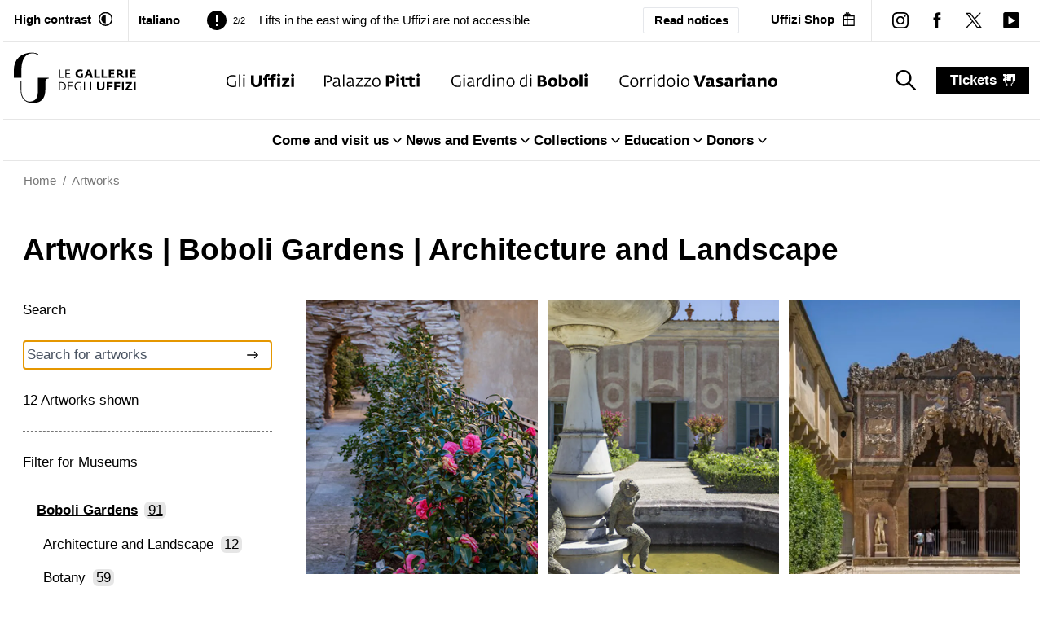

--- FILE ---
content_type: text/html; charset=UTF-8
request_url: https://www.uffizi.it/en/boboli-garden/architecture-and-landscape-boboli-gardens/artworks
body_size: 15527
content:
<!DOCTYPE html><html><head><meta charSet="utf-8"/><meta name="viewport" content="width=device-width"/><link rel="manifest" href="/manifest.json"/><meta name="theme-color" media="(prefers-color-scheme: dark)" content="black"/><link rel="preload" as="image" href="/images/logo-horizontal-black.svg" fetchpriority="high"/><link rel="preload" as="image" href="/images/icons/uffizi-logoBlack.svg" fetchpriority="high"/><link rel="preload" as="image" href="/images/icons/pitti-logoBlack.svg" fetchpriority="high"/><link rel="preload" as="image" href="/images/icons/boboli-logoBlack.svg" fetchpriority="high"/><link rel="preload" as="image" href="/images/icons/vasariano-logoBlack.svg" fetchpriority="high"/><title>Artworks | Uffizi Galleries</title><meta property="og:title" content="Artworks"/><meta name="twitter:title" content="Artworks"/><meta name="description" content="Welcome to the official website of the Uffizi Galleries in Florence. Here you can find information about the collections of the Uffizi, Palazzo Pitti, and Boboli Gardens."/><meta property="og:description" content="Welcome to the official website of the Uffizi Galleries in Florence. Here you can find information about the collections of the Uffizi, Palazzo Pitti, and Boboli Gardens."/><meta name="twitter:description" content="Welcome to the official website of the Uffizi Galleries in Florence. Here you can find information about the collections of the Uffizi, Palazzo Pitti, and Boboli Gardens."/><meta property="og:image" content="https://www.datocms-assets.com/103094/1688381775-og-placeholder.jpg?auto=format&amp;fit=max&amp;w=1200"/><meta property="og:image:width" content="1200"/><meta property="og:image:height" content="630"/><meta name="twitter:image" content="https://www.datocms-assets.com/103094/1688381775-og-placeholder.jpg?auto=format&amp;fit=max&amp;w=1200"/><meta property="og:locale" content="en"/><meta property="og:type" content="website"/><meta property="og:site_name" content="Uffizi Galleries"/><meta property="article:modified_time" content="2023-07-14T09:37:29Z"/><meta property="article:publisher" content="https://www.facebook.com/uffizigalleries/"/><meta name="twitter:card" content="summary_large_image"/><meta name="twitter:site" content="@UffiziGalleries"/><link sizes="16x16" type="image/png" rel="icon" href="https://www.datocms-assets.com/103094/1696254803-favicon_uffizi.png?auto=format&amp;h=16&amp;w=16"/><link sizes="32x32" type="image/png" rel="icon" href="https://www.datocms-assets.com/103094/1696254803-favicon_uffizi.png?auto=format&amp;h=32&amp;w=32"/><link sizes="96x96" type="image/png" rel="icon" href="https://www.datocms-assets.com/103094/1696254803-favicon_uffizi.png?auto=format&amp;h=96&amp;w=96"/><link sizes="192x192" type="image/png" rel="icon" href="https://www.datocms-assets.com/103094/1696254803-favicon_uffizi.png?auto=format&amp;h=192&amp;w=192"/><link href="https://www.uffizi.it/en/artworks/search" hrefLang="en" rel="alternate"/><link href="https://www.uffizi.it/opere/cerca" hrefLang="it" rel="alternate"/><link href="https://www.uffizi.it/opere/cerca" hrefLang="x-default" rel="alternate"/><link href="https://www.uffizi.it/en/artworks/search" rel="canonical"/><meta name="next-head-count" content="34"/><link rel="preload" href="/_next/static/css/2c0c2abddd080ec4.css" as="style"/><link rel="stylesheet" href="/_next/static/css/2c0c2abddd080ec4.css" data-n-g=""/><link rel="preload" href="/_next/static/css/e95320ffc54c7cbd.css" as="style"/><link rel="stylesheet" href="/_next/static/css/e95320ffc54c7cbd.css" data-n-p=""/><noscript data-n-css=""></noscript><script defer="" nomodule="" src="/_next/static/chunks/polyfills-78c92fac7aa8fdd8.js"></script><script src="/_next/static/chunks/webpack-0a4bf701b520265b.js" defer=""></script><script src="/_next/static/chunks/framework-aec4381329cec0e4.js" defer=""></script><script src="/_next/static/chunks/main-d87ac6ea9066e8fa.js" defer=""></script><script src="/_next/static/chunks/pages/_app-8cd2747c0d19c3a1.js" defer=""></script><script src="/_next/static/chunks/8051-ca75735be3409ee2.js" defer=""></script><script src="/_next/static/chunks/8447-0708234feca0b8a2.js" defer=""></script><script src="/_next/static/chunks/129-73101a8559bbe69c.js" defer=""></script><script src="/_next/static/chunks/3669-fc732f4bf3be12e7.js" defer=""></script><script src="/_next/static/chunks/8613-5df1bc5002e201d3.js" defer=""></script><script src="/_next/static/chunks/1099-509e07814de4b83a.js" defer=""></script><script src="/_next/static/chunks/4525-02c8c412411af63a.js" defer=""></script><script src="/_next/static/chunks/9596-758cb2a0d9f43618.js" defer=""></script><script src="/_next/static/chunks/pages/en/artworks/search-7d157c831d7c81b9.js" defer=""></script><script src="/_next/static/bnM7Q6QRlS1j--TapVK3l/_buildManifest.js" defer=""></script><script src="/_next/static/bnM7Q6QRlS1j--TapVK3l/_ssgManifest.js" defer=""></script></head><body><div id="__next"><div class="relative"><header><div data-datocms-noindex="true"><a href="#content" class="absolute left-1/2 z-60 -translate-x-1/2 -translate-y-[110%] bg-black px-3 py-2 text-white motion-safe:duration-200 focus:translate-y-0">Go to main content</a><a href="#footer" class="absolute left-1/2 z-60 -translate-x-1/2 -translate-y-[110%] bg-black px-3 py-2 text-white motion-safe:duration-200 focus:translate-y-0">Go to footer</a></div><div class="border-b border-border "><nav aria-label="secondary" class="4xl:container px-3 2xl:px-6 flex justify-between items-stretch"><div class="hidden lg:block pr-4.5 py-3 border-r border-border"><button class="flex items-stretch flex-0 font-bold group transition motion-safe:duration-200 whitespace-nowrap shrink-0" aria-label="Activate high contrast mode"><span class="text-xs hover-underline-group">High contrast</span><div aria-hidden="true" class="w-[17.5px] h-[17.5px] bg-black ml-2 transition motion-safe:duration-200 whitespace-nowrap self-center" style="-webkit-mask-image:url(/images/icons/contrast_off.svg);mask-image:url(/images/icons/contrast_off.svg);-webkit-mask-repeat:no-repeat;mask-repeat:no-repeat;-webkit-mask-position:center;mask-position:center"></div></button></div><div class="px-3 hidden lg:flex border-r"><a title="English" class="py-3 hidden lg:flex  items-center gap-x-2 lg:font-bold text-sm hover:shadow-[0_-2px_0_black_inset] duration-200 " href="/opere/cerca"><span>Italiano</span></a></div><div class="h-full pr-2 lg:px-[1.125rem] flex-1  text-sm leading-none overflow-hidden self-center flex justify-between items-center relative"><div class="splide max-w-full" aria-label="Header notices slider"><div class="splide__track"><ul class="splide__list"><li class="splide__slide flex items-center"><div aria-hidden="true" class="w-[14px] h-[14px] lg:w-[24px] lg:h-[24px] bg-black self-center shrink-0" style="-webkit-mask-image:url(/images/icons/exclamation.svg);mask-image:url(/images/icons/exclamation.svg);-webkit-mask-repeat:no-repeat;mask-repeat:no-repeat;-webkit-mask-position:center;mask-position:center"></div><span class="mx-2 text-[11px]">1/2</span><a title="Strike on 12 December 2025" class="group lg:ml-2" href="/en/notices/strike"><span class="text-[14px] lg:text-sm hover-underline-group !leading-[1.2]">Strike on 12 December 2025</span></a></li><li class="splide__slide flex items-center"><div aria-hidden="true" class="w-[14px] h-[14px] lg:w-[24px] lg:h-[24px] bg-black self-center shrink-0" style="-webkit-mask-image:url(/images/icons/exclamation.svg);mask-image:url(/images/icons/exclamation.svg);-webkit-mask-repeat:no-repeat;mask-repeat:no-repeat;-webkit-mask-position:center;mask-position:center"></div><span class="mx-2 text-[11px]">2/2</span><a title="Lifts in the east wing of the Uffizi are not accessible" class="group lg:ml-2" href="/en/notices/lifts-in-the-east-wing-of-the-uffizi-are-not-accessible"><span class="text-[14px] lg:text-sm hover-underline-group !leading-[1.2]">Lifts in the east wing of the Uffizi are not accessible</span></a></li></ul></div></div><a class="px-2 py-1 lg:px-3 lg:py-1 border text-[12px]  lg:text-xs rounded-sm font-semibold hover:bg-black hover:text-white whitespace-nowrap" href="/en/notices">Read notices</a></div><div class="pl-1 lg:hidden self-center"><a title="English" class="py-1 hidden lg:flex  items-center font-bold text-sm hover:shadow-[0_-2px_0_black_inset] duration-200 " href="/opere/cerca"><span>Italiano</span></a></div><div class="hidden lg:block px-[1.125rem] py-3 border-border lg:border-l"><a target="_blank" rel="noreferrer noopener" title="" aria-label="Uffizi Shop (Open in new window)" class="text-xs flex items-center font-bold group transition motion-safe:duration-200 whitespace-nowrap" href="https://shop.uffizi.it/?utm_source=header-button&amp;utm_medium=link&amp;utm_campaign=uffizi"><span class="hover-underline-group ">Uffizi Shop</span><div aria-hidden="true" class="w-[17.5px] h-[17.5px] bg-black ml-2 transition motion-safe:duration-200" style="-webkit-mask-image:url(/images/icons/shop.svg);mask-image:url(/images/icons/shop.svg);-webkit-mask-repeat:no-repeat;mask-repeat:no-repeat;-webkit-mask-position:center;mask-position:center"></div></a></div><div class="hidden lg:flex lg:items-center pl-3 border-l border-border"><div><a target="_blank" rel="noreferrer noopener" title="instagram" aria-label="instagram (Open in new window)" class="group block p-[0.75rem]" href="https://www.instagram.com/uffizigalleries/"><div aria-hidden="true" class="w-[20px] h-[20px] bg-black" style="-webkit-mask-image:url(/images/icons/instagram.svg);mask-image:url(/images/icons/instagram.svg);-webkit-mask-repeat:no-repeat;mask-repeat:no-repeat;-webkit-mask-position:center;mask-position:center"></div></a></div><div><a target="_blank" rel="noreferrer noopener" title="facebook" aria-label="facebook (Open in new window)" class="group block p-[0.75rem]" href="https://www.facebook.com/uffizigalleries/"><div aria-hidden="true" class="w-[20px] h-[20px] bg-black" style="-webkit-mask-image:url(/images/icons/facebook.svg);mask-image:url(/images/icons/facebook.svg);-webkit-mask-repeat:no-repeat;mask-repeat:no-repeat;-webkit-mask-position:center;mask-position:center"></div></a></div><div><a target="_blank" rel="noreferrer noopener" title="twitter" aria-label="twitter (Open in new window)" class="group block p-[0.75rem]" href="https://twitter.com/uffizigalleries"><div aria-hidden="true" class="w-[20px] h-[20px] bg-black" style="-webkit-mask-image:url(/images/icons/twitter.svg);mask-image:url(/images/icons/twitter.svg);-webkit-mask-repeat:no-repeat;mask-repeat:no-repeat;-webkit-mask-position:center;mask-position:center"></div></a></div><div><a target="_blank" rel="noreferrer noopener" title="youtube" aria-label="youtube (Open in new window)" class="group block p-[0.75rem]" href="https://www.youtube.com/channel/UC9iTjM1LI5k60EhfTwNPO5w/videos"><div aria-hidden="true" class="w-[20px] h-[20px] bg-black" style="-webkit-mask-image:url(/images/icons/youtube.svg);mask-image:url(/images/icons/youtube.svg);-webkit-mask-repeat:no-repeat;mask-repeat:no-repeat;-webkit-mask-position:center;mask-position:center"></div></a></div></div></nav></div><div class="border-b border-border"><div class="4xl:container px-3 2xl:px-6 realative z-[4]"><nav aria-label="primary" class="flex justify-center items-stretch"><a title="Artworks" class="py-3" href="/en"><img alt="Le Gallerie degli Uffizi" title="Le Gallerie degli Uffizi" fetchpriority="high" width="200" height="100" decoding="async" data-nimg="1" class="w-auto max-w-[130px] max-h-[60px] md:max-w-[150px] md:max-h-[80px] 2xl:max-h-[100px]" style="color:transparent" src="/images/logo-horizontal-black.svg"/></a><ul class="justify-center hidden lg:flex items-center grow-[2]"><li class="mx-3 xl:mx-4.5 2xl:mx-9 h-full"><a title="The Uffizi" class="group relative h-full py-9.5 block whitespace-nowrap transition-all hover:shadow-[0_-5px_0_theme(colors.gold)_inset] " href="/en/the-uffizi"><img alt="The Uffizi" fetchpriority="high" width="100" height="100" decoding="async" data-nimg="1" class="w-auto h-[15px] xl:h-[17px] 2xl:h-[19px] group-hover:opacity-0 transition-opacity" style="color:transparent" src="/images/icons/uffizi-logoBlack.svg"/><img aria-hidden="true" alt="The Uffizi colored" loading="lazy" width="100" height="100" decoding="async" data-nimg="1" class="absolute -translate-y-full w-auto max-h-[15px] xl:max-h-[17px] 2xl:max-h-[19px] transition-opacity opacity-0 group-hover:opacity-100" style="color:transparent" src="/images/uffizi-logo-color.svg"/></a></li><li class="mx-3 xl:mx-4.5 2xl:mx-9 h-full"><a title="Pitti Palace" class="group relative h-full py-9.5 block whitespace-nowrap transition-all hover:shadow-[0_-5px_0_theme(colors.red.DEFAULT)_inset] " href="/en/pitti-palace"><img alt="Pitti Palace" fetchpriority="high" width="100" height="100" decoding="async" data-nimg="1" class="w-auto h-[15px] xl:h-[17px] 2xl:h-[19px] group-hover:opacity-0 transition-opacity" style="color:transparent" src="/images/icons/pitti-logoBlack.svg"/><img aria-hidden="true" alt="Pitti Palace colored" loading="lazy" width="100" height="100" decoding="async" data-nimg="1" class="absolute -translate-y-full w-auto max-h-[15px] xl:max-h-[17px] 2xl:max-h-[19px] transition-opacity opacity-0 group-hover:opacity-100" style="color:transparent" src="/images/pitti-logo-color.svg"/></a></li><li class="mx-3 xl:mx-4.5 2xl:mx-9 h-full"><a title="Boboli Gardens" class="group relative h-full py-9.5 block whitespace-nowrap transition-all hover:shadow-[0_-5px_0_theme(colors.green)_inset] " href="/en/boboli-garden"><img alt="Boboli Gardens" fetchpriority="high" width="100" height="100" decoding="async" data-nimg="1" class="w-auto h-[15px] xl:h-[17px] 2xl:h-[19px] group-hover:opacity-0 transition-opacity" style="color:transparent" src="/images/icons/boboli-logoBlack.svg"/><img aria-hidden="true" alt="Boboli Gardens colored" loading="lazy" width="100" height="100" decoding="async" data-nimg="1" class="absolute -translate-y-full w-auto max-h-[15px] xl:max-h-[17px] 2xl:max-h-[19px] transition-opacity opacity-0 group-hover:opacity-100" style="color:transparent" src="/images/boboli-logo-color.svg"/></a></li><li class="mx-3 xl:mx-4.5 2xl:mx-9 h-full"><a title="Corridoio Vasariano" class="group relative h-full py-9.5 block whitespace-nowrap transition-all hover:shadow-[0_-5px_0_theme(colors.orange)_inset] " href="/en/corridoio-vasariano"><img alt="Corridoio Vasariano" fetchpriority="high" width="100" height="100" decoding="async" data-nimg="1" class="w-auto h-[15px] xl:h-[17px] 2xl:h-[19px] group-hover:opacity-0 transition-opacity" style="color:transparent" src="/images/icons/vasariano-logoBlack.svg"/><img aria-hidden="true" alt="Corridoio Vasariano colored" loading="lazy" width="100" height="100" decoding="async" data-nimg="1" class="absolute -translate-y-full w-auto max-h-[15px] xl:max-h-[17px] 2xl:max-h-[19px] transition-opacity opacity-0 group-hover:opacity-100" style="color:transparent" src="/images/vasariano-logo-color.svg"/></a></li></ul><div class="px-3 flex-0 flex items-center"><button aria-label="Show search" class="hidden lg:block flex-0 py-[0.375rem] px-3"><div aria-hidden="true" class="w-[25px] h-[25px] bg-black group-hover:bg-gray-dark ml-2 transition motion-safe:duration-200" style="-webkit-mask-image:url(/images/icons/search.svg);mask-image:url(/images/icons/search.svg);-webkit-mask-repeat:no-repeat;mask-repeat:no-repeat;-webkit-mask-position:center;mask-position:center"></div><span class="sr-only">search_label</span><span class="sr-only">search_label</span></button></div><div class="ml-auto lg:ml-0 flex-0 py-3 self-center"><a title="tickets" class="flex items-center font-bold text-white bg-black capitalize px-4 py-1 hover:underline" href="/en/tickets">tickets<div aria-hidden="true" class="w-[15px] h-[15px] bg-white group-hover:bg-gray-light ml-2 transition motion-safe:duration-200" style="-webkit-mask-image:url(/images/icons/ticket.svg);mask-image:url(/images/icons/ticket.svg);-webkit-mask-repeat:no-repeat;mask-repeat:no-repeat;-webkit-mask-position:center;mask-position:center"></div></a></div><div class="lg:hidden flex-0 self-center py-3 ml-5 pl-5"><button type="button" class=""><span class="sr-only">Menu</span><div aria-hidden="true" class="h-6 w-6 bg-black group-hover:bg-gray-dark transition motion-safe:duration-200" style="-webkit-mask-image:url(/images/icons/hamburger.svg);mask-image:url(/images/icons/hamburger.svg);-webkit-mask-repeat:no-repeat;mask-repeat:no-repeat;-webkit-mask-position:center;mask-position:center"></div><div class="text-[11px]">menu</div></button></div></nav></div><div class="border-t border-border hidden lg:block"><nav aria-label="secondary"><ul class="flex justify-center gap-8 "><li><div class="" data-headlessui-state=""><button class="after:h-0 relative after:absolute after:bg-black after:motion-safe:duration-300 hover:after:h-[2px] after:left-0 after:right-1 after:bottom-0 inline-flex items-center gap-x-1 font-bold py-3" type="button" aria-expanded="false" data-headlessui-state=""><span>Come and visit us</span><div aria-hidden="true" class="bg-black h-5 w-5  " style="-webkit-mask-image:url(/images/icons/arrow-down-alt.svg);mask-image:url(/images/icons/arrow-down-alt.svg);-webkit-mask-repeat:no-repeat;mask-repeat:no-repeat;-webkit-mask-position:center;mask-position:center"></div></button></div><div style="position:fixed;top:1px;left:1px;width:1px;height:0;padding:0;margin:-1px;overflow:hidden;clip:rect(0, 0, 0, 0);white-space:nowrap;border-width:0;display:none"></div></li><li><div class="" data-headlessui-state=""><button class="after:h-0 relative after:absolute after:bg-black after:motion-safe:duration-300 hover:after:h-[2px] after:left-0 after:right-1 after:bottom-0 inline-flex items-center gap-x-1 font-bold py-3" type="button" aria-expanded="false" data-headlessui-state=""><span>News and Events</span><div aria-hidden="true" class="bg-black h-5 w-5  " style="-webkit-mask-image:url(/images/icons/arrow-down-alt.svg);mask-image:url(/images/icons/arrow-down-alt.svg);-webkit-mask-repeat:no-repeat;mask-repeat:no-repeat;-webkit-mask-position:center;mask-position:center"></div></button></div><div style="position:fixed;top:1px;left:1px;width:1px;height:0;padding:0;margin:-1px;overflow:hidden;clip:rect(0, 0, 0, 0);white-space:nowrap;border-width:0;display:none"></div></li><li><div class="" data-headlessui-state=""><button class="after:h-0 relative after:absolute after:bg-black after:motion-safe:duration-300 hover:after:h-[2px] after:left-0 after:right-1 after:bottom-0 inline-flex items-center gap-x-1 font-bold py-3" type="button" aria-expanded="false" data-headlessui-state=""><span>Collections</span><div aria-hidden="true" class="bg-black h-5 w-5  " style="-webkit-mask-image:url(/images/icons/arrow-down-alt.svg);mask-image:url(/images/icons/arrow-down-alt.svg);-webkit-mask-repeat:no-repeat;mask-repeat:no-repeat;-webkit-mask-position:center;mask-position:center"></div></button></div><div style="position:fixed;top:1px;left:1px;width:1px;height:0;padding:0;margin:-1px;overflow:hidden;clip:rect(0, 0, 0, 0);white-space:nowrap;border-width:0;display:none"></div></li><li><div class="" data-headlessui-state=""><button class="after:h-0 relative after:absolute after:bg-black after:motion-safe:duration-300 hover:after:h-[2px] after:left-0 after:right-1 after:bottom-0 inline-flex items-center gap-x-1 font-bold py-3" type="button" aria-expanded="false" data-headlessui-state=""><span>Education</span><div aria-hidden="true" class="bg-black h-5 w-5  " style="-webkit-mask-image:url(/images/icons/arrow-down-alt.svg);mask-image:url(/images/icons/arrow-down-alt.svg);-webkit-mask-repeat:no-repeat;mask-repeat:no-repeat;-webkit-mask-position:center;mask-position:center"></div></button></div><div style="position:fixed;top:1px;left:1px;width:1px;height:0;padding:0;margin:-1px;overflow:hidden;clip:rect(0, 0, 0, 0);white-space:nowrap;border-width:0;display:none"></div></li><li><div class="" data-headlessui-state=""><button class="after:h-0 relative after:absolute after:bg-black after:motion-safe:duration-300 hover:after:h-[2px] after:left-0 after:right-1 after:bottom-0 inline-flex items-center gap-x-1 font-bold py-3" type="button" aria-expanded="false" data-headlessui-state=""><span>Donors</span><div aria-hidden="true" class="bg-black h-5 w-5  " style="-webkit-mask-image:url(/images/icons/arrow-down-alt.svg);mask-image:url(/images/icons/arrow-down-alt.svg);-webkit-mask-repeat:no-repeat;mask-repeat:no-repeat;-webkit-mask-position:center;mask-position:center"></div></button></div><div style="position:fixed;top:1px;left:1px;width:1px;height:0;padding:0;margin:-1px;overflow:hidden;clip:rect(0, 0, 0, 0);white-space:nowrap;border-width:0;display:none"></div></li></ul></nav></div><div></div></div><nav class="text-xs 4xl:container px-6 py-3 2xl:px-6 2xl:py-3 w-full text-gray hc:text-black" aria-label="breadcrumbs"><ol role="list" class="flex items-center"><li class="group"><div class="flex items-center "><a title="Home" href="/en"><span class="hover:underline">Home</span></a><div class="group-last:hidden mx-[0.5em]">/</div></div></li><li class="group"><div class="flex items-center "><a title="Artworks" href="/en/artworks/search"><span class="hover:underline">Artworks</span></a><div class="group-last:hidden mx-[0.5em]">/</div></div></li></ol></nav><nav class="fixed inset-x-0 bottom-0 bg-black p-2 z-[30] border-t boprder-white lg:hidden "><ul class="flex justify-center items-center gap"><li class=" w-[20%] md:w-[12.5%]"><a class="flex flex-col items-center whitespace-nowrap text-xxs sm:text-sm text-white" title="Visit" href="/en/visit"><div aria-hidden="true" class="w-[22px] h-[22px] bg-white mb-1" style="-webkit-mask-image:url(/images/icons/visit.svg);mask-image:url(/images/icons/visit.svg);-webkit-mask-repeat:no-repeat;mask-repeat:no-repeat;-webkit-mask-position:center;mask-position:center"></div>Visit</a></li><li class=" w-[20%] md:w-[12.5%]"><a class="flex flex-col items-center whitespace-nowrap text-xxs sm:text-sm text-white" title="Events" href="/en/events"><div aria-hidden="true" class="w-[22px] h-[22px] bg-white mb-1" style="-webkit-mask-image:url(/images/icons/events.svg);mask-image:url(/images/icons/events.svg);-webkit-mask-repeat:no-repeat;mask-repeat:no-repeat;-webkit-mask-position:center;mask-position:center"></div>Events</a></li><li class=" w-[20%] md:w-[12.5%]"><a class="flex flex-col items-center whitespace-nowrap text-xxs sm:text-sm text-white" title="Artworks" href="/en/artworks/search"><div aria-hidden="true" class="w-[22px] h-[22px] bg-white mb-1" style="-webkit-mask-image:url(/images/icons/artworks.svg);mask-image:url(/images/icons/artworks.svg);-webkit-mask-repeat:no-repeat;mask-repeat:no-repeat;-webkit-mask-position:center;mask-position:center"></div>Artworks</a></li><li class=" w-[20%] md:w-[12.5%]"><a class="flex flex-col items-center whitespace-nowrap text-xxs sm:text-sm text-white" title="Videos" href="/en/video"><div aria-hidden="true" class="w-[22px] h-[22px] bg-white mb-1" style="-webkit-mask-image:url(/images/icons/visit.svg);mask-image:url(/images/icons/visit.svg);-webkit-mask-repeat:no-repeat;mask-repeat:no-repeat;-webkit-mask-position:center;mask-position:center"></div>Videos</a></li><li class=" w-[20%] md:w-[12.5%]"><a class="flex flex-col items-center whitespace-nowrap text-xxs sm:text-sm text-white" title="Hypervisions" href="/en/online-exhibitions"><div aria-hidden="true" class="w-[22px] h-[22px] bg-white mb-1" style="-webkit-mask-image:url(/images/icons/online-exhibitions.svg);mask-image:url(/images/icons/online-exhibitions.svg);-webkit-mask-repeat:no-repeat;mask-repeat:no-repeat;-webkit-mask-position:center;mask-position:center"></div>Hypervisions</a></li></ul></nav></header><main id="content" class="relative z-[1] min-h-[80vh]"><div class="px-[24px] 4xl:container xl:pb-8"></div></main><footer id="footer"><div class="border-t border-border mt-9"><div class="4xl:container px-[24px]"><div class="flex py-4 items-center justify-between lg:py-7"><h2 class="text-lg font-bold md:text-xl">Notices</h2><div class="hidden md:block"><a class="justify-between text-sm lg:text-base hover:underline rounded-sm tracking-[0.5px] bg-black-light text-white font-bold px-4 py-[8.2px] flex items-center motion-safe:duration-300 whitespace-nowrap isolate z-[1]" target="" rel="" title="Notices" href="/en/notices">View all notices<svg class="ml-2 fill-white" width="16" height="16" viewBox="0 0 512 512" xmlns="http://www.w3.org/2000/svg" aria-hidden="true" focusable="false"><g id="Assets"><g id="Artboard" transform="translate(-5220.000000, -958.000000)"><path class="st0" d="M5724.1,1231.1l-140.4,135.8c-4.9,4.7-11.3,7.1-17.7,7.1s-12.8-2.4-17.7-7.1c-9.8-9.5-9.8-24.8,0-34.3    l97.6-94.4h-400.8c-13.8,0-25.1-10.8-25.1-24.2c0-13.4,11.2-24.2,25.1-24.2h400.8l-97.6-94.4c-9.8-9.5-9.8-24.8,0-34.3    s25.7-9.5,35.5,0l140.4,135.8C5733.9,1206.3,5733.9,1221.7,5724.1,1231.1z"></path></g></g></svg></a></div></div><div class="grid gap-8 mt-4 md:gap-11 md:grid-cols-4 relative isolate"><div><a class="group" title="Important notice to visitors" href="/en/notices/important-notice-to-visitors"><h3 class="group-hover:underline">Important notice to visitors</h3><svg class="fill-black mt-2 motion-safe:duration-300 group-hover:translate-x-1" width="16" height="16" viewBox="0 0 512 512" xmlns="http://www.w3.org/2000/svg" aria-hidden="true" focusable="false"><g id="Assets"><g id="Artboard" transform="translate(-5220.000000, -958.000000)"><path class="st0" d="M5724.1,1231.1l-140.4,135.8c-4.9,4.7-11.3,7.1-17.7,7.1s-12.8-2.4-17.7-7.1c-9.8-9.5-9.8-24.8,0-34.3    l97.6-94.4h-400.8c-13.8,0-25.1-10.8-25.1-24.2c0-13.4,11.2-24.2,25.1-24.2h400.8l-97.6-94.4c-9.8-9.5-9.8-24.8,0-34.3    s25.7-9.5,35.5,0l140.4,135.8C5733.9,1206.3,5733.9,1221.7,5724.1,1231.1z"></path></g></g></svg></a></div><div><a class="group" title="Rules for accessing the Vasari Corridor" href="/en/notices/rules-for-accessing-the-vasari-corridor"><h3 class="group-hover:underline">Rules for accessing the Vasari Corridor</h3><svg class="fill-black mt-2 motion-safe:duration-300 group-hover:translate-x-1" width="16" height="16" viewBox="0 0 512 512" xmlns="http://www.w3.org/2000/svg" aria-hidden="true" focusable="false"><g id="Assets"><g id="Artboard" transform="translate(-5220.000000, -958.000000)"><path class="st0" d="M5724.1,1231.1l-140.4,135.8c-4.9,4.7-11.3,7.1-17.7,7.1s-12.8-2.4-17.7-7.1c-9.8-9.5-9.8-24.8,0-34.3    l97.6-94.4h-400.8c-13.8,0-25.1-10.8-25.1-24.2c0-13.4,11.2-24.2,25.1-24.2h400.8l-97.6-94.4c-9.8-9.5-9.8-24.8,0-34.3    s25.7-9.5,35.5,0l140.4,135.8C5733.9,1206.3,5733.9,1221.7,5724.1,1231.1z"></path></g></g></svg></a></div><div><a class="group" title="Artworks temporarily not on display" href="/en/notices/artworks-not-on-display"><h3 class="group-hover:underline">Artworks temporarily not on display</h3><svg class="fill-black mt-2 motion-safe:duration-300 group-hover:translate-x-1" width="16" height="16" viewBox="0 0 512 512" xmlns="http://www.w3.org/2000/svg" aria-hidden="true" focusable="false"><g id="Assets"><g id="Artboard" transform="translate(-5220.000000, -958.000000)"><path class="st0" d="M5724.1,1231.1l-140.4,135.8c-4.9,4.7-11.3,7.1-17.7,7.1s-12.8-2.4-17.7-7.1c-9.8-9.5-9.8-24.8,0-34.3    l97.6-94.4h-400.8c-13.8,0-25.1-10.8-25.1-24.2c0-13.4,11.2-24.2,25.1-24.2h400.8l-97.6-94.4c-9.8-9.5-9.8-24.8,0-34.3    s25.7-9.5,35.5,0l140.4,135.8C5733.9,1206.3,5733.9,1221.7,5724.1,1231.1z"></path></g></g></svg></a></div><div><a class="group" title="Information on the accessibility of our museums" href="/en/notices/uffizi-galleries-accessibility-information"><h3 class="group-hover:underline">Information on the accessibility of our museums</h3><svg class="fill-black mt-2 motion-safe:duration-300 group-hover:translate-x-1" width="16" height="16" viewBox="0 0 512 512" xmlns="http://www.w3.org/2000/svg" aria-hidden="true" focusable="false"><g id="Assets"><g id="Artboard" transform="translate(-5220.000000, -958.000000)"><path class="st0" d="M5724.1,1231.1l-140.4,135.8c-4.9,4.7-11.3,7.1-17.7,7.1s-12.8-2.4-17.7-7.1c-9.8-9.5-9.8-24.8,0-34.3    l97.6-94.4h-400.8c-13.8,0-25.1-10.8-25.1-24.2c0-13.4,11.2-24.2,25.1-24.2h400.8l-97.6-94.4c-9.8-9.5-9.8-24.8,0-34.3    s25.7-9.5,35.5,0l140.4,135.8C5733.9,1206.3,5733.9,1221.7,5724.1,1231.1z"></path></g></g></svg></a></div></div><div class="md:hidden text-center mt-5"><a class="justify-center text-sm lg:text-base hover:underline rounded-sm tracking-[0.5px] bg-black-light text-white font-bold px-4 py-[8.2px] flex items-center motion-safe:duration-300 whitespace-nowrap isolate z-[1]" target="" rel="" title="Notices" href="/en/notices">View all notices</a></div></div></div><div class="mt-4 border-b border-border md:border-t xl:mt-7 isolate z-[1]"><ul class="md:flex md:flex-wrap md:justify-center lg:justify-between md:px-8 lg:px-2 4xl:container xl:px-[24px]"><li class="border-t border-border px-[24px] py-3 md:border-none md:mx-auto md:p-5 lg:mx-0 lg:py-[55px]"><a class="motion-safe:duration-100 flex items-center group gap-2 md:block md:text-center" title="Accessibility" href="/en/ts/accessibility"><div aria-hidden="true" class="fill-black md:scale-[1.8] lg:scale-[2.5] md:inline-block bg-black w-[23px] h-[23px]" style="-webkit-mask-image:url(/images/icons/accessibility.svg);mask-image:url(/images/icons/accessibility.svg);-webkit-mask-repeat:no-repeat;mask-repeat:no-repeat;-webkit-mask-position:center;mask-position:center"></div><h3 class="font-bold md:mt-4 lg:mt-6 group-hover:underline">Accessibility</h3></a></li><li class="border-t border-border px-[24px] py-3 md:border-none md:mx-auto md:p-5 lg:mx-0 lg:py-[55px]"><a class="motion-safe:duration-100 flex items-center group gap-2 md:block md:text-center" title="Education" href="/en/ts/didactics"><div aria-hidden="true" class="fill-black md:scale-[1.8] lg:scale-[2.5] md:inline-block bg-black w-[23px] h-[23px]" style="-webkit-mask-image:url(/images/icons/didactics.svg);mask-image:url(/images/icons/didactics.svg);-webkit-mask-repeat:no-repeat;mask-repeat:no-repeat;-webkit-mask-position:center;mask-position:center"></div><h3 class="font-bold md:mt-4 lg:mt-6 group-hover:underline">Education</h3></a></li><li class="border-t border-border px-[24px] py-3 md:border-none md:mx-auto md:p-5 lg:mx-0 lg:py-[55px]"><a class="motion-safe:duration-100 flex items-center group gap-2 md:block md:text-center" title="Families" href="/en/ts/families"><div aria-hidden="true" class="fill-black md:scale-[1.8] lg:scale-[2.5] md:inline-block bg-black w-[23px] h-[23px]" style="-webkit-mask-image:url(/images/icons/families.svg);mask-image:url(/images/icons/families.svg);-webkit-mask-repeat:no-repeat;mask-repeat:no-repeat;-webkit-mask-position:center;mask-position:center"></div><h3 class="font-bold md:mt-4 lg:mt-6 group-hover:underline">Families</h3></a></li><li class="border-t border-border px-[24px] py-3 md:border-none md:mx-auto md:p-5 lg:mx-0 lg:py-[55px]"><a class="motion-safe:duration-100 flex items-center group gap-2 md:block md:text-center" title="Lifelong learning" href="/en/ts/lifelong-learning"><div aria-hidden="true" class="fill-black md:scale-[1.8] lg:scale-[2.5] md:inline-block bg-black w-[23px] h-[23px]" style="-webkit-mask-image:url(/images/icons/lifelongLearning.svg);mask-image:url(/images/icons/lifelongLearning.svg);-webkit-mask-repeat:no-repeat;mask-repeat:no-repeat;-webkit-mask-position:center;mask-position:center"></div><h3 class="font-bold md:mt-4 lg:mt-6 group-hover:underline">Lifelong learning</h3></a></li><li class="border-t border-border px-[24px] py-3 md:border-none md:mx-auto md:p-5 lg:mx-0 lg:py-[55px]"><a class="motion-safe:duration-100 flex items-center group gap-2 md:block md:text-center" title="Guides and Groups" href="/en/ts/guides"><div aria-hidden="true" class="fill-black md:scale-[1.8] lg:scale-[2.5] md:inline-block bg-black w-[23px] h-[23px]" style="-webkit-mask-image:url(/images/icons/guides.svg);mask-image:url(/images/icons/guides.svg);-webkit-mask-repeat:no-repeat;mask-repeat:no-repeat;-webkit-mask-position:center;mask-position:center"></div><h3 class="font-bold md:mt-4 lg:mt-6 group-hover:underline">Guides and Groups</h3></a></li><li class="border-t border-border px-[24px] py-3 md:border-none md:mx-auto md:p-5 lg:mx-0 lg:py-[55px]"><a class="motion-safe:duration-100 flex items-center group gap-2 md:block md:text-center" title="Scholars" href="/en/ts/scholars"><div aria-hidden="true" class="fill-black md:scale-[1.8] lg:scale-[2.5] md:inline-block bg-black w-[23px] h-[23px]" style="-webkit-mask-image:url(/images/icons/scholars.svg);mask-image:url(/images/icons/scholars.svg);-webkit-mask-repeat:no-repeat;mask-repeat:no-repeat;-webkit-mask-position:center;mask-position:center"></div><h3 class="font-bold md:mt-4 lg:mt-6 group-hover:underline">Scholars</h3></a></li></ul></div><div class=" lg:grid lg:grid-cols-12 lg:px-[24px] 4xl:container"><div class="text-center lg:text-left py-[1.5rem] lg:col-span-3"><a title="Artworks" href="/en"><img alt="Le Gallerie degli Uffizi" title="Le Gallerie degli Uffizi" loading="lazy" width="220" height="96" decoding="async" data-nimg="1" class="inline-block" style="color:transparent" src="/images/all-logo-black-payoff-en.svg"/></a></div><div class="py-[2rem] lg:col-span-6"><nav aria-label="Espanded Navigation" class="mx-auto max-w-[280px] sm:max-w-none sm:grid sm:grid-cols-3 items-start lg:text-xs"><div class="pl-[24px] grid gap-[0.375rem] lg:gap-3 pb-4 lg:mt-2 3xl:gap-2"><div><a title="The Uffizi" class="3xl:text-base motion-safe:duration-300 hover:underline font-bold" href="/en/the-uffizi">The Uffizi</a></div><div><a title="Pitti Palace" class="3xl:text-base motion-safe:duration-300 hover:underline font-bold" href="/en/pitti-palace">Pitti Palace</a></div><div><a title="Boboli Gardens" class="3xl:text-base motion-safe:duration-300 hover:underline font-bold" href="/en/boboli-garden">Boboli Gardens</a></div><div><a title="Corridoio Vasariano" class="3xl:text-base motion-safe:duration-300 hover:underline font-bold" href="/en/corridoio-vasariano">Corridoio Vasariano</a></div></div><div class="grid gap-[0.375rem] lg:gap-3 pl-[24px] pb-4 lg:mt-2 3xl:gap-2"><div><a title="Tickets" class="3xl:text-base motion-safe:duration-300 hover:underline" href="/en/tickets">Tickets</a></div><div><a title="Hires and reproduction rights" class="3xl:text-base motion-safe:duration-300 hover:underline" href="/en/professional-services">Hires and reproduction rights</a></div><div><a title="Website map" class="3xl:text-base motion-safe:duration-300 hover:underline" href="/en/site-map">Website map</a></div><div><a title="Contact us" class="3xl:text-base motion-safe:duration-300 hover:underline" href="/en/contacts">Contact us</a></div></div><div class="grid gap-[0.375rem] lg:gap-3 pl-[24px] lg:mt-2 3xl:gap-2"><div><a title="About us" class="3xl:text-base motion-safe:duration-300 hover:underline" href="/en/pages/about-us">About us</a></div><div><a title="FAQ" class="3xl:text-base motion-safe:duration-300 hover:underline" href="/en/pages/faq">FAQ</a></div><div><a title="Some rules for visitors" class="3xl:text-base motion-safe:duration-300 hover:underline" href="/en/pages/rules-to-visit-the-uffizi-galleries">Some rules for visitors</a></div><div><a title=" Social Media Policy" class="3xl:text-base motion-safe:duration-300 hover:underline" href="/en/pages/social-media-policy-of-the-uffizi-galleries"> Social Media Policy</a></div></div></nav></div><div class="lg:col-span-3"><div class="flex md:gap-2 xl:gap-0 border-y border-border py-[1.5rem] justify-center lg:border-none lg:flex-wrap lg:justify-end lg:content-start isolate z-[1]"><div><a rel="noopener noreferrer" target="_blank" title="instagram Go to (external link)" class="p-[0.75rem] inline-block motion-safe:duration-200 hover:opacity-70" href="https://www.instagram.com/uffizigalleries/"><svg class="object-contain" width="24px" height="24px" viewBox="0 0 511 511.9" xmlns="http://www.w3.org/2000/svg" aria-hidden="true" focusable="false" fill="black"><path d="m510.949219 150.5c-1.199219-27.199219-5.597657-45.898438-11.898438-62.101562-6.5-17.199219-16.5-32.597657-29.601562-45.398438-12.800781-13-28.300781-23.101562-45.300781-29.5-16.296876-6.300781-34.898438-10.699219-62.097657-11.898438-27.402343-1.300781-36.101562-1.601562-105.601562-1.601562s-78.199219.300781-105.5 1.5c-27.199219 1.199219-45.898438 5.601562-62.097657 11.898438-17.203124 6.5-32.601562 16.5-45.402343 29.601562-13 12.800781-23.097657 28.300781-29.5 45.300781-6.300781 16.300781-10.699219 34.898438-11.898438 62.097657-1.300781 27.402343-1.601562 36.101562-1.601562 105.601562s.300781 78.199219 1.5 105.5c1.199219 27.199219 5.601562 45.898438 11.902343 62.101562 6.5 17.199219 16.597657 32.597657 29.597657 45.398438 12.800781 13 28.300781 23.101562 45.300781 29.5 16.300781 6.300781 34.898438 10.699219 62.101562 11.898438 27.296876 1.203124 36 1.5 105.5 1.5s78.199219-.296876 105.5-1.5c27.199219-1.199219 45.898438-5.597657 62.097657-11.898438 34.402343-13.300781 61.601562-40.5 74.902343-74.898438 6.296876-16.300781 10.699219-34.902343 11.898438-62.101562 1.199219-27.300781 1.5-36 1.5-105.5s-.101562-78.199219-1.300781-105.5zm-46.097657 209c-1.101562 25-5.300781 38.5-8.800781 47.5-8.601562 22.300781-26.300781 40-48.601562 48.601562-9 3.5-22.597657 7.699219-47.5 8.796876-27 1.203124-35.097657 1.5-103.398438 1.5s-76.5-.296876-103.402343-1.5c-25-1.097657-38.5-5.296876-47.5-8.796876-11.097657-4.101562-21.199219-10.601562-29.398438-19.101562-8.5-8.300781-15-18.300781-19.101562-29.398438-3.5-9-7.699219-22.601562-8.796876-47.5-1.203124-27-1.5-35.101562-1.5-103.402343s.296876-76.5 1.5-103.398438c1.097657-25 5.296876-38.5 8.796876-47.5 4.101562-11.101562 10.601562-21.199219 19.203124-29.402343 8.296876-8.5 18.296876-15 29.398438-19.097657 9-3.5 22.601562-7.699219 47.5-8.800781 27-1.199219 35.101562-1.5 103.398438-1.5 68.402343 0 76.5.300781 103.402343 1.5 25 1.101562 38.5 5.300781 47.5 8.800781 11.097657 4.097657 21.199219 10.597657 29.398438 19.097657 8.5 8.300781 15 18.300781 19.101562 29.402343 3.5 9 7.699219 22.597657 8.800781 47.5 1.199219 27 1.5 35.097657 1.5 103.398438s-.300781 76.300781-1.5 103.300781zm0 0"></path><path d="m256.449219 124.5c-72.597657 0-131.5 58.898438-131.5 131.5s58.902343 131.5 131.5 131.5c72.601562 0 131.5-58.898438 131.5-131.5s-58.898438-131.5-131.5-131.5zm0 216.800781c-47.097657 0-85.300781-38.199219-85.300781-85.300781s38.203124-85.300781 85.300781-85.300781c47.101562 0 85.300781 38.199219 85.300781 85.300781s-38.199219 85.300781-85.300781 85.300781zm0 0"></path><path d="m423.851562 119.300781c0 16.953125-13.746093 30.699219-30.703124 30.699219-16.953126 0-30.699219-13.746094-30.699219-30.699219 0-16.957031 13.746093-30.699219 30.699219-30.699219 16.957031 0 30.703124 13.742188 30.703124 30.699219zm0 0"></path></svg></a></div><div><a rel="noopener noreferrer" target="_blank" title="facebook Go to (external link)" class="p-[0.75rem] inline-block motion-safe:duration-200 hover:opacity-70" href="https://www.facebook.com/uffizigalleries/"><svg class="object-contain" width="24px" height="24px" viewBox="0 0 512 512" xmlns="http://www.w3.org/2000/svg" aria-hidden="true" focusable="false" fill="black"><path d="M360.1,255.1h-69c0,110.3,0,246,0,246H188.9c0,0,0-134.3,0-246h-48.6v-86.9h48.6v-56.3C188.9,71.6,208,8.7,292,8.7l75.7,0.2  v84.4c0,0-46.1,0-54.9,0s-21.7,4.5-21.7,23.6v51.2H369L360.1,255.1z"></path></svg></a></div><div><a rel="noopener noreferrer" target="_blank" title="twitter Go to (external link)" class="p-[0.75rem] inline-block motion-safe:duration-200 hover:opacity-70" href="https://twitter.com/uffizigalleries"><svg class="object-contain" width="24px" height="24px" viewBox="0 0 487.43 456.19" xmlns="http://www.w3.org/2000/svg" aria-hidden="true" focusable="false" fill="black"><path id="path1009" class="cls-1" d="M7.48,21.9,195.66,273.57,6.29,478.1H48.91L214.71,299l134,179.11h145L294.93,212.33,471.2,21.9H428.58L275.89,186.82,152.51,21.9ZM70.16,53.3h66.63L431,446.7H364.39Z" transform="translate(-6.29 -21.9)"></path></svg></a></div><div><a rel="noopener noreferrer" target="_blank" title="youtube Go to (external link)" class="p-[0.75rem] inline-block motion-safe:duration-200 hover:opacity-70" href="https://www.youtube.com/channel/UC9iTjM1LI5k60EhfTwNPO5w/videos"><svg class="object-contain" width="24px" height="24px" viewBox="0 0 512 512" xmlns="http://www.w3.org/2000/svg" aria-hidden="true" focusable="false" fill="black"><g transform="translate(-1642.000000, -3930.000000)"><path d="M2090.21018,3930 C2123.23315,3930 2150,3957.17595 2150,3990.71996 L2150,4381.28004 C2150,4414.81008 2123.23315,4442 2090.21018,4442 L1706.78982,4442 C1673.76685,4442 1647,4414.81008 1647,4381.28004 L1647,3990.71996 C1647,3957.17595 1673.76685,3930 1706.78982,3930 L2090.21018,3930 Z M1810,4315.82001 L2030.44004,4196.57571 L1810,4057 L1810,4315.82001 Z"></path></g></svg></a></div></div><div class="pt-[1.5rem] pb-[1rem] text-center border-b border-border lg:border-0 lg:text-right"><a rel="noopener noreferrer" target="_blank" title="Logo Ministero della Cultura Go to (external link)" class="inline-block" href="https://cultura.gov.it/"><img alt="Logo Ministero della Cultura" title="Logo Ministero della Cultura" loading="lazy" width="191" height="62" decoding="async" data-nimg="1" style="color:transparent" srcSet="/_next/image?url=%2Fimages%2Flogo-ministero.png&amp;w=256&amp;q=75 1x, /_next/image?url=%2Fimages%2Flogo-ministero.png&amp;w=384&amp;q=75 2x" src="/_next/image?url=%2Fimages%2Flogo-ministero.png&amp;w=384&amp;q=75"/></a></div></div></div><div class="lg:border-t lg:border-border"><div class="text-center pt-[1.5rem] pb-20 4xl:container grid gap-8 md:grid-cols-3 items-start lg:py-6 px-6"><div class="flex gap-2 flex-wrap md:justify-start justify-center"><a href="https://trasparenza.uffizi.it/" class="text-sm motion-safe:duration-200 text-center block md:text-left hover:underline" title="Amministrazione trasparente Go to (external link)" target="_blank" rel="noreferrer">Amministrazione trasparente</a><a href="https://form.agid.gov.it/view/0d9f3050-7cfa-11f0-af82-373cbc044f85" class="text-sm motion-safe:duration-200 text-center block md:text-left hover:underline" title="Dichiarazione Accessibilità AGID Go to (external link)" target="_blank" rel="noreferrer">Dichiarazione Accessibilità AGID</a></div><a href="https://www.cantierecreativo.net" class="gap-1 text-sm motion-safe:duration-200 text-center flex flex-wrap items-center justify-center hover:underline" title="Web agency &amp; digital partner based in Florence Go to (external link)" target="_blank" rel="noreferrer"><span>Website design &amp; development Cantiere Creativo</span></a><div class="flex gap-2 items-center justify-center flex-wrap md:justify-end"><a href="/en/pages/privacy" class="text-sm motion-safe:duration-200 text-center block hover:underline" title="Privacy Go to (external link)" target="_blank" rel="noreferrer">Privacy Policy</a><a href="https://www.iubenda.com/privacy-policy/8225621/cookie-policy" rel="nofollow" title="Cookie Policy" class="text-sm motion-safe:duration-200 text-center iubenda-nostyle no-brand iubenda-embed hover:underline">Cookie Policy</a><a href="#" rel="nofollow" title="Edit privacy preferences" class="iubenda-cs-preferences-link text-sm motion-safe:duration-200 hover:underline">Edit privacy preferences</a></div></div></div></footer></div></div><script id="__NEXT_DATA__" type="application/json">{"props":{"pageProps":{"layout":{"id":"144271303","headerNotice":[{"apiKey":"notice","id":"fNmdg-5aSpaCVM8oivHCEA","title":"Strike on 12 December 2025","slug":"strike"},{"apiKey":"notice","id":"Eb4edNSNRaeY2-OGVFCFLA","title":"Lifts in the east wing of the Uffizi are not accessible","slug":"lifts-in-the-east-wing-of-the-uffizi-are-not-accessible"}],"socials":[{"id":"172803238","title":"instagram","url":"https://www.instagram.com/uffizigalleries/"},{"id":"172803239","title":"facebook","url":"https://www.facebook.com/uffizigalleries/"},{"id":"172803240","title":"twitter","url":"https://twitter.com/uffizigalleries"},{"id":"172803242","title":"youtube","url":"https://www.youtube.com/channel/UC9iTjM1LI5k60EhfTwNPO5w/videos"}],"museumsNavItems":[{"apiKey":"museum","slugs":[{"locale":"en","value":"the-uffizi"},{"locale":"it","value":"gli-uffizi"}],"id":"143110268","title":"The Uffizi","slug":"the-uffizi","colorCode":"gold","logo":"uffizi"},{"apiKey":"museum","slugs":[{"locale":"en","value":"pitti-palace"},{"locale":"it","value":"palazzo-pitti"}],"id":"140789617","title":"Pitti Palace","slug":"pitti-palace","colorCode":"red","logo":"pitti"},{"apiKey":"museum","slugs":[{"locale":"en","value":"boboli-garden"},{"locale":"it","value":"giardino-boboli"}],"id":"145660334","title":"Boboli Gardens","slug":"boboli-garden","colorCode":"green","logo":"boboli"},{"apiKey":"museum","slugs":[{"locale":"en","value":"corridoio-vasariano"},{"locale":"it","value":"corridoio-vasariano"}],"id":"145660407","title":"Corridoio Vasariano","slug":"corridoio-vasariano","colorCode":"orange","logo":"vasariano"}],"mainNavItems":[{"apiKey":"nav_first_level_item","id":"194307125","title":"Come and visit us","label":"Visit","abstract":"Useful information on how to get to visit the Uffizi, Pitti Palace and the Boboli Gardens","image":{"id":"65107273","responsiveImage":{"src":"https://www.datocms-assets.com/103094/1698763197-uffizi-primo-corridoio.jpg?auto=format%2Ccompress\u0026max-w=400","srcSet":"https://www.datocms-assets.com/103094/1698763197-uffizi-primo-corridoio.jpg?auto=format%2Ccompress\u0026dpr=0.25\u0026max-w=40000 438w,https://www.datocms-assets.com/103094/1698763197-uffizi-primo-corridoio.jpg?auto=format%2Ccompress\u0026dpr=0.5\u0026max-w=80000 877w,https://www.datocms-assets.com/103094/1698763197-uffizi-primo-corridoio.jpg?auto=format%2Ccompress\u0026dpr=0.75\u0026max-w=120000 1315w,https://www.datocms-assets.com/103094/1698763197-uffizi-primo-corridoio.jpg?auto=format%2Ccompress\u0026max-w=400 1754w","base64":"[data-uri]","width":1754,"height":1241,"alt":"Gli Uffizi, Primo Corridoio","title":"Gli Uffizi, Primo Corridoio"}},"link":null,"secondLevelItems":[{"id":"194307117","abstract":"How and what to see on site and online at the Uffizi Galleries","iconCode":"","link":{"label":"Visit","__typename":"InternalLinkRecord","apiKey":"internal_link","id":"194306616","item":{"apiKey":"visit_page","id":"144265822","title":"Visit"}}},{"id":"194307122","abstract":"Information on the accessible facilities of the Uffizi Galleries’ museums","iconCode":"accessibility","link":{"label":"Accessibility in the museums","__typename":"InternalLinkRecord","apiKey":"internal_link","id":"194307045","item":{"apiKey":"notice","id":"174911792","title":"Information on the accessibility of our museums","slug":"uffizi-galleries-accessibility-information"}}},{"id":"194307119","abstract":"Information useful to book the admission tickets to all the museums of the Uffizi Galleries","iconCode":"","link":{"label":"How to purchase tickets","__typename":"InternalLinkRecord","apiKey":"internal_link","id":"194306820","item":{"apiKey":"page","id":"174998503","title":"How to purchase museum tickets","slug":"how-to-purchase-tickets"}}},{"id":"194307120","abstract":"Information on all kinds of free admission or reduced-price tickets","iconCode":"","link":{"label":"Free admission and reduced-price tickets","__typename":"InternalLinkRecord","apiKey":"internal_link","id":"194306965","item":{"apiKey":"page","id":"174998789","title":"Free admission and reduced-price tickets","slug":"free-and-reduced-tickets"}}},{"id":"194307118","abstract":"Activities, tools and tours for a more informative and inclusive museum experience ","iconCode":"","link":{"label":"Special visits","__typename":"InternalLinkRecord","apiKey":"internal_link","id":"194306715","item":{"seo":[{"attributes":null,"content":"Special visits | Uffizi Galleries","tag":"title"},{"attributes":{"property":"og:title","content":"Special visits"},"content":null,"tag":"meta"},{"attributes":{"name":"twitter:title","content":"Special visits"},"content":null,"tag":"meta"},{"attributes":{"name":"description","content":"Welcome to the official website of the Uffizi Galleries in Florence. Here you can find information about the collections of the Uffizi, Palazzo Pitti, and Boboli Gardens."},"content":null,"tag":"meta"},{"attributes":{"property":"og:description","content":"Welcome to the official website of the Uffizi Galleries in Florence. Here you can find information about the collections of the Uffizi, Palazzo Pitti, and Boboli Gardens."},"content":null,"tag":"meta"},{"attributes":{"name":"twitter:description","content":"Welcome to the official website of the Uffizi Galleries in Florence. Here you can find information about the collections of the Uffizi, Palazzo Pitti, and Boboli Gardens."},"content":null,"tag":"meta"},{"attributes":{"property":"og:image","content":"https://www.datocms-assets.com/103094/1688381775-og-placeholder.jpg?auto=format\u0026fit=max\u0026w=1200"},"content":null,"tag":"meta"},{"attributes":{"property":"og:image:width","content":"1200"},"content":null,"tag":"meta"},{"attributes":{"property":"og:image:height","content":"630"},"content":null,"tag":"meta"},{"attributes":{"property":"og:image:alt","content":"The image depicts a section of Sandro Botticelli's famous painting \"Primavera,\" featuring a group of elegantly draped figures dancing and interacting beneath an archway of lush foliage and orange fruits, while a cherub hovers overhead; a contemporary logo is overlaid at the center."},"content":null,"tag":"meta"},{"attributes":{"name":"twitter:image","content":"https://www.datocms-assets.com/103094/1688381775-og-placeholder.jpg?auto=format\u0026fit=max\u0026w=1200"},"content":null,"tag":"meta"},{"attributes":{"name":"twitter:image:alt","content":"The image depicts a section of Sandro Botticelli's famous painting \"Primavera,\" featuring a group of elegantly draped figures dancing and interacting beneath an archway of lush foliage and orange fruits, while a cherub hovers overhead; a contemporary logo is overlaid at the center."},"content":null,"tag":"meta"},{"attributes":{"property":"og:locale","content":"en"},"content":null,"tag":"meta"},{"attributes":{"property":"og:type","content":"website"},"content":null,"tag":"meta"},{"attributes":{"property":"og:site_name","content":"Uffizi Galleries"},"content":null,"tag":"meta"},{"attributes":{"property":"article:modified_time","content":"2023-06-23T15:00:43Z"},"content":null,"tag":"meta"},{"attributes":{"property":"article:publisher","content":"https://www.facebook.com/uffizigalleries/"},"content":null,"tag":"meta"},{"attributes":{"name":"twitter:card","content":"summary_large_image"},"content":null,"tag":"meta"},{"attributes":{"name":"twitter:site","content":"@UffiziGalleries"},"content":null,"tag":"meta"}],"apiKey":"special_visits_index","id":"139620563","title":"Special visits"}}},{"id":"194307121","abstract":"Basic rules to know in order to respect and enjoy the museums","iconCode":"","link":{"label":"Some rules for visitors","__typename":"InternalLinkRecord","apiKey":"internal_link","id":"194307007","item":{"apiKey":"page","id":"174998824","title":"Some rules for visitors","slug":"rules-to-visit-the-uffizi-galleries"}}},{"id":"194307123","abstract":"Helpful information for professional guides and groups visiting the museums of the Uffizi Galleries","iconCode":"guides","link":{"label":"Guides and groups","__typename":"InternalLinkRecord","apiKey":"internal_link","id":"194307096","item":{"apiKey":"structural_tag","id":"145744705","slug":"guides","title":"Guides and Groups"}}},{"id":"194307124","abstract":"Answers to the most recurring questions about the visit and services provided by the Uffizi Galleries","iconCode":"","link":{"label":"FAQ","__typename":"InternalLinkRecord","apiKey":"internal_link","id":"181050280","item":{"apiKey":"page","id":"174998512","title":"FAQ","slug":"faq"}}}]},{"apiKey":"nav_first_level_item","id":"194307131","title":"News and Events","label":"News","abstract":"The cultural offerings, activities and services provided by the Uffizi Galleries","image":{"id":"Cxjg2fpkQiKKc8hVsjm_lg","responsiveImage":{"src":"https://www.datocms-assets.com/103094/1698917520-mostra-ghetto-ebraico-pitti.jpg?auto=format%2Ccompress\u0026max-w=400","srcSet":"https://www.datocms-assets.com/103094/1698917520-mostra-ghetto-ebraico-pitti.jpg?auto=format%2Ccompress\u0026dpr=0.25\u0026max-w=40000 438w,https://www.datocms-assets.com/103094/1698917520-mostra-ghetto-ebraico-pitti.jpg?auto=format%2Ccompress\u0026dpr=0.5\u0026max-w=80000 877w,https://www.datocms-assets.com/103094/1698917520-mostra-ghetto-ebraico-pitti.jpg?auto=format%2Ccompress\u0026dpr=0.75\u0026max-w=120000 1315w,https://www.datocms-assets.com/103094/1698917520-mostra-ghetto-ebraico-pitti.jpg?auto=format%2Ccompress\u0026max-w=400 1754w","base64":"[data-uri]","width":1754,"height":1241,"alt":"The Jews, the Medici and the ghetto of Florence","title":"The Jews, the Medici and the ghetto of Florence"}},"link":null,"secondLevelItems":[{"id":"194307126","abstract":"The calendar of all Events organized inside the spaces of the Uffizi Galleries.","iconCode":"","link":{"label":"Events","__typename":"InternalLinkRecord","apiKey":"internal_link","id":"194308980","item":{"seo":[{"attributes":null,"content":"Events | Uffizi Galleries","tag":"title"},{"attributes":{"property":"og:title","content":"Events"},"content":null,"tag":"meta"},{"attributes":{"name":"twitter:title","content":"Events"},"content":null,"tag":"meta"},{"attributes":{"name":"description","content":"Welcome to the official website of the Uffizi Galleries in Florence. Here you can find information about the collections of the Uffizi, Palazzo Pitti, and Boboli Gardens."},"content":null,"tag":"meta"},{"attributes":{"property":"og:description","content":"Welcome to the official website of the Uffizi Galleries in Florence. Here you can find information about the collections of the Uffizi, Palazzo Pitti, and Boboli Gardens."},"content":null,"tag":"meta"},{"attributes":{"name":"twitter:description","content":"Welcome to the official website of the Uffizi Galleries in Florence. Here you can find information about the collections of the Uffizi, Palazzo Pitti, and Boboli Gardens."},"content":null,"tag":"meta"},{"attributes":{"property":"og:image","content":"https://www.datocms-assets.com/103094/1688381775-og-placeholder.jpg?auto=format\u0026fit=max\u0026w=1200"},"content":null,"tag":"meta"},{"attributes":{"property":"og:image:width","content":"1200"},"content":null,"tag":"meta"},{"attributes":{"property":"og:image:height","content":"630"},"content":null,"tag":"meta"},{"attributes":{"property":"og:image:alt","content":"The image depicts a section of Sandro Botticelli's famous painting \"Primavera,\" featuring a group of elegantly draped figures dancing and interacting beneath an archway of lush foliage and orange fruits, while a cherub hovers overhead; a contemporary logo is overlaid at the center."},"content":null,"tag":"meta"},{"attributes":{"name":"twitter:image","content":"https://www.datocms-assets.com/103094/1688381775-og-placeholder.jpg?auto=format\u0026fit=max\u0026w=1200"},"content":null,"tag":"meta"},{"attributes":{"name":"twitter:image:alt","content":"The image depicts a section of Sandro Botticelli's famous painting \"Primavera,\" featuring a group of elegantly draped figures dancing and interacting beneath an archway of lush foliage and orange fruits, while a cherub hovers overhead; a contemporary logo is overlaid at the center."},"content":null,"tag":"meta"},{"attributes":{"property":"og:locale","content":"en"},"content":null,"tag":"meta"},{"attributes":{"property":"og:type","content":"website"},"content":null,"tag":"meta"},{"attributes":{"property":"og:site_name","content":"Uffizi Galleries"},"content":null,"tag":"meta"},{"attributes":{"property":"article:modified_time","content":"2023-06-23T14:45:46Z"},"content":null,"tag":"meta"},{"attributes":{"property":"article:publisher","content":"https://www.facebook.com/uffizigalleries/"},"content":null,"tag":"meta"},{"attributes":{"name":"twitter:card","content":"summary_large_image"},"content":null,"tag":"meta"},{"attributes":{"name":"twitter:site","content":"@UffiziGalleries"},"content":null,"tag":"meta"}],"apiKey":"events_index","id":"139620463","title":"Events"}}},{"id":"194307127","abstract":"Exhibitions, shows, presentations, conferences and much more: the schedule of all the events","iconCode":"","link":{"label":"Exhibitions","__typename":"InternalLinkRecord","apiKey":"internal_link","id":"194309045","item":{"apiKey":"event_category","id":"139562437","slug":"exhibitions","title":"Exhibitions"}}},{"id":"194307128","abstract":"All remote events and activities organized by the Uffizi Galleries.","iconCode":"","link":{"label":"Events online","__typename":"InternalLinkRecord","apiKey":"internal_link","id":"194309157","item":{"apiKey":"event_category","id":"181344993","slug":"events-online","title":"Events online"}}},{"id":"194307129","abstract":"Insights, essays and focuses about the Uffizi Galleries’ activities, projects and studies","iconCode":"","link":{"label":"News","__typename":"InternalLinkRecord","apiKey":"internal_link","id":"176937044","item":{"seo":[{"attributes":null,"content":"Latest news | Uffizi Galleries","tag":"title"},{"attributes":{"property":"og:title","content":"Latest news"},"content":null,"tag":"meta"},{"attributes":{"name":"twitter:title","content":"Latest news"},"content":null,"tag":"meta"},{"attributes":{"name":"description","content":"Welcome to the official website of the Uffizi Galleries in Florence. Here you can find information about the collections of the Uffizi, Palazzo Pitti, and Boboli Gardens."},"content":null,"tag":"meta"},{"attributes":{"property":"og:description","content":"Welcome to the official website of the Uffizi Galleries in Florence. Here you can find information about the collections of the Uffizi, Palazzo Pitti, and Boboli Gardens."},"content":null,"tag":"meta"},{"attributes":{"name":"twitter:description","content":"Welcome to the official website of the Uffizi Galleries in Florence. Here you can find information about the collections of the Uffizi, Palazzo Pitti, and Boboli Gardens."},"content":null,"tag":"meta"},{"attributes":{"property":"og:image","content":"https://www.datocms-assets.com/103094/1688381775-og-placeholder.jpg?auto=format\u0026fit=max\u0026w=1200"},"content":null,"tag":"meta"},{"attributes":{"property":"og:image:width","content":"1200"},"content":null,"tag":"meta"},{"attributes":{"property":"og:image:height","content":"630"},"content":null,"tag":"meta"},{"attributes":{"property":"og:image:alt","content":"The image depicts a section of Sandro Botticelli's famous painting \"Primavera,\" featuring a group of elegantly draped figures dancing and interacting beneath an archway of lush foliage and orange fruits, while a cherub hovers overhead; a contemporary logo is overlaid at the center."},"content":null,"tag":"meta"},{"attributes":{"name":"twitter:image","content":"https://www.datocms-assets.com/103094/1688381775-og-placeholder.jpg?auto=format\u0026fit=max\u0026w=1200"},"content":null,"tag":"meta"},{"attributes":{"name":"twitter:image:alt","content":"The image depicts a section of Sandro Botticelli's famous painting \"Primavera,\" featuring a group of elegantly draped figures dancing and interacting beneath an archway of lush foliage and orange fruits, while a cherub hovers overhead; a contemporary logo is overlaid at the center."},"content":null,"tag":"meta"},{"attributes":{"property":"og:locale","content":"en"},"content":null,"tag":"meta"},{"attributes":{"property":"og:type","content":"website"},"content":null,"tag":"meta"},{"attributes":{"property":"og:site_name","content":"Uffizi Galleries"},"content":null,"tag":"meta"},{"attributes":{"property":"article:modified_time","content":"2023-07-18T14:04:12Z"},"content":null,"tag":"meta"},{"attributes":{"property":"article:publisher","content":"https://www.facebook.com/uffizigalleries/"},"content":null,"tag":"meta"},{"attributes":{"name":"twitter:card","content":"summary_large_image"},"content":null,"tag":"meta"},{"attributes":{"name":"twitter:site","content":"@UffiziGalleries"},"content":null,"tag":"meta"}],"id":"176936974","title":"Latest news","apiKey":"articles_index"}}},{"id":"194307130","abstract":"Latest and updates concerning the visit and services provided by the Uffizi Galleries","iconCode":"","link":{"label":"Notices","__typename":"InternalLinkRecord","apiKey":"internal_link","id":"194310334","item":{"apiKey":"notices_index","id":"139622579","title":"Notices"}}}]},{"apiKey":"nav_first_level_item","id":"194307137","title":"Collections","label":"Collections","abstract":"Discovering museums, places and works of art of the Uffizi Galleries. Learn, explore, wonder ","image":{"id":"CX_YtaTHTiavn18UYz4xvg","responsiveImage":{"src":"https://www.datocms-assets.com/103094/1698762927-galleria-d-arte-moderna-collezione-martelli.jpg?auto=format%2Ccompress\u0026max-w=400","srcSet":"https://www.datocms-assets.com/103094/1698762927-galleria-d-arte-moderna-collezione-martelli.jpg?auto=format%2Ccompress\u0026dpr=0.25\u0026max-w=40000 438w,https://www.datocms-assets.com/103094/1698762927-galleria-d-arte-moderna-collezione-martelli.jpg?auto=format%2Ccompress\u0026dpr=0.5\u0026max-w=80000 877w,https://www.datocms-assets.com/103094/1698762927-galleria-d-arte-moderna-collezione-martelli.jpg?auto=format%2Ccompress\u0026dpr=0.75\u0026max-w=120000 1315w,https://www.datocms-assets.com/103094/1698762927-galleria-d-arte-moderna-collezione-martelli.jpg?auto=format%2Ccompress\u0026max-w=400 1754w","base64":"[data-uri]","width":1754,"height":1241,"alt":"Palazzo Pitti, Galleria d'Arte Moderna","title":"Palazzo Pitti, Galleria d'Arte Moderna"}},"link":null,"secondLevelItems":[{"id":"oV50fWB5Ro2-K_wvhAvpvQ","abstract":"The Uffizi Galleries collect treasures from antiquity to 21st century which made the name of the Uffizi, Pitti Palace and the Boboli Gardens great over time","iconCode":"","link":{"label":"The Uffizi Galleries","__typename":"InternalLinkRecord","apiKey":"internal_link","id":"194313667","item":{"apiKey":"page","id":"174998827","title":"About us","slug":"about-us"}}},{"id":"194307132","abstract":"From masterpieces of painting and sculpture to the Gardens’ old botanical species: the gorgeous collections of the Uffizi, Pitti Palace and Boboli Gardens","iconCode":"artworks","link":{"label":"Artworks","__typename":"InternalLinkRecord","apiKey":"internal_link","id":"194311085","item":{"id":"175842345","title":"Artworks","seo":[{"attributes":null,"content":"Artworks | Uffizi Galleries","tag":"title"},{"attributes":{"property":"og:title","content":"Artworks"},"content":null,"tag":"meta"},{"attributes":{"name":"twitter:title","content":"Artworks"},"content":null,"tag":"meta"},{"attributes":{"name":"description","content":"Welcome to the official website of the Uffizi Galleries in Florence. Here you can find information about the collections of the Uffizi, Palazzo Pitti, and Boboli Gardens."},"content":null,"tag":"meta"},{"attributes":{"property":"og:description","content":"Welcome to the official website of the Uffizi Galleries in Florence. Here you can find information about the collections of the Uffizi, Palazzo Pitti, and Boboli Gardens."},"content":null,"tag":"meta"},{"attributes":{"name":"twitter:description","content":"Welcome to the official website of the Uffizi Galleries in Florence. Here you can find information about the collections of the Uffizi, Palazzo Pitti, and Boboli Gardens."},"content":null,"tag":"meta"},{"attributes":{"property":"og:image","content":"https://www.datocms-assets.com/103094/1688381775-og-placeholder.jpg?auto=format\u0026fit=max\u0026w=1200"},"content":null,"tag":"meta"},{"attributes":{"property":"og:image:width","content":"1200"},"content":null,"tag":"meta"},{"attributes":{"property":"og:image:height","content":"630"},"content":null,"tag":"meta"},{"attributes":{"property":"og:image:alt","content":"The image depicts a section of Sandro Botticelli's famous painting \"Primavera,\" featuring a group of elegantly draped figures dancing and interacting beneath an archway of lush foliage and orange fruits, while a cherub hovers overhead; a contemporary logo is overlaid at the center."},"content":null,"tag":"meta"},{"attributes":{"name":"twitter:image","content":"https://www.datocms-assets.com/103094/1688381775-og-placeholder.jpg?auto=format\u0026fit=max\u0026w=1200"},"content":null,"tag":"meta"},{"attributes":{"name":"twitter:image:alt","content":"The image depicts a section of Sandro Botticelli's famous painting \"Primavera,\" featuring a group of elegantly draped figures dancing and interacting beneath an archway of lush foliage and orange fruits, while a cherub hovers overhead; a contemporary logo is overlaid at the center."},"content":null,"tag":"meta"},{"attributes":{"property":"og:locale","content":"en"},"content":null,"tag":"meta"},{"attributes":{"property":"og:type","content":"website"},"content":null,"tag":"meta"},{"attributes":{"property":"og:site_name","content":"Uffizi Galleries"},"content":null,"tag":"meta"},{"attributes":{"property":"article:modified_time","content":"2023-07-14T09:37:29Z"},"content":null,"tag":"meta"},{"attributes":{"property":"article:publisher","content":"https://www.facebook.com/uffizigalleries/"},"content":null,"tag":"meta"},{"attributes":{"name":"twitter:card","content":"summary_large_image"},"content":null,"tag":"meta"},{"attributes":{"name":"twitter:site","content":"@UffiziGalleries"},"content":null,"tag":"meta"}],"apiKey":"artworks_index"}}},{"id":"194307133","abstract":"Virtual exhibitions proposed by the staff of the Uffizi Galleries to learn about the collections, browsing through captivating focuses and HD images","iconCode":"online-exhibitions","link":{"label":"Hypervisions","__typename":"InternalLinkRecord","apiKey":"internal_link","id":"194311182","item":{"apiKey":"online_exhibitions_index","id":"176951310","title":"Hypervisions"}}},{"id":"194307134","abstract":"A collection of clips, films, and video contributions to tell the story of the Uffizi Galleries and their collections through the experiences of those who make the museums come alive.","iconCode":"video","link":{"label":"Video","__typename":"InternalLinkRecord","apiKey":"internal_link","id":"177155744","item":{"apiKey":"video_categories_index","id":"177155713","title":"Video Stories"}}},{"id":"194307135","abstract":"The official online magazine of the Uffizi Galleries with essays and articles by Italian and international scholars and experts","iconCode":"","link":{"label":"Imagines","__typename":"InternalLinkRecord","apiKey":"internal_link","id":"194189369","item":{"apiKey":"magazine_issues_index","id":"144148805","title":"Imagines. The Magazine of the Uffizi Galleries"}}},{"id":"194307136","abstract":"The essential online research tools designed for scholars and art lovers","iconCode":"","link":{"label":"Digital Archives","__typename":"InternalLinkRecord","apiKey":"internal_link","id":"194311287","item":{"apiKey":"page","id":"174998675","title":"Digital Archives","slug":"digital-archives"}}}]},{"apiKey":"nav_first_level_item","id":"194307146","title":"Education","label":"Education","abstract":"All the educational activities designed to discover the Uffizi Galleries’ heritage engagingly and informatively","image":{"id":"-9kG2DJrSWqM-7bl_vZ0Rg","responsiveImage":{"src":"https://www.datocms-assets.com/103094/1698763069-uffizikids-promo.jpg?auto=format%2Ccompress\u0026max-w=400","srcSet":"https://www.datocms-assets.com/103094/1698763069-uffizikids-promo.jpg?auto=format%2Ccompress\u0026dpr=0.25\u0026max-w=40000 438w,https://www.datocms-assets.com/103094/1698763069-uffizikids-promo.jpg?auto=format%2Ccompress\u0026dpr=0.5\u0026max-w=80000 877w,https://www.datocms-assets.com/103094/1698763069-uffizikids-promo.jpg?auto=format%2Ccompress\u0026dpr=0.75\u0026max-w=120000 1315w,https://www.datocms-assets.com/103094/1698763069-uffizikids-promo.jpg?auto=format%2Ccompress\u0026max-w=400 1754w","base64":"[data-uri]","width":1754,"height":1241,"alt":"UffiziKids Promo","title":"UffiziKids Promo"}},"link":null,"secondLevelItems":[{"id":"194307139","abstract":"Information and tools to prepare and organise a visit with school students","iconCode":"didactics","link":{"label":"Schools","__typename":"InternalLinkRecord","apiKey":"internal_link","id":"194311955","item":{"apiKey":"structural_tag","id":"145744770","slug":"didactics","title":"Education"}}},{"id":"194307138","abstract":"All the kid-friendly activities of the Uffizi Galleries","iconCode":"uffizi-kids","link":{"label":"Uffizi Kids","__typename":"InternalLinkRecord","apiKey":"internal_link","id":"194190135","item":{"apiKey":"page","id":"143104612","title":"Uffizi Kids","slug":"uffizi-kids"}}},{"id":"194307140","abstract":"Information and proposals for visiting the museum with your family","iconCode":"families","link":{"label":"Families","__typename":"InternalLinkRecord","apiKey":"internal_link","id":"194312242","item":{"apiKey":"structural_tag","id":"139620362","slug":"families","title":"Families"}}},{"id":"194307141","abstract":"Dedicated initiatives, tours and information on the museums’ accessibility","iconCode":"accessibility","link":{"label":"Accessibility","__typename":"InternalLinkRecord","apiKey":"internal_link","id":"194312328","item":{"apiKey":"structural_tag","id":"139620320","slug":"accessibility","title":"Accessibility"}}},{"id":"194307142","abstract":"Cycles of lectures, training sessions, guided tours and in-depth focuses","iconCode":"lifelongLearning","link":{"label":"Lifelong learning","__typename":"InternalLinkRecord","apiKey":"internal_link","id":"194312334","item":{"apiKey":"structural_tag","id":"145744695","slug":"lifelong-learning","title":"Lifelong learning"}}},{"id":"194307143","abstract":"Places and tools for research","iconCode":"scholars","link":{"label":"Scholars","__typename":"InternalLinkRecord","apiKey":"internal_link","id":"194312395","item":{"apiKey":"structural_tag","id":"145744755","slug":"scholars","title":"Scholars"}}}]},{"apiKey":"nav_first_level_item","id":"194307152","title":"Donors","label":"Donors","abstract":"The Uffizi Galleries are a world heritage site. Everyone can contribute to its preservation and enhancement","image":{"id":"65108374","responsiveImage":{"src":"https://www.datocms-assets.com/103094/1689168790-1506500387307222-gallerie-uffizi-proiezione.jpg?auto=format%2Ccompress\u0026max-w=400","srcSet":"https://www.datocms-assets.com/103094/1689168790-1506500387307222-gallerie-uffizi-proiezione.jpg?auto=format%2Ccompress\u0026dpr=0.25\u0026max-w=40000 438w,https://www.datocms-assets.com/103094/1689168790-1506500387307222-gallerie-uffizi-proiezione.jpg?auto=format%2Ccompress\u0026dpr=0.5\u0026max-w=80000 877w,https://www.datocms-assets.com/103094/1689168790-1506500387307222-gallerie-uffizi-proiezione.jpg?auto=format%2Ccompress\u0026dpr=0.75\u0026max-w=120000 1315w,https://www.datocms-assets.com/103094/1689168790-1506500387307222-gallerie-uffizi-proiezione.jpg?auto=format%2Ccompress\u0026max-w=400 1754w","base64":"[data-uri]","width":1754,"height":1241,"alt":"Branding for the Uffizi Galleries","title":"Branding for the Uffizi Galleries"}},"link":null,"secondLevelItems":[{"id":"194307148","abstract":"Support the Uffizi Galleries and their activities with a donation","iconCode":"","link":{"label":"Donors","__typename":"InternalLinkRecord","apiKey":"internal_link","id":"194313726","item":{"apiKey":"page","id":"174998830","title":"Donors","slug":"donors"}}},{"id":"194307151","abstract":"The official contacts of the Uffizi Galleries","iconCode":"","link":{"label":"Contacts","__typename":"InternalLinkRecord","apiKey":"internal_link","id":"194314143","item":{"apiKey":"contact_page","id":"144262599","title":"Contact us"}}}]}],"mobileMenuLink":[{"id":"193586778","label":"Visit","__typename":"InternalLinkRecord","apiKey":"internal_link","item":{"apiKey":"visit_page","id":"144265822","title":"Visit"}},{"id":"193586808","label":"Events","__typename":"InternalLinkRecord","apiKey":"internal_link","item":{"seo":[{"attributes":null,"content":"Events | Uffizi Galleries","tag":"title"},{"attributes":{"property":"og:title","content":"Events"},"content":null,"tag":"meta"},{"attributes":{"name":"twitter:title","content":"Events"},"content":null,"tag":"meta"},{"attributes":{"name":"description","content":"Welcome to the official website of the Uffizi Galleries in Florence. Here you can find information about the collections of the Uffizi, Palazzo Pitti, and Boboli Gardens."},"content":null,"tag":"meta"},{"attributes":{"property":"og:description","content":"Welcome to the official website of the Uffizi Galleries in Florence. Here you can find information about the collections of the Uffizi, Palazzo Pitti, and Boboli Gardens."},"content":null,"tag":"meta"},{"attributes":{"name":"twitter:description","content":"Welcome to the official website of the Uffizi Galleries in Florence. Here you can find information about the collections of the Uffizi, Palazzo Pitti, and Boboli Gardens."},"content":null,"tag":"meta"},{"attributes":{"property":"og:image","content":"https://www.datocms-assets.com/103094/1688381775-og-placeholder.jpg?auto=format\u0026fit=max\u0026w=1200"},"content":null,"tag":"meta"},{"attributes":{"property":"og:image:width","content":"1200"},"content":null,"tag":"meta"},{"attributes":{"property":"og:image:height","content":"630"},"content":null,"tag":"meta"},{"attributes":{"property":"og:image:alt","content":"The image depicts a section of Sandro Botticelli's famous painting \"Primavera,\" featuring a group of elegantly draped figures dancing and interacting beneath an archway of lush foliage and orange fruits, while a cherub hovers overhead; a contemporary logo is overlaid at the center."},"content":null,"tag":"meta"},{"attributes":{"name":"twitter:image","content":"https://www.datocms-assets.com/103094/1688381775-og-placeholder.jpg?auto=format\u0026fit=max\u0026w=1200"},"content":null,"tag":"meta"},{"attributes":{"name":"twitter:image:alt","content":"The image depicts a section of Sandro Botticelli's famous painting \"Primavera,\" featuring a group of elegantly draped figures dancing and interacting beneath an archway of lush foliage and orange fruits, while a cherub hovers overhead; a contemporary logo is overlaid at the center."},"content":null,"tag":"meta"},{"attributes":{"property":"og:locale","content":"en"},"content":null,"tag":"meta"},{"attributes":{"property":"og:type","content":"website"},"content":null,"tag":"meta"},{"attributes":{"property":"og:site_name","content":"Uffizi Galleries"},"content":null,"tag":"meta"},{"attributes":{"property":"article:modified_time","content":"2023-06-23T14:45:46Z"},"content":null,"tag":"meta"},{"attributes":{"property":"article:publisher","content":"https://www.facebook.com/uffizigalleries/"},"content":null,"tag":"meta"},{"attributes":{"name":"twitter:card","content":"summary_large_image"},"content":null,"tag":"meta"},{"attributes":{"name":"twitter:site","content":"@UffiziGalleries"},"content":null,"tag":"meta"}],"apiKey":"events_index","id":"139620463","title":"Events"}},{"id":"193586815","label":"Artworks","__typename":"InternalLinkRecord","apiKey":"internal_link","item":{"id":"175842345","title":"Artworks","seo":[{"attributes":null,"content":"Artworks | Uffizi Galleries","tag":"title"},{"attributes":{"property":"og:title","content":"Artworks"},"content":null,"tag":"meta"},{"attributes":{"name":"twitter:title","content":"Artworks"},"content":null,"tag":"meta"},{"attributes":{"name":"description","content":"Welcome to the official website of the Uffizi Galleries in Florence. Here you can find information about the collections of the Uffizi, Palazzo Pitti, and Boboli Gardens."},"content":null,"tag":"meta"},{"attributes":{"property":"og:description","content":"Welcome to the official website of the Uffizi Galleries in Florence. Here you can find information about the collections of the Uffizi, Palazzo Pitti, and Boboli Gardens."},"content":null,"tag":"meta"},{"attributes":{"name":"twitter:description","content":"Welcome to the official website of the Uffizi Galleries in Florence. Here you can find information about the collections of the Uffizi, Palazzo Pitti, and Boboli Gardens."},"content":null,"tag":"meta"},{"attributes":{"property":"og:image","content":"https://www.datocms-assets.com/103094/1688381775-og-placeholder.jpg?auto=format\u0026fit=max\u0026w=1200"},"content":null,"tag":"meta"},{"attributes":{"property":"og:image:width","content":"1200"},"content":null,"tag":"meta"},{"attributes":{"property":"og:image:height","content":"630"},"content":null,"tag":"meta"},{"attributes":{"property":"og:image:alt","content":"The image depicts a section of Sandro Botticelli's famous painting \"Primavera,\" featuring a group of elegantly draped figures dancing and interacting beneath an archway of lush foliage and orange fruits, while a cherub hovers overhead; a contemporary logo is overlaid at the center."},"content":null,"tag":"meta"},{"attributes":{"name":"twitter:image","content":"https://www.datocms-assets.com/103094/1688381775-og-placeholder.jpg?auto=format\u0026fit=max\u0026w=1200"},"content":null,"tag":"meta"},{"attributes":{"name":"twitter:image:alt","content":"The image depicts a section of Sandro Botticelli's famous painting \"Primavera,\" featuring a group of elegantly draped figures dancing and interacting beneath an archway of lush foliage and orange fruits, while a cherub hovers overhead; a contemporary logo is overlaid at the center."},"content":null,"tag":"meta"},{"attributes":{"property":"og:locale","content":"en"},"content":null,"tag":"meta"},{"attributes":{"property":"og:type","content":"website"},"content":null,"tag":"meta"},{"attributes":{"property":"og:site_name","content":"Uffizi Galleries"},"content":null,"tag":"meta"},{"attributes":{"property":"article:modified_time","content":"2023-07-14T09:37:29Z"},"content":null,"tag":"meta"},{"attributes":{"property":"article:publisher","content":"https://www.facebook.com/uffizigalleries/"},"content":null,"tag":"meta"},{"attributes":{"name":"twitter:card","content":"summary_large_image"},"content":null,"tag":"meta"},{"attributes":{"name":"twitter:site","content":"@UffiziGalleries"},"content":null,"tag":"meta"}],"apiKey":"artworks_index"}},{"id":"193586821","label":"Videos","__typename":"InternalLinkRecord","apiKey":"internal_link","item":{"apiKey":"videos_index","id":"179107510","title":"Video"}},{"id":"193586825","label":"Hypervisions","__typename":"InternalLinkRecord","apiKey":"internal_link","item":{"apiKey":"online_exhibitions_index","id":"176951310","title":"Hypervisions"}}],"uffiziShopLink":"https://shop.uffizi.it/?utm_source=header-button\u0026utm_medium=link\u0026utm_campaign=uffizi","ministryLogo":{"id":"64176910","responsiveImage":{"src":"https://www.datocms-assets.com/103094/1688477867-logo-ministero-della-cultura.png","srcSet":"https://www.datocms-assets.com/103094/1688477867-logo-ministero-della-cultura.png?dpr=0.25 400w,https://www.datocms-assets.com/103094/1688477867-logo-ministero-della-cultura.png?dpr=0.5 800w,https://www.datocms-assets.com/103094/1688477867-logo-ministero-della-cultura.png?dpr=0.75 1200w,https://www.datocms-assets.com/103094/1688477867-logo-ministero-della-cultura.png 1600w","base64":"[data-uri]","width":1600,"height":519,"alt":null,"title":null}},"footerRightLinks":{"label":"Privacy Policy","__typename":"InternalLinkRecord","apiKey":"internal_link","id":"178847204","item":{"apiKey":"page","id":"174998455","title":"Privacy","slug":"privacy"}},"footerLeftLinks":{"__typename":"ExternalLinkRecord","apiKey":"external_link","id":"173434219","label":"Amministrazione trasparente","url":"https://trasparenza.uffizi.it/"},"footerMenuPages":[{"__typename":"PageRecord","apiKey":"page","id":"174998827","slug":"about-us","title":"About us"},{"__typename":"PageRecord","apiKey":"page","id":"174998512","slug":"faq","title":"FAQ"},{"__typename":"PageRecord","apiKey":"page","id":"174998824","slug":"rules-to-visit-the-uffizi-galleries","title":"Some rules for visitors"},{"__typename":"PageRecord","apiKey":"page","id":"174998469","slug":"social-media-policy-of-the-uffizi-galleries","title":" Social Media Policy"}],"footerNotices":[{"__typename":"NoticeRecord","apiKey":"notice","id":"d9gulhSCR6i66_BhU0OpWg","slug":"important-notice-to-visitors","title":"Important notice to visitors"},{"__typename":"NoticeRecord","apiKey":"notice","id":"Yo6_Ep0NTjm9IsP6WbE1Uw","slug":"rules-for-accessing-the-vasari-corridor","title":"Rules for accessing the Vasari Corridor"},{"__typename":"NoticeRecord","apiKey":"notice","id":"174911799","slug":"artworks-not-on-display","title":"Artworks temporarily not on display"},{"__typename":"NoticeRecord","apiKey":"notice","id":"174911792","slug":"uffizi-galleries-accessibility-information","title":"Information on the accessibility of our museums"}],"footerOtherLink":{"label":"Dichiarazione Accessibilità AGID","url":"https://form.agid.gov.it/view/0d9f3050-7cfa-11f0-af82-373cbc044f85"}},"homePopup":{"popUp":false,"popUpText":{"value":{"schema":"dast","document":{"type":"root","children":[{"type":"heading","level":5,"children":[{"type":"span","value":"EXCEPTIONAL NIGHT OPENINGS"}]},{"type":"heading","level":3,"children":[{"type":"span","value":"Discover the Vasari Corridor in the evening"}]},{"type":"paragraph","children":[{"type":"span","value":"Take your time. Every Friday from 7pm to 11pm you can enjoy art and beauty, in a different atmosphere."}]},{"item":"C5LzL4-hSFu3HL0DSaEcxQ","type":"block"},{"item":"VCKF83E9TG2ZrgN3alRgog","type":"block"},{"type":"paragraph","children":[{"type":"span","value":""}]}]}},"links":[],"blocks":[{"apiKey":"button_block","id":"C5LzL4-hSFu3HL0DSaEcxQ","icon":"arrowRight","text":"Info","link":{"__typename":"InternalLinkRecord","apiKey":"internal_link","id":"YwILEWmfSTGeYwN1v_731A","label":"Apertura Vasariano Venerdì sera","item":{"apiKey":"event","id":"DWj5dqOdQnK-asZrlkAK3g","slug":"vasari-corridor-friday-evening-opening","title":"Vasari Corridor. Friday evening opening"}},"invertColors":false},{"apiKey":"button_block","id":"VCKF83E9TG2ZrgN3alRgog","icon":"ticket","text":"Tickets","link":{"__typename":"InternalLinkRecord","apiKey":"internal_link","id":"181336860","label":"Acquisto Biglietti","item":{"apiKey":"tickets_page","id":"144266866","title":"Tickets"}},"invertColors":true}]},"popUpImage":{"responsiveImage":{"src":"https://www.datocms-assets.com/103094/1710930294-ponte-vecchio-di-notte-02.jpg","srcSet":"https://www.datocms-assets.com/103094/1710930294-ponte-vecchio-di-notte-02.jpg?dpr=0.25 1008w,https://www.datocms-assets.com/103094/1710930294-ponte-vecchio-di-notte-02.jpg?dpr=0.5 2016w,https://www.datocms-assets.com/103094/1710930294-ponte-vecchio-di-notte-02.jpg?dpr=0.75 3024w,https://www.datocms-assets.com/103094/1710930294-ponte-vecchio-di-notte-02.jpg 4032w","base64":"[data-uri]","width":4032,"height":2268,"alt":"A breathtaking view of the Florence skyline at sunset highlights the iconic Ponte Vecchio bridge spanning the serene Arno River, with vibrant hues of orange and gold illuminating the historic architecture.","title":null}}},"_site":{"faviconMetaTags":[{"attributes":{"sizes":"16x16","type":"image/png","rel":"icon","href":"https://www.datocms-assets.com/103094/1696254803-favicon_uffizi.png?auto=format\u0026h=16\u0026w=16"},"content":null,"tag":"link"},{"attributes":{"sizes":"32x32","type":"image/png","rel":"icon","href":"https://www.datocms-assets.com/103094/1696254803-favicon_uffizi.png?auto=format\u0026h=32\u0026w=32"},"content":null,"tag":"link"},{"attributes":{"sizes":"96x96","type":"image/png","rel":"icon","href":"https://www.datocms-assets.com/103094/1696254803-favicon_uffizi.png?auto=format\u0026h=96\u0026w=96"},"content":null,"tag":"link"},{"attributes":{"sizes":"192x192","type":"image/png","rel":"icon","href":"https://www.datocms-assets.com/103094/1696254803-favicon_uffizi.png?auto=format\u0026h=192\u0026w=192"},"content":null,"tag":"link"}]},"locale":"en","museumsInfos":[{"id":"143110268","title":"The Uffizi","slug":"the-uffizi","_modelApiKey":"museum"},{"id":"140789617","title":"Pitti Palace","slug":"pitti-palace","_modelApiKey":"museum"},{"id":"145660334","title":"Boboli Gardens","slug":"boboli-garden","_modelApiKey":"museum"},{"id":"145660407","title":"Corridoio Vasariano","slug":"corridoio-vasariano","_modelApiKey":"museum"},{"id":"141846349","title":"Terre degli Uffizi","slug":"terre-degli-uffizi","_modelApiKey":"project"},{"id":"145685436","title":"Painting","slug":"painting","_modelApiKey":"artwork_collection","museum":{"id":"143110268","title":"The Uffizi","slug":"the-uffizi","_modelApiKey":"museum"}},{"id":"145685443","title":"Architecture","slug":"architecture","_modelApiKey":"artwork_collection","museum":{"id":"143110268","title":"The Uffizi","slug":"the-uffizi","_modelApiKey":"museum"}},{"id":"145685461","title":"Sculpture","slug":"sculpture","_modelApiKey":"artwork_collection","museum":{"id":"143110268","title":"The Uffizi","slug":"the-uffizi","_modelApiKey":"museum"}},{"id":"145685464","title":"Department of Prints and Drawings","slug":"prints-and-drawings","_modelApiKey":"artwork_collection","museum":{"id":"143110268","title":"The Uffizi","slug":"the-uffizi","_modelApiKey":"museum"}},{"id":"145685466","title":"Books and Archives","slug":"books-and-archives","_modelApiKey":"artwork_collection","museum":{"id":"143110268","title":"The Uffizi","slug":"the-uffizi","_modelApiKey":"museum"}},{"id":"141820268","title":"Palatine Gallery","slug":"palatine-gallery","_modelApiKey":"artwork_collection","museum":{"id":"140789617","title":"Pitti Palace","slug":"pitti-palace","_modelApiKey":"museum"}},{"id":"145662084","title":"Treasury of the Grand Dukes","slug":"treasury-of-the-grand-dukes","_modelApiKey":"artwork_collection","museum":{"id":"140789617","title":"Pitti Palace","slug":"pitti-palace","_modelApiKey":"museum"}},{"id":"145662110","title":"Museum of Costume and Fashion","slug":"costume-and-fashion-museum","_modelApiKey":"artwork_collection","museum":{"id":"140789617","title":"Pitti Palace","slug":"pitti-palace","_modelApiKey":"museum"}},{"id":"145662112","title":"Royal Apartments","slug":"royal-apartments","_modelApiKey":"artwork_collection","museum":{"id":"140789617","title":"Pitti Palace","slug":"pitti-palace","_modelApiKey":"museum"}},{"id":"145664671","title":"Gallery of Modern Art","slug":"modern-art-gallery","_modelApiKey":"artwork_collection","museum":{"id":"140789617","title":"Pitti Palace","slug":"pitti-palace","_modelApiKey":"museum"}},{"id":"145664680","title":"Palatine Chapel","slug":"palatine-chapel","_modelApiKey":"artwork_collection","museum":{"id":"140789617","title":"Pitti Palace","slug":"pitti-palace","_modelApiKey":"museum"}},{"id":"145664695","title":"Museum of Russian Icons","slug":"museum-of-russian-icons","_modelApiKey":"artwork_collection","museum":{"id":"140789617","title":"Pitti Palace","slug":"pitti-palace","_modelApiKey":"museum"}},{"id":"145685499","title":"Architecture and Landscape","slug":"architecture-and-landscape-boboli-gardens","_modelApiKey":"artwork_collection","museum":{"id":"145660334","title":"Boboli Gardens","slug":"boboli-garden","_modelApiKey":"museum"}},{"id":"145685502","title":"Botany","slug":"botany","_modelApiKey":"artwork_collection","museum":{"id":"145660334","title":"Boboli Gardens","slug":"boboli-garden","_modelApiKey":"museum"}},{"id":"145703504","title":"Sculptures and Fountains","slug":"sculptures-and-fountains","_modelApiKey":"artwork_collection","museum":{"id":"145660334","title":"Boboli Gardens","slug":"boboli-garden","_modelApiKey":"museum"}},{"id":"Wdtz8V-UTOK7iKZXV6jq1g","title":"Ammannati Courtyard","slug":"ammannati-courtyard","_modelApiKey":"artwork_collection","museum":{"id":"140789617","title":"Pitti Palace","slug":"pitti-palace","_modelApiKey":"museum"}},{"id":"MHmzaoA7Q32Z2rKAb5D8gg","title":"Photographic Departement","slug":"the-photographic-departement","_modelApiKey":"artwork_collection","museum":{"id":"143110268","title":"The Uffizi","slug":"the-uffizi","_modelApiKey":"museum"}},{"id":"143204247","title":"Anghiari","slug":"anghiari","_modelApiKey":"project_location","project":{"id":"141846349","title":"Terre degli Uffizi","slug":"terre-degli-uffizi","_modelApiKey":"project"}},{"id":"145743366","title":"Arezzo","slug":"arezzo","_modelApiKey":"project_location","project":{"id":"141846349","title":"Terre degli Uffizi","slug":"terre-degli-uffizi","_modelApiKey":"project"}},{"id":"145743369","title":"Castiglion Fiorentino","slug":"castiglion-fiorentino","_modelApiKey":"project_location","project":{"id":"141846349","title":"Terre degli Uffizi","slug":"terre-degli-uffizi","_modelApiKey":"project"}},{"id":"145743370","title":"Montespertoli","slug":"montespertoli","_modelApiKey":"project_location","project":{"id":"141846349","title":"Terre degli Uffizi","slug":"terre-degli-uffizi","_modelApiKey":"project"}},{"id":"145743371","title":"Poppi","slug":"poppi","_modelApiKey":"project_location","project":{"id":"141846349","title":"Terre degli Uffizi","slug":"terre-degli-uffizi","_modelApiKey":"project"}},{"id":"145743374","title":"Reggello","slug":"reggello","_modelApiKey":"project_location","project":{"id":"141846349","title":"Terre degli Uffizi","slug":"terre-degli-uffizi","_modelApiKey":"project"}},{"id":"145744266","title":"San Casciano Val di Pesa","slug":"san-casciano-val-di-pesa","_modelApiKey":"project_location","project":{"id":"141846349","title":"Terre degli Uffizi","slug":"terre-degli-uffizi","_modelApiKey":"project"}},{"id":"145744271","title":"San Giovanni Valdarno","slug":"san-giovanni-valdarno-en","_modelApiKey":"project_location","project":{"id":"141846349","title":"Terre degli Uffizi","slug":"terre-degli-uffizi","_modelApiKey":"project"}},{"id":"193749835","title":"San Godenzo - Il Castagno d’Andrea","slug":"san-godenzo-il-castagno-d-andrea","_modelApiKey":"project_location","project":{"id":"141846349","title":"Terre degli Uffizi","slug":"terre-degli-uffizi","_modelApiKey":"project"}},{"id":"145744273","title":"Scarperia and San Piero","slug":"scarperia-san-piero-en","_modelApiKey":"project_location","project":{"id":"141846349","title":"Terre degli Uffizi","slug":"terre-degli-uffizi","_modelApiKey":"project"}},{"id":"145744274","title":"Montelupo","slug":"montelupo","_modelApiKey":"project_location","project":{"id":"141846349","title":"Terre degli Uffizi","slug":"terre-degli-uffizi","_modelApiKey":"project"}},{"id":"145744662","title":"Grosseto","slug":"grosseto","_modelApiKey":"project_location","project":{"id":"141846349","title":"Terre degli Uffizi","slug":"terre-degli-uffizi","_modelApiKey":"project"}},{"id":"NHm_CN2GSTef3H6Bj9CtoQ","title":"Follonica","slug":"follonica","_modelApiKey":"project_location","project":{"id":"141846349","title":"Terre degli Uffizi","slug":"terre-degli-uffizi","_modelApiKey":"project"}}],"page":{"apiKey":"artworks_index","seo":[{"attributes":null,"content":"Artworks | Uffizi Galleries","tag":"title"},{"attributes":{"property":"og:title","content":"Artworks"},"content":null,"tag":"meta"},{"attributes":{"name":"twitter:title","content":"Artworks"},"content":null,"tag":"meta"},{"attributes":{"name":"description","content":"Welcome to the official website of the Uffizi Galleries in Florence. Here you can find information about the collections of the Uffizi, Palazzo Pitti, and Boboli Gardens."},"content":null,"tag":"meta"},{"attributes":{"property":"og:description","content":"Welcome to the official website of the Uffizi Galleries in Florence. Here you can find information about the collections of the Uffizi, Palazzo Pitti, and Boboli Gardens."},"content":null,"tag":"meta"},{"attributes":{"name":"twitter:description","content":"Welcome to the official website of the Uffizi Galleries in Florence. Here you can find information about the collections of the Uffizi, Palazzo Pitti, and Boboli Gardens."},"content":null,"tag":"meta"},{"attributes":{"property":"og:image","content":"https://www.datocms-assets.com/103094/1688381775-og-placeholder.jpg?auto=format\u0026fit=max\u0026w=1200"},"content":null,"tag":"meta"},{"attributes":{"property":"og:image:width","content":"1200"},"content":null,"tag":"meta"},{"attributes":{"property":"og:image:height","content":"630"},"content":null,"tag":"meta"},{"attributes":{"name":"twitter:image","content":"https://www.datocms-assets.com/103094/1688381775-og-placeholder.jpg?auto=format\u0026fit=max\u0026w=1200"},"content":null,"tag":"meta"},{"attributes":{"property":"og:locale","content":"en"},"content":null,"tag":"meta"},{"attributes":{"property":"og:type","content":"website"},"content":null,"tag":"meta"},{"attributes":{"property":"og:site_name","content":"Uffizi Galleries"},"content":null,"tag":"meta"},{"attributes":{"property":"article:modified_time","content":"2023-07-14T09:37:29Z"},"content":null,"tag":"meta"},{"attributes":{"property":"article:publisher","content":"https://www.facebook.com/uffizigalleries/"},"content":null,"tag":"meta"},{"attributes":{"name":"twitter:card","content":"summary_large_image"},"content":null,"tag":"meta"},{"attributes":{"name":"twitter:site","content":"@UffiziGalleries"},"content":null,"tag":"meta"}],"titles":[{"locale":"en","value":"Artworks"},{"locale":"it","value":"Opere"}],"__typename":"ArtworksIndexRecord","id":"175842345","title":"Artworks"}},"__N_SSG":true},"page":"/en/artworks/search","query":{},"buildId":"bnM7Q6QRlS1j--TapVK3l","isFallback":false,"gsp":true,"scriptLoader":[]}</script></body></html>

--- FILE ---
content_type: text/css; charset=UTF-8
request_url: https://www.uffizi.it/_next/static/css/2c0c2abddd080ec4.css
body_size: 17142
content:
.green-audio-player{width:auto;min-width:400px;height:56px;box-shadow:0 4px 16px 0 rgba(0,0,0,.07);display:flex!important;justify-content:space-between;align-items:center;padding-left:24px;padding-right:24px;border-radius:4px;-webkit-user-select:none;-moz-user-select:none;user-select:none;background-color:#fff;box-sizing:border-box;outline:none}@media (max-width:720px){.green-audio-player{max-width:100%;min-width:280px}}.green-audio-player.player-accessible .controls:hover,.green-audio-player.player-accessible .download:hover,.green-audio-player.player-accessible .play-pause-btn:hover,.green-audio-player.player-accessible .volume__button:hover,.green-audio-player.player-accessible .volume__controls:hover{outline:1px dotted #999}.green-audio-player img,.green-audio-player svg{display:block}.green-audio-player .holder{position:relative}.green-audio-player .holder .loading{background:none;min-height:inherit}.green-audio-player .holder .loading .loading__spinner{position:absolute;left:-3px;bottom:2px;width:16px;height:16px;border:2px solid #b0b0b0;border-right-color:transparent;border-radius:50%;animation:spin .4s linear infinite}.green-audio-player .holder .play-pause-btn{visibility:hidden;cursor:pointer;outline:none}.green-audio-player .holder .play-pause-btn:focus{outline:none}.green-audio-player .slider{flex-grow:1;background-color:#d8d8d8;cursor:pointer;position:relative}.green-audio-player .slider .gap-progress{background-color:#777;border-radius:inherit;position:absolute;pointer-events:none}.green-audio-player .slider .gap-progress .pin{height:16px;width:16px;border-radius:8px;background-color:#000;position:absolute;pointer-events:all;box-shadow:0 1px 1px 0 rgba(0,0,0,.32)}.green-audio-player .slider .gap-progress .pin:after{content:"";display:block;background:transparent;width:200%;height:200%;margin-left:-50%;margin-top:-50%;border-radius:50%}.green-audio-player .controls{font-family:Roboto,sans-serif;font-size:16px;line-height:18px;color:#55606e;display:flex;flex-grow:1;justify-content:space-between;align-items:center;margin-left:15px;margin-right:15px;outline:none}.green-audio-player .controls .controls__slider{margin-left:16px;margin-right:16px;border-radius:2px;height:4px}.green-audio-player .controls .controls__slider .controls__progress{width:0;height:100%}.green-audio-player .controls .controls__slider .controls__progress .progress__pin{right:-8px;top:-6px}.green-audio-player .controls span{cursor:default}.green-audio-player .controls:focus{outline:none}.green-audio-player .volume{position:relative}.green-audio-player .volume .volume__button{cursor:pointer;outline:none}.green-audio-player .volume .volume__button:focus{outline:none}.green-audio-player .volume .volume__button.open path{fill:#000}.green-audio-player .volume .volume__controls{width:30px;height:135px;background-color:#fff;border-radius:3px;position:absolute;left:-3px;bottom:52px;flex-direction:column;align-items:center;display:flex;z-index:2;outline:none;box-shadow:0 4px 16px 0 rgba(0,0,0,.07)}.green-audio-player .volume .volume__controls .volume__slider{margin-top:12px;margin-bottom:12px;width:6px;border-radius:3px}.green-audio-player .volume .volume__controls .volume__slider .volume__progress{bottom:0;height:100%;width:6px}.green-audio-player .volume .volume__controls .volume__slider .volume__progress .volume__pin{left:-5px;top:-8px}.green-audio-player .volume .volume__controls:focus{outline:none}.green-audio-player .volume .volume__controls.hidden{display:none}.green-audio-player .volume .volume__controls.top{bottom:52px;left:-3px}.green-audio-player .volume .volume__controls.middle{bottom:-54px;left:54px}.green-audio-player .volume .volume__controls.bottom{bottom:-164px;left:-3px}.green-audio-player .close,.green-audio-player .download{display:none;margin-left:16px;cursor:pointer;outline:none}.green-audio-player .close:focus,.green-audio-player .download:focus,.green-audio-player:focus{outline:none}.green-audio-player .close~.close,.green-audio-player .controls~.controls,.green-audio-player .download~.download,.green-audio-player .holder~.holder,.green-audio-player .volume~.volume{display:none}.message__offscreen{border:0;clip:rect(1px,1px,1px,1px);-webkit-clip-path:inset(50%);clip-path:inset(50%);height:1px;margin:-1px;overflow:hidden;padding:0;position:absolute;width:1px;word-wrap:normal}.mapboxgl-ctrl-bottom-left,.mapboxgl-ctrl-bottom-right{display:none}#center-map{position:absolute;top:75px;right:10px;width:29px;height:29px;display:block;padding:0;outline:none;border:0;box-sizing:border-box;background-color:transparent;cursor:pointer;overflow:hidden;border-radius:4px;background:#fff;box-shadow:0 0 0 2px rgba(0,0,0,.1);z-index:2}#center-map:before{width:16px;height:16px;border:2px solid #333}#center-map:after,#center-map:before{content:"";position:absolute;border-radius:50%;left:50%;top:50%;transform:translate(-50%,-50%)}#center-map:after{width:7px;height:7px;background:#333}.legend-map{background:#fff;border:1px solid #333;padding:5px;text-align:left;margin-top:10px}@media (min-width:720px){.legend-map{position:absolute;bottom:0;left:0;right:0;padding:10px 10px 10px 0;bottom:10px;left:10px;right:auto;z-index:2}}.legend-map__item{display:flex;align-items:center;text-transform:uppercase;font-size:11px}.legend-map__item>div:first-child{transform:scale(.7)}.map-container{border:1px solid #d9d9d9;width:100%;height:450px;position:relative}@media (min-width:1024px){.map-container{height:700px}}.map-container:before{content:"";width:30px;height:30px;position:absolute;left:50%;top:50%;transform:translate(-50%,-50%);border:4px solid #d9d9d9;border-bottom-color:transparent;border-radius:50%;display:inline-block;box-sizing:border-box;animation:rotation 1s linear infinite;z-index:-1}@keyframes rotation{0%{transform:rotate(0deg)}to{transform:rotate(1turn)}}.marker__icon{background-repeat:no-repeat;background-position:50%;width:35px;height:25px;cursor:pointer}@media (max-width:1023px){.marker__icon{width:30px;height:20px}}.marker__icon--past{background-image:url(/images/icons/marker-past.svg)}.marker__icon--current{background-image:url(/images/icons/marker-current.svg)}.marker__icon--both{background-image:url(/images/icons/marker-both.svg)}.marker__title{white-space:nowrap;top:30px;position:absolute;left:50%;transform:translateX(-50%);text-transform:uppercase;color:#fff;background:#000;padding:0 5px;font-weight:700;border-radius:2px;transition:.35s;opacity:0;z-index:1}@media (max-width:1023px){.marker__title{top:25px;padding:0 5px;font-size:9px}}.marker__title--gu{position:absolute;top:-1000px}.marker__link{position:relative;display:block;margin-top:-70px}.marker__link,.marker__link:after{box-shadow:0 1px 8px -2px rgba(0,0,0,.65)}.marker__link:after{content:"";top:100%;left:50%;height:16px;width:16px;background:#fff;position:absolute;pointer-events:none;margin-left:-8px;margin-top:-8px;transform:rotate(45deg);z-index:-1}.marker--gu{position:relative;z-index:2}.marker__icon--gu{position:relative;width:65px;height:50px;background-size:85%;background-color:#fff;background-position:50%;background-repeat:no-repeat;background-image:url(/images/terre-degli-uffizi-logo-black.svg)}.mapboxgl-popup{max-width:500px!important;width:500px!important;z-index:3}@media (max-width:1023px){.mapboxgl-popup{width:220px!important}}.mapboxgl-popup-content{text-align:center;box-shadow:0 0 40px -10px rgba(0,0,0,.5)!important;padding:0!important}.mapboxgl-popup-close-button{right:10px!important;top:5px!important;border-radius:0 3px 0 0!important;font-size:20px;padding:0!important}@media (max-width:1023px){.mapboxgl-popup-close-button{background-color:#fff!important;line-height:0;padding:10px 4px!important;right:7px!important;top:7px!important}}.card--map{position:relative;width:100%;border:1px solid #e6e6e6}@media (min-width:1024px){.card--map{display:table}}.card__body{text-align:left;width:100%;border:none;position:static;padding:2.25rem}.card__body,.card__image{display:table-cell;vertical-align:middle}.card__image{position:relative;border-bottom:8px solid;border-color:#000}.card__image img{position:absolute;top:0;left:0;width:100%;height:100%;max-height:100%!important;-o-object-fit:cover;object-fit:cover;-o-object-position:center;object-position:center;max-width:none;max-height:270px}.card__button{margin-top:12px}.button--circle{display:inline-block;vertical-align:middle;border-radius:50%;color:#fff;background-color:#000;padding:6px;text-align:center;transform:translateX(0)}.button--circle:focus{outline:none}.card__label{font-size:12px;bottom:0;left:0;top:auto}.card__title{font-weight:700;font-size:18px;white-space:normal;margin-bottom:12px}.card__text{font-size:.75rem}@media (min-width:1024px){.card__text{font-size:1rem}}.card__events{margin-top:.75rem;margin-bottom:.75rem;font-size:.75rem}.card__events span{font-weight:700;font-size:.875rem}.card__events__title{text-transform:uppercase}@media (min-width:1024px){.card__image{width:50%}}@media (max-width:1023px){.card__image{display:block;height:120px}.card__image img{position:absolute;top:0;left:0;width:100%;height:100%;-o-object-fit:cover;object-fit:cover;-o-object-position:center;object-position:center}.card__body{padding:10px}}@import url("https://fonts.googleapis.com/css2?family=PT+Sans:ital,wght@0,400;0,700;1,400;1,700&display=swap");
/* ! tailwindcss v3.3.3 | MIT License | https://tailwindcss.com */*,:after,:before{box-sizing:border-box;border:0 solid #e5e7eb}:after,:before{--tw-content:""}html{line-height:1.5;-webkit-text-size-adjust:100%;-moz-tab-size:4;-o-tab-size:4;tab-size:4;font-family:ui-sans-serif,system-ui,-apple-system,BlinkMacSystemFont,Segoe UI,Roboto,Helvetica Neue,Arial,Noto Sans,sans-serif,Apple Color Emoji,Segoe UI Emoji,Segoe UI Symbol,Noto Color Emoji;font-feature-settings:normal;font-variation-settings:normal}body{line-height:inherit}hr{height:0;color:inherit;border-top-width:1px}abbr:where([title]){-webkit-text-decoration:underline dotted;text-decoration:underline dotted}h1,h2,h3,h4,h5,h6{font-size:inherit;font-weight:inherit}a{color:inherit;text-decoration:inherit}b,strong{font-weight:bolder}code,kbd,pre,samp{font-family:ui-monospace,SFMono-Regular,Menlo,Monaco,Consolas,Liberation Mono,Courier New,monospace;font-size:1em}small{font-size:80%}sub,sup{font-size:75%;line-height:0;position:relative;vertical-align:baseline}sub{bottom:-.25em}sup{top:-.5em}table{text-indent:0;border-color:inherit;border-collapse:collapse}button,input,optgroup,select,textarea{font-family:inherit;font-feature-settings:inherit;font-variation-settings:inherit;font-size:100%;font-weight:inherit;line-height:inherit;color:inherit;margin:0;padding:0}button,select{text-transform:none}[type=button],[type=reset],[type=submit],button{-webkit-appearance:button;background-color:transparent;background-image:none}:-moz-focusring{outline:auto}:-moz-ui-invalid{box-shadow:none}progress{vertical-align:baseline}::-webkit-inner-spin-button,::-webkit-outer-spin-button{height:auto}[type=search]{-webkit-appearance:textfield;outline-offset:-2px}::-webkit-search-decoration{-webkit-appearance:none}::-webkit-file-upload-button{-webkit-appearance:button;font:inherit}summary{display:list-item}blockquote,dd,dl,figure,h1,h2,h3,h4,h5,h6,hr,p,pre{margin:0}fieldset{margin:0}fieldset,legend{padding:0}menu,ol,ul{list-style:none;margin:0;padding:0}dialog{padding:0}textarea{resize:vertical}input::-moz-placeholder,textarea::-moz-placeholder{opacity:1;color:#9ca3af}input::placeholder,textarea::placeholder{opacity:1;color:#9ca3af}[role=button],button{cursor:pointer}:disabled{cursor:default}audio,canvas,embed,iframe,img,object,svg,video{display:block;vertical-align:middle}img,video{max-width:100%;height:auto}[hidden]{display:none}body{margin:0;padding:0;font-family:PT Sans,sans-serif;font-size:1rem;line-height:1.5;font-weight:400;--tw-text-opacity:1;color:rgb(0 0 0/var(--tw-text-opacity));height:auto}@media (min-width:720px){body{padding-left:.25rem;padding-right:.25rem}}html{scroll-behavior:smooth;font-size:15.2px}@media (min-width:1024px){html{font-size:16.8px}}@media (min-width:1500px){html{font-size:17.6px}}html[data-theme=high-contrast]{font-size:17.6px}*,:after,:before{--tw-border-spacing-x:0;--tw-border-spacing-y:0;--tw-translate-x:0;--tw-translate-y:0;--tw-rotate:0;--tw-skew-x:0;--tw-skew-y:0;--tw-scale-x:1;--tw-scale-y:1;--tw-pan-x: ;--tw-pan-y: ;--tw-pinch-zoom: ;--tw-scroll-snap-strictness:proximity;--tw-gradient-from-position: ;--tw-gradient-via-position: ;--tw-gradient-to-position: ;--tw-ordinal: ;--tw-slashed-zero: ;--tw-numeric-figure: ;--tw-numeric-spacing: ;--tw-numeric-fraction: ;--tw-ring-inset: ;--tw-ring-offset-width:0px;--tw-ring-offset-color:#fff;--tw-ring-color:rgba(59,130,246,.5);--tw-ring-offset-shadow:0 0 #0000;--tw-ring-shadow:0 0 #0000;--tw-shadow:0 0 #0000;--tw-shadow-colored:0 0 #0000;--tw-blur: ;--tw-brightness: ;--tw-contrast: ;--tw-grayscale: ;--tw-hue-rotate: ;--tw-invert: ;--tw-saturate: ;--tw-sepia: ;--tw-drop-shadow: ;--tw-backdrop-blur: ;--tw-backdrop-brightness: ;--tw-backdrop-contrast: ;--tw-backdrop-grayscale: ;--tw-backdrop-hue-rotate: ;--tw-backdrop-invert: ;--tw-backdrop-opacity: ;--tw-backdrop-saturate: ;--tw-backdrop-sepia: }::backdrop{--tw-border-spacing-x:0;--tw-border-spacing-y:0;--tw-translate-x:0;--tw-translate-y:0;--tw-rotate:0;--tw-skew-x:0;--tw-skew-y:0;--tw-scale-x:1;--tw-scale-y:1;--tw-pan-x: ;--tw-pan-y: ;--tw-pinch-zoom: ;--tw-scroll-snap-strictness:proximity;--tw-gradient-from-position: ;--tw-gradient-via-position: ;--tw-gradient-to-position: ;--tw-ordinal: ;--tw-slashed-zero: ;--tw-numeric-figure: ;--tw-numeric-spacing: ;--tw-numeric-fraction: ;--tw-ring-inset: ;--tw-ring-offset-width:0px;--tw-ring-offset-color:#fff;--tw-ring-color:rgba(59,130,246,.5);--tw-ring-offset-shadow:0 0 #0000;--tw-ring-shadow:0 0 #0000;--tw-shadow:0 0 #0000;--tw-shadow-colored:0 0 #0000;--tw-blur: ;--tw-brightness: ;--tw-contrast: ;--tw-grayscale: ;--tw-hue-rotate: ;--tw-invert: ;--tw-saturate: ;--tw-sepia: ;--tw-drop-shadow: ;--tw-backdrop-blur: ;--tw-backdrop-brightness: ;--tw-backdrop-contrast: ;--tw-backdrop-grayscale: ;--tw-backdrop-hue-rotate: ;--tw-backdrop-invert: ;--tw-backdrop-opacity: ;--tw-backdrop-saturate: ;--tw-backdrop-sepia: }.container{width:100%;margin-right:auto;margin-left:auto}@media (min-width:480px){.container{max-width:480px}}@media (min-width:720px){.container{max-width:720px}}@media (min-width:1024px){.container{max-width:1024px}}@media (min-width:1280px){.container{max-width:1280px}}@media (min-width:1360px){.container{max-width:1360px}}@media (min-width:1500px){.container{max-width:1500px}}@media (min-width:1920px){.container{max-width:1920px}}.prose{color:var(--tw-prose-body);max-width:65ch}.prose :where(p):not(:where([class~=not-prose],[class~=not-prose] *)){margin-top:1.25em;margin-bottom:1.25em}.prose :where([class~=lead]):not(:where([class~=not-prose],[class~=not-prose] *)){color:var(--tw-prose-lead);font-size:1.25em;line-height:1.6;margin-top:1.2em;margin-bottom:1.2em}.prose :where(a):not(:where([class~=not-prose],[class~=not-prose] *)){color:var(--tw-prose-links);text-decoration:underline;font-weight:500;decoration:underline}.prose :where(strong):not(:where([class~=not-prose],[class~=not-prose] *)){color:var(--tw-prose-bold);font-weight:600}.prose :where(a strong):not(:where([class~=not-prose],[class~=not-prose] *)){color:inherit}.prose :where(blockquote strong):not(:where([class~=not-prose],[class~=not-prose] *)){color:inherit}.prose :where(thead th strong):not(:where([class~=not-prose],[class~=not-prose] *)){color:inherit}.prose :where(ol):not(:where([class~=not-prose],[class~=not-prose] *)){list-style-type:decimal;margin-top:1.25em;margin-bottom:1.25em;padding-left:1.625em}.prose :where(ol[type=A]):not(:where([class~=not-prose],[class~=not-prose] *)){list-style-type:upper-alpha}.prose :where(ol[type=a]):not(:where([class~=not-prose],[class~=not-prose] *)){list-style-type:lower-alpha}.prose :where(ol[type=A s]):not(:where([class~=not-prose],[class~=not-prose] *)){list-style-type:upper-alpha}.prose :where(ol[type=a s]):not(:where([class~=not-prose],[class~=not-prose] *)){list-style-type:lower-alpha}.prose :where(ol[type=I]):not(:where([class~=not-prose],[class~=not-prose] *)){list-style-type:upper-roman}.prose :where(ol[type=i]):not(:where([class~=not-prose],[class~=not-prose] *)){list-style-type:lower-roman}.prose :where(ol[type=I s]):not(:where([class~=not-prose],[class~=not-prose] *)){list-style-type:upper-roman}.prose :where(ol[type=i s]):not(:where([class~=not-prose],[class~=not-prose] *)){list-style-type:lower-roman}.prose :where(ol[type="1"]):not(:where([class~=not-prose],[class~=not-prose] *)){list-style-type:decimal}.prose :where(ul):not(:where([class~=not-prose],[class~=not-prose] *)){list-style-type:disc;margin-top:1.25em;margin-bottom:1.25em;padding-left:1.625em}.prose :where(ol>li):not(:where([class~=not-prose],[class~=not-prose] *))::marker{font-weight:400;color:var(--tw-prose-counters)}.prose :where(ul>li):not(:where([class~=not-prose],[class~=not-prose] *))::marker{color:var(--tw-prose-bullets)}.prose :where(dt):not(:where([class~=not-prose],[class~=not-prose] *)){color:var(--tw-prose-headings);font-weight:600;margin-top:1.25em}.prose :where(hr):not(:where([class~=not-prose],[class~=not-prose] *)){border-color:var(--tw-prose-hr);border-top-width:1px;margin-top:3em;margin-bottom:3em}.prose :where(blockquote):not(:where([class~=not-prose],[class~=not-prose] *)){font-weight:500;font-style:italic;color:var(--tw-prose-quotes);border-left-width:.25rem;border-left-color:var(--tw-prose-quote-borders);quotes:"\201C""\201D""\2018""\2019";margin-top:1.6em;margin-bottom:1.6em;padding-left:1em}.prose :where(blockquote p:first-of-type):not(:where([class~=not-prose],[class~=not-prose] *)):before{content:open-quote}.prose :where(blockquote p:last-of-type):not(:where([class~=not-prose],[class~=not-prose] *)):after{content:close-quote}.prose :where(h1):not(:where([class~=not-prose],[class~=not-prose] *)){color:var(--tw-prose-headings);font-weight:800;font-size:2.25em;margin-top:0;margin-bottom:.8888889em;line-height:1.1111111}.prose :where(h1 strong):not(:where([class~=not-prose],[class~=not-prose] *)){font-weight:900;color:inherit}.prose :where(h2):not(:where([class~=not-prose],[class~=not-prose] *)){color:var(--tw-prose-headings);font-weight:700;font-size:1.5em;margin-top:2em;margin-bottom:1em;line-height:1.3333333}.prose :where(h2 strong):not(:where([class~=not-prose],[class~=not-prose] *)){font-weight:800;color:inherit}.prose :where(h3):not(:where([class~=not-prose],[class~=not-prose] *)){color:var(--tw-prose-headings);font-weight:600;font-size:1.125rem;margin-top:1.6em;margin-bottom:.6em;line-height:1.6}.prose :where(h3 strong):not(:where([class~=not-prose],[class~=not-prose] *)){font-weight:700;color:inherit}.prose :where(h4):not(:where([class~=not-prose],[class~=not-prose] *)){color:var(--tw-prose-headings);font-weight:600;margin-top:1.5em;margin-bottom:.5em;line-height:1.5}.prose :where(h4 strong):not(:where([class~=not-prose],[class~=not-prose] *)){font-weight:700;color:inherit}.prose :where(img):not(:where([class~=not-prose],[class~=not-prose] *)){margin-top:2em;margin-bottom:2em}.prose :where(picture):not(:where([class~=not-prose],[class~=not-prose] *)){display:block;margin-top:2em;margin-bottom:2em}.prose :where(kbd):not(:where([class~=not-prose],[class~=not-prose] *)){font-weight:500;font-family:inherit;color:var(--tw-prose-kbd);box-shadow:0 0 0 1px rgb(var(--tw-prose-kbd-shadows)/10%),0 3px 0 rgb(var(--tw-prose-kbd-shadows)/10%);font-size:.875em;border-radius:.3125rem;padding:.1875em .375em}.prose :where(code):not(:where([class~=not-prose],[class~=not-prose] *)){color:var(--tw-prose-code);font-weight:600;font-size:.875em}.prose :where(code):not(:where([class~=not-prose],[class~=not-prose] *)):before{content:"`"}.prose :where(code):not(:where([class~=not-prose],[class~=not-prose] *)):after{content:"`"}.prose :where(a code):not(:where([class~=not-prose],[class~=not-prose] *)){color:inherit}.prose :where(h1 code):not(:where([class~=not-prose],[class~=not-prose] *)){color:inherit}.prose :where(h2 code):not(:where([class~=not-prose],[class~=not-prose] *)){color:inherit;font-size:.875em}.prose :where(h3 code):not(:where([class~=not-prose],[class~=not-prose] *)){color:inherit;font-size:.9em}.prose :where(h4 code):not(:where([class~=not-prose],[class~=not-prose] *)){color:inherit}.prose :where(blockquote code):not(:where([class~=not-prose],[class~=not-prose] *)){color:inherit}.prose :where(thead th code):not(:where([class~=not-prose],[class~=not-prose] *)){color:inherit}.prose :where(pre):not(:where([class~=not-prose],[class~=not-prose] *)){color:var(--tw-prose-pre-code);background-color:var(--tw-prose-pre-bg);overflow-x:auto;font-weight:400;font-size:.875em;line-height:1.7142857;margin-top:1.7142857em;margin-bottom:1.7142857em;border-radius:.375rem;padding:.8571429em 1.1428571em}.prose :where(pre code):not(:where([class~=not-prose],[class~=not-prose] *)){background-color:transparent;border-width:0;border-radius:0;padding:0;font-weight:inherit;color:inherit;font-size:inherit;font-family:inherit;line-height:inherit}.prose :where(pre code):not(:where([class~=not-prose],[class~=not-prose] *)):before{content:none}.prose :where(pre code):not(:where([class~=not-prose],[class~=not-prose] *)):after{content:none}.prose :where(table):not(:where([class~=not-prose],[class~=not-prose] *)){width:100%;table-layout:auto;text-align:left;margin-top:2em;margin-bottom:2em;font-size:.875em;line-height:1.7142857}.prose :where(thead):not(:where([class~=not-prose],[class~=not-prose] *)){border-bottom-width:1px;border-bottom-color:var(--tw-prose-th-borders)}.prose :where(thead th):not(:where([class~=not-prose],[class~=not-prose] *)){color:var(--tw-prose-headings);font-weight:600;vertical-align:bottom;padding-right:.5714286em;padding-bottom:.5714286em;padding-left:.5714286em}.prose :where(tbody tr):not(:where([class~=not-prose],[class~=not-prose] *)){border-bottom-width:1px;border-bottom-color:var(--tw-prose-td-borders)}.prose :where(tbody tr:last-child):not(:where([class~=not-prose],[class~=not-prose] *)){border-bottom-width:0}.prose :where(tbody td):not(:where([class~=not-prose],[class~=not-prose] *)){vertical-align:baseline}.prose :where(tfoot):not(:where([class~=not-prose],[class~=not-prose] *)){border-top-width:1px;border-top-color:var(--tw-prose-th-borders)}.prose :where(tfoot td):not(:where([class~=not-prose],[class~=not-prose] *)){vertical-align:top}.prose :where(figure>*):not(:where([class~=not-prose],[class~=not-prose] *)){margin-top:0;margin-bottom:0}.prose :where(figcaption):not(:where([class~=not-prose],[class~=not-prose] *)){color:var(--tw-prose-captions);font-size:.875em;line-height:1.4285714;margin-top:.8571429em}.prose{--tw-prose-body:#374151;--tw-prose-headings:#111827;--tw-prose-lead:#4b5563;--tw-prose-links:#111827;--tw-prose-bold:#111827;--tw-prose-counters:#6b7280;--tw-prose-bullets:#d1d5db;--tw-prose-hr:#e5e7eb;--tw-prose-quotes:#111827;--tw-prose-quote-borders:#e5e7eb;--tw-prose-captions:#6b7280;--tw-prose-kbd:#111827;--tw-prose-kbd-shadows:17 24 39;--tw-prose-code:#111827;--tw-prose-pre-code:#e5e7eb;--tw-prose-pre-bg:#1f2937;--tw-prose-th-borders:#d1d5db;--tw-prose-td-borders:#e5e7eb;--tw-prose-invert-body:#d1d5db;--tw-prose-invert-headings:#fff;--tw-prose-invert-lead:#9ca3af;--tw-prose-invert-links:#fff;--tw-prose-invert-bold:#fff;--tw-prose-invert-counters:#9ca3af;--tw-prose-invert-bullets:#4b5563;--tw-prose-invert-hr:#374151;--tw-prose-invert-quotes:#f3f4f6;--tw-prose-invert-quote-borders:#374151;--tw-prose-invert-captions:#9ca3af;--tw-prose-invert-kbd:#fff;--tw-prose-invert-kbd-shadows:255 255 255;--tw-prose-invert-code:#fff;--tw-prose-invert-pre-code:#d1d5db;--tw-prose-invert-pre-bg:rgba(0,0,0,.5);--tw-prose-invert-th-borders:#4b5563;--tw-prose-invert-td-borders:#374151;font-size:1rem;line-height:1.75}.prose :where(picture>img):not(:where([class~=not-prose],[class~=not-prose] *)){margin-top:0;margin-bottom:0}.prose :where(video):not(:where([class~=not-prose],[class~=not-prose] *)){margin-top:2em;margin-bottom:2em}.prose :where(li):not(:where([class~=not-prose],[class~=not-prose] *)){margin-top:.5em;margin-bottom:.5em}.prose :where(ol>li):not(:where([class~=not-prose],[class~=not-prose] *)){padding-left:.375em}.prose :where(ul>li):not(:where([class~=not-prose],[class~=not-prose] *)){padding-left:.375em}.prose :where(.prose>ul>li p):not(:where([class~=not-prose],[class~=not-prose] *)){margin-top:.75em;margin-bottom:.75em}.prose :where(.prose>ul>li>:first-child):not(:where([class~=not-prose],[class~=not-prose] *)){margin-top:1.25em}.prose :where(.prose>ul>li>:last-child):not(:where([class~=not-prose],[class~=not-prose] *)){margin-bottom:1.25em}.prose :where(.prose>ol>li>:first-child):not(:where([class~=not-prose],[class~=not-prose] *)){margin-top:1.25em}.prose :where(.prose>ol>li>:last-child):not(:where([class~=not-prose],[class~=not-prose] *)){margin-bottom:1.25em}.prose :where(ul ul,ul ol,ol ul,ol ol):not(:where([class~=not-prose],[class~=not-prose] *)){margin-top:.75em;margin-bottom:.75em}.prose :where(dl):not(:where([class~=not-prose],[class~=not-prose] *)){margin-top:1.25em;margin-bottom:1.25em}.prose :where(dd):not(:where([class~=not-prose],[class~=not-prose] *)){margin-top:.5em;padding-left:1.625em}.prose :where(hr+*):not(:where([class~=not-prose],[class~=not-prose] *)){margin-top:0}.prose :where(h2+*):not(:where([class~=not-prose],[class~=not-prose] *)){margin-top:0}.prose :where(h3+*):not(:where([class~=not-prose],[class~=not-prose] *)){margin-top:0}.prose :where(h4+*):not(:where([class~=not-prose],[class~=not-prose] *)){margin-top:0}.prose :where(thead th:first-child):not(:where([class~=not-prose],[class~=not-prose] *)){padding-left:0}.prose :where(thead th:last-child):not(:where([class~=not-prose],[class~=not-prose] *)){padding-right:0}.prose :where(tbody td,tfoot td):not(:where([class~=not-prose],[class~=not-prose] *)){padding:.5714286em}.prose :where(tbody td:first-child,tfoot td:first-child):not(:where([class~=not-prose],[class~=not-prose] *)){padding-left:0}.prose :where(tbody td:last-child,tfoot td:last-child):not(:where([class~=not-prose],[class~=not-prose] *)){padding-right:0}.prose :where(figure):not(:where([class~=not-prose],[class~=not-prose] *)){margin-top:2em;margin-bottom:2em}.prose :where(.prose>:first-child):not(:where([class~=not-prose],[class~=not-prose] *)){margin-top:0}.prose :where(.prose>:last-child):not(:where([class~=not-prose],[class~=not-prose] *)){margin-bottom:0}.sr-only{position:absolute;width:1px;height:1px;padding:0;margin:-1px;overflow:hidden;clip:rect(0,0,0,0);white-space:nowrap;border-width:0}.visible{visibility:visible}.invisible{visibility:hidden}.static{position:static}.fixed{position:fixed}.absolute{position:absolute}.relative{position:relative}.inset-0{inset:0}.inset-1\/2{inset:50%}.inset-x-0{left:0;right:0}.inset-y-0{top:0;bottom:0}.-top-10{top:-2.5rem}.bottom-0{bottom:0}.bottom-1{bottom:.25rem}.bottom-12{bottom:3rem}.bottom-\[-20px\]{bottom:-20px}.bottom-\[48px\]{bottom:48px}.bottom-\[50\%\]{bottom:50%}.bottom-\[60px\]{bottom:60px}.bottom-full{bottom:100%}.left-0{left:0}.left-1\/2{left:50%}.left-\[10px\]{left:10px}.right-0{right:0}.right-1\/2{right:50%}.right-10{right:2.5rem}.right-3{right:.75rem}.right-6{right:1.5rem}.right-9{right:2.25rem}.right-\[20px\]{right:20px}.top-0{top:0}.top-1{top:.25rem}.top-1\/2{top:50%}.top-3{top:.75rem}.top-6{top:1.5rem}.top-\[193px\]{top:193px}.top-\[50\%\]{top:50%}.top-\[75\%\]{top:75%}.isolate{isolation:isolate}.-z-\[1\]{z-index:-1}.z-0{z-index:0}.z-10{z-index:10}.z-20{z-index:20}.z-30{z-index:30}.z-50{z-index:50}.z-\[-1\]{z-index:-1}.z-\[100\]{z-index:100}.z-\[10\]{z-index:10}.z-\[11\]{z-index:11}.z-\[1\]{z-index:1}.z-\[20\]{z-index:20}.z-\[2\]{z-index:2}.z-\[30\]{z-index:30}.z-\[3\]{z-index:3}.z-\[4\]{z-index:4}.z-\[99999999\]{z-index:99999999}.col-span-2{grid-column:span 2/span 2}.col-span-6{grid-column:span 6/span 6}.-mx-6{margin-left:-1.5rem;margin-right:-1.5rem}.mx-0{margin-left:0;margin-right:0}.mx-2{margin-left:.5rem;margin-right:.5rem}.mx-3{margin-left:.75rem;margin-right:.75rem}.mx-\[0\.5em\]{margin-left:.5em;margin-right:.5em}.mx-auto{margin-left:auto;margin-right:auto}.my-1{margin-top:.25rem;margin-bottom:.25rem}.my-1\.5{margin-top:.375rem;margin-bottom:.375rem}.my-10{margin-top:2.5rem;margin-bottom:2.5rem}.my-12{margin-top:3rem;margin-bottom:3rem}.my-14{margin-top:3.5rem;margin-bottom:3.5rem}.my-16{margin-top:4rem;margin-bottom:4rem}.my-2{margin-top:.5rem;margin-bottom:.5rem}.my-3{margin-top:.75rem;margin-bottom:.75rem}.my-5{margin-top:1.25rem;margin-bottom:1.25rem}.my-6{margin-top:1.5rem;margin-bottom:1.5rem}.my-8{margin-top:2rem;margin-bottom:2rem}.my-9{margin-top:2.25rem;margin-bottom:2.25rem}.-mb-12{margin-bottom:-3rem}.-mt-2{margin-top:-.5rem}.mb-0{margin-bottom:0}.mb-1{margin-bottom:.25rem}.mb-10{margin-bottom:2.5rem}.mb-12{margin-bottom:3rem}.mb-2{margin-bottom:.5rem}.mb-3{margin-bottom:.75rem}.mb-32{margin-bottom:8rem}.mb-4{margin-bottom:1rem}.mb-5{margin-bottom:1.25rem}.mb-6{margin-bottom:1.5rem}.mb-8{margin-bottom:2rem}.mb-9{margin-bottom:2.25rem}.mb-\[1\.5rem\]{margin-bottom:1.5rem}.ml-1{margin-left:.25rem}.ml-2{margin-left:.5rem}.ml-3{margin-left:.75rem}.ml-4{margin-left:1rem}.ml-5{margin-left:1.25rem}.ml-auto{margin-left:auto}.mr-1{margin-right:.25rem}.mr-2{margin-right:.5rem}.mr-3{margin-right:.75rem}.mr-6{margin-right:1.5rem}.mr-\[50px\]{margin-right:50px}.mt-1{margin-top:.25rem}.mt-1\.5{margin-top:.375rem}.mt-12{margin-top:3rem}.mt-14{margin-top:3.5rem}.mt-14\.5{margin-top:3.75rem}.mt-2{margin-top:.5rem}.mt-20{margin-top:5rem}.mt-3{margin-top:.75rem}.mt-4{margin-top:1rem}.mt-5{margin-top:1.25rem}.mt-6{margin-top:1.5rem}.mt-8{margin-top:2rem}.mt-9{margin-top:2.25rem}.mt-\[0\.75rem\]{margin-top:.75rem}.mt-\[1px\]{margin-top:1px}.line-clamp-1{-webkit-line-clamp:1}.line-clamp-1,.line-clamp-2{overflow:hidden;display:-webkit-box;-webkit-box-orient:vertical}.line-clamp-2{-webkit-line-clamp:2}.line-clamp-3{-webkit-line-clamp:3}.line-clamp-3,.line-clamp-6{overflow:hidden;display:-webkit-box;-webkit-box-orient:vertical}.line-clamp-6{-webkit-line-clamp:6}.block{display:block}.inline-block{display:inline-block}.inline{display:inline}.flex{display:flex}.inline-flex{display:inline-flex}.table{display:table}.flow-root{display:flow-root}.grid{display:grid}.contents{display:contents}.\!hidden{display:none!important}.hidden{display:none}.aspect-\[5\/2\]{aspect-ratio:5/2}.aspect-video{aspect-ratio:16/9}.h-0{height:0}.h-11{height:2.75rem}.h-12{height:3rem}.h-16{height:4rem}.h-3{height:.75rem}.h-4{height:1rem}.h-5{height:1.25rem}.h-6{height:1.5rem}.h-7{height:1.75rem}.h-\[100px\]{height:100px}.h-\[120px\]{height:120px}.h-\[14px\]{height:14px}.h-\[15px\]{height:15px}.h-\[165px\]{height:165px}.h-\[16px\]{height:16px}.h-\[17\.5px\]{height:17.5px}.h-\[18px\]{height:18px}.h-\[20px\]{height:20px}.h-\[22px\]{height:22px}.h-\[23px\]{height:23px}.h-\[25px\]{height:25px}.h-\[26px\]{height:26px}.h-\[27\.38px\]{height:27.38px}.h-\[300px\]{height:300px}.h-\[320px\]{height:320px}.h-\[3px\]{height:3px}.h-\[450px\]{height:450px}.h-\[50\%\]{height:50%}.h-\[50px\]{height:50px}.h-auto{height:auto}.h-full{height:100%}.max-h-96{max-height:24rem}.max-h-\[15px\]{max-height:15px}.max-h-\[20px\]{max-height:20px}.max-h-\[400px\]{max-height:400px}.max-h-\[60px\]{max-height:60px}.max-h-screen{max-height:100vh}.min-h-\[400px\]{min-height:400px}.min-h-\[80vh\]{min-height:80vh}.min-h-full{min-height:100%}.w-1\/4{width:25%}.w-12{width:3rem}.w-3{width:.75rem}.w-4{width:1rem}.w-40{width:10rem}.w-5{width:1.25rem}.w-6{width:1.5rem}.w-\[100px\]{width:100px}.w-\[120px\]{width:120px}.w-\[14px\]{width:14px}.w-\[150px\]{width:150px}.w-\[15px\]{width:15px}.w-\[164px\]{width:164px}.w-\[16px\]{width:16px}.w-\[17\.5px\]{width:17.5px}.w-\[172px\]{width:172px}.w-\[185px\]{width:185px}.w-\[18px\]{width:18px}.w-\[20\%\]{width:20%}.w-\[200px\]{width:200px}.w-\[20px\]{width:20px}.w-\[22px\]{width:22px}.w-\[23px\]{width:23px}.w-\[240px\]{width:240px}.w-\[247px\]{width:247px}.w-\[25px\]{width:25px}.w-\[27\.38px\]{width:27.38px}.w-\[286px\]{width:286px}.w-\[300px\]{width:300px}.w-\[50px\]{width:50px}.w-\[80\%\]{width:80%}.w-\[90\%\]{width:90%}.w-auto{width:auto}.w-fit{width:-moz-fit-content;width:fit-content}.w-full{width:100%}.w-screen{width:100vw}.min-w-\[120px\]{min-width:120px}.max-w-5xl{max-width:64rem}.max-w-\[1000px\]{max-width:1000px}.max-w-\[1024px\]{max-width:1024px}.max-w-\[130px\]{max-width:130px}.max-w-\[1360px\]{max-width:1360px}.max-w-\[1400px\]{max-width:1400px}.max-w-\[1920px\]{max-width:1920px}.max-w-\[280px\]{max-width:280px}.max-w-\[500px\]{max-width:500px}.max-w-\[85\%\]{max-width:85%}.max-w-\[860px\]{max-width:860px}.max-w-\[880px\]{max-width:880px}.max-w-\[calc\(100vw-3rem\)\]{max-width:calc(100vw - 3rem)}.max-w-full{max-width:100%}.max-w-max{max-width:-moz-max-content;max-width:max-content}.flex-1{flex:1 1 0%}.flex-auto{flex:1 1 auto}.flex-none{flex:none}.shrink-0{flex-shrink:0}.grow{flex-grow:1}.grow-\[2\]{flex-grow:2}.-translate-x-1\/2{--tw-translate-x:-50%}.-translate-x-1\/2,.-translate-y-1\/2{transform:translate(var(--tw-translate-x),var(--tw-translate-y)) rotate(var(--tw-rotate)) skewX(var(--tw-skew-x)) skewY(var(--tw-skew-y)) scaleX(var(--tw-scale-x)) scaleY(var(--tw-scale-y))}.-translate-y-1\/2{--tw-translate-y:-50%}.-translate-y-\[110\%\]{--tw-translate-y:-110%}.-translate-y-\[110\%\],.-translate-y-full{transform:translate(var(--tw-translate-x),var(--tw-translate-y)) rotate(var(--tw-rotate)) skewX(var(--tw-skew-x)) skewY(var(--tw-skew-y)) scaleX(var(--tw-scale-x)) scaleY(var(--tw-scale-y))}.-translate-y-full{--tw-translate-y:-100%}.-translate-y-px{--tw-translate-y:-1px}.-translate-y-px,.translate-x-0{transform:translate(var(--tw-translate-x),var(--tw-translate-y)) rotate(var(--tw-rotate)) skewX(var(--tw-skew-x)) skewY(var(--tw-skew-y)) scaleX(var(--tw-scale-x)) scaleY(var(--tw-scale-y))}.translate-x-0{--tw-translate-x:0px}.translate-x-0\.5{--tw-translate-x:0.125rem}.translate-x-0\.5,.translate-x-1\/2{transform:translate(var(--tw-translate-x),var(--tw-translate-y)) rotate(var(--tw-rotate)) skewX(var(--tw-skew-x)) skewY(var(--tw-skew-y)) scaleX(var(--tw-scale-x)) scaleY(var(--tw-scale-y))}.translate-x-1\/2{--tw-translate-x:50%}.translate-x-\[100\%\],.translate-x-full{--tw-translate-x:100%}.translate-x-\[100\%\],.translate-x-full,.translate-y-0{transform:translate(var(--tw-translate-x),var(--tw-translate-y)) rotate(var(--tw-rotate)) skewX(var(--tw-skew-x)) skewY(var(--tw-skew-y)) scaleX(var(--tw-scale-x)) scaleY(var(--tw-scale-y))}.translate-y-0{--tw-translate-y:0px}.translate-y-\[-50\%\]{--tw-translate-y:-50%}.-rotate-90,.translate-y-\[-50\%\]{transform:translate(var(--tw-translate-x),var(--tw-translate-y)) rotate(var(--tw-rotate)) skewX(var(--tw-skew-x)) skewY(var(--tw-skew-y)) scaleX(var(--tw-scale-x)) scaleY(var(--tw-scale-y))}.-rotate-90{--tw-rotate:-90deg}.rotate-180{--tw-rotate:180deg}.rotate-180,.rotate-90{transform:translate(var(--tw-translate-x),var(--tw-translate-y)) rotate(var(--tw-rotate)) skewX(var(--tw-skew-x)) skewY(var(--tw-skew-y)) scaleX(var(--tw-scale-x)) scaleY(var(--tw-scale-y))}.rotate-90{--tw-rotate:90deg}.scale-100{--tw-scale-x:1;--tw-scale-y:1}.scale-100,.scale-95{transform:translate(var(--tw-translate-x),var(--tw-translate-y)) rotate(var(--tw-rotate)) skewX(var(--tw-skew-x)) skewY(var(--tw-skew-y)) scaleX(var(--tw-scale-x)) scaleY(var(--tw-scale-y))}.scale-95{--tw-scale-x:.95;--tw-scale-y:.95}.scale-\[1\.5\]{--tw-scale-x:1.5;--tw-scale-y:1.5}.scale-\[1\.5\],.transform{transform:translate(var(--tw-translate-x),var(--tw-translate-y)) rotate(var(--tw-rotate)) skewX(var(--tw-skew-x)) skewY(var(--tw-skew-y)) scaleX(var(--tw-scale-x)) scaleY(var(--tw-scale-y))}@keyframes curtain_center_left{0%{transform:translateX(0)}to{transform:translateX(-100%)}}.animate-curtain-center-left{animation:curtain_center_left 1.75s cubic-bezier(.55,0,.1,1) .5s 1 forwards}@keyframes curtain_center_right{0%{transform:translateX(0)}to{transform:translateX(100%)}}.animate-curtain-center-right{animation:curtain_center_right 1.75s cubic-bezier(.55,0,.1,1) .5s 1 forwards}@keyframes curtain_disappear{0%{z-index:99999999;visibility:visible}to{z-index:-1;visibility:hidden}}.animate-curtain-disappear{animation:curtain_disappear 0s cubic-bezier(.55,0,.1,1) 1.75s 1 forwards}@keyframes curtain_right_left{0%{transform:translateX(100%)}to{transform:translateX(-100%)}}.animate-curtain-right-left{animation:curtain_right_left 1.75s cubic-bezier(.55,0,.1,1) .2s 1 forwards}.cursor-default{cursor:default}.cursor-pointer{cursor:pointer}.resize{resize:both}.appearance-none{-webkit-appearance:none;-moz-appearance:none;appearance:none}.break-inside-avoid-column{-moz-column-break-inside:avoid;break-inside:avoid-column}.auto-rows-min{grid-auto-rows:min-content}.grid-cols-1{grid-template-columns:repeat(1,minmax(0,1fr))}.grid-cols-2{grid-template-columns:repeat(2,minmax(0,1fr))}.grid-cols-3{grid-template-columns:repeat(3,minmax(0,1fr))}.grid-cols-6{grid-template-columns:repeat(6,minmax(0,1fr))}.grid-rows-\[0\.3fr\]{grid-template-rows:.3fr}.grid-rows-\[1fr\]{grid-template-rows:1fr}.flex-row{flex-direction:row}.flex-col{flex-direction:column}.flex-col-reverse{flex-direction:column-reverse}.flex-wrap{flex-wrap:wrap}.flex-nowrap{flex-wrap:nowrap}.place-content-center{place-content:center}.items-start{align-items:flex-start}.items-end{align-items:flex-end}.items-center{align-items:center}.items-stretch{align-items:stretch}.justify-start{justify-content:flex-start}.justify-end{justify-content:flex-end}.justify-center{justify-content:center}.justify-between{justify-content:space-between}.gap-1{gap:.25rem}.gap-1\.5{gap:.375rem}.gap-10{gap:2.5rem}.gap-12{gap:3rem}.gap-16{gap:4rem}.gap-2{gap:.5rem}.gap-20{gap:5rem}.gap-3{gap:.75rem}.gap-4{gap:1rem}.gap-5{gap:1.25rem}.gap-6{gap:1.5rem}.gap-8{gap:2rem}.gap-9{gap:2.25rem}.gap-\[0\.375rem\]{gap:.375rem}.gap-x-1{-moz-column-gap:.25rem;column-gap:.25rem}.gap-x-12{-moz-column-gap:3rem;column-gap:3rem}.gap-x-2{-moz-column-gap:.5rem;column-gap:.5rem}.gap-x-4{-moz-column-gap:1rem;column-gap:1rem}.gap-x-6{-moz-column-gap:1.5rem;column-gap:1.5rem}.gap-x-8{-moz-column-gap:2rem;column-gap:2rem}.gap-y-4{row-gap:1rem}.space-x-6>:not([hidden])~:not([hidden]){--tw-space-x-reverse:0;margin-right:calc(1.5rem * var(--tw-space-x-reverse));margin-left:calc(1.5rem * calc(1 - var(--tw-space-x-reverse)))}.space-x-8>:not([hidden])~:not([hidden]){--tw-space-x-reverse:0;margin-right:calc(2rem * var(--tw-space-x-reverse));margin-left:calc(2rem * calc(1 - var(--tw-space-x-reverse)))}.space-x-9>:not([hidden])~:not([hidden]){--tw-space-x-reverse:0;margin-right:calc(2.25rem * var(--tw-space-x-reverse));margin-left:calc(2.25rem * calc(1 - var(--tw-space-x-reverse)))}.space-y-1>:not([hidden])~:not([hidden]){--tw-space-y-reverse:0;margin-top:calc(.25rem * calc(1 - var(--tw-space-y-reverse)));margin-bottom:calc(.25rem * var(--tw-space-y-reverse))}.divide-y>:not([hidden])~:not([hidden]){--tw-divide-y-reverse:0;border-top-width:calc(1px * calc(1 - var(--tw-divide-y-reverse)));border-bottom-width:calc(1px * var(--tw-divide-y-reverse))}.divide-border>:not([hidden])~:not([hidden]){--tw-divide-opacity:1;border-color:rgb(230 230 230/var(--tw-divide-opacity))}.divide-gray\/20>:not([hidden])~:not([hidden]){border-color:hsla(0,0%,46%,.2)}.self-center{align-self:center}.overflow-auto{overflow:auto}.overflow-hidden{overflow:hidden}.overflow-y-auto{overflow-y:auto}.whitespace-nowrap{white-space:nowrap}.rounded{border-radius:.25rem}.rounded-2xl{border-radius:1rem}.rounded-\[10px\]{border-radius:10px}.rounded-\[2px\]{border-radius:2px}.rounded-full{border-radius:9999px}.rounded-md{border-radius:.375rem}.rounded-sm{border-radius:.125rem}.rounded-b-lg{border-bottom-right-radius:.5rem;border-bottom-left-radius:.5rem}.border{border-width:1px}.border-0{border-width:0}.border-\[1px\]{border-width:1px}.border-y{border-top-width:1px}.border-b,.border-y{border-bottom-width:1px}.border-b-0{border-bottom-width:0}.border-b-\[8px\]{border-bottom-width:8px}.border-l{border-left-width:1px}.border-l-4{border-left-width:4px}.border-r{border-right-width:1px}.border-r-\[8px\]{border-right-width:8px}.border-t{border-top-width:1px}.border-t-8,.border-t-\[8px\]{border-top-width:8px}.border-dashed{border-style:dashed}.border-black{--tw-border-opacity:1;border-color:rgb(0 0 0/var(--tw-border-opacity))}.border-black\/10{border-color:rgba(0,0,0,.1)}.border-border{--tw-border-opacity:1;border-color:rgb(230 230 230/var(--tw-border-opacity))}.border-border-dark{--tw-border-opacity:1;border-color:rgb(120 120 120/var(--tw-border-opacity))}.border-gold{--tw-border-opacity:1;border-color:rgb(170 142 98/var(--tw-border-opacity))}.border-gray{--tw-border-opacity:1;border-color:rgb(118 118 118/var(--tw-border-opacity))}.border-gray-light{--tw-border-opacity:1;border-color:rgb(242 242 242/var(--tw-border-opacity))}.border-gray\/70{border-color:hsla(0,0%,46%,.7)}.border-green{--tw-border-opacity:1;border-color:rgb(66 186 133/var(--tw-border-opacity))}.border-orange{--tw-border-opacity:1;border-color:rgb(250 157 62/var(--tw-border-opacity))}.border-red{--tw-border-opacity:1;border-color:rgb(240 75 84/var(--tw-border-opacity))}.border-l-white{--tw-border-opacity:1;border-left-color:rgb(255 255 255/var(--tw-border-opacity))}.border-r-black{--tw-border-opacity:1;border-right-color:rgb(0 0 0/var(--tw-border-opacity))}.border-r-gold{--tw-border-opacity:1;border-right-color:rgb(170 142 98/var(--tw-border-opacity))}.border-r-green{--tw-border-opacity:1;border-right-color:rgb(66 186 133/var(--tw-border-opacity))}.border-r-orange{--tw-border-opacity:1;border-right-color:rgb(250 157 62/var(--tw-border-opacity))}.border-r-red{--tw-border-opacity:1;border-right-color:rgb(240 75 84/var(--tw-border-opacity))}.bg-black{--tw-bg-opacity:1;background-color:rgb(0 0 0/var(--tw-bg-opacity))}.bg-black-light{--tw-bg-opacity:1;background-color:rgb(34 34 34/var(--tw-bg-opacity))}.bg-black\/30{background-color:rgba(0,0,0,.3)}.bg-black\/60{background-color:rgba(0,0,0,.6)}.bg-black\/70{background-color:rgba(0,0,0,.7)}.bg-black\/90{background-color:rgba(0,0,0,.9)}.bg-border{--tw-bg-opacity:1;background-color:rgb(230 230 230/var(--tw-bg-opacity))}.bg-gold{--tw-bg-opacity:1;background-color:rgb(170 142 98/var(--tw-bg-opacity))}.bg-gray-200{--tw-bg-opacity:1;background-color:rgb(229 231 235/var(--tw-bg-opacity))}.bg-gray-light{--tw-bg-opacity:1;background-color:rgb(242 242 242/var(--tw-bg-opacity))}.bg-gray\/10{background-color:hsla(0,0%,46%,.1)}.bg-gray\/30{background-color:hsla(0,0%,46%,.3)}.bg-green{--tw-bg-opacity:1;background-color:rgb(66 186 133/var(--tw-bg-opacity))}.bg-orange{--tw-bg-opacity:1;background-color:rgb(250 157 62/var(--tw-bg-opacity))}.bg-red{--tw-bg-opacity:1;background-color:rgb(240 75 84/var(--tw-bg-opacity))}.bg-transparent{background-color:transparent}.bg-white{--tw-bg-opacity:1;background-color:rgb(255 255 255/var(--tw-bg-opacity))}.bg-white\/20{background-color:hsla(0,0%,100%,.2)}.bg-white\/30{background-color:hsla(0,0%,100%,.3)}.bg-opacity-40{--tw-bg-opacity:0.4}.bg-\[url\(\'\/images\/curtain-logo-bottom\.svg\'\)\]{background-image:url(/images/curtain-logo-bottom.svg)}.bg-\[url\(\'\/images\/curtain-logo-top\.svg\'\)\]{background-image:url(/images/curtain-logo-top.svg)}.bg-gradient-to-t{background-image:linear-gradient(to top,var(--tw-gradient-stops))}.from-black\/75{--tw-gradient-from:rgba(0,0,0,.75) var(--tw-gradient-from-position);--tw-gradient-to:transparent var(--tw-gradient-to-position);--tw-gradient-stops:var(--tw-gradient-from),var(--tw-gradient-to)}.to-black\/10{--tw-gradient-to:rgba(0,0,0,.1) var(--tw-gradient-to-position)}.bg-\[length\:150px\]{background-size:150px}.bg-\[center_bottom\]{background-position:bottom}.bg-\[center_top\]{background-position:top}.bg-no-repeat{background-repeat:no-repeat}.fill-black{fill:#000}.fill-gray{fill:#767676}.fill-white{fill:#fff}.object-contain{-o-object-fit:contain;object-fit:contain}.object-cover{-o-object-fit:cover;object-fit:cover}.p-1{padding:.25rem}.p-10{padding:2.5rem}.p-14{padding:3.5rem}.p-2{padding:.5rem}.p-3{padding:.75rem}.p-4{padding:1rem}.p-6{padding:1.5rem}.p-\[0\.6rem\]{padding:.6rem}.p-\[0\.75rem\]{padding:.75rem}.p-\[4px\]{padding:4px}.p-\[6px\]{padding:6px}.px-0{padding-left:0;padding-right:0}.px-1{padding-left:.25rem;padding-right:.25rem}.px-10{padding-left:2.5rem;padding-right:2.5rem}.px-2{padding-left:.5rem;padding-right:.5rem}.px-3{padding-left:.75rem;padding-right:.75rem}.px-4{padding-left:1rem;padding-right:1rem}.px-5{padding-left:1.25rem;padding-right:1.25rem}.px-6{padding-left:1.5rem;padding-right:1.5rem}.px-7{padding-left:1.75rem;padding-right:1.75rem}.px-\[\.75rem\]{padding-left:.75rem;padding-right:.75rem}.px-\[0\.375rem\]{padding-left:.375rem;padding-right:.375rem}.px-\[0\.7em\]{padding-left:.7em;padding-right:.7em}.px-\[1\.125rem\]{padding-left:1.125rem;padding-right:1.125rem}.px-\[1\.1em\]{padding-left:1.1em;padding-right:1.1em}.px-\[1\.5em\]{padding-left:1.5em;padding-right:1.5em}.px-\[1\.5rem\]{padding-left:1.5rem;padding-right:1.5rem}.px-\[14px\]{padding-left:14px;padding-right:14px}.px-\[24px\]{padding-left:24px;padding-right:24px}.px-\[25px\]{padding-left:25px;padding-right:25px}.px-\[3px\]{padding-left:3px;padding-right:3px}.px-\[8px\]{padding-left:8px;padding-right:8px}.py-1{padding-top:.25rem;padding-bottom:.25rem}.py-1\.5{padding-top:.375rem;padding-bottom:.375rem}.py-10{padding-top:2.5rem;padding-bottom:2.5rem}.py-12{padding-top:3rem;padding-bottom:3rem}.py-14{padding-top:3.5rem;padding-bottom:3.5rem}.py-16{padding-top:4rem;padding-bottom:4rem}.py-2{padding-top:.5rem;padding-bottom:.5rem}.py-2\.5{padding-top:.625rem;padding-bottom:.625rem}.py-20{padding-top:5rem;padding-bottom:5rem}.py-3{padding-top:.75rem;padding-bottom:.75rem}.py-4{padding-top:1rem;padding-bottom:1rem}.py-5{padding-top:1.25rem;padding-bottom:1.25rem}.py-6{padding-top:1.5rem;padding-bottom:1.5rem}.py-8{padding-top:2rem;padding-bottom:2rem}.py-9{padding-top:2.25rem;padding-bottom:2.25rem}.py-9\.5{padding-top:2.325rem;padding-bottom:2.325rem}.py-\[\.45rem\]{padding-top:.45rem;padding-bottom:.45rem}.py-\[0\.2em\]{padding-top:.2em;padding-bottom:.2em}.py-\[0\.375rem\]{padding-top:.375rem;padding-bottom:.375rem}.py-\[0\.45rem\]{padding-top:.45rem;padding-bottom:.45rem}.py-\[0\.6em\]{padding-top:.6em;padding-bottom:.6em}.py-\[0\.8em\]{padding-top:.8em;padding-bottom:.8em}.py-\[1\.125rem\]{padding-top:1.125rem;padding-bottom:1.125rem}.py-\[1\.5rem\]{padding-top:1.5rem;padding-bottom:1.5rem}.py-\[13\.8px\]{padding-top:13.8px;padding-bottom:13.8px}.py-\[1px\]{padding-top:1px;padding-bottom:1px}.py-\[2\.25rem\]{padding-top:2.25rem;padding-bottom:2.25rem}.py-\[2px\]{padding-top:2px;padding-bottom:2px}.py-\[2rem\]{padding-top:2rem;padding-bottom:2rem}.py-\[6\.5px\]{padding-top:6.5px;padding-bottom:6.5px}.py-\[8\.2px\]{padding-top:8.2px;padding-bottom:8.2px}.pb-0{padding-bottom:0}.pb-1{padding-bottom:.25rem}.pb-10{padding-bottom:2.5rem}.pb-12{padding-bottom:3rem}.pb-14{padding-bottom:3.5rem}.pb-16{padding-bottom:4rem}.pb-2{padding-bottom:.5rem}.pb-20{padding-bottom:5rem}.pb-3{padding-bottom:.75rem}.pb-4{padding-bottom:1rem}.pb-5{padding-bottom:1.25rem}.pb-6{padding-bottom:1.5rem}.pb-8{padding-bottom:2rem}.pb-9{padding-bottom:2.25rem}.pb-\[118\.75\%\]{padding-bottom:118.75%}.pb-\[1rem\]{padding-bottom:1rem}.pb-\[2px\]{padding-bottom:2px}.pb-\[56\.272\%\]{padding-bottom:56.272%}.pl-1{padding-left:.25rem}.pl-12{padding-left:3rem}.pl-2{padding-left:.5rem}.pl-3{padding-left:.75rem}.pl-4{padding-left:1rem}.pl-5{padding-left:1.25rem}.pl-6{padding-left:1.5rem}.pl-\[24px\]{padding-left:24px}.pr-12{padding-right:3rem}.pr-14{padding-right:3.5rem}.pr-2{padding-right:.5rem}.pr-3{padding-right:.75rem}.pr-4{padding-right:1rem}.pr-4\.5{padding-right:1.125rem}.pr-5{padding-right:1.25rem}.pr-6{padding-right:1.5rem}.pr-\[\.75rem\]{padding-right:.75rem}.pt-0{padding-top:0}.pt-0\.5{padding-top:.125rem}.pt-10{padding-top:2.5rem}.pt-12{padding-top:3rem}.pt-14{padding-top:3.5rem}.pt-14\.5{padding-top:3.75rem}.pt-16{padding-top:4rem}.pt-2{padding-top:.5rem}.pt-2\.5{padding-top:.625rem}.pt-20{padding-top:5rem}.pt-24{padding-top:6rem}.pt-3{padding-top:.75rem}.pt-4{padding-top:1rem}.pt-6{padding-top:1.5rem}.pt-7{padding-top:1.75rem}.pt-8{padding-top:2rem}.pt-9{padding-top:2.25rem}.pt-\[1\.5rem\]{padding-top:1.5rem}.pt-\[3px\]{padding-top:3px}.text-left{text-align:left}.text-center{text-align:center}.text-right{text-align:right}.text-start{text-align:start}.align-middle{vertical-align:middle}.font-serif{font-family:PT Sans,sans-serif}.text-2xl{font-size:2.1875rem;line-height:1.3}.text-4xl{font-size:2.25rem;line-height:2.5rem}.text-\[0\.8rem\]{font-size:.8rem}.text-\[1\.1em\]{font-size:1.1em}.text-\[11px\]{font-size:11px}.text-\[12px\]{font-size:12px}.text-\[14px\]{font-size:14px}.text-\[35px\]{font-size:35px}.text-base{font-size:1rem;line-height:1.5}.text-lg{font-size:1.125rem;line-height:1.5}.text-sm{font-size:.9rem;line-height:1.5}.text-xl{font-size:1.5rem;line-height:1.5}.text-xs{font-size:.875rem;line-height:1.5}.text-xxs{font-size:.75rem;line-height:1.5}.font-bold{font-weight:700}.font-medium{font-weight:500}.font-normal{font-weight:400}.font-semibold{font-weight:600}.uppercase{text-transform:uppercase}.capitalize{text-transform:capitalize}.\!leading-\[1\.2\]{line-height:1.2!important}.\!leading-\[1\.8\]{line-height:1.8!important}.leading-6{line-height:1.5rem}.leading-\[0\]{line-height:0}.leading-\[1\.8\]{line-height:1.8}.leading-\[1\],.leading-none{line-height:1}.leading-normal{line-height:1.5}.tracking-\[0\.5px\]{letter-spacing:.5px}.tracking-wider{letter-spacing:.05em}.text-black{--tw-text-opacity:1;color:rgb(0 0 0/var(--tw-text-opacity))}.text-gold{--tw-text-opacity:1;color:rgb(170 142 98/var(--tw-text-opacity))}.text-gray{--tw-text-opacity:1;color:rgb(118 118 118/var(--tw-text-opacity))}.text-gray-600{--tw-text-opacity:1;color:rgb(75 85 99/var(--tw-text-opacity))}.text-gray-700{--tw-text-opacity:1;color:rgb(55 65 81/var(--tw-text-opacity))}.text-gray-900{--tw-text-opacity:1;color:rgb(17 24 39/var(--tw-text-opacity))}.text-gray-dark{--tw-text-opacity:1;color:rgb(102 102 102/var(--tw-text-opacity))}.text-green{--tw-text-opacity:1;color:rgb(66 186 133/var(--tw-text-opacity))}.text-orange{--tw-text-opacity:1;color:rgb(250 157 62/var(--tw-text-opacity))}.text-red{--tw-text-opacity:1;color:rgb(240 75 84/var(--tw-text-opacity))}.text-white{--tw-text-opacity:1;color:rgb(255 255 255/var(--tw-text-opacity))}.text-white\/70{color:hsla(0,0%,100%,.7)}.underline{text-decoration-line:underline}.underline-offset-4{text-underline-offset:4px}.placeholder-gray-600::-moz-placeholder{--tw-placeholder-opacity:1;color:rgb(75 85 99/var(--tw-placeholder-opacity))}.placeholder-gray-600::placeholder{--tw-placeholder-opacity:1;color:rgb(75 85 99/var(--tw-placeholder-opacity))}.accent-black{accent-color:#000}.opacity-0{opacity:0}.opacity-100{opacity:1}.opacity-40{opacity:.4}.opacity-80{opacity:.8}.shadow-2xl{--tw-shadow:0 25px 50px -12px rgba(0,0,0,.25);--tw-shadow-colored:0 25px 50px -12px var(--tw-shadow-color);box-shadow:var(--tw-ring-offset-shadow,0 0 #0000),var(--tw-ring-shadow,0 0 #0000),var(--tw-shadow)}.shadow-\[-6px_0_0_theme\(colors\.black\.DEFAULT\)_inset\]{--tw-shadow:-6px 0 0 #000 inset;--tw-shadow-colored:inset -6px 0 0 var(--tw-shadow-color);box-shadow:var(--tw-ring-offset-shadow,0 0 #0000),var(--tw-ring-shadow,0 0 #0000),var(--tw-shadow)}.shadow-\[-6px_0_0_theme\(colors\.gold\)_inset\]{--tw-shadow:-6px 0 0 #aa8e62 inset;--tw-shadow-colored:inset -6px 0 0 var(--tw-shadow-color);box-shadow:var(--tw-ring-offset-shadow,0 0 #0000),var(--tw-ring-shadow,0 0 #0000),var(--tw-shadow)}.shadow-\[-6px_0_0_theme\(colors\.green\)_inset\]{--tw-shadow:-6px 0 0 #42ba85 inset;--tw-shadow-colored:inset -6px 0 0 var(--tw-shadow-color);box-shadow:var(--tw-ring-offset-shadow,0 0 #0000),var(--tw-ring-shadow,0 0 #0000),var(--tw-shadow)}.shadow-\[-6px_0_0_theme\(colors\.orange\)_inset\]{--tw-shadow:-6px 0 0 #fa9d3e inset;--tw-shadow-colored:inset -6px 0 0 var(--tw-shadow-color);box-shadow:var(--tw-ring-offset-shadow,0 0 #0000),var(--tw-ring-shadow,0 0 #0000),var(--tw-shadow)}.shadow-\[-6px_0_0_theme\(colors\.red\.DEFAULT\)_inset\]{--tw-shadow:-6px 0 0 #f04b54 inset;--tw-shadow-colored:inset -6px 0 0 var(--tw-shadow-color);box-shadow:var(--tw-ring-offset-shadow,0 0 #0000),var(--tw-ring-shadow,0 0 #0000),var(--tw-shadow)}.shadow-\[0_-5px_0_theme\(colors\.black\.DEFAULT\)_inset\]{--tw-shadow:0 -5px 0 #000 inset;--tw-shadow-colored:inset 0 -5px 0 var(--tw-shadow-color);box-shadow:var(--tw-ring-offset-shadow,0 0 #0000),var(--tw-ring-shadow,0 0 #0000),var(--tw-shadow)}.shadow-\[0_-5px_0_theme\(colors\.gold\)_inset\]{--tw-shadow:0 -5px 0 #aa8e62 inset;--tw-shadow-colored:inset 0 -5px 0 var(--tw-shadow-color);box-shadow:var(--tw-ring-offset-shadow,0 0 #0000),var(--tw-ring-shadow,0 0 #0000),var(--tw-shadow)}.shadow-\[0_-5px_0_theme\(colors\.green\)_inset\]{--tw-shadow:0 -5px 0 #42ba85 inset;--tw-shadow-colored:inset 0 -5px 0 var(--tw-shadow-color);box-shadow:var(--tw-ring-offset-shadow,0 0 #0000),var(--tw-ring-shadow,0 0 #0000),var(--tw-shadow)}.shadow-\[0_-5px_0_theme\(colors\.orange\)_inset\]{--tw-shadow:0 -5px 0 #fa9d3e inset;--tw-shadow-colored:inset 0 -5px 0 var(--tw-shadow-color);box-shadow:var(--tw-ring-offset-shadow,0 0 #0000),var(--tw-ring-shadow,0 0 #0000),var(--tw-shadow)}.shadow-\[0_-5px_0_theme\(colors\.red\.DEFAULT\)_inset\]{--tw-shadow:0 -5px 0 #f04b54 inset;--tw-shadow-colored:inset 0 -5px 0 var(--tw-shadow-color)}.shadow-\[0_-5px_0_theme\(colors\.red\.DEFAULT\)_inset\],.shadow-\[0_0_0_2px_black_inset\]{box-shadow:var(--tw-ring-offset-shadow,0 0 #0000),var(--tw-ring-shadow,0 0 #0000),var(--tw-shadow)}.shadow-\[0_0_0_2px_black_inset\]{--tw-shadow:0 0 0 2px #000 inset;--tw-shadow-colored:inset 0 0 0 2px var(--tw-shadow-color)}.shadow-\[0_4px_16px_0_rgba\(0\2c 0\2c 0\2c 0\.07\)\]{--tw-shadow:0 4px 16px 0 rgba(0,0,0,.07);--tw-shadow-colored:0 4px 16px 0 var(--tw-shadow-color)}.shadow-\[0_4px_16px_0_rgba\(0\2c 0\2c 0\2c 0\.07\)\],.shadow-\[0_8px_0_black\]{box-shadow:var(--tw-ring-offset-shadow,0 0 #0000),var(--tw-ring-shadow,0 0 #0000),var(--tw-shadow)}.shadow-\[0_8px_0_black\]{--tw-shadow:0 8px 0 #000;--tw-shadow-colored:0 8px 0 var(--tw-shadow-color)}.shadow-md{--tw-shadow:0 4px 6px -1px rgba(0,0,0,.1),0 2px 4px -2px rgba(0,0,0,.1);--tw-shadow-colored:0 4px 6px -1px var(--tw-shadow-color),0 2px 4px -2px var(--tw-shadow-color)}.shadow-md,.shadow-sm{box-shadow:var(--tw-ring-offset-shadow,0 0 #0000),var(--tw-ring-shadow,0 0 #0000),var(--tw-shadow)}.shadow-sm{--tw-shadow:0 1px 2px 0 rgba(0,0,0,.05);--tw-shadow-colored:0 1px 2px 0 var(--tw-shadow-color)}.shadow-xl{--tw-shadow:0 20px 25px -5px rgba(0,0,0,.1),0 8px 10px -6px rgba(0,0,0,.1);--tw-shadow-colored:0 20px 25px -5px var(--tw-shadow-color),0 8px 10px -6px var(--tw-shadow-color);box-shadow:var(--tw-ring-offset-shadow,0 0 #0000),var(--tw-ring-shadow,0 0 #0000),var(--tw-shadow)}.outline{outline-style:solid}.ring-1{--tw-ring-offset-shadow:var(--tw-ring-inset) 0 0 0 var(--tw-ring-offset-width) var(--tw-ring-offset-color);--tw-ring-shadow:var(--tw-ring-inset) 0 0 0 calc(1px + var(--tw-ring-offset-width)) var(--tw-ring-color);box-shadow:var(--tw-ring-offset-shadow),var(--tw-ring-shadow),var(--tw-shadow,0 0 #0000)}.ring-inset{--tw-ring-inset:inset}.ring-gray-300{--tw-ring-opacity:1;--tw-ring-color:rgb(209 213 219/var(--tw-ring-opacity))}.blur{--tw-blur:blur(8px)}.blur,.drop-shadow-\[0px_0px_15px_black\]{filter:var(--tw-blur) var(--tw-brightness) var(--tw-contrast) var(--tw-grayscale) var(--tw-hue-rotate) var(--tw-invert) var(--tw-saturate) var(--tw-sepia) var(--tw-drop-shadow)}.drop-shadow-\[0px_0px_15px_black\]{--tw-drop-shadow:drop-shadow(0px 0px 15px #000)}.invert{--tw-invert:invert(100%)}.filter,.invert{filter:var(--tw-blur) var(--tw-brightness) var(--tw-contrast) var(--tw-grayscale) var(--tw-hue-rotate) var(--tw-invert) var(--tw-saturate) var(--tw-sepia) var(--tw-drop-shadow)}.transition{transition-property:color,background-color,border-color,text-decoration-color,fill,stroke,opacity,box-shadow,transform,filter,-webkit-backdrop-filter;transition-property:color,background-color,border-color,text-decoration-color,fill,stroke,opacity,box-shadow,transform,filter,backdrop-filter;transition-property:color,background-color,border-color,text-decoration-color,fill,stroke,opacity,box-shadow,transform,filter,backdrop-filter,-webkit-backdrop-filter;transition-timing-function:cubic-bezier(.4,0,.2,1);transition-duration:.15s}.transition-\[200ms\]{transition-property:.2s;transition-timing-function:cubic-bezier(.4,0,.2,1);transition-duration:.15s}.transition-all{transition-property:all;transition-timing-function:cubic-bezier(.4,0,.2,1);transition-duration:.15s}.transition-opacity{transition-property:opacity;transition-timing-function:cubic-bezier(.4,0,.2,1);transition-duration:.15s}.delay-200{transition-delay:.2s}.duration-1000{transition-duration:1s}.duration-200{transition-duration:.2s}.duration-300{transition-duration:.3s}.ease-in{transition-timing-function:cubic-bezier(.4,0,1,1)}.ease-out{transition-timing-function:cubic-bezier(0,0,.2,1)}audio::-webkit-media-controls-panel{background-color:#fff}.custom-style.rap-container{width:100%;min-width:300px;border-radius:.375rem;--tw-bg-opacity:1;background-color:rgb(255 255 255/var(--tw-bg-opacity));--tw-text-opacity:1;color:rgb(228 228 228/var(--tw-text-opacity))}@media (min-width:720px){.custom-style.rap-container{width:400px}}.custom-style.rap-container .rap-pp-button{width:15px}.custom-style.rap-container .rap-volume{width:20px}.custom-style.rap-container .rap-pp-button svg,.custom-style.rap-container .rap-volume svg{width:100%}.overlay{transition:.6s cubic-bezier(.55,0,.1,1)}.curtain{transition:bottom .6s cubic-bezier(.55,0,.1,1)}.curtain h2,p,svg{position:relative;z-index:10;display:inline-block;overflow:hidden}.curtain:hover .overlay{bottom:0;height:100%}.banner-box{transform:translateX(-100%);animation:banner-opacity .6s cubic-bezier(.55,0,.1,1) 1s 1 forwards}@keyframes text-enter{0%{transform:translateX(-100%);opacity:0}to{transform:translateX(0);opacity:1}}.animate-text-enter{opacity:0;animation:text-enter .6s cubic-bezier(.55,0,.1,1) 1s 1 forwards}.animate-text-enter-delay{opacity:0;animation:text-enter .5s ease-out forwards}.animate-text-enter-delay:first-child{animation-delay:.5s}.animate-text-enter-delay:nth-child(2){animation-delay:1s}.animate-text-enter-delay:nth-child(3){animation-delay:1.5s}.overlay-banner,.text-container{transition:opacity forwards .6s cubic-bezier(.55,0,.1,1) 1s 1}.overlay-banner{opacity:0}.splide__track--draggable{-webkit-user-select:text!important;-moz-user-select:text!important;user-select:text!important}.splide__pagination{position:absolute;bottom:0;justify-content:flex-start!important;padding-left:1.5rem}@media (min-width:1920px){.splide__pagination{width:100%;margin-right:auto;margin-left:auto}@media (min-width:480px){.splide__pagination{max-width:480px}}@media (min-width:720px){.splide__pagination{max-width:720px}}@media (min-width:1024px){.splide__pagination{max-width:1024px}}@media (min-width:1280px){.splide__pagination{max-width:1280px}}@media (min-width:1360px){.splide__pagination{max-width:1360px}}@media (min-width:1500px){.splide__pagination{max-width:1500px}}@media (min-width:1920px){.splide__pagination{max-width:1920px}}}@media (min-width:720px){.splide__pagination{bottom:1.5rem}}@media (min-width:1920px){.splide__pagination{left:50%;--tw-translate-x:-50%;transform:translate(var(--tw-translate-x),var(--tw-translate-y)) rotate(var(--tw-rotate)) skewX(var(--tw-skew-x)) skewY(var(--tw-skew-y)) scaleX(var(--tw-scale-x)) scaleY(var(--tw-scale-y))}}.splide__pagination__page{margin-right:.5rem;width:48px;padding-top:1.5rem;padding-bottom:1.5rem;padding-right:.25rem}.splide__pagination__page:after{display:block;height:.375rem;content:var(--tw-content);background-color:hsla(0,0%,100%,.3)}.splide__pagination__page.is-active:after{content:var(--tw-content);--tw-bg-opacity:1;background-color:rgb(255 255 255/var(--tw-bg-opacity))}.slider .splide__arrows{display:none}.cta-gradient{background:radial-gradient(#fff,hsla(0,0%,100%,.6))}.cta-opacity{transition:opacity .2s cubic-bezier(.55,0,.1,1)}.cta-opacity:hover{opacity:.7}.card-showcase-label{padding:3px 14px 2px;top:-5px;letter-spacing:.5px}.image-container-gradient:before{transition:all .6s cubic-bezier(.55,0,.1,1);content:" ";background:linear-gradient(90deg,rgba(0,0,0,.75) 0,transparent);position:absolute;top:0;right:0;bottom:0;left:0;z-index:1}@media screen and (min-width:720px){.card-showcase{z-index:0}.card-showcase-body{z-index:10;padding:3rem 1.5rem}@media (min-width:720px){.card-showcase-body{position:absolute;right:0;bottom:0;left:0;background-color:transparent}}.card-showcase-body:after{position:absolute;left:-100%;right:-50%;top:-33.333333%;bottom:-33.333333%;z-index:-10}[data-theme=high-contrast] .card-showcase-body:after{display:none}.card-showcase-body:after{background:radial-gradient(rgba(0,0,0,.35) 0,transparent 80%,hsla(0,0%,100%,0) 0,hsla(0,0%,100%,0) 100%);content:""}.card-showcase-label{bottom:-8px;left:0;top:auto}.card-container:hover .image-container:before{opacity:0}}.card-container{z-index:0;display:block;transition:opacity .2s cubic-bezier(.55,0,.1,1)}.card-image,.card-image-video{filter:grayscale(0) contrast(100%);transition:filter .6s cubic-bezier(.55,0,.1,1)}.card-container:hover .image-container:after{opacity:1}.card-container:hover .card-image,.card-container:hover .card-image-video{filter:grayscale(100%) contrast(150%)}.image-container:after{content:"";position:absolute;top:0;right:0;bottom:0;left:0;transition:opacity .6s cubic-bezier(.55,0,.1,1);opacity:0;mix-blend-mode:screen}.card-image-video:hover:after,.card-image:hover:after{opacity:1}.card-play:after,.card-video-arrow{transition:all .3s cubic-bezier(.55,0,.1,1)}.card-play:after{content:"";background-color:rgba(0,0,0,.7);border-radius:50%;line-height:50px;width:50px;height:50px;z-index:1}.card-play-hover{transition:all .6s cubic-bezier(.55,0,.1,1)}.video-player{width:90vw;height:auto}.ordered-blocks-item:before{content:counter(section);position:absolute;top:0;left:0;font-weight:700;font-size:1.5rem;line-height:1.2}.ordered-blocks-item{padding-left:48px;margin-bottom:24px;position:relative;counter-increment:section}@media screen and (min-width:1024px){.ordered-blocks-item{width:33.333333%;padding-left:60px;padding-right:72px}}.ordered-blocks-item p{margin-top:.75rem;font-size:1rem;font-weight:400;line-height:1.8;height:auto}@media (min-width:720px){.ordered-blocks-item p{padding-left:.25rem;padding-right:.25rem}}.ordered-blocks-item div{font-size:1.125rem;line-height:1.5;font-weight:700}@media screen and (min-width:1024px){.ordered-blocks-item:before{top:-3px;font-size:2.8125rem;line-height:1.3}}.card-zoom{box-shadow:0 0 0 #e6e6e6;transition:all .3s cubic-bezier(.55,0,.1,1)}@media (min-width:1024px){.card-zoom{padding-left:.5rem}}.card-zoom:hover{box-shadow:8px 8px 20px #e6e6e6}.slider-gallery .splide__pagination__page{display:none}.slider-gallery .splide{position:static}.slider-gallery .splide__arrows{position:absolute;left:0;right:0;z-index:10;display:flex;width:100%;--tw-translate-y:-50%;transform:translate(var(--tw-translate-x),var(--tw-translate-y)) rotate(var(--tw-rotate)) skewX(var(--tw-skew-x)) skewY(var(--tw-skew-y)) scaleX(var(--tw-scale-x)) scaleY(var(--tw-scale-y));justify-content:space-between}.slider-gallery .splide__arrow{z-index:10;height:2rem;width:2rem;border-radius:9999px;--tw-bg-opacity:1;background-color:rgb(0 0 0/var(--tw-bg-opacity));font-size:1.5rem;line-height:1.5;opacity:1}.banner-appear{opacity:0;animation:banner-appear .8s cubic-bezier(.55,0,.1,1) .1s 1 forwards}.enter-left{opacity:0;animation:enter-left .6s cubic-bezier(.55,0,.1,1) 1s 1 forwards}.enter-left-delay{opacity:0;animation:enter-left .6s cubic-bezier(.55,0,.1,1) 1.3s 1 forwards}@keyframes enter-left{0%{opacity:0;transform:translateX(-100%)}to{opacity:1;transform:translateX(0)}}@keyframes banner-appear{0%{opacity:0;transform:translateX(100%)}to{opacity:1;transform:translateX(0)}}.text-shadow{text-shadow:1px 1px 15px #000}@keyframes spin{0%{transform:rotate(0)}to{transform:rotate(1turn)}}@media screen and (min-width:480px){.badge-grid{grid-template-columns:repeat(2,minmax(0,1fr))}}.ytp-spinner{pointer-events:none;position:relative;z-index:18;margin-left:-32px;width:4rem}.ytp-spinner-container{position:absolute;width:100%;padding-bottom:100%;top:50%;left:50%;margin-top:-50%;margin-left:-50%;animation:ytp-spinner-linspin 1568.23529647ms linear infinite}.ytp-spinner-rotator{position:absolute;width:100%;height:100%;animation:ytp-spinner-easespin 5332ms cubic-bezier(.4,0,.2,1) infinite both}.ytp-spinner-left{left:0}.ytp-spinner-left,.ytp-spinner-right{position:absolute;top:0;bottom:0;overflow:hidden}.ytp-spinner-right{right:0}.ytp-spinner-left{right:49%}.ytp-spinner-right{left:49%}.ytp-spinner-circle{box-sizing:border-box;position:absolute;width:200%;height:100%;border-radius:50%;border:6px solid;border-color:#ddd #ddd transparent}.ytp-spinner-left .ytp-spinner-circle{left:0;right:-100%;border-right-color:transparent;animation:ytp-spinner-left-spin 1333ms cubic-bezier(.4,0,.2,1) infinite both}.ytp-spinner-right .ytp-spinner-circle{left:-100%;right:0;border-left-color:transparent;animation:ytp-right-spin 1333ms cubic-bezier(.4,0,.2,1) infinite both}.hover-underline-group{display:inline!important;color:#000;text-decoration:none;background-image:linear-gradient(transparent 0 50%,#000 50% 100%);background-size:0 8px;background-position:0 120%;background-repeat:no-repeat;transition:background-size .35s linear,background-position .5s linear}.hover-underline-group:hover{background-size:100% 8px;background-position:0 120%}@keyframes ytp-spinner-linspin{to{transform:rotate(1turn)}}@keyframes ytp-spinner-easespin{12.5%{transform:rotate(135deg)}25%{transform:rotate(270deg)}37.5%{transform:rotate(405deg)}50%{transform:rotate(540deg)}62.5%{transform:rotate(675deg)}75%{transform:rotate(810deg)}87.5%{transform:rotate(945deg)}to{transform:rotate(3turn)}}@keyframes ytp-spinner-left-spin{0%{transform:rotate(130deg)}50%{transform:rotate(-5deg)}to{transform:rotate(130deg)}}@keyframes ytp-right-spin{0%{transform:rotate(-130deg)}50%{transform:rotate(5deg)}}@media (prefers-reduced-motion){.animate-text-enter{opacity:1;animation:none}.animate-text-enter-delay,.animate-text-enter-delay:first-child,.animate-text-enter-delay:nth-child(2),.animate-text-enter-delay:nth-child(3){animation:none}.card-container,.card-image,.card-image-video,.card-play-hover,.card-play:after,.card-video-arrow,.card-zoom,.cta-opacity,.curtain,.image-container-gradient:before,.image-container:after,.marker__title,.overlay,.overlay-banner,.text-container{transition:none}}.has-em em{font-size:.75rem;line-height:1.5;font-style:normal}.has-em:has(em){line-height:1.3}.text-base{height:auto}@media (min-width:720px){.text-base{padding-left:.25rem;padding-right:.25rem}}@media (min-width:1920px){.\34xl\:container{width:100%;margin-right:auto;margin-left:auto}@media (min-width:480px){.\34xl\:container{max-width:480px}}@media (min-width:720px){.\34xl\:container{max-width:720px}}@media (min-width:1024px){.\34xl\:container{max-width:1024px}}@media (min-width:1280px){.\34xl\:container{max-width:1280px}}@media (min-width:1360px){.\34xl\:container{max-width:1360px}}@media (min-width:1500px){.\34xl\:container{max-width:1500px}}@media (min-width:1920px){.\34xl\:container{max-width:1920px}}}.placeholder\:text-gray-400::-moz-placeholder{--tw-text-opacity:1;color:rgb(156 163 175/var(--tw-text-opacity))}.placeholder\:text-gray-400::placeholder{--tw-text-opacity:1;color:rgb(156 163 175/var(--tw-text-opacity))}.before\:absolute:before{content:var(--tw-content);position:absolute}.before\:left-0:before{content:var(--tw-content);left:0}.before\:top-0:before{content:var(--tw-content);top:0}.before\:z-\[1\]:before{content:var(--tw-content);z-index:1}.before\:mr-2:before{content:var(--tw-content);margin-right:.5rem}.before\:block:before{content:var(--tw-content);display:block}.before\:h-5:before{content:var(--tw-content);height:1.25rem}.before\:h-full:before{content:var(--tw-content);height:100%}.before\:w-5:before{content:var(--tw-content);width:1.25rem}.before\:w-full:before{content:var(--tw-content);width:100%}.before\:rounded-full:before{content:var(--tw-content);border-radius:9999px}.before\:bg-black\/10:before{content:var(--tw-content);background-color:rgba(0,0,0,.1)}.before\:shadow-\[0_0_0_2px_\#000_inset\]:before{content:var(--tw-content);--tw-shadow:0 0 0 2px #000 inset;--tw-shadow-colored:inset 0 0 0 2px var(--tw-shadow-color);box-shadow:var(--tw-ring-offset-shadow,0 0 #0000),var(--tw-ring-shadow,0 0 #0000),var(--tw-shadow)}.before\:content-\[\'\'\]:before{--tw-content:"";content:var(--tw-content)}.before\:content-\[attr\(data-label\)\]:before{--tw-content:attr(data-label);content:var(--tw-content)}.after\:absolute:after{content:var(--tw-content);position:absolute}.after\:inset-0:after{content:var(--tw-content);inset:0}.after\:inset-y-0:after{top:0}.after\:bottom-0:after,.after\:inset-y-0:after{content:var(--tw-content);bottom:0}.after\:bottom-4:after{content:var(--tw-content);bottom:1rem}.after\:left-0:after{content:var(--tw-content);left:0}.after\:left-1\/2:after{content:var(--tw-content);left:50%}.after\:right-1:after{content:var(--tw-content);right:.25rem}.after\:right-1\/2:after{content:var(--tw-content);right:50%}.after\:block:after{content:var(--tw-content);display:block}.after\:h-0:after{content:var(--tw-content);height:0}.after\:h-\[2px\]:after{content:var(--tw-content);height:2px}.after\:w-0:after{content:var(--tw-content);width:0}.after\:w-\[70\%\]:after{content:var(--tw-content);width:70%}.after\:bg-black:after{content:var(--tw-content);--tw-bg-opacity:1;background-color:rgb(0 0 0/var(--tw-bg-opacity))}.after\:bg-gold:after{content:var(--tw-content);--tw-bg-opacity:1;background-color:rgb(170 142 98/var(--tw-bg-opacity))}.after\:bg-green:after{content:var(--tw-content);--tw-bg-opacity:1;background-color:rgb(66 186 133/var(--tw-bg-opacity))}.after\:bg-orange:after{content:var(--tw-content);--tw-bg-opacity:1;background-color:rgb(250 157 62/var(--tw-bg-opacity))}.after\:bg-red:after{content:var(--tw-content);--tw-bg-opacity:1;background-color:rgb(240 75 84/var(--tw-bg-opacity))}.after\:bg-white:after{content:var(--tw-content);--tw-bg-opacity:1;background-color:rgb(255 255 255/var(--tw-bg-opacity))}.after\:bg-gradient-to-r:after{content:var(--tw-content);background-image:linear-gradient(to right,var(--tw-gradient-stops))}.after\:from-black\/70:after{content:var(--tw-content);--tw-gradient-from:rgba(0,0,0,.7) var(--tw-gradient-from-position);--tw-gradient-to:transparent var(--tw-gradient-to-position);--tw-gradient-stops:var(--tw-gradient-from),var(--tw-gradient-to)}.after\:to-transparent:after{content:var(--tw-content);--tw-gradient-to:transparent var(--tw-gradient-to-position)}.after\:mix-blend-screen:after{content:var(--tw-content);mix-blend-mode:screen}.after\:mix-blend-difference:after{content:var(--tw-content);mix-blend-mode:difference}.after\:shadow-\[0_0_0_2px_white\]:after{content:var(--tw-content);--tw-shadow:0 0 0 2px #fff;--tw-shadow-colored:0 0 0 2px var(--tw-shadow-color);box-shadow:var(--tw-ring-offset-shadow,0 0 #0000),var(--tw-ring-shadow,0 0 #0000),var(--tw-shadow)}.after\:content-\[\'\'\]:after{--tw-content:"";content:var(--tw-content)}.checked\:bg-border:checked{--tw-bg-opacity:1;background-color:rgb(230 230 230/var(--tw-bg-opacity))}.checked\:before\:bg-\[url\(\'\/images\/icons\/check\.svg\'\)\]:checked:before{content:var(--tw-content);background-image:url(/images/icons/check.svg)}.hover\:border-black:hover{--tw-border-opacity:1;border-color:rgb(0 0 0/var(--tw-border-opacity))}.hover\:border-b-black:hover{--tw-border-opacity:1;border-bottom-color:rgb(0 0 0/var(--tw-border-opacity))}.hover\:bg-black:hover{--tw-bg-opacity:1;background-color:rgb(0 0 0/var(--tw-bg-opacity))}.hover\:bg-black\/70:hover{background-color:rgba(0,0,0,.7)}.hover\:bg-black\/80:hover{background-color:rgba(0,0,0,.8)}.hover\:bg-gray-light:hover{--tw-bg-opacity:1;background-color:rgb(242 242 242/var(--tw-bg-opacity))}.hover\:bg-white\/50:hover{background-color:hsla(0,0%,100%,.5)}.hover\:text-black:hover{--tw-text-opacity:1;color:rgb(0 0 0/var(--tw-text-opacity))}.hover\:text-gray-dark:hover{--tw-text-opacity:1;color:rgb(102 102 102/var(--tw-text-opacity))}.hover\:text-gray-light:hover{--tw-text-opacity:1;color:rgb(242 242 242/var(--tw-text-opacity))}.hover\:text-white:hover{--tw-text-opacity:1;color:rgb(255 255 255/var(--tw-text-opacity))}.hover\:underline:hover{text-decoration-line:underline}.hover\:opacity-70:hover{opacity:.7}.hover\:shadow-\[0_-2px_0_black_inset\]:hover{--tw-shadow:0 -2px 0 #000 inset;--tw-shadow-colored:inset 0 -2px 0 var(--tw-shadow-color);box-shadow:var(--tw-ring-offset-shadow,0 0 #0000),var(--tw-ring-shadow,0 0 #0000),var(--tw-shadow)}.hover\:shadow-\[0_-5px_0_theme\(colors\.gold\)_inset\]:hover{--tw-shadow:0 -5px 0 #aa8e62 inset;--tw-shadow-colored:inset 0 -5px 0 var(--tw-shadow-color);box-shadow:var(--tw-ring-offset-shadow,0 0 #0000),var(--tw-ring-shadow,0 0 #0000),var(--tw-shadow)}.hover\:shadow-\[0_-5px_0_theme\(colors\.green\)_inset\]:hover{--tw-shadow:0 -5px 0 #42ba85 inset;--tw-shadow-colored:inset 0 -5px 0 var(--tw-shadow-color);box-shadow:var(--tw-ring-offset-shadow,0 0 #0000),var(--tw-ring-shadow,0 0 #0000),var(--tw-shadow)}.hover\:shadow-\[0_-5px_0_theme\(colors\.orange\)_inset\]:hover{--tw-shadow:0 -5px 0 #fa9d3e inset;--tw-shadow-colored:inset 0 -5px 0 var(--tw-shadow-color);box-shadow:var(--tw-ring-offset-shadow,0 0 #0000),var(--tw-ring-shadow,0 0 #0000),var(--tw-shadow)}.hover\:shadow-\[0_-5px_0_theme\(colors\.red\.DEFAULT\)_inset\]:hover{--tw-shadow:0 -5px 0 #f04b54 inset;--tw-shadow-colored:inset 0 -5px 0 var(--tw-shadow-color);box-shadow:var(--tw-ring-offset-shadow,0 0 #0000),var(--tw-ring-shadow,0 0 #0000),var(--tw-shadow)}.hover\:shadow-\[0_0_0_2px_black_inset\]:hover{--tw-shadow:0 0 0 2px #000 inset;--tw-shadow-colored:inset 0 0 0 2px var(--tw-shadow-color);box-shadow:var(--tw-ring-offset-shadow,0 0 #0000),var(--tw-ring-shadow,0 0 #0000),var(--tw-shadow)}.hover\:shadow-\[0_3px_6px_0px_rgba\(0\2c 0\2c 0\2c 0\.3\)\]:hover{--tw-shadow:0 3px 6px 0px rgba(0,0,0,.3);--tw-shadow-colored:0 3px 6px 0px var(--tw-shadow-color);box-shadow:var(--tw-ring-offset-shadow,0 0 #0000),var(--tw-ring-shadow,0 0 #0000),var(--tw-shadow)}.hover\:after\:h-\[2px\]:hover:after{content:var(--tw-content);height:2px}.focus\:translate-y-0:focus{--tw-translate-y:0px;transform:translate(var(--tw-translate-x),var(--tw-translate-y)) rotate(var(--tw-rotate)) skewX(var(--tw-skew-x)) skewY(var(--tw-skew-y)) scaleX(var(--tw-scale-x)) scaleY(var(--tw-scale-y))}.focus\:border-black:focus{--tw-border-opacity:1;border-color:rgb(0 0 0/var(--tw-border-opacity))}.focus\:outline-none:focus{outline:2px solid transparent;outline-offset:2px}.focus\:ring-2:focus{--tw-ring-offset-shadow:var(--tw-ring-inset) 0 0 0 var(--tw-ring-offset-width) var(--tw-ring-offset-color);--tw-ring-shadow:var(--tw-ring-inset) 0 0 0 calc(2px + var(--tw-ring-offset-width)) var(--tw-ring-color);box-shadow:var(--tw-ring-offset-shadow),var(--tw-ring-shadow),var(--tw-shadow,0 0 #0000)}.focus\:ring-inset:focus{--tw-ring-inset:inset}.focus\:ring-indigo-600:focus{--tw-ring-opacity:1;--tw-ring-color:rgb(79 70 229/var(--tw-ring-opacity))}.focus-visible\:outline:focus-visible{outline-style:solid}.focus-visible\:outline-2:focus-visible{outline-width:2px}.focus-visible\:outline-offset-2:focus-visible{outline-offset:2px}.focus-visible\:outline-indigo-600:focus-visible{outline-color:#4f46e5}.disabled\:opacity-\[50\%\!important\]:disabled{opacity:50%!important}.group:last-child .group-last\:hidden{display:none}.group:hover .group-hover\:translate-x-1{--tw-translate-x:0.25rem}.group:hover .group-hover\:translate-x-1,.group:hover .group-hover\:translate-x-3{transform:translate(var(--tw-translate-x),var(--tw-translate-y)) rotate(var(--tw-rotate)) skewX(var(--tw-skew-x)) skewY(var(--tw-skew-y)) scaleX(var(--tw-scale-x)) scaleY(var(--tw-scale-y))}.group:hover .group-hover\:translate-x-3{--tw-translate-x:0.75rem}.group:hover .group-hover\:bg-black{--tw-bg-opacity:1;background-color:rgb(0 0 0/var(--tw-bg-opacity))}.group:hover .group-hover\:bg-gray{--tw-bg-opacity:1;background-color:rgb(118 118 118/var(--tw-bg-opacity))}.group:hover .group-hover\:bg-gray-dark{--tw-bg-opacity:1;background-color:rgb(102 102 102/var(--tw-bg-opacity))}.group:hover .group-hover\:bg-gray-light{--tw-bg-opacity:1;background-color:rgb(242 242 242/var(--tw-bg-opacity))}.group:hover .group-hover\:fill-black{fill:#000}.group:hover .group-hover\:fill-white{fill:#fff}.group:hover .group-hover\:text-white{--tw-text-opacity:1;color:rgb(255 255 255/var(--tw-text-opacity))}.group:hover .group-hover\:underline{text-decoration-line:underline}.group:hover .group-hover\:opacity-0{opacity:0}.group:hover .group-hover\:opacity-100{opacity:1}.group:hover .group-hover\:opacity-50{opacity:.5}.group:hover .group-hover\:shadow-\[0_-2px_0_black_inset\]{--tw-shadow:0 -2px 0 #000 inset;--tw-shadow-colored:inset 0 -2px 0 var(--tw-shadow-color);box-shadow:var(--tw-ring-offset-shadow,0 0 #0000),var(--tw-ring-shadow,0 0 #0000),var(--tw-shadow)}.group:hover .group-hover\:invert{--tw-invert:invert(100%);filter:var(--tw-blur) var(--tw-brightness) var(--tw-contrast) var(--tw-grayscale) var(--tw-hue-rotate) var(--tw-invert) var(--tw-saturate) var(--tw-sepia) var(--tw-drop-shadow)}.group:hover .group-hover\:transition{transition-property:color,background-color,border-color,text-decoration-color,fill,stroke,opacity,box-shadow,transform,filter,-webkit-backdrop-filter;transition-property:color,background-color,border-color,text-decoration-color,fill,stroke,opacity,box-shadow,transform,filter,backdrop-filter;transition-property:color,background-color,border-color,text-decoration-color,fill,stroke,opacity,box-shadow,transform,filter,backdrop-filter,-webkit-backdrop-filter;transition-timing-function:cubic-bezier(.4,0,.2,1);transition-duration:.15s}.group:hover .group-hover\:after\:left-0:after{content:var(--tw-content);left:0}.group:hover .group-hover\:after\:right-0:after{content:var(--tw-content);right:0}.group:hover .group-hover\:after\:w-auto:after{content:var(--tw-content);width:auto}.peer\/search:-moz-placeholder-shown~.peer-placeholder-shown\/search\:right-3{right:.75rem}.peer\/search:placeholder-shown~.peer-placeholder-shown\/search\:right-3{right:.75rem}.peer\/search:-moz-placeholder-shown~.peer-placeholder-shown\/search\:right-4{right:1rem}.peer\/search:placeholder-shown~.peer-placeholder-shown\/search\:right-4{right:1rem}[data-theme=high-contrast] .hc\:max-w-full{max-width:100%}[data-theme=high-contrast] .hc\:max-w-none{max-width:none}[data-theme=high-contrast] .hc\:border-black{--tw-border-opacity:1;border-color:rgb(0 0 0/var(--tw-border-opacity))}[data-theme=high-contrast] .hc\:bg-black{--tw-bg-opacity:1;background-color:rgb(0 0 0/var(--tw-bg-opacity))}[data-theme=high-contrast] .hc\:text-black{--tw-text-opacity:1;color:rgb(0 0 0/var(--tw-text-opacity))}[data-theme=high-contrast] .hc\:text-white{--tw-text-opacity:1;color:rgb(255 255 255/var(--tw-text-opacity))}[data-theme=high-contrast] .group:hover .hc\:group-hover\:text-black{--tw-text-opacity:1;color:rgb(0 0 0/var(--tw-text-opacity))}[data-theme=high-contrast] .group:hover .hc\:group-hover\:filter-none{filter:none}.prose-h2\:pb-3 :is(:where(h2):not(:where([class~=not-prose],[class~=not-prose] *))){padding-bottom:.75rem}.prose-h3\:mb-3 :is(:where(h3):not(:where([class~=not-prose],[class~=not-prose] *))){margin-bottom:.75rem}.prose-h3\:mt-0 :is(:where(h3):not(:where([class~=not-prose],[class~=not-prose] *))){margin-top:0}.prose-h3\:text-xl :is(:where(h3):not(:where([class~=not-prose],[class~=not-prose] *))){font-size:1.5rem;line-height:1.5}.prose-p\:my-0 :is(:where(p):not(:where([class~=not-prose],[class~=not-prose] *))){margin-top:0;margin-bottom:0}.prose-p\:mb-0 :is(:where(p):not(:where([class~=not-prose],[class~=not-prose] *))){margin-bottom:0}.prose-p\:mb-1 :is(:where(p):not(:where([class~=not-prose],[class~=not-prose] *))){margin-bottom:.25rem}.prose-p\:mb-3 :is(:where(p):not(:where([class~=not-prose],[class~=not-prose] *))){margin-bottom:.75rem}.prose-p\:mt-0 :is(:where(p):not(:where([class~=not-prose],[class~=not-prose] *))){margin-top:0}.prose-p\:mt-1 :is(:where(p):not(:where([class~=not-prose],[class~=not-prose] *))){margin-top:.25rem}.prose-p\:mt-2 :is(:where(p):not(:where([class~=not-prose],[class~=not-prose] *))){margin-top:.5rem}.prose-p\:text-lg :is(:where(p):not(:where([class~=not-prose],[class~=not-prose] *))){font-size:1.125rem;line-height:1.5}.prose-p\:text-xs :is(:where(p):not(:where([class~=not-prose],[class~=not-prose] *))){font-size:.875rem;line-height:1.5}.prose-p\:leading-6 :is(:where(p):not(:where([class~=not-prose],[class~=not-prose] *))){line-height:1.5rem}.prose-p\:leading-\[1\.8\] :is(:where(p):not(:where([class~=not-prose],[class~=not-prose] *))){line-height:1.8}.prose-p\:leading-normal :is(:where(p):not(:where([class~=not-prose],[class~=not-prose] *))){line-height:1.5}.prose-p\:text-black :is(:where(p):not(:where([class~=not-prose],[class~=not-prose] *))){--tw-text-opacity:1;color:rgb(0 0 0/var(--tw-text-opacity))}.prose-a\:text-xs :is(:where(a):not(:where([class~=not-prose],[class~=not-prose] *))){font-size:.875rem;line-height:1.5}.prose-a\:text-xxs :is(:where(a):not(:where([class~=not-prose],[class~=not-prose] *))){font-size:.75rem;line-height:1.5}.prose-a\:no-underline :is(:where(a):not(:where([class~=not-prose],[class~=not-prose] *))){text-decoration-line:none}@media (prefers-reduced-motion:no-preference){.motion-safe\:animate-entrance-from-left{animation:entrance_from_left .5s cubic-bezier(.25,.46,.45,.94) .2s both}.motion-safe\:animate-entrance-from-left-late{animation:entrance_from_left .5s cubic-bezier(.25,.46,.45,.94) .7s both}@keyframes entrance_from_left{0%{transform:translateX(-400px);opacity:0}to{transform:translateX(0);opacity:1}}.motion-safe\:animate-entrance-from-left-more-late{animation:entrance_from_left .5s cubic-bezier(.25,.46,.45,.94) 1.2s both}.motion-safe\:transition{transition-property:color,background-color,border-color,text-decoration-color,fill,stroke,opacity,box-shadow,transform,filter,-webkit-backdrop-filter;transition-property:color,background-color,border-color,text-decoration-color,fill,stroke,opacity,box-shadow,transform,filter,backdrop-filter;transition-property:color,background-color,border-color,text-decoration-color,fill,stroke,opacity,box-shadow,transform,filter,backdrop-filter,-webkit-backdrop-filter;transition-timing-function:cubic-bezier(.4,0,.2,1);transition-duration:.15s}.motion-safe\:duration-100{transition-duration:.1s}.motion-safe\:duration-200{transition-duration:.2s}.motion-safe\:duration-300{transition-duration:.3s}.motion-safe\:duration-500{transition-duration:.5s}.motion-safe\:duration-\[600ms\]{transition-duration:.6s}.after\:motion-safe\:duration-300:after{content:var(--tw-content);transition-duration:.3s}.group:hover .group-hover\:motion-safe\:duration-\[600ms\]{transition-duration:.6s}}@media (prefers-reduced-motion:reduce){.motion-reduce\:transition-none{transition-property:none}}@media (min-width:480px){.sm\:right-0{right:0}.sm\:m-6{margin:1.5rem}.sm\:flex{display:flex}.sm\:grid{display:grid}.sm\:h-\[270px\]{height:270px}.sm\:h-\[600px\]{height:600px}.sm\:h-\[650px\]{height:650px}.sm\:min-h-\[270px\]{min-height:270px}.sm\:w-1\/2{width:50%}.sm\:w-\[220px\]{width:220px}.sm\:w-\[230px\]{width:230px}.sm\:w-\[362px\]{width:362px}.sm\:w-full{width:100%}.sm\:max-w-none{max-width:none}.sm\:max-w-sm{max-width:24rem}.sm\:translate-x-0{--tw-translate-x:0px;transform:translate(var(--tw-translate-x),var(--tw-translate-y)) rotate(var(--tw-rotate)) skewX(var(--tw-skew-x)) skewY(var(--tw-skew-y)) scaleX(var(--tw-scale-x)) scaleY(var(--tw-scale-y))}.sm\:grid-cols-2{grid-template-columns:repeat(2,minmax(0,1fr))}.sm\:grid-cols-3{grid-template-columns:repeat(3,minmax(0,1fr))}.sm\:flex-wrap{flex-wrap:wrap}.sm\:flex-nowrap{flex-wrap:nowrap}.sm\:items-stretch{align-items:stretch}.sm\:justify-center{justify-content:center}.sm\:justify-between{justify-content:space-between}.sm\:gap-2{gap:.5rem}.sm\:gap-3{gap:.75rem}.sm\:gap-6{gap:1.5rem}.sm\:gap-x-3{-moz-column-gap:.75rem;column-gap:.75rem}.sm\:gap-y-10{row-gap:2.5rem}.sm\:space-x-0>:not([hidden])~:not([hidden]){--tw-space-x-reverse:0;margin-right:calc(0px * var(--tw-space-x-reverse));margin-left:calc(0px * calc(1 - var(--tw-space-x-reverse)))}.sm\:divide-none>:not([hidden])~:not([hidden]){border-style:none}.sm\:border{border-width:1px}.sm\:border-b{border-bottom-width:1px}.sm\:border-t{border-top-width:1px}.sm\:border-none{border-style:none}.sm\:border-border{--tw-border-opacity:1;border-color:rgb(230 230 230/var(--tw-border-opacity))}.sm\:p-9{padding:2.25rem}.sm\:px-4{padding-left:1rem;padding-right:1rem}.sm\:px-7{padding-left:1.75rem;padding-right:1.75rem}.sm\:py-1{padding-top:.25rem;padding-bottom:.25rem}.sm\:py-1\.5{padding-top:.375rem;padding-bottom:.375rem}.sm\:py-2{padding-top:.5rem;padding-bottom:.5rem}.sm\:text-base{font-size:1rem;line-height:1.5}.sm\:text-sm{font-size:.9rem;line-height:1.5}.sm\:leading-6{line-height:1.5rem}.sm\:ring-1{--tw-ring-offset-shadow:var(--tw-ring-inset) 0 0 0 var(--tw-ring-offset-width) var(--tw-ring-offset-color);--tw-ring-shadow:var(--tw-ring-inset) 0 0 0 calc(1px + var(--tw-ring-offset-width)) var(--tw-ring-color);box-shadow:var(--tw-ring-offset-shadow),var(--tw-ring-shadow),var(--tw-shadow,0 0 #0000)}.sm\:ring-gray-900\/10{--tw-ring-color:rgba(17,24,39,.1)}}@media (min-width:720px){.md\:absolute{position:absolute}.md\:bottom-6{bottom:1.5rem}.md\:bottom-auto{bottom:auto}.md\:right-8{right:2rem}.md\:top-1\/2{top:50%}.md\:top-auto{top:auto}.md\:col-span-2{grid-column:span 2/span 2}.md\:col-span-3{grid-column:span 3/span 3}.md\:col-span-4{grid-column:span 4/span 4}.md\:col-span-6{grid-column:span 6/span 6}.md\:col-span-8{grid-column:span 8/span 8}.md\:mx-auto{margin-left:auto;margin-right:auto}.md\:my-12{margin-top:3rem;margin-bottom:3rem}.md\:mb-0{margin-bottom:0}.md\:mb-10{margin-bottom:2.5rem}.md\:mb-14{margin-bottom:3.5rem}.md\:mb-4{margin-bottom:1rem}.md\:mb-6{margin-bottom:1.5rem}.md\:mb-8{margin-bottom:2rem}.md\:mt-20{margin-top:5rem}.md\:mt-4{margin-top:1rem}.md\:mt-8{margin-top:2rem}.md\:mt-9{margin-top:2.25rem}.md\:line-clamp-4{overflow:hidden;display:-webkit-box;-webkit-box-orient:vertical;-webkit-line-clamp:4}.md\:block{display:block}.md\:inline-block{display:inline-block}.md\:flex{display:flex}.md\:inline-flex{display:inline-flex}.md\:table-cell{display:table-cell}.md\:table-header-group{display:table-header-group}.md\:table-row{display:table-row}.md\:grid{display:grid}.md\:hidden{display:none}.md\:aspect-auto{aspect-ratio:auto}.md\:h-2{height:.5rem}.md\:h-4{height:1rem}.md\:h-8{height:2rem}.md\:h-\[18px\]{height:18px}.md\:h-\[24px\]{height:24px}.md\:h-\[380px\]{height:380px}.md\:h-\[400px\]{height:400px}.md\:h-\[450px\]{height:450px}.md\:h-\[46px\]{height:46px}.md\:h-\[600px\]{height:600px}.md\:h-\[700px\]{height:700px}.md\:h-\[80px\]{height:80px}.md\:h-auto{height:auto}.md\:max-h-\[800px\]{max-height:800px}.md\:max-h-\[80px\]{max-height:80px}.md\:w-1\/2{width:50%}.md\:w-1\/4{width:25%}.md\:w-1\/5{width:20%}.md\:w-10{width:2.5rem}.md\:w-2\/4{width:50%}.md\:w-3\/4{width:75%}.md\:w-4{width:1rem}.md\:w-\[105px\]{width:105px}.md\:w-\[12\.5\%\]{width:12.5%}.md\:w-\[18px\]{width:18px}.md\:w-\[20\%\]{width:20%}.md\:w-\[24px\]{width:24px}.md\:w-\[289px\]{width:289px}.md\:w-\[400px\]{width:400px}.md\:w-\[50\%\]{width:50%}.md\:w-auto{width:auto}.md\:w-full{width:100%}.md\:max-w-\[150px\]{max-width:150px}.md\:max-w-\[600px\]{max-width:600px}.md\:max-w-\[700px\]{max-width:700px}.md\:max-w-prose{max-width:65ch}.md\:flex-\[45\%\]{flex:45%}.md\:-translate-y-1\/2{--tw-translate-y:-50%}.md\:-translate-y-1\/2,.md\:translate-y-2{transform:translate(var(--tw-translate-x),var(--tw-translate-y)) rotate(var(--tw-rotate)) skewX(var(--tw-skew-x)) skewY(var(--tw-skew-y)) scaleX(var(--tw-scale-x)) scaleY(var(--tw-scale-y))}.md\:translate-y-2{--tw-translate-y:0.5rem}.md\:scale-\[1\.8\]{--tw-scale-x:1.8;--tw-scale-y:1.8;transform:translate(var(--tw-translate-x),var(--tw-translate-y)) rotate(var(--tw-rotate)) skewX(var(--tw-skew-x)) skewY(var(--tw-skew-y)) scaleX(var(--tw-scale-x)) scaleY(var(--tw-scale-y))}.md\:grid-cols-12{grid-template-columns:repeat(12,minmax(0,1fr))}.md\:grid-cols-2{grid-template-columns:repeat(2,minmax(0,1fr))}.md\:grid-cols-3{grid-template-columns:repeat(3,minmax(0,1fr))}.md\:grid-cols-4{grid-template-columns:repeat(4,minmax(0,1fr))}.md\:grid-cols-6{grid-template-columns:repeat(6,minmax(0,1fr))}.md\:flex-row-reverse{flex-direction:row-reverse}.md\:flex-wrap{flex-wrap:wrap}.md\:content-start{align-content:flex-start}.md\:items-start{align-items:flex-start}.md\:items-center{align-items:center}.md\:justify-start{justify-content:flex-start}.md\:justify-end{justify-content:flex-end}.md\:justify-center{justify-content:center}.md\:justify-between{justify-content:space-between}.md\:gap-1{gap:.25rem}.md\:gap-11{gap:2.75rem}.md\:gap-12{gap:3rem}.md\:gap-2{gap:.5rem}.md\:gap-3{gap:.75rem}.md\:gap-4{gap:1rem}.md\:gap-6{gap:1.5rem}.md\:gap-8{gap:2rem}.md\:gap-x-3{-moz-column-gap:.75rem;column-gap:.75rem}.md\:gap-x-6{-moz-column-gap:1.5rem;column-gap:1.5rem}.md\:gap-x-8{-moz-column-gap:2rem;column-gap:2rem}.md\:gap-y-10{row-gap:2.5rem}.md\:gap-y-12{row-gap:3rem}.md\:gap-y-14{row-gap:3.5rem}.md\:gap-y-20{row-gap:5rem}.md\:space-x-\[6px\]>:not([hidden])~:not([hidden]){--tw-space-x-reverse:0;margin-right:calc(6px * var(--tw-space-x-reverse));margin-left:calc(6px * calc(1 - var(--tw-space-x-reverse)))}.md\:border{border-width:1px}.md\:border-0{border-width:0}.md\:border-b-0{border-bottom-width:0}.md\:border-b-\[8px\]{border-bottom-width:8px}.md\:border-r-0{border-right-width:0}.md\:border-t{border-top-width:1px}.md\:border-t-\[8px\]{border-top-width:8px}.md\:border-none{border-style:none}.md\:border-t-black{--tw-border-opacity:1;border-top-color:rgb(0 0 0/var(--tw-border-opacity))}.md\:border-t-gold{--tw-border-opacity:1;border-top-color:rgb(170 142 98/var(--tw-border-opacity))}.md\:border-t-green{--tw-border-opacity:1;border-top-color:rgb(66 186 133/var(--tw-border-opacity))}.md\:border-t-orange{--tw-border-opacity:1;border-top-color:rgb(250 157 62/var(--tw-border-opacity))}.md\:border-t-red{--tw-border-opacity:1;border-top-color:rgb(240 75 84/var(--tw-border-opacity))}.md\:bg-gradient-to-r{background-image:linear-gradient(to right,var(--tw-gradient-stops))}.md\:bg-\[length\:300px\]{background-size:300px}.md\:p-3{padding:.75rem}.md\:p-5{padding:1.25rem}.md\:px-0{padding-left:0;padding-right:0}.md\:px-10{padding-left:2.5rem;padding-right:2.5rem}.md\:px-3{padding-left:.75rem;padding-right:.75rem}.md\:px-6{padding-left:1.5rem;padding-right:1.5rem}.md\:px-7{padding-left:1.75rem;padding-right:1.75rem}.md\:px-8{padding-left:2rem;padding-right:2rem}.md\:py-1{padding-top:.25rem;padding-bottom:.25rem}.md\:py-1\.5{padding-top:.375rem;padding-bottom:.375rem}.md\:py-11{padding-top:2.75rem;padding-bottom:2.75rem}.md\:py-12{padding-top:3rem;padding-bottom:3rem}.md\:py-14{padding-top:3.5rem;padding-bottom:3.5rem}.md\:py-16{padding-top:4rem;padding-bottom:4rem}.md\:py-20{padding-top:5rem;padding-bottom:5rem}.md\:py-3{padding-top:.75rem;padding-bottom:.75rem}.md\:py-6{padding-top:1.5rem;padding-bottom:1.5rem}.md\:py-8{padding-top:2rem;padding-bottom:2rem}.md\:pb-0{padding-bottom:0}.md\:pb-10{padding-bottom:2.5rem}.md\:pb-12{padding-bottom:3rem}.md\:pb-16{padding-bottom:4rem}.md\:pb-3{padding-bottom:.75rem}.md\:pb-6{padding-bottom:1.5rem}.md\:pb-8{padding-bottom:2rem}.md\:pb-9{padding-bottom:2.25rem}.md\:pb-\[3rem\]{padding-bottom:3rem}.md\:pl-0{padding-left:0}.md\:pl-3{padding-left:.75rem}.md\:pl-8{padding-left:2rem}.md\:pr-0{padding-right:0}.md\:pr-3{padding-right:.75rem}.md\:pr-6{padding-right:1.5rem}.md\:pt-1{padding-top:.25rem}.md\:pt-10{padding-top:2.5rem}.md\:pt-12{padding-top:3rem}.md\:pt-16{padding-top:4rem}.md\:pt-20{padding-top:5rem}.md\:pt-28{padding-top:7rem}.md\:pt-6{padding-top:1.5rem}.md\:pt-8{padding-top:2rem}.md\:text-left{text-align:left}.md\:text-center{text-align:center}.md\:text-right{text-align:right}.md\:text-2xl{font-size:2.1875rem;line-height:1.3}.md\:text-6xl{font-size:3.75rem;line-height:1}.md\:text-base{font-size:1rem;line-height:1.5}.md\:text-lg{font-size:1.125rem;line-height:1.5}.md\:text-xl{font-size:1.5rem;line-height:1.5}.md\:font-bold{font-weight:700}.md\:text-white{--tw-text-opacity:1;color:rgb(255 255 255/var(--tw-text-opacity))}.md\:before\:hidden:before{content:var(--tw-content);display:none}[data-theme=high-contrast] .md\:hc\:bg-black{--tw-bg-opacity:1;background-color:rgb(0 0 0/var(--tw-bg-opacity))}[data-theme=high-contrast] .md\:hc\:pt-3{padding-top:.75rem}}@media (min-width:1024px){.lg\:static{position:static}.lg\:sticky{position:sticky}.lg\:bottom-0{bottom:0}.lg\:bottom-\[-24px\]{bottom:-24px}.lg\:top-0{top:0}.lg\:top-2{top:.5rem}.lg\:z-\[1\]{z-index:1}.lg\:order-1{order:1}.lg\:order-2{order:2}.lg\:col-span-10{grid-column:span 10/span 10}.lg\:col-span-12{grid-column:span 12/span 12}.lg\:col-span-2{grid-column:span 2/span 2}.lg\:col-span-3{grid-column:span 3/span 3}.lg\:col-span-4{grid-column:span 4/span 4}.lg\:col-span-5{grid-column:span 5/span 5}.lg\:col-span-6{grid-column:span 6/span 6}.lg\:col-span-8{grid-column:span 8/span 8}.lg\:col-start-1{grid-column-start:1}.lg\:col-start-2{grid-column-start:2}.lg\:mx-0{margin-left:0;margin-right:0}.lg\:\!ml-0{margin-left:0!important}.lg\:-mt-1{margin-top:-.25rem}.lg\:mb-0{margin-bottom:0}.lg\:mb-3{margin-bottom:.75rem}.lg\:mb-4{margin-bottom:1rem}.lg\:mb-6{margin-bottom:1.5rem}.lg\:ml-0{margin-left:0}.lg\:ml-2{margin-left:.5rem}.lg\:mr-0{margin-right:0}.lg\:mr-2{margin-right:.5rem}.lg\:mt-0{margin-top:0}.lg\:mt-1{margin-top:.25rem}.lg\:mt-12{margin-top:3rem}.lg\:mt-16{margin-top:4rem}.lg\:mt-2{margin-top:.5rem}.lg\:mt-5{margin-top:1.25rem}.lg\:mt-6{margin-top:1.5rem}.lg\:mt-8{margin-top:2rem}.lg\:block{display:block}.lg\:inline-block{display:inline-block}.lg\:flex{display:flex}.lg\:grid{display:grid}.lg\:hidden{display:none}.lg\:h-8{height:2rem}.lg\:h-\[24px\]{height:24px}.lg\:h-\[270px\]{height:270px}.lg\:h-\[420px\]{height:420px}.lg\:h-\[480px\]{height:480px}.lg\:h-\[500px\]{height:500px}.lg\:h-\[550px\]{height:550px}.lg\:h-\[75px\]{height:75px}.lg\:h-\[80px\]{height:80px}.lg\:h-auto{height:auto}.lg\:h-full{height:100%}.lg\:h-min{height:-moz-min-content;height:min-content}.lg\:max-h-\[520px\]{max-height:520px}.lg\:max-h-\[700px\]{max-height:700px}.lg\:w-1\/2{width:50%}.lg\:w-1\/3{width:33.333333%}.lg\:w-1\/4{width:25%}.lg\:w-3\/4{width:75%}.lg\:w-4{width:1rem}.lg\:w-4\/5{width:80%}.lg\:w-\[150px\]{width:150px}.lg\:w-\[221px\]{width:221px}.lg\:w-\[230px\]{width:230px}.lg\:w-\[24px\]{width:24px}.lg\:w-\[317px\]{width:317px}.lg\:w-\[366px\]{width:366px}.lg\:w-full{width:100%}.lg\:max-w-\[1024px\]{max-width:1024px}.lg\:max-w-\[950px\]{max-width:950px}.lg\:shrink-0{flex-shrink:0}.lg\:basis-\[30\%\]{flex-basis:30%}.lg\:basis-\[70\%\]{flex-basis:70%}.lg\:-translate-x-2{--tw-translate-x:-0.5rem}.lg\:-translate-x-2,.lg\:translate-y-1{transform:translate(var(--tw-translate-x),var(--tw-translate-y)) rotate(var(--tw-rotate)) skewX(var(--tw-skew-x)) skewY(var(--tw-skew-y)) scaleX(var(--tw-scale-x)) scaleY(var(--tw-scale-y))}.lg\:translate-y-1{--tw-translate-y:0.25rem}.lg\:scale-\[2\.5\]{--tw-scale-x:2.5;--tw-scale-y:2.5;transform:translate(var(--tw-translate-x),var(--tw-translate-y)) rotate(var(--tw-rotate)) skewX(var(--tw-skew-x)) skewY(var(--tw-skew-y)) scaleX(var(--tw-scale-x)) scaleY(var(--tw-scale-y))}.lg\:columns-2{-moz-columns:2;column-count:2}.lg\:grid-cols-1{grid-template-columns:repeat(1,minmax(0,1fr))}.lg\:grid-cols-12{grid-template-columns:repeat(12,minmax(0,1fr))}.lg\:grid-cols-2{grid-template-columns:repeat(2,minmax(0,1fr))}.lg\:grid-cols-3{grid-template-columns:repeat(3,minmax(0,1fr))}.lg\:grid-cols-4{grid-template-columns:repeat(4,minmax(0,1fr))}.lg\:grid-cols-6{grid-template-columns:repeat(6,minmax(0,1fr))}.lg\:flex-row-reverse{flex-direction:row-reverse}.lg\:flex-col{flex-direction:column}.lg\:flex-wrap{flex-wrap:wrap}.lg\:flex-nowrap{flex-wrap:nowrap}.lg\:content-start{align-content:flex-start}.lg\:items-center{align-items:center}.lg\:justify-start{justify-content:flex-start}.lg\:justify-end{justify-content:flex-end}.lg\:justify-center{justify-content:center}.lg\:justify-between{justify-content:space-between}.lg\:gap-12{gap:3rem}.lg\:gap-3{gap:.75rem}.lg\:gap-6{gap:1.5rem}.lg\:gap-\[48px\]{gap:48px}.lg\:gap-x-0{-moz-column-gap:0;column-gap:0}.lg\:gap-x-12{-moz-column-gap:3rem;column-gap:3rem}.lg\:gap-x-6{-moz-column-gap:1.5rem;column-gap:1.5rem}.lg\:gap-y-8{row-gap:2rem}.lg\:overflow-auto{overflow:auto}.lg\:overflow-visible{overflow:visible}.lg\:border{border-width:1px}.lg\:border-0{border-width:0}.lg\:border-l{border-left-width:1px}.lg\:border-t{border-top-width:1px}.lg\:border-none{border-style:none}.lg\:border-border{--tw-border-opacity:1;border-color:rgb(230 230 230/var(--tw-border-opacity))}.lg\:bg-black{--tw-bg-opacity:1;background-color:rgb(0 0 0/var(--tw-bg-opacity))}.lg\:bg-white{--tw-bg-opacity:1;background-color:rgb(255 255 255/var(--tw-bg-opacity))}.lg\:p-3{padding:.75rem}.lg\:p-9{padding:2.25rem}.lg\:p-\[7px\]{padding:7px}.lg\:px-12{padding-left:3rem;padding-right:3rem}.lg\:px-2{padding-left:.5rem;padding-right:.5rem}.lg\:px-3{padding-left:.75rem;padding-right:.75rem}.lg\:px-6{padding-left:1.5rem;padding-right:1.5rem}.lg\:px-8{padding-left:2rem;padding-right:2rem}.lg\:px-\[1\.125rem\]{padding-left:1.125rem;padding-right:1.125rem}.lg\:px-\[24px\]{padding-left:24px;padding-right:24px}.lg\:py-0{padding-top:0;padding-bottom:0}.lg\:py-1{padding-top:.25rem;padding-bottom:.25rem}.lg\:py-10{padding-top:2.5rem;padding-bottom:2.5rem}.lg\:py-12{padding-top:3rem;padding-bottom:3rem}.lg\:py-16{padding-top:4rem;padding-bottom:4rem}.lg\:py-2{padding-top:.5rem;padding-bottom:.5rem}.lg\:py-20{padding-top:5rem;padding-bottom:5rem}.lg\:py-24{padding-top:6rem;padding-bottom:6rem}.lg\:py-6{padding-top:1.5rem;padding-bottom:1.5rem}.lg\:py-7{padding-top:1.75rem;padding-bottom:1.75rem}.lg\:py-8{padding-top:2rem;padding-bottom:2rem}.lg\:py-9{padding-top:2.25rem;padding-bottom:2.25rem}.lg\:py-\[1\.07rem\]{padding-top:1.07rem;padding-bottom:1.07rem}.lg\:py-\[4\.5rem\]{padding-top:4.5rem;padding-bottom:4.5rem}.lg\:py-\[55px\]{padding-top:55px;padding-bottom:55px}.lg\:pb-0{padding-bottom:0}.lg\:pb-10{padding-bottom:2.5rem}.lg\:pb-3{padding-bottom:.75rem}.lg\:pb-4{padding-bottom:1rem}.lg\:pb-5{padding-bottom:1.25rem}.lg\:pb-6{padding-bottom:1.5rem}.lg\:pb-8{padding-bottom:2rem}.lg\:pl-0{padding-left:0}.lg\:pl-10{padding-left:2.5rem}.lg\:pl-12{padding-left:3rem}.lg\:pl-14{padding-left:3.5rem}.lg\:pl-3{padding-left:.75rem}.lg\:pl-6{padding-left:1.5rem}.lg\:pl-9{padding-left:2.25rem}.lg\:pr-0{padding-right:0}.lg\:pr-16{padding-right:4rem}.lg\:pr-20{padding-right:5rem}.lg\:pr-3{padding-right:.75rem}.lg\:pr-6{padding-right:1.5rem}.lg\:pr-8{padding-right:2rem}.lg\:pt-0{padding-top:0}.lg\:pt-1{padding-top:.25rem}.lg\:pt-14{padding-top:3.5rem}.lg\:pt-6{padding-top:1.5rem}.lg\:pt-7{padding-top:1.75rem}.lg\:pt-8{padding-top:2rem}.lg\:text-left{text-align:left}.lg\:text-right{text-align:right}.lg\:text-2xl{font-size:2.1875rem;line-height:1.3}.lg\:text-base{font-size:1rem;line-height:1.5}.lg\:text-lg{font-size:1.125rem;line-height:1.5}.lg\:text-sm{font-size:.9rem;line-height:1.5}.lg\:text-xl{font-size:1.5rem;line-height:1.5}.lg\:text-xs{font-size:.875rem;line-height:1.5}.lg\:font-bold{font-weight:700}.lg\:font-normal{font-weight:400}.lg\:after\:absolute:after{content:var(--tw-content);position:absolute}.lg\:after\:bottom-0:after{content:var(--tw-content);bottom:0}.lg\:after\:left-0:after{content:var(--tw-content);left:0}.lg\:after\:right-0:after{content:var(--tw-content);right:0}.lg\:after\:top-full:after{content:var(--tw-content);top:100%}.lg\:after\:-translate-y-4:after{content:var(--tw-content);--tw-translate-y:-1rem;transform:translate(var(--tw-translate-x),var(--tw-translate-y)) rotate(var(--tw-rotate)) skewX(var(--tw-skew-x)) skewY(var(--tw-skew-y)) scaleX(var(--tw-scale-x)) scaleY(var(--tw-scale-y))}.lg\:after\:bg-white:after{content:var(--tw-content);--tw-bg-opacity:1;background-color:rgb(255 255 255/var(--tw-bg-opacity))}.lg\:after\:duration-200:after{content:var(--tw-content);transition-duration:.2s}.group:hover .group-hover\:lg\:after\:top-\[99\%\]:after{content:var(--tw-content);top:99%}.lg\:prose-p\:text-base :is(:where(p):not(:where([class~=not-prose],[class~=not-prose] *))){font-size:1rem;line-height:1.5}}@media (min-width:1280px){.xl\:top-\[203px\]{top:203px}.xl\:col-span-2{grid-column:span 2/span 2}.xl\:mx-4{margin-left:1rem;margin-right:1rem}.xl\:mx-4\.5{margin-left:1.125rem;margin-right:1.125rem}.xl\:mb-0{margin-bottom:0}.xl\:mb-20{margin-bottom:5rem}.xl\:mb-40{margin-bottom:10rem}.xl\:mt-12{margin-top:3rem}.xl\:mt-20{margin-top:5rem}.xl\:mt-7{margin-top:1.75rem}.xl\:line-clamp-3{overflow:hidden;display:-webkit-box;-webkit-box-orient:vertical;-webkit-line-clamp:3}.xl\:flex{display:flex}.xl\:h-\[17px\]{height:17px}.xl\:h-\[28\.59px\]{height:28.59px}.xl\:h-\[500px\]{height:500px}.xl\:max-h-\[17px\]{max-height:17px}.xl\:max-h-\[19px\]{max-height:19px}.xl\:max-h-\[24px\]{max-height:24px}.xl\:w-1\/4{width:25%}.xl\:w-1\/5{width:20%}.xl\:w-\[28\.59px\]{width:28.59px}.xl\:w-full{width:100%}.xl\:max-w-\[25\%\]{max-width:25%}.xl\:max-w-\[850px\]{max-width:850px}.xl\:flex-\[20\%\]{flex:20%}.xl\:grid-cols-3{grid-template-columns:repeat(3,minmax(0,1fr))}.xl\:grid-cols-4{grid-template-columns:repeat(4,minmax(0,1fr))}.xl\:flex-nowrap{flex-wrap:nowrap}.xl\:items-center{align-items:center}.xl\:justify-center{justify-content:center}.xl\:justify-between{justify-content:space-between}.xl\:gap-0{gap:0}.xl\:gap-3{gap:.75rem}.xl\:gap-x-3{-moz-column-gap:.75rem;column-gap:.75rem}.xl\:gap-y-10{row-gap:2.5rem}.xl\:px-\[24px\]{padding-left:24px;padding-right:24px}.xl\:pb-12{padding-bottom:3rem}.xl\:pb-16{padding-bottom:4rem}.xl\:pb-8{padding-bottom:2rem}.xl\:pl-12{padding-left:3rem}.xl\:pt-16{padding-top:4rem}.xl\:pt-4{padding-top:1rem}.xl\:text-\[1\.135rem\]{font-size:1.135rem}.xl\:text-base{font-size:1rem;line-height:1.5}.xl\:text-xl{font-size:1.5rem;line-height:1.5}.xl\:prose-p\:pr-3 :is(:where(p):not(:where([class~=not-prose],[class~=not-prose] *))){padding-right:.75rem}}@media (min-width:1360px){.\32xl\:top-\[209px\]{top:209px}.\32xl\:mx-9{margin-left:2.25rem;margin-right:2.25rem}.\32xl\:mb-0{margin-bottom:0}.\32xl\:h-10{height:2.5rem}.\32xl\:h-9{height:2.25rem}.\32xl\:h-\[100px\]{height:100px}.\32xl\:h-\[19px\]{height:19px}.\32xl\:max-h-\[100px\]{max-height:100px}.\32xl\:max-h-\[19px\]{max-height:19px}.\32xl\:w-24{width:6rem}.\32xl\:w-\[110px\]{width:110px}.\32xl\:w-\[132px\]{width:132px}.\32xl\:max-w-\[1230px\]{max-width:1230px}.\32xl\:grid-cols-3{grid-template-columns:repeat(3,minmax(0,1fr))}.\32xl\:px-6{padding-left:1.5rem;padding-right:1.5rem}.\32xl\:py-3{padding-top:.75rem;padding-bottom:.75rem}.\32xl\:pt-10{padding-top:2.5rem}}@media (min-width:1500px){.\33xl\:h-\[650px\]{height:650px}.\33xl\:h-\[800px\]{height:800px}.\33xl\:max-h-\[720px\]{max-height:720px}.\33xl\:max-h-none{max-height:none}.\33xl\:grid-cols-3{grid-template-columns:repeat(3,minmax(0,1fr))}.\33xl\:gap-2{gap:.5rem}.\33xl\:pt-16{padding-top:4rem}.\33xl\:text-base{font-size:1rem;line-height:1.5}}@media (min-width:1920px){.\34xl\:left-1\/2{left:50%}.\34xl\:left-1\/4{left:25%}.\34xl\:right-\[calc\(\(100vw-1920px\)\/2\+1rem\)\]{right:calc((100vw - 1920px) / 2 + 1rem)}.\34xl\:h-\[600px\]{height:600px}.\34xl\:h-\[800px\]{height:800px}.\34xl\:h-\[820px\]{height:820px}.\34xl\:h-\[900px\]{height:900px}.\34xl\:w-auto{width:auto}.\34xl\:max-w-\[700px\]{max-width:700px}.\34xl\:-translate-x-1\/2{--tw-translate-x:-50%;transform:translate(var(--tw-translate-x),var(--tw-translate-y)) rotate(var(--tw-rotate)) skewX(var(--tw-skew-x)) skewY(var(--tw-skew-y)) scaleX(var(--tw-scale-x)) scaleY(var(--tw-scale-y))}.\34xl\:grid-cols-3{grid-template-columns:repeat(3,minmax(0,1fr))}.\34xl\:gap-4{gap:1rem}.\34xl\:px-0{padding-left:0;padding-right:0}.\34xl\:px-20{padding-left:5rem;padding-right:5rem}.\34xl\:text-3xl{font-size:2.8125rem;line-height:1.3}}.\[\&\+\&\]\:ml-3+.\[\&\+\&\]\:ml-3{margin-left:.75rem}@media (min-width:720px){.md\:\[\&\+\&\]\:ml-2+.md\:\[\&\+\&\]\:ml-2{margin-left:.5rem}}.\[\&\>p\>a\]\:text-\[\#111827\]>p>a{--tw-text-opacity:1;color:rgb(17 24 39/var(--tw-text-opacity))}.\[\&\>p\>a\]\:underline>p>a{text-decoration-line:underline}.\[\&_\.ais-HierarchicalMenu-item\]\:mb-0 .ais-HierarchicalMenu-item{margin-bottom:0}.\[\&_\.ais-HierarchicalMenu-link\]\:pl-5 .ais-HierarchicalMenu-link{padding-left:1.25rem}.\[\&_\.ais-HierarchicalMenu-link\]\:font-normal .ais-HierarchicalMenu-link{font-weight:400}.\[\&_\.ais-RefinementList-showMore\]\:hover\:underline:hover .ais-RefinementList-showMore{text-decoration-line:underline}.\[\&_a\]\:border-black a{--tw-border-opacity:1;border-color:rgb(0 0 0/var(--tw-border-opacity))}.\[\&_a\]\:bg-black a{--tw-bg-opacity:1;background-color:rgb(0 0 0/var(--tw-bg-opacity))}.\[\&_a\]\:text-\[11px\] a{font-size:11px}.\[\&_a\]\:hover\:shadow-\[0_3px_6px_0px_rgba\(0\2c 0\2c 0\2c 0\.3\)\]:hover a{--tw-shadow:0 3px 6px 0px rgba(0,0,0,.3);--tw-shadow-colored:0 3px 6px 0px var(--tw-shadow-color);box-shadow:var(--tw-ring-offset-shadow,0 0 #0000),var(--tw-ring-shadow,0 0 #0000),var(--tw-shadow)}@media (min-width:1024px){.lg\:\[\&_div\]\:flex div{display:flex}.lg\:\[\&_div\]\:items-center div{align-items:center}.lg\:\[\&_div\]\:gap-4 div{gap:1rem}}.\[\&_h3\]\:mb-2 h3{margin-bottom:.5rem}.\[\&_h3\]\:text-\[13px\] h3{font-size:13px}.\[\&_h3\]\:text-\[20px\] h3{font-size:20px}@media (min-width:720px){.md\:\[\&_h3\]\:text-\[35px\] h3{font-size:35px}}@media (min-width:1024px){.lg\:\[\&_h3\]\:mb-0 h3{margin-bottom:0}}.\[\&_h5\]\:mb-2 h5{margin-bottom:.5rem}.\[\&_h5\]\:text-\[12px\] h5{font-size:12px}@media (min-width:1024px){.lg\:\[\&_h5\]\:mb-0 h5{margin-bottom:0}}.\[\&_p\]\:\!mr-auto p{margin-right:auto!important}.\[\&_p\]\:mb-2 p{margin-bottom:.5rem}.\[\&_p\]\:mb-5 p{margin-bottom:1.25rem}.\[\&_p\]\:text-\[12px\] p{font-size:12px}.\[\&_p\]\:text-\[14px\] p{font-size:14px}@media (min-width:720px){.md\:\[\&_p\]\:mb-16 p{margin-bottom:4rem}}@media (min-width:1024px){.lg\:\[\&_p\]\:mb-0 p{margin-bottom:0}}.\[\&_strong\]\:mt-8 strong{margin-top:2rem}.\[\&_strong\]\:text-\[12px\] strong{font-size:12px}@media (min-width:720px){.md\:\[\&_strong\]\:mb-12 strong{margin-bottom:3rem}.md\:\[\&_strong\]\:text-\[16px\] strong{font-size:16px}}

--- FILE ---
content_type: application/javascript; charset=UTF-8
request_url: https://www.uffizi.it/_next/static/chunks/3018-9e1ac41f6b5be15c.js
body_size: 3807
content:
"use strict";(self.webpackChunk_N_E=self.webpackChunk_N_E||[]).push([[3018],{90134:function(e,l,t){t.d(l,{Z:function(){return d}});var a=t(85893),n=t(64580),s=t(67294),i=t(14723),r=t(25829),c=t(29511),o=t(26734);function d(e){let{item:l,locale:t,button:d=!1,small:x=!1,showAbstract:m=!0}=e,{title:h,startDate:u,endDate:p,coverImage:g,endExtensionDate:b,category:f,publishingDate:j,abstract:v,showDates:N,subtitle:Z,apiKey:w,structure:k}=l,y=(0,s.useRef)(null);return y&&(0,i.Z)(y),(0,a.jsxs)("div",{ref:y,className:"".concat(x?"md:h-[600px] 3xl:h-[650px] 4xl:h-[800px]":"md:h-[700px] 3xl:h-[800px] 4xl:h-[900px]"," relative z-10 bg-black h-[450px]"),children:[(0,a.jsx)("div",{className:"4xl:container overflow-hidden",children:(0,a.jsx)("div",{"data-ref":"text-container",className:"hc:bg-black hc:max-w-none max-w-[500px] 4xl:max-w-[700px] md:bottom-auto px-6 md:content-start absolute md:top-1/2 md:-translate-y-1/2 bottom-12 z-20 text-white py-6",children:(0,a.jsxs)("div",{className:"grid gap-3 md:gap-4 mb-3 md:mb-4",children:[(null==f?void 0:f.title)&&j&&(0,a.jsxs)("div",{className:"md:text-xl motion-safe:animate-entrance-from-left-late",children:[f.title," | ",(0,c.p)(j,t)]}),u&&!N&&(0,a.jsxs)("div",{className:"md:text-xl motion-safe:animate-entrance-from-left-late",children:[f&&f.title&&"".concat(f.title," | "),u===p?(0,a.jsx)(a.Fragment,{children:(0,c.p)(u,t)}):(0,a.jsxs)(a.Fragment,{children:[(0,n.Z)("from",t)," ",(0,c.p)(u,t)," ",p&&"".concat((0,n.Z)("to",t)," ").concat((0,c.p)(p,t)),b!==p&&b&&(0,a.jsxs)(a.Fragment,{children:[", ",(0,n.Z)("extended",t),(0,c.p)(b,t)]})]})]}),h&&"info_page"!=w&&(0,a.jsx)("h1",{className:"text-xl font-bold md:text-2xl 4xl:text-3xl motion-safe:animate-entrance-from-left",children:h}),"info_page"==w&&(null==k?void 0:k.title)&&(0,a.jsx)("h1",{className:"text-xl font-bold md:text-2xl 4xl:text-3xl motion-safe:animate-entrance-from-left",children:null==k?void 0:k.title}),v&&m&&(0,a.jsx)("h2",{className:"md:text-xl motion-safe:animate-entrance-from-left",children:Z||v}),d&&(0,a.jsx)("div",{className:"inline-block motion-safe:animate-entrance-from-left-more-late",children:(0,a.jsx)("div",{className:"bg-black relative rounded-full inline-block w-[27.38px] h-[27.38px]",children:(0,a.jsx)(o.Z,{name:"arrowRight",size:"16",className:"absolute left-1/2 top-1/2 -translate-x-1/2 -translate-y-1/2 rotate-90",fill:"white"})})})]})})}),(0,a.jsx)("div",{className:"overflow-hidden h-full",children:(0,a.jsx)("div",{className:"h-full","data-ref":"image-container",children:g&&(0,a.jsx)(r.Z,{className:"",data:g.responsiveImage,layout:"fill",objectFit:"cover",priority:!0})})}),(0,a.jsx)("div",{className:"absolute h-full md:w-full left-0 bottom-0 right-0 bg-gradient-to-t md:bg-gradient-to-r from-black/75"})]})}},89653:function(e,l,t){t.d(l,{Z:function(){return c}});var a=t(85893),n=t(64580),s=t(26734),i=t(5006),r=t(29035);function c(e){let{attachments:l,locale:t}=e;return(0,a.jsxs)(a.Fragment,{children:[1==l.length&&(0,a.jsx)("div",{id:(0,n.Z)("attachments.id",t),className:"font-bold text-lg pb-6 border-b",children:(0,n.Z)("attachments.title_single",t)}),l.length>=2&&(0,a.jsx)("div",{id:(0,n.Z)("attachments.id",t),className:"font-bold text-lg pb-6 border-b",children:(0,n.Z)("attachments.title_plural",t)}),l&&l.map(e=>{let l=(0,r.a)(e.file.url);return(0,a.jsx)("div",{children:(0,a.jsx)(i.Z,{label:"download",className:"group",url:l,title:e.file.title,children:(0,a.jsxs)("div",{className:"flex flex-row justify-between py-4 border-b hover:border-b-black",children:[(0,a.jsx)("div",{className:"items-center pr-3",children:e.title}),(0,a.jsxs)("div",{className:"items-center flex flex-nowrap",children:[(0,a.jsx)("span",{children:e.file.format}),(0,a.jsx)(s.Z,{name:"download",size:"16",className:"ml-3 mb-1",fill:"black"})]})]})})},e.id)})]})}},61918:function(e,l,t){t.d(l,{Z:function(){return r}});var a=t(85893),n=t(67294),s=t(53338),i=t(29035);function r(e){let{file:l,index:t,slideActive:r,infoId:c}=e;(0,n.useRef)(!1);let o=(0,i.a)(l);return(0,a.jsx)(s.z,{src:o,sliderColor:"#111",color:"#111",className:"custom-style"})}},3551:function(e,l,t){t.d(l,{Z:function(){return r}});var a=t(85893),n=t(25675),s=t.n(n),i=t(28034);function r(e){let{badge:l,locale:t}=e;return(0,a.jsx)("div",{className:"max-w-full aspect-[5/2] relative opacity-100 hover:opacity-70 transition-[200ms] ease-[cubic-bezier(0.55, 0, 0.1, 1)]",children:l.link?(0,a.jsx)(i.Z,{link:l.link,className:"group",title:l.title,locale:t,url:l.link.url,children:l&&(0,a.jsx)(s(),{objectFit:"contain",layout:"fill",src:l.logo.url,alt:"logo "+l.title,title:l.title})}):l&&(0,a.jsx)(s(),{objectFit:"contain",layout:"fill",src:l.logo.url,alt:"logo "+l.title,title:l.title})})}},96934:function(e,l,t){t.d(l,{Z:function(){return s}});var a=t(85893),n=t(3582);function s(e){let{title:l,link:t,locale:s,children:i,buttonText:r}=e;return(0,a.jsxs)(a.Fragment,{children:[(0,a.jsxs)("div",{className:"4xl:container px-6 pt-6 pb-12 md:py-6 lg:py-9 md:flex md:justify-between",children:[(0,a.jsx)("h2",{className:"font-bold text-lg md:text-xl pb-6 md:pb-0",children:l}),(0,a.jsx)("div",{className:"md:hidden",children:i}),t&&(0,a.jsx)(n.Z,{label:t.title,locale:s,link:t,children:r})]}),(0,a.jsx)("div",{"aria-hidden":"true",className:"hidden md:block",children:i})]})}},4291:function(e,l,t){t.d(l,{Z:function(){return p}});var a=t(85893),n=t(64580),s=t(26734),i=t(19299);function r(e){let{data:l,color:t,label:n,locale:r}=e;return(0,a.jsx)(a.Fragment,{children:(0,a.jsx)(i.Z,{className:"group",record:l,title:l.title,locale:r,children:(0,a.jsx)("div",{className:"pt-7",children:(0,a.jsx)("div",{className:"".concat({green:"border-green",orange:"border-orange",gold:"border-gold",red:"border-red",black:"border-black"}[t]," border-t-[8px] pt-6"),children:(0,a.jsxs)("div",{className:"sm:flex sm:justify-between",children:[n&&(0,a.jsx)("div",{className:"font-bold text-lg pb-1 relative after:absolute after:bottom-4 after:left-1/2 after:w-0 group-hover:after:w-auto after:right-1/2 after:bg-black group-hover:after:right-0 group-hover:after:left-0 after:motion-safe:duration-300 after:h-[2px]",children:n}),t&&(0,a.jsx)("div",{className:"".concat({green:"bg-green",orange:"bg-orange",gold:"bg-gold",red:"bg-red",black:"bg-black"}[t]," inline-flex mb-4 p-[6px] rounded-full animate-text-enter-delay"),children:(0,a.jsx)(s.Z,{name:"arrowRight",size:"15",fill:"white"})})]})})})})})}var c=t(94483);function o(e){let{data:l,locale:t}=e,s=l.museums||[],i=l.project||[],o=l.artworksCollections||[],d=l.projectLocations||[];return(0,a.jsxs)(a.Fragment,{children:[((null==s?void 0:s.length)>0||(null==i?void 0:i.length)>0||(null==o?void 0:o.length)>0||(null==d?void 0:d.length)>0)&&(0,a.jsx)("p",{className:"font-bold text-lg",children:(0,n.Z)("pageInfoBlock.title",t)}),s&&s.map(e=>(0,a.jsx)("div",{children:(0,a.jsx)(r,{data:e,locale:t,color:e.colorCode,label:e.title})},e.id)),i&&i.map(e=>{let{color:l,label:n}=(0,c.Z)(e);return(0,a.jsx)("div",{children:(0,a.jsx)(r,{data:e,locale:t,color:l,label:e.title})},e.id)}),o&&o.map(e=>{let{color:l,label:n}=(0,c.Z)(e);return(0,a.jsx)("div",{children:(0,a.jsx)(r,{data:e,locale:t,color:l,label:e.title})},e.id)}),d&&d.map(e=>{let{color:l,label:n}=(0,c.Z)(e);return(0,a.jsx)("div",{children:(0,a.jsx)(r,{data:e,locale:t,color:l,label:e.title})},e.id)})]})}var d=t(30136),x=t(89653),m=t(3551),h=t(79306);function u(e){let{otherBlocks:l,locale:t}=e;return(0,a.jsx)(a.Fragment,{children:l&&l.map(e=>(0,a.jsxs)("div",{className:"inline-block font-lg",children:[(0,a.jsxs)("p",{className:"font-bold pb-3",children:[e.title," "]}),(0,a.jsx)(h.Z,{data:e.content,locale:t})]},e.id))})}function p(e){var l,t,s,i,r,c,h,p;let{page:g,noticePage:b,locale:f,attachmentsOnSidebar:j}=e;return(0,a.jsxs)(a.Fragment,{children:[g&&(null===(l=g.otherBlocks)||void 0===l?void 0:l.length)>0&&(0,a.jsxs)("section",{children:[(0,a.jsx)("div",{className:"font-bold text-lg pb-6 border-b mb-3",children:(0,n.Z)("logistics.title",f)}),(0,a.jsx)(u,{otherBlocks:g.otherBlocks,locale:f})]}),g&&(null===(t=g.badgeBlocks)||void 0===t?void 0:t.length)>0&&(0,a.jsx)("section",{className:"pb-6 grid grid-cols-1 badge-grid",children:g.badgeBlocks.map(e=>(0,a.jsx)("div",{children:(0,a.jsx)(m.Z,{badge:e,locale:f})},e.id))}),g&&b&&g.showDates&&(0,a.jsxs)("section",{className:"pb-20",children:[(0,a.jsx)("div",{className:"font-bold text-lg pb-5 border-b",children:(0,n.Z)("notice.openings",f)}),(0,a.jsx)("span",{className:"inline-block mt-3 font-lg py-3",children:(0,n.Z)("start",f)+" "+(null===(s=g.startDate)||void 0===s?void 0:s.split("-").reverse().join("/"))+" "+(0,n.Z)("end",f)+" "+(null===(i=g.endDate)||void 0===i?void 0:i.split("-").reverse().join("/"))})]}),g&&!b&&(null===(r=g.author)||void 0===r?void 0:r.length)>0&&(0,a.jsxs)("section",{className:"pb-20",children:[(0,a.jsx)("div",{className:"font-bold text-lg pb-5 border-b",children:(0,n.Z)("news.author",f)}),(0,a.jsx)("div",{className:"inline-block mt-3 font-lg py-3",children:g.author})]}),g&&(g.museums.length>0||g.artworksCollections.length>0||!b&&(null===(c=g.project)||void 0===c?void 0:c.length)>0||!b&&(null===(h=g.projectLocations)||void 0===h?void 0:h.length)>0)&&(0,a.jsx)("section",{className:"pb-20",children:(0,a.jsx)(o,{data:g,locale:f})}),g&&g.structuralTags.length>0&&(0,a.jsxs)("section",{className:"pb-20",children:[(0,a.jsx)("div",{className:"font-bold text-lg pb-5",children:(0,n.Z)("structuralTags.title",f)}),(0,a.jsx)(d.Z,{tags:g.structuralTags,locale:f})]}),g&&(null===(p=g.descriptiveTags)||void 0===p?void 0:p.length)>0&&(0,a.jsxs)("section",{className:"pb-20",children:[(0,a.jsx)("div",{className:"font-bold text-lg pb-5",children:(0,n.Z)("descriptiveTags.title",f)}),(0,a.jsx)(d.Z,{tags:g.descriptiveTags,locale:f})]}),j&&g&&g.attachments.length>0&&(0,a.jsx)("section",{className:"pb-20",children:(0,a.jsx)(x.Z,{attachments:g.attachments,locale:f})})]})}},30136:function(e,l,t){t.d(l,{Z:function(){return s}});var a=t(85893),n=t(19299);function s(e){let{tags:l,locale:t}=e;return(0,a.jsx)(a.Fragment,{children:(0,a.jsx)("div",{className:"border-t pt-6",children:l&&l.map(e=>(0,a.jsx)("div",{className:"inline-block mt-3 font-lg bg-black text-white px-3 py-1 mr-3",children:e.title&&(0,a.jsx)(n.Z,{className:"flex items-center hover:underline",record:e,title:e.title,locale:t,children:e.title})},e.id))})})}},96969:function(e,l,t){t.d(l,{Z:function(){return o}});var a=t(85893),n=t(64580),s=t(87820),i=t(41664),r=t.n(i),c=t(26734);function o(e){let{locale:l,page:t}=e,i=[];return t.blocks.length>0&&t.showMenu&&t.blocks.map(e=>{e.labelMenu&&i.push(e.labelMenu)}),i.length>0&&(0,a.jsxs)("div",{className:"container pb-6",id:"index-menu",children:[(0,a.jsx)("div",{className:"font-bold mb-3 text-lg",children:(0,n.Z)("contentIndex",l)}),(0,a.jsx)("div",{className:"flex gap-2 gap-x-4 flex-wrap",children:i.map(e=>(0,a.jsxs)(r(),{href:"#".concat((0,s.k)(e)),className:"flex gap-1 items-center hover-underline",children:[(0,a.jsx)("span",{className:"text-base font-bold",children:e}),(0,a.jsx)(c.Z,{name:"arrowRight",size:"15",className:"rotate-90"})]},e.id))})]})}},43018:function(e,l,t){t.d(l,{Z:function(){return v}});var a=t(85893),n=t(90134),s=t(76735),i=t(59140),r=t(4291),c=t(96934),o=t(64580),d=t(19299),x=t(18764),m=t(61918),h=t(89653),u=t(91625),p=t(26734),g=t(28034),b=t(41664),f=t.n(b),j=t(96969);function v(e){let{locale:l,page:t,events:b,attachmentsOnSidebar:v=!0,seriesParent:N,sidebar:Z}=e,{blocks:w,abstract:k,showMenu:y,audioAttachments:F,attachments:_,links:z}=t||{};return(0,a.jsxs)(a.Fragment,{children:[t.coverImage&&(0,a.jsx)(n.Z,{item:t,locale:l,showAbstract:!!t.subtitle,button:!!t.subtitle}),!t.coverImage&&(0,a.jsx)("h1",{className:"font-bold text-xl md:text-2xl mx-auto max-w-[1024px] px-6 ".concat("info_page"==t.apiKey?"py-9 md:pt-16 lg:pt-14 xl:pt-16":"pt-20 pb-9 md:pt-28 md:pb-16 "," "),children:t.title}),(0,a.jsxs)("div",{className:"".concat(Z?"max-w-[1360px]":"max-w-[1024px]"," grid lg:grid-cols-12 mx-auto"),children:[(0,a.jsxs)("section",{className:"".concat(Z?"lg:col-span-8":"lg:col-span-12"," px-6 ").concat(t.coverImage?"py-9 md:py-14":""),children:[k&&(0,a.jsx)("h2",{className:"mb-9 text-lg md:text-xl md:mb-14",children:k}),(0,a.jsx)(j.Z,{page:t,locale:l}),(null==w?void 0:w.length)>0&&w.map(e=>(0,a.jsx)(s.Z,{record:e,locale:l,page:t},e.id)),F&&F.length>0&&F.map(e=>(0,a.jsxs)("div",{className:"py-6 group",id:e.anchor?e.anchor:e.id,children:[(0,a.jsxs)("div",{className:"flex",children:[(0,a.jsx)("h2",{className:"text-serif font-bold uppercase text-lg mb-3",children:e.title}),e.anchor&&(0,a.jsx)(f(),{href:"#".concat(e.anchor),"aria-hidden":"true",title:e.title,className:"hidden lg:block pt-0.5 opacity-0 duration-300 group-hover:opacity-100 group-hover:translate-x-3",children:"Link"})]}),(0,a.jsx)(m.Z,{file:e.file.url})]},e.id)),(null==z?void 0:z.length)>0&&(0,a.jsxs)("section",{className:"pt-20",children:[(0,a.jsx)("div",{className:"font-bold text-lg pb-6 border-b",children:"Link"}),z.map(e=>(0,a.jsx)("div",{children:(0,a.jsx)(g.Z,{link:e,className:"group",title:e.label,locale:l,url:e.url,children:(0,a.jsxs)("div",{className:"flex flex-row justify-start py-4 border-b hover:border-b-black",children:[(0,a.jsx)("div",{className:"items-center pr-3 font-bold",children:e.label}),(0,a.jsx)("div",{className:"items-center flex flex-nowrap",children:(0,a.jsx)(p.Z,{name:"arrowRight",size:"16",className:"ml-3 mb-1",fill:"black"})})]})})},e.id))]}),!v&&(null==_?void 0:_.length)>0&&(0,a.jsx)("section",{className:"pt-20",children:(0,a.jsx)(h.Z,{attachments:t.attachments,locale:l})}),(null==N?void 0:N.length)>0&&(0,a.jsxs)("section",{className:"py-10 px-6 max-w-[1024px] mx-auto grid gap-6",children:[(0,a.jsx)("div",{className:"text-xl font-bold",children:(0,o.Z)("navbar.seriesParent",l)}),N.map(e=>(0,a.jsx)(d.Z,{record:e,locale:l,title:e.title,className:"group",children:(0,a.jsx)(u.Z,{data:e,locale:l})},e.id))]})]}),Z&&(0,a.jsx)("aside",{className:"px-6 lg:col-span-4 lg:pl-14 lg:py-24",children:(0,a.jsx)(r.Z,{page:t,locale:l,attachmentsOnSidebar:v})})]}),b&&(0,a.jsx)("section",{className:"",children:(0,a.jsx)(c.Z,{title:(0,o.Z)("othersEvents",l),buttonText:(0,o.Z)("button.see_all",l),locale:l,link:(0,i.Z)({apiKey:"events_index",slug:""},l),children:(0,a.jsx)("div",{className:"4xl:container pb-6 md:pb-12 xl:pb-8 md:px-6 grid gap-6 md:grid-cols-2 xl:grid-cols-3",children:null==b?void 0:b.filter(e=>e.slug!=t.slug).slice(0,6).map((e,t)=>(0,a.jsx)("div",{children:(0,a.jsx)(d.Z,{record:e,locale:l,title:e.title,children:(0,a.jsx)(x.Z,{data:e,locale:l})})},e.id))})})})]})}},14723:function(e,l,t){t.d(l,{Z:function(){return n}});var a=t(67294);function n(e){let l=e.current,[t,n]=(0,a.useState)(0),s=null==l?void 0:l.querySelector('[data-ref="image-container"]'),i=null==l?void 0:l.querySelector('[data-ref="text-container"]'),r=()=>{var e,a;n(window.scrollY);let r=null===(e=null==l?void 0:l.getBoundingClientRect())||void 0===e?void 0:e.top,c=null===(a=null==l?void 0:l.getBoundingClientRect())||void 0===a?void 0:a.height,o=t/(r+c/2);o=r>=0?1:(c+r)/c;let d=1+(1-o)*.2;s&&window.innerWidth>=426&&(s.style.transform="scale(".concat(d,")"),s.style.opacity="".concat(o),i.style.marginTop="".concat((1-o)*250+"px"),i.style.opacity="".concat(o))};(0,a.useEffect)(()=>{if(!window.matchMedia||!window.matchMedia("(prefers-reduced-motion: reduce)").matches)return window.addEventListener("scroll",r,{passive:!0}),()=>{window.removeEventListener("scroll",r)};!function(){for(var e=arguments.length,l=Array(e),t=0;t<e;t++)l[t]=arguments[t]}("isReduced")},[t])}}}]);

--- FILE ---
content_type: application/javascript; charset=UTF-8
request_url: https://www.uffizi.it/_next/static/chunks/8051-ca75735be3409ee2.js
body_size: 42352
content:
(self.webpackChunk_N_E=self.webpackChunk_N_E||[]).push([[8051],{67677:function(e,t,n){"use strict";n.d(t,{Gj:function(){return tZ},jw:function(){return tq},tv:function(){return tG}});var r=n(67294);function o(e,t){for(var n=0;n<t.length;n++){var r=t[n];r.enumerable=r.enumerable||!1,r.configurable=!0,"value"in r&&(r.writable=!0),Object.defineProperty(e,r.key,r)}}var i="(prefers-reduced-motion: reduce)";function u(e){e.length=0}function a(e,t,n){return Array.prototype.slice.call(e,t,n)}function l(e){return e.bind.apply(e,[null].concat(a(arguments,1)))}var s=setTimeout,c=function(){};function d(e){return requestAnimationFrame(e)}function f(e,t){return typeof t===e}function p(e){return null!==e&&f("object",e)}var h=Array.isArray,v=l(f,"function"),m=l(f,"string"),g=l(f,"undefined");function y(e){try{return e instanceof(e.ownerDocument.defaultView||window).HTMLElement}catch(e){return!1}}function b(e){return h(e)?e:[e]}function E(e,t){b(e).forEach(t)}function w(e,t){return e.indexOf(t)>-1}function S(e,t){return e.push.apply(e,b(t)),e}function T(e,t,n){e&&E(t,function(t){t&&e.classList[n?"add":"remove"](t)})}function P(e,t){T(e,m(t)?t.split(" "):t,!0)}function O(e,t){E(t,e.appendChild.bind(e))}function k(e,t){E(e,function(e){var n=(t||e).parentNode;n&&n.insertBefore(e,t)})}function C(e,t){return y(e)&&(e.msMatchesSelector||e.matches).call(e,t)}function M(e,t){var n=e?a(e.children):[];return t?n.filter(function(e){return C(e,t)}):n}function x(e,t){return t?M(e,t)[0]:e.firstElementChild}var A=Object.keys;function R(e,t,n){return e&&(n?A(e).reverse():A(e)).forEach(function(n){"__proto__"!==n&&t(e[n],n)}),e}function N(e){return a(arguments,1).forEach(function(t){R(t,function(n,r){e[r]=t[r]})}),e}function L(e){return a(arguments,1).forEach(function(t){R(t,function(t,n){h(t)?e[n]=t.slice():p(t)?e[n]=L({},p(e[n])?e[n]:{},t):e[n]=t})}),e}function _(e,t){E(t||A(e),function(t){delete e[t]})}function D(e,t){E(e,function(e){E(t,function(t){e&&e.removeAttribute(t)})})}function F(e,t,n){p(t)?R(t,function(t,n){F(e,n,t)}):E(e,function(e){null===n||""===n?D(e,t):e.setAttribute(t,String(n))})}function I(e,t,n){var r=document.createElement(e);return t&&(m(t)?P(r,t):F(r,t)),n&&O(n,r),r}function j(e,t,n){if(g(n))return getComputedStyle(e)[t];null!==n&&(e.style[t]=""+n)}function $(e,t){j(e,"display",t)}function z(e){e.setActive&&e.setActive()||e.focus({preventScroll:!0})}function H(e,t){return e.getAttribute(t)}function B(e,t){return e&&e.classList.contains(t)}function V(e){return e.getBoundingClientRect()}function U(e){E(e,function(e){e&&e.parentNode&&e.parentNode.removeChild(e)})}function Y(e){return x(new DOMParser().parseFromString(e,"text/html").body)}function W(e,t){e.preventDefault(),t&&(e.stopPropagation(),e.stopImmediatePropagation())}function Z(e,t){return e&&e.querySelector(t)}function G(e,t){return t?a(e.querySelectorAll(t)):[]}function q(e,t){T(e,t,!1)}function J(e){return e.timeStamp}function K(e){return m(e)?e:e?e+"px":""}var X="splide",Q="data-"+X;function ee(e,t){if(!e)throw Error("["+X+"] "+(t||""))}var et=Math.min,en=Math.max,er=Math.floor,eo=Math.ceil,ei=Math.abs;function eu(e,t,n,r){var o=et(t,n),i=en(t,n);return r?o<e&&e<i:o<=e&&e<=i}function ea(e,t,n){var r=et(t,n),o=en(t,n);return et(en(r,e),o)}function el(e){return+(e>0)-+(e<0)}function es(e,t){return E(t,function(t){e=e.replace("%s",""+t)}),e}function ec(e){return e<10?"0"+e:""+e}var ed={};function ef(){var e=[];function t(e,t,n){E(e,function(e){e&&E(t,function(t){t.split(" ").forEach(function(t){var r=t.split(".");n(e,r[0],r[1])})})})}return{bind:function(n,r,o,i){t(n,r,function(t,n,r){var u="addEventListener"in t,a=u?t.removeEventListener.bind(t,n,o,i):t.removeListener.bind(t,o);u?t.addEventListener(n,o,i):t.addListener(o),e.push([t,n,r,o,a])})},unbind:function(n,r,o){t(n,r,function(t,n,r){e=e.filter(function(e){return e[0]!==t||e[1]!==n||e[2]!==r||!!o&&e[3]!==o||(e[4](),!1)})})},dispatch:function(e,t,n){var r;return"function"==typeof CustomEvent?r=new CustomEvent(t,{bubbles:!0,detail:n}):(r=document.createEvent("CustomEvent")).initCustomEvent(t,!0,!1,n),e.dispatchEvent(r),r},destroy:function(){e.forEach(function(e){e[4]()}),u(e)}}}var ep="mounted",eh="ready",ev="move",em="moved",eg="click",ey="active",eb="inactive",eE="visible",ew="hidden",eS="refresh",eT="updated",eP="resize",eO="resized",ek="drag",eC="dragging",eM="dragged",ex="scroll",eA="scrolled",eR="destroy",eN="arrows:mounted",eL="arrows:updated",e_="pagination:mounted",eD="pagination:updated",eF="navigation:mounted",eI="autoplay:play",ej="autoplay:playing",e$="autoplay:pause",ez="lazyload:loaded";function eH(e){var t=e?e.event.bus:document.createDocumentFragment(),n=ef();return e&&e.event.on(eR,n.destroy),N(n,{bus:t,on:function(e,r){n.bind(t,b(e).join(" "),function(e){r.apply(r,h(e.detail)?e.detail:[])})},off:l(n.unbind,t),emit:function(e){n.dispatch(t,e,a(arguments,1))}})}function eB(e,t,n,r){var o,i,u=Date.now,a=0,l=!0,s=0;function c(){if(!l){if(a=e?et((u()-o)/e,1):1,n&&n(a),a>=1&&(t(),o=u(),r&&++s>=r))return f();i=d(c)}}function f(){l=!0}function p(){i&&cancelAnimationFrame(i),a=0,i=0,l=!0}return{start:function(t){t||p(),o=u()-(t?a*e:0),l=!1,i=d(c)},rewind:function(){o=u(),a=0,n&&n(a)},pause:f,cancel:p,set:function(t){e=t},isPaused:function(){return l}}}var eV="Arrow",eU=eV+"Left",eY=eV+"Right",eW=eV+"Up",eZ=eV+"Down",eG={width:["height"],left:["top","right"],right:["bottom","left"],x:["y"],X:["Y"],Y:["X"],ArrowLeft:[eW,eY],ArrowRight:[eZ,eU]},eq="role",eJ="tabindex",eK="aria-",eX=eK+"controls",eQ=eK+"current",e0=eK+"selected",e1=eK+"label",e4=eK+"labelledby",e2=eK+"hidden",e6=eK+"orientation",e3=eK+"roledescription",e5=eK+"live",e7=eK+"busy",e8=eK+"atomic",e9=[eq,eJ,"disabled",eX,eQ,e1,e4,e2,e6,e3],te=X+"__",tt=te+"track",tn=te+"list",tr=te+"slide",to=tr+"--clone",ti=tr+"__container",tu=te+"arrows",ta=te+"arrow",tl=ta+"--prev",ts=ta+"--next",tc=te+"pagination",td=tc+"__page",tf=te+"progress__bar",tp=te+"toggle",th=te+"sr",tv="is-active",tm="is-prev",tg="is-next",ty="is-visible",tb="is-loading",tE="is-focus-in",tw="is-overflow",tS=[tv,ty,tm,tg,tb,tE,tw],tT="touchstart mousedown",tP="touchmove mousemove",tO="touchend touchcancel mouseup click",tk="slide",tC="loop",tM="fade",tx=Q+"-interval",tA={passive:!1,capture:!0},tR={Spacebar:" ",Right:eY,Left:eU,Up:eW,Down:eZ};function tN(e){return tR[e=m(e)?e:e.key]||e}var tL="keydown",t_=Q+"-lazy",tD=t_+"-srcset",tF="["+t_+"], ["+tD+"]",tI=[" ","Enter"],tj=Object.freeze({__proto__:null,Media:function(e,t,n){var r=e.state,o=n.breakpoints||{},u=n.reducedMotion||{},a=ef(),l=[];function s(e){e&&a.destroy()}function c(e,t){var n=matchMedia(t);a.bind(n,"change",d),l.push([e,n])}function d(){var t=r.is(7),o=n.direction,i=l.reduce(function(e,t){return L(e,t[1].matches?t[0]:{})},{});_(n),f(i),n.destroy?e.destroy("completely"===n.destroy):t?(s(!0),e.mount()):o!==n.direction&&e.refresh()}function f(t,o,i){L(n,t),o&&L(Object.getPrototypeOf(n),t),(i||!r.is(1))&&e.emit(eT,n)}return{setup:function(){var e="min"===n.mediaQuery;A(o).sort(function(t,n){return e?+t-+n:+n-+t}).forEach(function(t){c(o[t],"("+(e?"min":"max")+"-width:"+t+"px)")}),c(u,i),d()},destroy:s,reduce:function(e){matchMedia(i).matches&&(e?L(n,u):_(n,A(u)))},set:f}},Direction:function(e,t,n){return{resolve:function(e,t,r){var o="rtl"!==(r=r||n.direction)||t?"ttb"===r?0:-1:1;return eG[e]&&eG[e][o]||e.replace(/width|left|right/i,function(e,t){var n=eG[e.toLowerCase()][o]||e;return t>0?n.charAt(0).toUpperCase()+n.slice(1):n})},orient:function(e){return e*("rtl"===n.direction?1:-1)}}},Elements:function(e,t,n){var r,o,i,a=eH(e),l=a.on,s=a.bind,c=e.root,d=n.i18n,f={},p=[],h=[],m=[];function g(){var e,t;o=x(r=E("."+tt),"."+tn),ee(r&&o,"A track/list element is missing."),S(p,M(o,"."+tr+":not(."+to+")")),R({arrows:tu,pagination:tc,prev:tl,next:ts,bar:tf,toggle:tp},function(e,t){f[t]=E("."+e)}),N(f,{root:c,track:r,list:o,slides:p}),e=c.id||""+X+ec(ed[X]=(ed[X]||0)+1),t=n.role,c.id=e,r.id=r.id||e+"-track",o.id=o.id||e+"-list",!H(c,eq)&&"SECTION"!==c.tagName&&t&&F(c,eq,t),F(c,e3,d.carousel),F(o,eq,"presentation"),b()}function y(e){var t=e9.concat("style");u(p),q(c,h),q(r,m),D([r,o],t),D(c,e?t:["style",e3])}function b(){q(c,h),q(r,m),h=w(X),m=w(tt),P(c,h),P(r,m),F(c,e1,n.label),F(c,e4,n.labelledby)}function E(e){var t=Z(c,e);return t&&function(e,t){if(v(e.closest))return e.closest(t);for(var n=e;n&&1===n.nodeType&&!C(n,t);)n=n.parentElement;return n}(t,"."+X)===c?t:void 0}function w(e){return[e+"--"+n.type,e+"--"+n.direction,n.drag&&e+"--draggable",n.isNavigation&&e+"--nav",e===X&&tv]}return N(f,{setup:g,mount:function(){l(eS,y),l(eS,g),l(eT,b),s(document,tT+" keydown",function(e){i="keydown"===e.type},{capture:!0}),s(c,"focusin",function(){T(c,tE,!!i)})},destroy:y})},Slides:function(e,t,n){var r=eH(e),o=r.on,i=r.emit,a=r.bind,s=t.Elements,c=s.slides,d=s.list,f=[];function p(){c.forEach(function(e,t){g(e,t,-1)})}function h(){M(function(e){e.destroy()}),u(f)}function g(t,n,r){var o=function(e,t,n,r){var o,i=eH(e),u=i.on,a=i.emit,s=i.bind,c=e.Components,d=e.root,f=e.options,p=f.isNavigation,h=f.updateOnMove,v=f.i18n,m=f.pagination,g=f.slideFocus,y=c.Direction.resolve,b=H(r,"style"),E=H(r,e1),w=n>-1,S=x(r,"."+ti);function P(){var o=e.splides.map(function(e){var n=e.splide.Components.Slides.getAt(t);return n?n.slide.id:""}).join(" ");F(r,e1,es(v.slideX,(w?n:t)+1)),F(r,eX,o),F(r,eq,g?"button":""),g&&D(r,e3)}function O(){o||k()}function k(){if(!o){var n,i=e.index;(n=C())!==B(r,tv)&&(T(r,tv,n),F(r,eQ,p&&n||""),a(n?ey:eb,M)),function(){var t=function(){if(e.is(tM))return C();var t=V(c.Elements.track),n=V(r),o=y("left",!0),i=y("right",!0);return er(t[o])<=eo(n[o])&&er(n[i])<=eo(t[i])}(),n=!t&&(!C()||w);if(e.state.is([4,5])||F(r,e2,n||""),F(G(r,f.focusableNodes||""),eJ,n?-1:""),g&&F(r,eJ,n?-1:0),t!==B(r,ty)&&(T(r,ty,t),a(t?eE:ew,M)),!t&&document.activeElement===r){var o=c.Slides.getAt(e.index);o&&z(o.slide)}}(),T(r,tm,t===i-1),T(r,tg,t===i+1)}}function C(){var r=e.index;return r===t||f.cloneStatus&&r===n}var M={index:t,slideIndex:n,slide:r,container:S,isClone:w,mount:function(){w||(r.id=d.id+"-slide"+ec(t+1),F(r,eq,m?"tabpanel":"group"),F(r,e3,v.slide),F(r,e1,E||es(v.slideLabel,[t+1,e.length]))),s(r,"click",l(a,eg,M)),s(r,"keydown",l(a,"sk",M)),u([em,"sh",eA],k),u(eF,P),h&&u(ev,O)},destroy:function(){o=!0,i.destroy(),q(r,tS),D(r,e9),F(r,"style",b),F(r,e1,E||"")},update:k,style:function(e,t,n){j(n&&S||r,e,t)},isWithin:function(n,r){var o=ei(n-t);return!w&&(f.rewind||e.is(tC))&&(o=et(o,e.length-o)),o<=r}};return M}(e,n,r,t);o.mount(),f.push(o),f.sort(function(e,t){return e.index-t.index})}function S(e){return e?A(function(e){return!e.isClone}):f}function M(e,t){S(t).forEach(e)}function A(e){return f.filter(v(e)?e:function(t){return m(e)?C(t.slide,e):w(b(e),t.index)})}return{mount:function(){p(),o(eS,h),o(eS,p)},destroy:h,update:function(){M(function(e){e.update()})},register:g,get:S,getIn:function(e){var r=t.Controller,o=r.toIndex(e),i=r.hasFocus()?1:n.perPage;return A(function(e){return eu(e.index,o,o+i-1)})},getAt:function(e){return A(e)[0]},add:function(e,t){E(e,function(e){if(m(e)&&(e=Y(e)),y(e)){var r,o,u,s,f=c[t];f?k(e,f):O(d,e),P(e,n.classes.slide),r=e,o=l(i,eP),(s=(u=G(r,"img")).length)?u.forEach(function(e){a(e,"load error",function(){--s||o()})}):o()}}),i(eS)},remove:function(e){U(A(e).map(function(e){return e.slide})),i(eS)},forEach:M,filter:A,style:function(e,t,n){M(function(r){r.style(e,t,n)})},getLength:function(e){return e?c.length:f.length},isEnough:function(){return f.length>n.perPage}}},Layout:function(e,t,n){var r,o,i,u=eH(e),a=u.on,s=u.bind,c=u.emit,d=t.Slides,f=t.Direction.resolve,h=t.Elements,v=h.root,m=h.track,g=h.list,y=d.getAt,b=d.style;function E(){r="ttb"===n.direction,j(v,"maxWidth",K(n.width)),j(m,f("paddingLeft"),S(!1)),j(m,f("paddingRight"),S(!0)),w(!0)}function w(e){var t,u=V(v);(e||o.width!==u.width||o.height!==u.height)&&(j(m,"height",(t="",r&&(ee(t=P(),"height or heightRatio is missing."),t="calc("+t+" - "+S(!1)+" - "+S(!0)+")"),t)),b(f("marginRight"),K(n.gap)),b("width",n.autoWidth?null:K(n.fixedWidth)||(r?"":O())),b("height",K(n.fixedHeight)||(r?n.autoHeight?null:O():P()),!0),o=u,c(eO),i!==(i=R())&&(T(v,tw,i),c("overflow",i)))}function S(e){var t=n.padding,r=f(e?"right":"left");return t&&K(t[r]||(p(t)?0:t))||"0px"}function P(){return K(n.height||V(g).width*n.heightRatio)}function O(){var e=K(n.gap);return"calc((100%"+(e&&" + "+e)+")/"+(n.perPage||1)+(e&&" - "+e)+")"}function k(){return V(g)[f("width")]}function C(e,t){var n=y(e||0);return n?V(n.slide)[f("width")]+(t?0:A()):0}function M(e,t){var n=y(e);return n?ei(V(n.slide)[f("right")]-V(g)[f("left")])+(t?0:A()):0}function x(t){return M(e.length-1)-M(0)+C(0,t)}function A(){var e=y(0);return e&&parseFloat(j(e.slide,f("marginRight")))||0}function R(){return e.is(tM)||x(!0)>k()}return{mount:function(){var e;E(),s(window,"resize load",(e=eB(0,l(c,eP),null,1),function(){e.isPaused()&&e.start()})),a([eT,eS],E),a(eP,w)},resize:w,listSize:k,slideSize:C,sliderSize:x,totalSize:M,getPadding:function(e){return parseFloat(j(m,f("padding"+(e?"Right":"Left"))))||0},isOverflow:R}},Clones:function(e,t,n){var r,o=eH(e),i=o.on,a=t.Elements,l=t.Slides,s=t.Direction.resolve,c=[];function d(){i(eS,f),i([eT,eP],h),(r=v())&&(function(t){var r=l.get().slice(),o=r.length;if(o){for(;r.length<t;)S(r,r);S(r.slice(-t),r.slice(0,t)).forEach(function(i,u){var s,d=u<t,f=(P(s=i.slide.cloneNode(!0),n.classes.clone),s.id=e.root.id+"-clone"+ec(u+1),s);d?k(f,r[0].slide):O(a.list,f),S(c,f),l.register(f,u-t+(d?0:o),i.index)})}}(r),t.Layout.resize(!0))}function f(){p(),d()}function p(){U(c),u(c),o.destroy()}function h(){var e=v();r!==e&&(r<e||!e)&&o.emit(eS)}function v(){var r=n.clones;if(e.is(tC)){if(g(r)){var o=n[s("fixedWidth")]&&t.Layout.slideSize(0);r=o&&eo(V(a.track)[s("width")]/o)||n[s("autoWidth")]&&e.length||2*n.perPage}}else r=0;return r}return{mount:d,destroy:p}},Move:function(e,t,n){var r,o=eH(e),i=o.on,u=o.emit,a=e.state.set,l=t.Layout,s=l.slideSize,c=l.getPadding,d=l.totalSize,f=l.listSize,p=l.sliderSize,h=t.Direction,v=h.resolve,m=h.orient,y=t.Elements,b=y.list,E=y.track;function w(){t.Controller.isBusy()||(t.Scroll.cancel(),S(e.index),t.Slides.update())}function S(e){T(C(e,!0))}function T(n,r){if(!e.is(tM)){var o=r?n:function(n){if(e.is(tC)){var r=k(n),o=r>t.Controller.getEnd();(r<0||o)&&(n=P(n,o))}return n}(n);j(b,"transform","translate"+v("X")+"("+o+"px)"),n!==o&&u("sh")}}function P(e,t){var n=e-x(t),r=p();return e-m(r*(eo(ei(n)/r)||1))*(t?1:-1)}function O(){T(M(),!0),r.cancel()}function k(e){for(var n=t.Slides.get(),r=0,o=1/0,i=0;i<n.length;i++){var u=n[i].index,a=ei(C(u,!0)-e);if(a<=o)o=a,r=u;else break}return r}function C(t,r){var o,i,u=m(d(t-1)-("center"===(o=n.focus)?(f()-s(t,!0))/2:+o*s(t)||0));return r?(i=u,n.trimSpace&&e.is(tk)&&(i=ea(i,0,m(p(!0)-f()))),i):u}function M(){var e=v("left");return V(b)[e]-V(E)[e]+m(c(!1))}function x(e){return C(e?t.Controller.getEnd():0,!!n.trimSpace)}return{mount:function(){r=t.Transition,i([ep,eO,eT,eS],w)},move:function(e,t,n,o){var i,l;e!==t&&(i=e>n,l=m(P(M(),i)),i?l>=0:l<=b[v("scrollWidth")]-V(E)[v("width")])&&(O(),T(P(M(),e>n),!0)),a(4),u(ev,t,n,e),r.start(t,function(){a(3),u(em,t,n,e),o&&o()})},jump:S,translate:T,shift:P,cancel:O,toIndex:k,toPosition:C,getPosition:M,getLimit:x,exceededLimit:function(e,t){t=g(t)?M():t;var n=!0!==e&&m(t)<m(x(!1)),r=!1!==e&&m(t)>m(x(!0));return n||r},reposition:w}},Controller:function(e,t,n){var r,o,i,u,a=eH(e),s=a.on,c=a.emit,d=t.Move,f=d.getPosition,p=d.getLimit,h=d.toPosition,v=t.Slides,y=v.isEnough,b=v.getLength,E=n.omitEnd,w=e.is(tC),S=e.is(tk),T=l(x,!1),P=l(x,!0),O=n.start||0,k=O;function C(){o=b(!0),i=n.perMove,u=n.perPage,r=N();var e=ea(O,0,E?r:o-1);e!==O&&(O=e,d.reposition())}function M(){r!==N()&&c("ei")}function x(e,t){var n=A(O+(i||(F()?1:u))*(e?-1:1),O,!(i||F()));return -1===n&&S&&!(1>ei(f()-p(!e)))?e?0:r:t?n:R(n)}function A(t,a,l){if(y()||F()){var s=function(t){if(S&&"move"===n.trimSpace&&t!==O)for(var r=f();r===h(t,!0)&&eu(t,0,e.length-1,!n.rewind);)t<O?--t:++t;return t}(t);s!==t&&(a=t,t=s,l=!1),t<0||t>r?t=!i&&(eu(0,t,a,!0)||eu(r,a,t,!0))?L(_(t)):w?l?t<0?-(o%u||u):o:t:n.rewind?t<0?r:0:-1:l&&t!==a&&(t=L(_(a)+(t<a?-1:1)))}else t=-1;return t}function R(e){return w?(e+o)%o||0:e}function N(){for(var e=o-(F()||w&&i?1:u);E&&e-- >0;)if(h(o-1,!0)!==h(e,!0)){e++;break}return ea(e,0,o-1)}function L(e){return ea(F()?e:u*e,0,r)}function _(e){return F()?et(e,r):er((e>=r?o-1:e)/u)}function D(e){e!==O&&(k=O,O=e)}function F(){return!g(n.focus)||n.isNavigation}function I(){return e.state.is([4,5])&&!!n.waitForTransition}return{mount:function(){C(),s([eT,eS,"ei"],C),s(eO,M)},go:function(e,t,n){if(!I()){var o=function(e){var t=O;if(m(e)){var n=e.match(/([+\-<>])(\d+)?/)||[],o=n[1],i=n[2];"+"===o||"-"===o?t=A(O+ +(""+o+(+i||1)),O):">"===o?t=i?L(+i):T(!0):"<"===o&&(t=P(!0))}else t=w?e:ea(e,0,r);return t}(e),i=R(o);i>-1&&(t||i!==O)&&(D(i),d.move(o,i,k,n))}},scroll:function(e,n,o,i){t.Scroll.scroll(e,n,o,function(){var e=R(d.toIndex(f()));D(E?et(e,r):e),i&&i()})},getNext:T,getPrev:P,getAdjacent:x,getEnd:N,setIndex:D,getIndex:function(e){return e?k:O},toIndex:L,toPage:_,toDest:function(e){var t=d.toIndex(e);return S?ea(t,0,r):t},hasFocus:F,isBusy:I}},Arrows:function(e,t,n){var r,o,i=eH(e),u=i.on,a=i.bind,s=i.emit,c=n.classes,d=n.i18n,f=t.Elements,p=t.Controller,h=f.arrows,v=f.track,m=h,g=f.prev,y=f.next,b={};function E(){var e;(e=n.arrows)&&!(g&&y)&&(m=h||I("div",c.arrows),g=C(!0),y=C(!1),r=!0,O(m,[g,y]),h||k(m,v)),g&&y&&(N(b,{prev:g,next:y}),$(m,e?"":"none"),P(m,o=tu+"--"+n.direction),e&&(u([ep,em,eS,eA,"ei"],M),a(y,"click",l(T,">")),a(g,"click",l(T,"<")),M(),F([g,y],eX,v.id),s(eN,g,y))),u(eT,w)}function w(){S(),E()}function S(){i.destroy(),q(m,o),r?(U(h?[g,y]:m),g=y=null):D([g,y],e9)}function T(e){p.go(e,!0)}function C(e){return Y('<button class="'+c.arrow+" "+(e?c.prev:c.next)+'" type="button"><svg xmlns="http://www.w3.org/2000/svg" viewBox="0 0 40 40" width="40" height="40" focusable="false"><path d="'+(n.arrowPath||"m15.5 0.932-4.3 4.38 14.5 14.6-14.5 14.5 4.3 4.4 14.6-14.6 4.4-4.3-4.4-4.4-14.6-14.6z")+'" />')}function M(){if(g&&y){var t=e.index,n=p.getPrev(),r=p.getNext(),o=n>-1&&t<n?d.last:d.prev,i=r>-1&&t>r?d.first:d.next;g.disabled=n<0,y.disabled=r<0,F(g,e1,o),F(y,e1,i),s(eL,g,y,n,r)}}return{arrows:b,mount:E,destroy:S,update:M}},Autoplay:function(e,t,n){var r,o,i=eH(e),u=i.on,a=i.bind,l=i.emit,s=eB(n.interval,e.go.bind(e,">"),function(e){var t=d.bar;t&&j(t,"width",100*e+"%"),l(ej,e)}),c=s.isPaused,d=t.Elements,f=t.Elements,p=f.root,h=f.toggle,v=n.autoplay,m="pause"===v;function g(){c()&&t.Slides.isEnough()&&(s.start(!n.resetProgress),o=r=m=!1,E(),l(eI))}function y(e){void 0===e&&(e=!0),m=!!e,E(),c()||(s.pause(),l(e$))}function b(){m||(r||o?y(!1):g())}function E(){h&&(T(h,tv,!m),F(h,e1,n.i18n[m?"play":"pause"]))}function w(e){var r=t.Slides.getAt(e);s.set(r&&+H(r.slide,tx)||n.interval)}return{mount:function(){v&&(n.pauseOnHover&&a(p,"mouseenter mouseleave",function(e){r="mouseenter"===e.type,b()}),n.pauseOnFocus&&a(p,"focusin focusout",function(e){o="focusin"===e.type,b()}),h&&a(h,"click",function(){m?g():y(!0)}),u([ev,ex,eS],s.rewind),u(ev,w),h&&F(h,eX,d.track.id),m||g(),E())},destroy:s.cancel,play:g,pause:y,isPaused:c}},Cover:function(e,t,n){var r=eH(e).on;function o(e){t.Slides.forEach(function(t){var n=x(t.container||t.slide,"img");n&&n.src&&i(e,n,t)})}function i(e,t,n){n.style("background",e?'center/cover no-repeat url("'+t.src+'")':"",!0),$(t,e?"none":"")}return{mount:function(){n.cover&&(r(ez,l(i,!0)),r([ep,eT,eS],l(o,!0)))},destroy:l(o,!1)}},Scroll:function(e,t,n){var r,o,i=eH(e),u=i.on,a=i.emit,s=e.state.set,c=t.Move,d=c.getPosition,f=c.getLimit,p=c.exceededLimit,h=c.translate,v=e.is(tk),m=1;function g(e,n,i,u,f){var h=d();if(E(),i&&(!v||!p())){var g=t.Layout.sliderSize(),w=el(e)*g*er(ei(e)/g)||0;e=c.toPosition(t.Controller.toDest(e%g))+w}m=1,n=1>ei(h-e)?0:n||en(ei(e-h)/1.5,800),o=u,r=eB(n,y,l(b,h,e,f),1),s(5),a(ex),r.start()}function y(){s(3),o&&o(),a(eA)}function b(e,t,r,i){var u,a=d(),l=(e+(t-e)*((u=n.easingFunc)?u(i):1-Math.pow(1-i,4))-a)*m;h(a+l),v&&!r&&p()&&(m*=.6,10>ei(l)&&g(f(p(!0)),600,!1,o,!0))}function E(){r&&r.cancel()}function w(){r&&!r.isPaused()&&(E(),y())}return{mount:function(){u(ev,E),u([eT,eS],w)},destroy:E,scroll:g,cancel:w}},Drag:function(e,t,n){var r,o,i,u,a,l,s,d,f=eH(e),h=f.on,v=f.emit,m=f.bind,g=f.unbind,y=e.state,b=t.Move,E=t.Scroll,w=t.Controller,S=t.Elements.track,T=t.Media.reduce,P=t.Direction,O=P.resolve,k=P.orient,M=b.getPosition,x=b.exceededLimit,A=!1;function R(){var e=n.drag;s=!e,u="free"===e}function N(e){if(l=!1,!s){var t,r,o=z(e);t=e.target,r=n.noDrag,C(t,"."+td+", ."+ta)||r&&C(t,r)||!o&&e.button||(w.isBusy()?W(e,!0):(d=o?S:window,a=y.is([4,5]),i=null,m(d,tP,L,tA),m(d,tO,_,tA),b.cancel(),E.cancel(),F(e)))}}function L(t){if(y.is(6)||(y.set(6),v(ek)),t.cancelable){if(a){b.translate(r+I(t)/(A&&e.is(tk)?5:1));var o,i,u,s,c=j(t)>200,d=A!==(A=x());(c||d)&&F(t),l=!0,v(eC),W(t)}else ei(I(t))>ei(I(t,!0))&&(u=(i=p(o=n.dragMinThreshold))&&o.mouse||0,s=(i?o.touch:+o)||10,a=ei(I(t))>(z(t)?s:u),W(t))}}function _(r){var o,i,l;y.is(6)&&(y.set(3),v(eM)),a&&(o=function(t){if(e.is(tC)||!A){var n=j(t);if(n&&n<200)return I(t)/n}return 0}(r),i=M()+el(o)*et(ei(o)*(n.flickPower||600),u?1/0:t.Layout.listSize()*(n.flickMaxPages||1)),l=n.rewind&&n.rewindByDrag,T(!1),u?w.scroll(i,0,n.snap):e.is(tM)?w.go(0>k(el(o))?l?"<":"-":l?">":"+"):e.is(tk)&&A&&l?w.go(x(!0)?">":"<"):w.go(w.toDest(i),!0),T(!0),W(r)),g(d,tP,L),g(d,tO,_),a=!1}function D(e){!s&&l&&W(e,!0)}function F(e){i=o,o=e,r=M()}function I(e,t){return $(e,t)-$(o===e&&i||o,t)}function j(e){return J(e)-J(o===e&&i||o)}function $(e,t){return(z(e)?e.changedTouches[0]:e)["page"+O(t?"Y":"X")]}function z(e){return"undefined"!=typeof TouchEvent&&e instanceof TouchEvent}return{mount:function(){m(S,tP,c,tA),m(S,tO,c,tA),m(S,tT,N,tA),m(S,"click",D,{capture:!0}),m(S,"dragstart",W),h([ep,eT],R)},disable:function(e){s=e},isDragging:function(){return a}}},Keyboard:function(e,t,n){var r,o,i=eH(e),u=i.on,a=i.bind,l=i.unbind,c=e.root,d=t.Direction.resolve;function f(){var e=n.keyboard;e&&a(r="global"===e?window:c,tL,v)}function p(){l(r,tL)}function h(){var e=o;o=!0,s(function(){o=e})}function v(t){if(!o){var n=tN(t);n===d(eU)?e.go("<"):n===d(eY)&&e.go(">")}}return{mount:function(){f(),u(eT,p),u(eT,f),u(ev,h)},destroy:p,disable:function(e){o=e}}},LazyLoad:function(e,t,n){var r=eH(e),o=r.on,i=r.off,a=r.bind,s=r.emit,c="sequential"===n.lazyLoad,d=[em,eA],f=[];function p(){u(f),t.Slides.forEach(function(e){G(e.slide,tF).forEach(function(t){var r=H(t,t_),o=H(t,tD);if(r!==t.src||o!==t.srcset){var i=n.classes.spinner,u=t.parentElement,a=x(u,"."+i)||I("span",i,u);f.push([t,e,a]),t.src||$(t,"none")}})}),c?g():(i(d),o(d,h),h())}function h(){(f=f.filter(function(t){var r=n.perPage*((n.preloadPages||1)+1)-1;return!t[1].isWithin(e.index,r)||v(t)})).length||i(d)}function v(e){var t=e[0];P(e[1].slide,tb),a(t,"load error",l(m,e)),F(t,"src",H(t,t_)),F(t,"srcset",H(t,tD)),D(t,t_),D(t,tD)}function m(e,t){var n=e[0],r=e[1];q(r.slide,tb),"error"!==t.type&&(U(e[2]),$(n,""),s(ez,n,r),s(eP)),c&&g()}function g(){f.length&&v(f.shift())}return{mount:function(){n.lazyLoad&&(p(),o(eS,p))},destroy:l(u,f),check:h}},Pagination:function(e,t,n){var r,o,i=eH(e),s=i.on,c=i.emit,d=i.bind,f=t.Slides,p=t.Elements,h=t.Controller,v=h.hasFocus,m=h.getIndex,g=h.go,y=t.Direction.resolve,b=p.pagination,E=[];function w(){r&&(U(b?a(r.children):r),q(r,o),u(E),r=null),i.destroy()}function S(e){g(">"+e,!0)}function T(e,t){var n=E.length,r=tN(t),o=O(),i=-1;r===y(eY,!1,o)?i=++e%n:r===y(eU,!1,o)?i=(--e+n)%n:"Home"===r?i=0:"End"===r&&(i=n-1);var u=E[i];u&&(z(u.button),g(">"+i),W(t,!0))}function O(){return n.paginationDirection||n.direction}function k(e){return E[h.toPage(e)]}function C(){var e=k(m(!0)),t=k(m());if(e){var n=e.button;q(n,tv),D(n,e0),F(n,eJ,-1)}if(t){var o=t.button;P(o,tv),F(o,e0,!0),F(o,eJ,"")}c(eD,{list:r,items:E},e,t)}return{items:E,mount:function t(){w(),s([eT,eS,"ei"],t);var i=n.pagination;b&&$(b,i?"":"none"),i&&(s([ev,ex,eA],C),function(){var t=e.length,i=n.classes,u=n.i18n,a=n.perPage,s=v()?h.getEnd()+1:eo(t/a);P(r=b||I("ul",i.pagination,p.track.parentElement),o=tc+"--"+O()),F(r,eq,"tablist"),F(r,e1,u.select),F(r,e6,"ttb"===O()?"vertical":"");for(var c=0;c<s;c++){var m=I("li",null,r),g=I("button",{class:i.page,type:"button"},m),y=f.getIn(c).map(function(e){return e.slide.id}),w=!v()&&a>1?u.pageX:u.slideX;d(g,"click",l(S,c)),n.paginationKeyboard&&d(g,"keydown",l(T,c)),F(m,eq,"presentation"),F(g,eq,"tab"),F(g,eX,y.join(" ")),F(g,e1,es(w,c+1)),F(g,eJ,-1),E.push({li:m,button:g,page:c})}}(),C(),c(e_,{list:r,items:E},k(e.index)))},destroy:w,getAt:k,update:C}},Sync:function(e,t,n){var r=n.isNavigation,o=n.slideFocus,i=[];function a(){var t,n;e.splides.forEach(function(t){t.isParent||(c(e,t.splide),c(t.splide,e))}),r&&((n=(t=eH(e)).on)(eg,f),n("sk",p),n([ep,eT],d),i.push(t),t.emit(eF,e.splides))}function s(){i.forEach(function(e){e.destroy()}),u(i)}function c(e,t){var n=eH(e);n.on(ev,function(e,n,r){t.go(t.is(tC)?r:e)}),i.push(n)}function d(){F(t.Elements.list,e6,"ttb"===n.direction?"vertical":"")}function f(t){e.go(t.index)}function p(e,t){w(tI,tN(t))&&(f(e),W(t))}return{setup:l(t.Media.set,{slideFocus:g(o)?r:o},!0),mount:a,destroy:s,remount:function(){s(),a()}}},Wheel:function(e,t,n){var r=eH(e).bind,o=0;function i(r){if(r.cancelable){var i=r.deltaY,u=i<0,a=J(r),l=n.wheelMinThreshold||0,s=n.wheelSleep||0;ei(i)>l&&a-o>s&&(e.go(u?"<":">"),o=a),(!n.releaseWheel||e.state.is(4)||-1!==t.Controller.getAdjacent(u))&&W(r)}}return{mount:function(){n.wheel&&r(t.Elements.track,"wheel",i,tA)}}},Live:function(e,t,n){var r=eH(e).on,o=t.Elements.track,i=n.live&&!n.isNavigation,u=I("span",th),a=eB(90,l(s,!1));function s(e){F(o,e7,e),e?(O(o,u),a.start()):(U(u),a.cancel())}function c(e){i&&F(o,e5,e?"off":"polite")}return{mount:function(){i&&(c(!t.Autoplay.isPaused()),F(o,e8,!0),u.textContent="…",r(eI,l(c,!0)),r(e$,l(c,!1)),r([em,eA],l(s,!0)))},disable:c,destroy:function(){D(o,[e5,e8,e7]),U(u)}}}}),t$={type:"slide",role:"region",speed:400,perPage:1,cloneStatus:!0,arrows:!0,pagination:!0,paginationKeyboard:!0,interval:5e3,pauseOnHover:!0,pauseOnFocus:!0,resetProgress:!0,easing:"cubic-bezier(0.25, 1, 0.5, 1)",drag:!0,direction:"ltr",trimSpace:!0,focusableNodes:"a, button, textarea, input, select, iframe",live:!0,classes:{slide:tr,clone:to,arrows:tu,arrow:ta,prev:tl,next:ts,pagination:tc,page:td,spinner:te+"spinner"},i18n:{prev:"Previous slide",next:"Next slide",first:"Go to first slide",last:"Go to last slide",slideX:"Go to slide %s",pageX:"Go to page %s",play:"Start autoplay",pause:"Pause autoplay",carousel:"carousel",slide:"slide",select:"Select a slide to show",slideLabel:"%s of %s"},reducedMotion:{speed:0,rewindSpeed:0,autoplay:"pause"}};function tz(e,t,n){var r=t.Slides;function o(){r.forEach(function(e){e.style("transform","translateX(-"+100*e.index+"%)")})}return{mount:function(){eH(e).on([ep,eS],o)},start:function(e,t){r.style("transition","opacity "+n.speed+"ms "+n.easing),s(t)},cancel:c}}function tH(e,t,n){var r,o=t.Move,i=t.Controller,u=t.Scroll,a=t.Elements.list,s=l(j,a,"transition");function c(){s(""),u.cancel()}return{mount:function(){eH(e).bind(a,"transitionend",function(e){e.target===a&&r&&(c(),r())})},start:function(t,a){var l=o.toPosition(t,!0),c=o.getPosition(),d=function(t){var r=n.rewindSpeed;if(e.is(tk)&&r){var o=i.getIndex(!0),u=i.getEnd();if(0===o&&t>=u||o>=u&&0===t)return r}return n.speed}(t);ei(l-c)>=1&&d>=1?n.useScroll?u.scroll(l,d,!1,a):(s("transform "+d+"ms "+n.easing),o.translate(l,!0),r=a):(o.jump(t),a())},cancel:c}}var tB=function(){function e(t,n){this.event=eH(),this.Components={},this.state=(r=1,{set:function(e){r=e},is:function(e){return w(b(e),r)}}),this.splides=[],this._o={},this._E={};var r,o=m(t)?Z(document,t):t;ee(o,o+" is invalid."),this.root=o,n=L({label:H(o,e1)||"",labelledby:H(o,e4)||""},t$,e.defaults,n||{});try{L(n,JSON.parse(H(o,Q)))}catch(e){ee(!1,"Invalid JSON")}this._o=Object.create(L({},n))}var t,n,r=e.prototype;return r.mount=function(e,t){var n=this,r=this.state,o=this.Components;ee(r.is([1,7]),"Already mounted!"),r.set(1),this._C=o,this._T=t||this._T||(this.is(tM)?tz:tH),this._E=e||this._E;var i=N({},tj,this._E,{Transition:this._T});return R(i,function(e,t){var r=e(n,o,n._o);o[t]=r,r.setup&&r.setup()}),R(o,function(e){e.mount&&e.mount()}),this.emit(ep),P(this.root,"is-initialized"),r.set(3),this.emit(eh),this},r.sync=function(e){return this.splides.push({splide:e}),e.splides.push({splide:this,isParent:!0}),this.state.is(3)&&(this._C.Sync.remount(),e.Components.Sync.remount()),this},r.go=function(e){return this._C.Controller.go(e),this},r.on=function(e,t){return this.event.on(e,t),this},r.off=function(e){return this.event.off(e),this},r.emit=function(e){var t;return(t=this.event).emit.apply(t,[e].concat(a(arguments,1))),this},r.add=function(e,t){return this._C.Slides.add(e,t),this},r.remove=function(e){return this._C.Slides.remove(e),this},r.is=function(e){return this._o.type===e},r.refresh=function(){return this.emit(eS),this},r.destroy=function(e){void 0===e&&(e=!0);var t=this.event,n=this.state;return n.is(1)?eH(this).on(eh,this.destroy.bind(this,e)):(R(this._C,function(t){t.destroy&&t.destroy(e)},!0),t.emit(eR),t.destroy(),e&&u(this.splides),n.set(7)),this},t=[{key:"options",get:function(){return this._o},set:function(e){this._C.Media.set(e,!0,!0)}},{key:"length",get:function(){return this._C.Slides.getLength(!0)}},{key:"index",get:function(){return this._C.Controller.getIndex()}}],o(e.prototype,t),n&&o(e,n),Object.defineProperty(e,"prototype",{writable:!1}),e}();tB.defaults={},tB.STATES={CREATED:1,MOUNTED:2,IDLE:3,MOVING:4,SCROLLING:5,DRAGGING:6,DESTROYED:7};var tV=[[ep,"onMounted"],[eh,"onReady"],[ev,"onMove"],[em,"onMoved"],[eg,"onClick"],[ey,"onActive"],[eb,"onInactive"],[eE,"onVisible"],[ew,"onHidden"],[eS,"onRefresh"],[eT,"onUpdated"],[eP,"onResize"],[eO,"onResized"],[ek,"onDrag"],[eC,"onDragging"],[eM,"onDragged"],[ex,"onScroll"],[eA,"onScrolled"],[eR,"onDestroy"],[eN,"onArrowsMounted"],[eL,"onArrowsUpdated"],[e_,"onPaginationMounted"],[eD,"onPaginationUpdated"],[eF,"onNavigationMounted"],[eI,"onAutoplayPlay"],[ej,"onAutoplayPlaying"],[e$,"onAutoplayPause"],[ez,"onLazyLoadLoaded"]];function tU(...e){return e.filter(Boolean).join(" ")}function tY(e){return null!==e&&"object"==typeof e}function tW(e,t){return!function(e,t){if(e){let n=Object.keys(e);for(let r=0;r<n.length;r++){let o=n[r];if("__proto__"!==o&&!1===t(e[o],o))break}}}(t,(t,n)=>{Array.isArray(t)?e[n]=t.slice():tY(t)?e[n]=tW(tY(e[n])?e[n]:{},t):e[n]=t}),e}var tZ=({children:e,className:t,...n})=>r.createElement("div",{className:tU("splide__track",t),...n},r.createElement("ul",{className:"splide__list"},e)),tG=class extends r.Component{constructor(){super(...arguments),this.splideRef=r.createRef(),this.slides=[]}componentDidMount(){let{options:e,extensions:t,transition:n}=this.props,{current:r}=this.splideRef;r&&(this.splide=new tB(r,e),this.bind(this.splide),this.splide.mount(t,n),this.options=tW({},e||{}),this.slides=this.getSlides())}componentWillUnmount(){this.splide&&(this.splide.destroy(),this.splide=void 0),this.options=void 0,this.slides.length=0}componentDidUpdate(){var e;if(!this.splide)return;let{options:t}=this.props;t&&!function e(t,n){if(Array.isArray(t)&&Array.isArray(n))return t.length===n.length&&!t.some((t,r)=>!e(t,n[r]));if(tY(t)&&tY(n)){let r=Object.keys(t),o=Object.keys(n);return r.length===o.length&&!r.some(r=>!Object.prototype.hasOwnProperty.call(n,r)||!e(t[r],n[r]))}return t===n}(this.options,t)&&(this.splide.options=t,this.options=tW({},t));let n=this.getSlides();((e=this.slides).length!==n.length||e.some((e,t)=>e!==n[t]))&&(this.splide.refresh(),this.slides=n)}sync(e){var t;null==(t=this.splide)||t.sync(e)}go(e){var t;null==(t=this.splide)||t.go(e)}getSlides(){var e;if(this.splide){let t=null==(e=this.splide.Components.Elements)?void 0:e.list.children;return t&&Array.prototype.slice.call(t)||[]}return[]}bind(e){tV.forEach(([t,n])=>{let r=this.props[n];"function"==typeof r&&e.on(t,(...t)=>{r(e,...t)})})}omit(e,t){return t.forEach(t=>{Object.prototype.hasOwnProperty.call(e,t)&&delete e[t]}),e}render(){let{className:e,tag:t="div",hasTrack:n=!0,children:o,...i}=this.props;return r.createElement(t,{className:tU("splide",e),ref:this.splideRef,...this.omit(i,["options",...tV.map(e=>e[1])])},n?r.createElement(tZ,null,o):o)}},tq=({children:e,className:t,...n})=>r.createElement("li",{className:tU("splide__slide",t),...n},e);/*!
 * Splide.js
 * Version  : 4.1.3
 * License  : MIT
 * Copyright: 2022 Naotoshi Fujita
 */},27482:function(e,t,n){"use strict";n.d(t,{g8:function(){return y},Lq:function(){return k},b2:function(){return O},J$:function(){return C},qk:function(){return L},Xy:function(){return b},HJ:function(){return A},C$:function(){return x},u$:function(){return M},nq:function(){return T},OD:function(){return P},RF:function(){return S},C_:function(){return w},dn:function(){return E},L9:function(){return N},UZ:function(){return R}});var r,o,i="blockquote",u="block",a="code",l="heading",s="inlineItem",c="itemLink",d="link",f="listItem",p="list",h="paragraph",v="root",m="span",g="thematicBreak";function y(e){return"children"in e}function b(e){return e.type===l}function E(e){return e.type===m}function w(e){return e.type===v}function S(e){return e.type===h}function T(e){return e.type===p}function P(e){return e.type===f}function O(e){return e.type===i}function k(e){return e.type===u}function C(e){return e.type===a}function M(e){return e.type===d}function x(e){return e.type===c}function A(e){return e.type===s}function R(e){return e.type===g}function N(e){return e&&"value"in e&&L(e.value)}function L(e){return e&&"schema"in e&&"document"in e}(r={})[i]=[h],r[u]=[],r[a]=[],r[l]="inlineNodes",r[s]=[],r[c]="inlineNodes",r[d]="inlineNodes",r[f]=[h,p],r[p]=[f],r[h]="inlineNodes",r[v]=[i,a,p,h,l,u,g],r[m]=[],r[g]=[],(o={})[i]=["children","attribution"],o[u]=["item"],o[a]=["language","highlight","code"],o[l]=["level","children","style"],o[s]=["item"],o[c]=["item","children","meta"],o[d]=["url","children","meta"],o[f]=["children"],o[p]=["style","children"],o[h]=["children","style"],o[v]=["children"],o[m]=["value","marks"],o[g]=[]},92064:function(e,t,n){"use strict";n.d(t,{su:function(){return a},sY:function(){return s},SZ:function(){return l}});var r,o=n(27482),i=(r=function(e,t){return(r=Object.setPrototypeOf||({__proto__:[]})instanceof Array&&function(e,t){e.__proto__=t}||function(e,t){for(var n in t)Object.prototype.hasOwnProperty.call(t,n)&&(e[n]=t[n])})(e,t)},function(e,t){function n(){this.constructor=e}r(e,t),e.prototype=null===t?Object.create(t):(n.prototype=t.prototype,new n)}),u=function(){for(var e=0,t=0,n=arguments.length;t<n;t++)e+=arguments[t].length;for(var r=Array(e),o=0,t=0;t<n;t++)for(var i=arguments[t],u=0,a=i.length;u<a;u++,o++)r[o]=i[u];return r},a=function(e){function t(n,r){var o=e.call(this,n)||this;return o.node=r,Object.setPrototypeOf(o,t.prototype),o}return i(t,e),t}(Error),l=function(e,t){return{appliable:e,apply:function(e){return t(e)}}};function s(e,t,n){return t?function e(t,n,r,i,l){var s,c=(0,o.g8)(n)?(function e(t,n){for(var r=0;r<t.length;r++){var o=t[r];Array.isArray(o)?e(o,n):n.push(o)}}(n.children.map(function(r,o){return e(t,r,"t-"+o,u([n],i),l)}).filter(function(e){return!!e}),s=[]),s):void 0,d=l.find(function(e){return e.appliable(n)});if(d)return d.apply({adapter:t,node:n,children:c,key:r,ancestors:i});throw new a("Don't know how to render a node with type \""+n.type+'". Please specify a custom renderRule for it!',n)}(e,(0,o.L9)(t)?t.value.document:(0,o.qk)(t)?t.document:t,"t-0",[],n):null}},27484:function(e){var t,n,r,o,i,u,a,l,s,c,d,f,p,h,v,m,g,y,b,E,w,S;e.exports=(t="millisecond",n="second",r="minute",o="hour",i="week",u="month",a="quarter",l="year",s="date",c="Invalid Date",d=/^(\d{4})[-/]?(\d{1,2})?[-/]?(\d{0,2})[Tt\s]*(\d{1,2})?:?(\d{1,2})?:?(\d{1,2})?[.:]?(\d+)?$/,f=/\[([^\]]+)]|Y{1,4}|M{1,4}|D{1,2}|d{1,4}|H{1,2}|h{1,2}|a|A|m{1,2}|s{1,2}|Z{1,2}|SSS/g,p=function(e,t,n){var r=String(e);return!r||r.length>=t?e:""+Array(t+1-r.length).join(n)+e},(v={})[h="en"]={name:"en",weekdays:"Sunday_Monday_Tuesday_Wednesday_Thursday_Friday_Saturday".split("_"),months:"January_February_March_April_May_June_July_August_September_October_November_December".split("_"),ordinal:function(e){var t=["th","st","nd","rd"],n=e%100;return"["+e+(t[(n-20)%10]||t[n]||"th")+"]"}},m="$isDayjsObject",g=function(e){return e instanceof w||!(!e||!e[m])},y=function e(t,n,r){var o;if(!t)return h;if("string"==typeof t){var i=t.toLowerCase();v[i]&&(o=i),n&&(v[i]=n,o=i);var u=t.split("-");if(!o&&u.length>1)return e(u[0])}else{var a=t.name;v[a]=t,o=a}return!r&&o&&(h=o),o||!r&&h},b=function(e,t){if(g(e))return e.clone();var n="object"==typeof t?t:{};return n.date=e,n.args=arguments,new w(n)},(E={s:p,z:function(e){var t=-e.utcOffset(),n=Math.abs(t);return(t<=0?"+":"-")+p(Math.floor(n/60),2,"0")+":"+p(n%60,2,"0")},m:function e(t,n){if(t.date()<n.date())return-e(n,t);var r=12*(n.year()-t.year())+(n.month()-t.month()),o=t.clone().add(r,u),i=n-o<0,a=t.clone().add(r+(i?-1:1),u);return+(-(r+(n-o)/(i?o-a:a-o))||0)},a:function(e){return e<0?Math.ceil(e)||0:Math.floor(e)},p:function(e){return({M:u,y:l,w:i,d:"day",D:s,h:o,m:r,s:n,ms:t,Q:a})[e]||String(e||"").toLowerCase().replace(/s$/,"")},u:function(e){return void 0===e}}).l=y,E.i=g,E.w=function(e,t){return b(e,{locale:t.$L,utc:t.$u,x:t.$x,$offset:t.$offset})},S=(w=function(){function e(e){this.$L=y(e.locale,null,!0),this.parse(e),this.$x=this.$x||e.x||{},this[m]=!0}var p=e.prototype;return p.parse=function(e){this.$d=function(e){var t=e.date,n=e.utc;if(null===t)return new Date(NaN);if(E.u(t))return new Date;if(t instanceof Date)return new Date(t);if("string"==typeof t&&!/Z$/i.test(t)){var r=t.match(d);if(r){var o=r[2]-1||0,i=(r[7]||"0").substring(0,3);return n?new Date(Date.UTC(r[1],o,r[3]||1,r[4]||0,r[5]||0,r[6]||0,i)):new Date(r[1],o,r[3]||1,r[4]||0,r[5]||0,r[6]||0,i)}}return new Date(t)}(e),this.init()},p.init=function(){var e=this.$d;this.$y=e.getFullYear(),this.$M=e.getMonth(),this.$D=e.getDate(),this.$W=e.getDay(),this.$H=e.getHours(),this.$m=e.getMinutes(),this.$s=e.getSeconds(),this.$ms=e.getMilliseconds()},p.$utils=function(){return E},p.isValid=function(){return this.$d.toString()!==c},p.isSame=function(e,t){var n=b(e);return this.startOf(t)<=n&&n<=this.endOf(t)},p.isAfter=function(e,t){return b(e)<this.startOf(t)},p.isBefore=function(e,t){return this.endOf(t)<b(e)},p.$g=function(e,t,n){return E.u(e)?this[t]:this.set(n,e)},p.unix=function(){return Math.floor(this.valueOf()/1e3)},p.valueOf=function(){return this.$d.getTime()},p.startOf=function(e,t){var a=this,c=!!E.u(t)||t,d=E.p(e),f=function(e,t){var n=E.w(a.$u?Date.UTC(a.$y,t,e):new Date(a.$y,t,e),a);return c?n:n.endOf("day")},p=function(e,t){return E.w(a.toDate()[e].apply(a.toDate("s"),(c?[0,0,0,0]:[23,59,59,999]).slice(t)),a)},h=this.$W,v=this.$M,m=this.$D,g="set"+(this.$u?"UTC":"");switch(d){case l:return c?f(1,0):f(31,11);case u:return c?f(1,v):f(0,v+1);case i:var y=this.$locale().weekStart||0,b=(h<y?h+7:h)-y;return f(c?m-b:m+(6-b),v);case"day":case s:return p(g+"Hours",0);case o:return p(g+"Minutes",1);case r:return p(g+"Seconds",2);case n:return p(g+"Milliseconds",3);default:return this.clone()}},p.endOf=function(e){return this.startOf(e,!1)},p.$set=function(e,i){var a,c=E.p(e),d="set"+(this.$u?"UTC":""),f=((a={}).day=d+"Date",a[s]=d+"Date",a[u]=d+"Month",a[l]=d+"FullYear",a[o]=d+"Hours",a[r]=d+"Minutes",a[n]=d+"Seconds",a[t]=d+"Milliseconds",a)[c],p="day"===c?this.$D+(i-this.$W):i;if(c===u||c===l){var h=this.clone().set(s,1);h.$d[f](p),h.init(),this.$d=h.set(s,Math.min(this.$D,h.daysInMonth())).$d}else f&&this.$d[f](p);return this.init(),this},p.set=function(e,t){return this.clone().$set(e,t)},p.get=function(e){return this[E.p(e)]()},p.add=function(e,t){var a,s=this;e=Number(e);var c=E.p(t),d=function(t){var n=b(s);return E.w(n.date(n.date()+Math.round(t*e)),s)};if(c===u)return this.set(u,this.$M+e);if(c===l)return this.set(l,this.$y+e);if("day"===c)return d(1);if(c===i)return d(7);var f=((a={})[r]=6e4,a[o]=36e5,a[n]=1e3,a)[c]||1,p=this.$d.getTime()+e*f;return E.w(p,this)},p.subtract=function(e,t){return this.add(-1*e,t)},p.format=function(e){var t=this,n=this.$locale();if(!this.isValid())return n.invalidDate||c;var r=e||"YYYY-MM-DDTHH:mm:ssZ",o=E.z(this),i=this.$H,u=this.$m,a=this.$M,l=n.weekdays,s=n.months,d=n.meridiem,p=function(e,n,o,i){return e&&(e[n]||e(t,r))||o[n].slice(0,i)},h=function(e){return E.s(i%12||12,e,"0")},v=d||function(e,t,n){var r=e<12?"AM":"PM";return n?r.toLowerCase():r};return r.replace(f,function(e,r){return r||function(e){switch(e){case"YY":return String(t.$y).slice(-2);case"YYYY":return E.s(t.$y,4,"0");case"M":return a+1;case"MM":return E.s(a+1,2,"0");case"MMM":return p(n.monthsShort,a,s,3);case"MMMM":return p(s,a);case"D":return t.$D;case"DD":return E.s(t.$D,2,"0");case"d":return String(t.$W);case"dd":return p(n.weekdaysMin,t.$W,l,2);case"ddd":return p(n.weekdaysShort,t.$W,l,3);case"dddd":return l[t.$W];case"H":return String(i);case"HH":return E.s(i,2,"0");case"h":return h(1);case"hh":return h(2);case"a":return v(i,u,!0);case"A":return v(i,u,!1);case"m":return String(u);case"mm":return E.s(u,2,"0");case"s":return String(t.$s);case"ss":return E.s(t.$s,2,"0");case"SSS":return E.s(t.$ms,3,"0");case"Z":return o}return null}(e)||o.replace(":","")})},p.utcOffset=function(){return-(15*Math.round(this.$d.getTimezoneOffset()/15))},p.diff=function(e,t,s){var c,d=this,f=E.p(t),p=b(e),h=(p.utcOffset()-this.utcOffset())*6e4,v=this-p,m=function(){return E.m(d,p)};switch(f){case l:c=m()/12;break;case u:c=m();break;case a:c=m()/3;break;case i:c=(v-h)/6048e5;break;case"day":c=(v-h)/864e5;break;case o:c=v/36e5;break;case r:c=v/6e4;break;case n:c=v/1e3;break;default:c=v}return s?c:E.a(c)},p.daysInMonth=function(){return this.endOf(u).$D},p.$locale=function(){return v[this.$L]},p.locale=function(e,t){if(!e)return this.$L;var n=this.clone(),r=y(e,t,!0);return r&&(n.$L=r),n},p.clone=function(){return E.w(this.$d,this)},p.toDate=function(){return new Date(this.valueOf())},p.toJSON=function(){return this.isValid()?this.toISOString():null},p.toISOString=function(){return this.$d.toISOString()},p.toString=function(){return this.$d.toUTCString()},e}()).prototype,b.prototype=S,[["$ms",t],["$s",n],["$m",r],["$H",o],["$W","day"],["$M",u],["$y",l],["$D",s]].forEach(function(e){S[e[1]]=function(t){return this.$g(t,e[0],e[1])}}),b.extend=function(e,t){return e.$i||(e(t,w,b),e.$i=!0),b},b.locale=y,b.isDayjs=g,b.unix=function(e){return b(1e3*e)},b.en=v[h],b.Ls=v,b.p={},b)},13991:function(e,t){"use strict";var n,r;Object.defineProperty(t,"__esModule",{value:!0}),function(e,t){for(var n in t)Object.defineProperty(e,n,{enumerable:!0,get:t[n]})}(t,{PrefetchKind:function(){return n},ACTION_REFRESH:function(){return o},ACTION_NAVIGATE:function(){return i},ACTION_RESTORE:function(){return u},ACTION_SERVER_PATCH:function(){return a},ACTION_PREFETCH:function(){return l},ACTION_FAST_REFRESH:function(){return s},ACTION_SERVER_ACTION:function(){return c}});let o="refresh",i="navigate",u="restore",a="server-patch",l="prefetch",s="fast-refresh",c="server-action";(r=n||(n={})).AUTO="auto",r.FULL="full",r.TEMPORARY="temporary",("function"==typeof t.default||"object"==typeof t.default&&null!==t.default)&&void 0===t.default.__esModule&&(Object.defineProperty(t.default,"__esModule",{value:!0}),Object.assign(t.default,t),e.exports=t.default)},81516:function(e,t){"use strict";function n(e,t,n,r){return!1}Object.defineProperty(t,"__esModule",{value:!0}),Object.defineProperty(t,"getDomainLocale",{enumerable:!0,get:function(){return n}}),("function"==typeof t.default||"object"==typeof t.default&&null!==t.default)&&void 0===t.default.__esModule&&(Object.defineProperty(t.default,"__esModule",{value:!0}),Object.assign(t.default,t),e.exports=t.default)},93740:function(e,t,n){"use strict";Object.defineProperty(t,"__esModule",{value:!0}),Object.defineProperty(t,"default",{enumerable:!0,get:function(){return y}});let r=n(38754),o=n(61757),i=o._(n(67294)),u=r._(n(42636)),a=n(97757),l=n(3735),s=n(83341);n(34210);let c=r._(n(57746)),d={deviceSizes:[640,750,828,1080,1200,1920,2048,3840],imageSizes:[16,32,48,64,96,128,256,384],path:"/_next/image",loader:"default",dangerouslyAllowSVG:!1,unoptimized:!1};function f(e){return void 0!==e.default}function p(e){return void 0===e?e:"number"==typeof e?Number.isFinite(e)?e:NaN:"string"==typeof e&&/^[0-9]+$/.test(e)?parseInt(e,10):NaN}function h(e,t,n,r,o,i,u){if(!e||e["data-loaded-src"]===t)return;e["data-loaded-src"]=t;let a="decode"in e?e.decode():Promise.resolve();a.catch(()=>{}).then(()=>{if(e.parentElement&&e.isConnected){if("blur"===n&&i(!0),null==r?void 0:r.current){let t=new Event("load");Object.defineProperty(t,"target",{writable:!1,value:e});let n=!1,o=!1;r.current({...t,nativeEvent:t,currentTarget:e,target:e,isDefaultPrevented:()=>n,isPropagationStopped:()=>o,persist:()=>{},preventDefault:()=>{n=!0,t.preventDefault()},stopPropagation:()=>{o=!0,t.stopPropagation()}})}(null==o?void 0:o.current)&&o.current(e)}})}function v(e){let[t,n]=i.version.split("."),r=parseInt(t,10),o=parseInt(n,10);return r>18||18===r&&o>=3?{fetchPriority:e}:{fetchpriority:e}}let m=(0,i.forwardRef)((e,t)=>{let{imgAttributes:n,heightInt:r,widthInt:o,qualityInt:u,className:a,imgStyle:l,blurStyle:s,isLazy:c,fetchPriority:d,fill:f,placeholder:p,loading:m,srcString:g,config:y,unoptimized:b,loader:E,onLoadRef:w,onLoadingCompleteRef:S,setBlurComplete:T,setShowAltText:P,onLoad:O,onError:k,...C}=e;return m=c?"lazy":m,i.default.createElement("img",{...C,...v(d),loading:m,width:o,height:r,decoding:"async","data-nimg":f?"fill":"1",className:a,style:{...l,...s},...n,ref:(0,i.useCallback)(e=>{t&&("function"==typeof t?t(e):"object"==typeof t&&(t.current=e)),e&&(k&&(e.src=e.src),e.complete&&h(e,g,p,w,S,T,b))},[g,p,w,S,T,k,b,t]),onLoad:e=>{let t=e.currentTarget;h(t,g,p,w,S,T,b)},onError:e=>{P(!0),"blur"===p&&T(!0),k&&k(e)}})}),g=(0,i.forwardRef)((e,t)=>{var n;let r,o,{src:h,sizes:g,unoptimized:y=!1,priority:b=!1,loading:E,className:w,quality:S,width:T,height:P,fill:O,style:k,onLoad:C,onLoadingComplete:M,placeholder:x="empty",blurDataURL:A,fetchPriority:R,layout:N,objectFit:L,objectPosition:_,lazyBoundary:D,lazyRoot:F,...I}=e,j=(0,i.useContext)(s.ImageConfigContext),$=(0,i.useMemo)(()=>{let e=d||j||l.imageConfigDefault,t=[...e.deviceSizes,...e.imageSizes].sort((e,t)=>e-t),n=e.deviceSizes.sort((e,t)=>e-t);return{...e,allSizes:t,deviceSizes:n}},[j]),z=I.loader||c.default;delete I.loader;let H="__next_img_default"in z;if(H){if("custom"===$.loader)throw Error('Image with src "'+h+'" is missing "loader" prop.\nRead more: https://nextjs.org/docs/messages/next-image-missing-loader')}else{let e=z;z=t=>{let{config:n,...r}=t;return e(r)}}if(N){"fill"===N&&(O=!0);let e={intrinsic:{maxWidth:"100%",height:"auto"},responsive:{width:"100%",height:"auto"}}[N];e&&(k={...k,...e});let t={responsive:"100vw",fill:"100vw"}[N];t&&!g&&(g=t)}let B="",V=p(T),U=p(P);if("object"==typeof(n=h)&&(f(n)||void 0!==n.src)){let e=f(h)?h.default:h;if(!e.src)throw Error("An object should only be passed to the image component src parameter if it comes from a static image import. It must include src. Received "+JSON.stringify(e));if(!e.height||!e.width)throw Error("An object should only be passed to the image component src parameter if it comes from a static image import. It must include height and width. Received "+JSON.stringify(e));if(r=e.blurWidth,o=e.blurHeight,A=A||e.blurDataURL,B=e.src,!O){if(V||U){if(V&&!U){let t=V/e.width;U=Math.round(e.height*t)}else if(!V&&U){let t=U/e.height;V=Math.round(e.width*t)}}else V=e.width,U=e.height}}let Y=!b&&("lazy"===E||void 0===E);(!(h="string"==typeof h?h:B)||h.startsWith("data:")||h.startsWith("blob:"))&&(y=!0,Y=!1),$.unoptimized&&(y=!0),H&&h.endsWith(".svg")&&!$.dangerouslyAllowSVG&&(y=!0),b&&(R="high");let[W,Z]=(0,i.useState)(!1),[G,q]=(0,i.useState)(!1),J=p(S),K=Object.assign(O?{position:"absolute",height:"100%",width:"100%",left:0,top:0,right:0,bottom:0,objectFit:L,objectPosition:_}:{},G?{}:{color:"transparent"},k),X="blur"===x&&A&&!W?{backgroundSize:K.objectFit||"cover",backgroundPosition:K.objectPosition||"50% 50%",backgroundRepeat:"no-repeat",backgroundImage:'url("data:image/svg+xml;charset=utf-8,'+(0,a.getImageBlurSvg)({widthInt:V,heightInt:U,blurWidth:r,blurHeight:o,blurDataURL:A,objectFit:K.objectFit})+'")'}:{},Q=function(e){let{config:t,src:n,unoptimized:r,width:o,quality:i,sizes:u,loader:a}=e;if(r)return{src:n,srcSet:void 0,sizes:void 0};let{widths:l,kind:s}=function(e,t,n){let{deviceSizes:r,allSizes:o}=e;if(n){let e=/(^|\s)(1?\d?\d)vw/g,t=[];for(let r;r=e.exec(n);r)t.push(parseInt(r[2]));if(t.length){let e=.01*Math.min(...t);return{widths:o.filter(t=>t>=r[0]*e),kind:"w"}}return{widths:o,kind:"w"}}if("number"!=typeof t)return{widths:r,kind:"w"};let i=[...new Set([t,2*t].map(e=>o.find(t=>t>=e)||o[o.length-1]))];return{widths:i,kind:"x"}}(t,o,u),c=l.length-1;return{sizes:u||"w"!==s?u:"100vw",srcSet:l.map((e,r)=>a({config:t,src:n,quality:i,width:e})+" "+("w"===s?e:r+1)+s).join(", "),src:a({config:t,src:n,quality:i,width:l[c]})}}({config:$,src:h,unoptimized:y,width:V,quality:J,sizes:g,loader:z}),ee=h,et=(0,i.useRef)(C);(0,i.useEffect)(()=>{et.current=C},[C]);let en=(0,i.useRef)(M);(0,i.useEffect)(()=>{en.current=M},[M]);let er={isLazy:Y,imgAttributes:Q,heightInt:U,widthInt:V,qualityInt:J,className:w,imgStyle:K,blurStyle:X,loading:E,config:$,fetchPriority:R,fill:O,unoptimized:y,placeholder:x,loader:z,srcString:ee,onLoadRef:et,onLoadingCompleteRef:en,setBlurComplete:Z,setShowAltText:q,...I};return i.default.createElement(i.default.Fragment,null,i.default.createElement(m,{...er,ref:t}),b?i.default.createElement(u.default,null,i.default.createElement("link",{key:"__nimg-"+Q.src+Q.srcSet+Q.sizes,rel:"preload",as:"image",href:Q.srcSet?void 0:Q.src,imageSrcSet:Q.srcSet,imageSizes:Q.sizes,crossOrigin:I.crossOrigin,referrerPolicy:I.referrerPolicy,...v(R)})):null)}),y=g;("function"==typeof t.default||"object"==typeof t.default&&null!==t.default)&&void 0===t.default.__esModule&&(Object.defineProperty(t.default,"__esModule",{value:!0}),Object.assign(t.default,t),e.exports=t.default)},95569:function(e,t,n){"use strict";Object.defineProperty(t,"__esModule",{value:!0}),Object.defineProperty(t,"default",{enumerable:!0,get:function(){return E}});let r=n(38754),o=r._(n(67294)),i=n(14532),u=n(83353),a=n(61410),l=n(79064),s=n(370),c=n(69955),d=n(24224),f=n(80508),p=n(81516),h=n(64266),v=n(13991),m=new Set;function g(e,t,n,r,o,i){if(!i&&!(0,u.isLocalURL)(t))return;if(!r.bypassPrefetchedCheck){let o=void 0!==r.locale?r.locale:"locale"in e?e.locale:void 0,i=t+"%"+n+"%"+o;if(m.has(i))return;m.add(i)}let a=i?e.prefetch(t,o):e.prefetch(t,n,r);Promise.resolve(a).catch(e=>{})}function y(e){return"string"==typeof e?e:(0,a.formatUrl)(e)}let b=o.default.forwardRef(function(e,t){let n,r;let{href:a,as:m,children:b,prefetch:E=null,passHref:w,replace:S,shallow:T,scroll:P,locale:O,onClick:k,onMouseEnter:C,onTouchStart:M,legacyBehavior:x=!1,...A}=e;n=b,x&&("string"==typeof n||"number"==typeof n)&&(n=o.default.createElement("a",null,n));let R=!1!==E,N=null===E?v.PrefetchKind.AUTO:v.PrefetchKind.FULL,L=o.default.useContext(c.RouterContext),_=o.default.useContext(d.AppRouterContext),D=null!=L?L:_,F=!L,{href:I,as:j}=o.default.useMemo(()=>{if(!L){let e=y(a);return{href:e,as:m?y(m):e}}let[e,t]=(0,i.resolveHref)(L,a,!0);return{href:e,as:m?(0,i.resolveHref)(L,m):t||e}},[L,a,m]),$=o.default.useRef(I),z=o.default.useRef(j);x&&(r=o.default.Children.only(n));let H=x?r&&"object"==typeof r&&r.ref:t,[B,V,U]=(0,f.useIntersection)({rootMargin:"200px"}),Y=o.default.useCallback(e=>{(z.current!==j||$.current!==I)&&(U(),z.current=j,$.current=I),B(e),H&&("function"==typeof H?H(e):"object"==typeof H&&(H.current=e))},[j,H,I,U,B]);o.default.useEffect(()=>{D&&V&&R&&g(D,I,j,{locale:O},{kind:N},F)},[j,I,V,O,R,null==L?void 0:L.locale,D,F,N]);let W={ref:Y,onClick(e){x||"function"!=typeof k||k(e),x&&r.props&&"function"==typeof r.props.onClick&&r.props.onClick(e),D&&!e.defaultPrevented&&function(e,t,n,r,i,a,l,s,c,d){let{nodeName:f}=e.currentTarget,p="A"===f.toUpperCase();if(p&&(function(e){let t=e.currentTarget,n=t.getAttribute("target");return n&&"_self"!==n||e.metaKey||e.ctrlKey||e.shiftKey||e.altKey||e.nativeEvent&&2===e.nativeEvent.which}(e)||!c&&!(0,u.isLocalURL)(n)))return;e.preventDefault();let h=()=>{"beforePopState"in t?t[i?"replace":"push"](n,r,{shallow:a,locale:s,scroll:l}):t[i?"replace":"push"](r||n,{forceOptimisticNavigation:!d})};c?o.default.startTransition(h):h()}(e,D,I,j,S,T,P,O,F,R)},onMouseEnter(e){x||"function"!=typeof C||C(e),x&&r.props&&"function"==typeof r.props.onMouseEnter&&r.props.onMouseEnter(e),D&&(R||!F)&&g(D,I,j,{locale:O,priority:!0,bypassPrefetchedCheck:!0},{kind:N},F)},onTouchStart(e){x||"function"!=typeof M||M(e),x&&r.props&&"function"==typeof r.props.onTouchStart&&r.props.onTouchStart(e),D&&(R||!F)&&g(D,I,j,{locale:O,priority:!0,bypassPrefetchedCheck:!0},{kind:N},F)}};if((0,l.isAbsoluteUrl)(j))W.href=j;else if(!x||w||"a"===r.type&&!("href"in r.props)){let e=void 0!==O?O:null==L?void 0:L.locale,t=(null==L?void 0:L.isLocaleDomain)&&(0,p.getDomainLocale)(j,e,null==L?void 0:L.locales,null==L?void 0:L.domainLocales);W.href=t||(0,h.addBasePath)((0,s.addLocale)(j,e,null==L?void 0:L.defaultLocale))}return x?o.default.cloneElement(r,W):o.default.createElement("a",{...A,...W},n)}),E=b;("function"==typeof t.default||"object"==typeof t.default&&null!==t.default)&&void 0===t.default.__esModule&&(Object.defineProperty(t.default,"__esModule",{value:!0}),Object.assign(t.default,t),e.exports=t.default)},80508:function(e,t,n){"use strict";Object.defineProperty(t,"__esModule",{value:!0}),Object.defineProperty(t,"useIntersection",{enumerable:!0,get:function(){return l}});let r=n(67294),o=n(10029),i="function"==typeof IntersectionObserver,u=new Map,a=[];function l(e){let{rootRef:t,rootMargin:n,disabled:l}=e,s=l||!i,[c,d]=(0,r.useState)(!1),f=(0,r.useRef)(null),p=(0,r.useCallback)(e=>{f.current=e},[]);(0,r.useEffect)(()=>{if(i){if(s||c)return;let e=f.current;if(e&&e.tagName){let r=function(e,t,n){let{id:r,observer:o,elements:i}=function(e){let t;let n={root:e.root||null,margin:e.rootMargin||""},r=a.find(e=>e.root===n.root&&e.margin===n.margin);if(r&&(t=u.get(r)))return t;let o=new Map,i=new IntersectionObserver(e=>{e.forEach(e=>{let t=o.get(e.target),n=e.isIntersecting||e.intersectionRatio>0;t&&n&&t(n)})},e);return t={id:n,observer:i,elements:o},a.push(n),u.set(n,t),t}(n);return i.set(e,t),o.observe(e),function(){if(i.delete(e),o.unobserve(e),0===i.size){o.disconnect(),u.delete(r);let e=a.findIndex(e=>e.root===r.root&&e.margin===r.margin);e>-1&&a.splice(e,1)}}}(e,e=>e&&d(e),{root:null==t?void 0:t.current,rootMargin:n});return r}}else if(!c){let e=(0,o.requestIdleCallback)(()=>d(!0));return()=>(0,o.cancelIdleCallback)(e)}},[s,n,t,c,f.current]);let h=(0,r.useCallback)(()=>{d(!1)},[]);return[p,c,h]}("function"==typeof t.default||"object"==typeof t.default&&null!==t.default)&&void 0===t.default.__esModule&&(Object.defineProperty(t.default,"__esModule",{value:!0}),Object.assign(t.default,t),e.exports=t.default)},97757:function(e,t){"use strict";function n(e){let{widthInt:t,heightInt:n,blurWidth:r,blurHeight:o,blurDataURL:i,objectFit:u}=e,a=r||t,l=o||n,s=i.startsWith("data:image/jpeg")?"%3CfeComponentTransfer%3E%3CfeFuncA type='discrete' tableValues='1 1'/%3E%3C/feComponentTransfer%3E%":"";return a&&l?"%3Csvg xmlns='http%3A//www.w3.org/2000/svg' viewBox='0 0 "+a+" "+l+"'%3E%3Cfilter id='b' color-interpolation-filters='sRGB'%3E%3CfeGaussianBlur stdDeviation='"+(r&&o?"1":"20")+"'/%3E"+s+"%3C/filter%3E%3Cimage preserveAspectRatio='none' filter='url(%23b)' x='0' y='0' height='100%25' width='100%25' href='"+i+"'/%3E%3C/svg%3E":"%3Csvg xmlns='http%3A//www.w3.org/2000/svg'%3E%3Cimage style='filter:blur(20px)' preserveAspectRatio='"+("contain"===u?"xMidYMid":"cover"===u?"xMidYMid slice":"none")+"' x='0' y='0' height='100%25' width='100%25' href='"+i+"'/%3E%3C/svg%3E"}Object.defineProperty(t,"__esModule",{value:!0}),Object.defineProperty(t,"getImageBlurSvg",{enumerable:!0,get:function(){return n}})},57746:function(e,t){"use strict";function n(e){let{config:t,src:n,width:r,quality:o}=e;return t.path+"?url="+encodeURIComponent(n)+"&w="+r+"&q="+(o||75)}Object.defineProperty(t,"__esModule",{value:!0}),Object.defineProperty(t,"default",{enumerable:!0,get:function(){return r}}),n.__next_img_default=!0;let r=n},1181:function(){},25675:function(e,t,n){e.exports=n(93740)},41664:function(e,t,n){e.exports=n(95569)},11163:function(e,t,n){e.exports=n(96885)},35114:function(e,t){"use strict";function n(e){return String.fromCharCode(parseInt(e.slice(1),16))}t.cv=function(e){return btoa(encodeURIComponent(e).replace(/%[0-9A-F]{2}/g,n))}},12560:function(e,t,n){"use strict";let r,o;n.d(t,{V:function(){return es}});var i,u,a,l,s,c=n(67294),d=n.t(c,2),f=n(32984),p=n(12351),h=n(23784),v=n(61363),m=n(64103),g=n(19946),y=n(82180),b=n(46045),E=n(84575),w=n(73781),S=n(45662),T=n(14879),P=n(51074),O=n(14007),k=n(81021);function C(e,t){let n=(0,c.useRef)([]),r=(0,w.z)(e);(0,c.useEffect)(()=>{let e=[...n.current];for(let[o,i]of t.entries())if(n.current[o]!==i){let o=r(t,e);return n.current=t,o}},[r,...t])}var M=n(94192),x=n(61595);function A(e){if(!e)return new Set;if("function"==typeof e)return new Set(e());let t=new Set;for(let n of e.current)n.current instanceof HTMLElement&&t.add(n.current);return t}var R=((i=R||{})[i.None=1]="None",i[i.InitialFocus=2]="InitialFocus",i[i.TabLock=4]="TabLock",i[i.FocusLock=8]="FocusLock",i[i.RestoreFocus=16]="RestoreFocus",i[i.All=30]="All",i);let N=Object.assign((0,p.yV)(function(e,t){let n=(0,c.useRef)(null),r=(0,h.T)(n,t),{initialFocus:o,containers:i,features:u=30,...a}=e;(0,y.H)()||(u=1);let l=(0,P.i)(n);!function({ownerDocument:e},t){let n=function(e=!0){let t=(0,c.useRef)(L.slice());return C(([e],[n])=>{!0===n&&!1===e&&(0,k.Y)(()=>{t.current.splice(0)}),!1===n&&!0===e&&(t.current=L.slice())},[e,L,t]),(0,w.z)(()=>{var e;return null!=(e=t.current.find(e=>null!=e&&e.isConnected))?e:null})}(t);C(()=>{t||(null==e?void 0:e.activeElement)===(null==e?void 0:e.body)&&(0,E.C5)(n())},[t]),(0,x.L)(()=>{t&&(0,E.C5)(n())})}({ownerDocument:l},!!(16&u));let s=function({ownerDocument:e,container:t,initialFocus:n},r){let o=(0,c.useRef)(null),i=(0,T.t)();return C(()=>{if(!r)return;let u=t.current;u&&(0,k.Y)(()=>{if(!i.current)return;let t=null==e?void 0:e.activeElement;if(null!=n&&n.current){if((null==n?void 0:n.current)===t){o.current=t;return}}else if(u.contains(t)){o.current=t;return}null!=n&&n.current?(0,E.C5)(n.current):(0,E.jA)(u,E.TO.First)===E.fE.Error&&console.warn("There are no focusable elements inside the <FocusTrap />"),o.current=null==e?void 0:e.activeElement})},[r]),o}({ownerDocument:l,container:n,initialFocus:o},!!(2&u));!function({ownerDocument:e,container:t,containers:n,previousActiveElement:r},o){let i=(0,T.t)();(0,O.O)(null==e?void 0:e.defaultView,"focus",e=>{if(!o||!i.current)return;let u=A(n);t.current instanceof HTMLElement&&u.add(t.current);let a=r.current;if(!a)return;let l=e.target;l&&l instanceof HTMLElement?_(u,l)?(r.current=l,(0,E.C5)(l)):(e.preventDefault(),e.stopPropagation(),(0,E.C5)(a)):(0,E.C5)(r.current)},!0)}({ownerDocument:l,container:n,containers:i,previousActiveElement:s},!!(8&u));let d=(0,S.l)(),v=(0,w.z)(e=>{let t=n.current;t&&(0,f.E)(d.current,{[S.N.Forwards]:()=>{(0,E.jA)(t,E.TO.First,{skipElements:[e.relatedTarget]})},[S.N.Backwards]:()=>{(0,E.jA)(t,E.TO.Last,{skipElements:[e.relatedTarget]})}})}),m=(0,M.G)(),g=(0,c.useRef)(!1);return c.createElement(c.Fragment,null,!!(4&u)&&c.createElement(b._,{as:"button",type:"button","data-headlessui-focus-guard":!0,onFocus:v,features:b.A.Focusable}),(0,p.sY)({ourProps:{ref:r,onKeyDown(e){"Tab"==e.key&&(g.current=!0,m.requestAnimationFrame(()=>{g.current=!1}))},onBlur(e){let t=A(i);n.current instanceof HTMLElement&&t.add(n.current);let r=e.relatedTarget;r instanceof HTMLElement&&"true"!==r.dataset.headlessuiFocusGuard&&(_(t,r)||(g.current?(0,E.jA)(n.current,(0,f.E)(d.current,{[S.N.Forwards]:()=>E.TO.Next,[S.N.Backwards]:()=>E.TO.Previous})|E.TO.WrapAround,{relativeTo:e.target}):e.target instanceof HTMLElement&&(0,E.C5)(e.target)))}},theirProps:a,defaultTag:"div",name:"FocusTrap"}),!!(4&u)&&c.createElement(b._,{as:"button",type:"button","data-headlessui-focus-guard":!0,onFocus:v,features:b.A.Focusable}))}),{features:R}),L=[];function _(e,t){for(let n of e)if(n.contains(t))return!0;return!1}!function(e){function t(){"loading"!==document.readyState&&(e(),document.removeEventListener("DOMContentLoaded",t))}"undefined"!=typeof window&&"undefined"!=typeof document&&(document.addEventListener("DOMContentLoaded",t),t())}(()=>{function e(e){e.target instanceof HTMLElement&&e.target!==document.body&&L[0]!==e.target&&(L.unshift(e.target),(L=L.filter(e=>null!=e&&e.isConnected)).splice(10))}window.addEventListener("click",e,{capture:!0}),window.addEventListener("mousedown",e,{capture:!0}),window.addEventListener("focus",e,{capture:!0}),document.body.addEventListener("click",e,{capture:!0}),document.body.addEventListener("mousedown",e,{capture:!0}),document.body.addEventListener("focus",e,{capture:!0})});var D=n(2740),F=n(31438),I=n(16723);let j=(0,c.createContext)(null),$=Object.assign((0,p.yV)(function(e,t){let n=(0,g.M)(),{id:r=`headlessui-description-${n}`,...o}=e,i=function e(){let t=(0,c.useContext)(j);if(null===t){let t=Error("You used a <Description /> component, but it is not inside a relevant parent.");throw Error.captureStackTrace&&Error.captureStackTrace(t,e),t}return t}(),u=(0,h.T)(t);(0,I.e)(()=>i.register(r),[r,i.register]);let a={ref:u,...i.props,id:r};return(0,p.sY)({ourProps:a,theirProps:o,slot:i.slot||{},defaultTag:"p",name:i.name||"Description"})}),{});var z=n(16567);let H=(0,c.createContext)(()=>{});H.displayName="StackContext";var B=((u=B||{})[u.Add=0]="Add",u[u.Remove=1]="Remove",u);function V({children:e,onUpdate:t,type:n,element:r,enabled:o}){let i=(0,c.useContext)(H),u=(0,w.z)((...e)=>{null==t||t(...e),i(...e)});return(0,I.e)(()=>{let e=void 0===o||!0===o;return e&&u(0,n,r),()=>{e&&u(1,n,r)}},[u,n,r,o]),c.createElement(H.Provider,{value:u},e)}var U=n(39650);let{useState:Y,useEffect:W,useLayoutEffect:Z,useDebugValue:G}=d;"undefined"!=typeof window&&void 0!==window.document&&window.document.createElement;let q=d.useSyncExternalStore;var J=n(9362);let K=(a={PUSH(e,t){var n;let r=null!=(n=this.get(e))?n:{doc:e,count:0,d:(0,J.k)(),meta:new Set};return r.count++,r.meta.add(t),this.set(e,r),this},POP(e,t){let n=this.get(e);return n&&(n.count--,n.meta.delete(t)),this},SCROLL_PREVENT({doc:e,d:t,meta:n}){let r,o;let i={doc:e,d:t,meta:function(e){let t={};for(let n of e)Object.assign(t,n(t));return t}(n)},u=[/iPhone/gi.test(window.navigator.platform)||/Mac/gi.test(window.navigator.platform)&&window.navigator.maxTouchPoints>0?{before(){r=window.pageYOffset},after({doc:e,d:t,meta:n}){function o(e){return n.containers.flatMap(e=>e()).some(t=>t.contains(e))}t.microTask(()=>{if("auto"!==window.getComputedStyle(e.documentElement).scrollBehavior){let n=(0,J.k)();n.style(e.documentElement,"scroll-behavior","auto"),t.add(()=>t.microTask(()=>n.dispose()))}t.style(e.body,"marginTop",`-${r}px`),window.scrollTo(0,0);let n=null;t.addEventListener(e,"click",t=>{if(t.target instanceof HTMLElement)try{let r=t.target.closest("a");if(!r)return;let{hash:i}=new URL(r.href),u=e.querySelector(i);u&&!o(u)&&(n=u)}catch{}},!0),t.addEventListener(e,"touchmove",e=>{e.target instanceof HTMLElement&&!o(e.target)&&e.preventDefault()},{passive:!1}),t.add(()=>{window.scrollTo(0,window.pageYOffset+r),n&&n.isConnected&&(n.scrollIntoView({block:"nearest"}),n=null)})})}}:{},{before({doc:e}){var t;let n=e.documentElement;o=(null!=(t=e.defaultView)?t:window).innerWidth-n.clientWidth},after({doc:e,d:t}){let n=e.documentElement,r=o-(n.clientWidth-n.offsetWidth);t.style(n,"paddingRight",`${r}px`)}},{before({doc:e,d:t}){t.style(e.documentElement,"overflow","hidden")}}];u.forEach(({before:e})=>null==e?void 0:e(i)),u.forEach(({after:e})=>null==e?void 0:e(i))},SCROLL_ALLOW({d:e}){e.dispose()},TEARDOWN({doc:e}){this.delete(e)}},r=new Map,o=new Set,{getSnapshot:()=>r,subscribe:e=>(o.add(e),()=>o.delete(e)),dispatch(e,...t){let n=a[e].call(r,...t);n&&(r=n,o.forEach(e=>e()))}});K.subscribe(()=>{let e=K.getSnapshot(),t=new Map;for(let[n]of e)t.set(n,n.documentElement.style.overflow);for(let n of e.values()){let e="hidden"===t.get(n.doc),r=0!==n.count;(r&&!e||!r&&e)&&K.dispatch(n.count>0?"SCROLL_PREVENT":"SCROLL_ALLOW",n),0===n.count&&K.dispatch("TEARDOWN",n)}});let X=new Map,Q=new Map;function ee(e,t=!0){(0,I.e)(()=>{var n;if(!t)return;let r="function"==typeof e?e():e.current;if(!r)return;let o=null!=(n=Q.get(r))?n:0;return Q.set(r,o+1),0!==o||(X.set(r,{"aria-hidden":r.getAttribute("aria-hidden"),inert:r.inert}),r.setAttribute("aria-hidden","true"),r.inert=!0),function(){var e;if(!r)return;let t=null!=(e=Q.get(r))?e:1;if(1===t?Q.delete(r):Q.set(r,t-1),1!==t)return;let n=X.get(r);n&&(null===n["aria-hidden"]?r.removeAttribute("aria-hidden"):r.setAttribute("aria-hidden",n["aria-hidden"]),r.inert=n.inert,X.delete(r))}},[e,t])}var et=n(65958),en=((l=en||{})[l.Open=0]="Open",l[l.Closed=1]="Closed",l),er=((s=er||{})[s.SetTitleId=0]="SetTitleId",s);let eo={0:(e,t)=>e.titleId===t.id?e:{...e,titleId:t.id}},ei=(0,c.createContext)(null);function eu(e){let t=(0,c.useContext)(ei);if(null===t){let t=Error(`<${e} /> is missing a parent <Dialog /> component.`);throw Error.captureStackTrace&&Error.captureStackTrace(t,eu),t}return t}function ea(e,t){return(0,f.E)(t.type,eo,e,t)}ei.displayName="DialogContext";let el=p.AN.RenderStrategy|p.AN.Static,es=Object.assign((0,p.yV)(function(e,t){var n;let r=(0,g.M)(),{id:o=`headlessui-dialog-${r}`,open:i,onClose:u,initialFocus:a,__demoMode:l=!1,...s}=e,[d,m]=(0,c.useState)(0),b=(0,z.oJ)();void 0===i&&null!==b&&(i=(b&z.ZM.Open)===z.ZM.Open);let E=(0,c.useRef)(null),S=(0,h.T)(E,t),T=(0,P.i)(E),k=e.hasOwnProperty("open")||null!==b,C=e.hasOwnProperty("onClose");if(!k&&!C)throw Error("You have to provide an `open` and an `onClose` prop to the `Dialog` component.");if(!k)throw Error("You provided an `onClose` prop to the `Dialog`, but forgot an `open` prop.");if(!C)throw Error("You provided an `open` prop to the `Dialog`, but forgot an `onClose` prop.");if("boolean"!=typeof i)throw Error(`You provided an \`open\` prop to the \`Dialog\`, but the value is not a boolean. Received: ${i}`);if("function"!=typeof u)throw Error(`You provided an \`onClose\` prop to the \`Dialog\`, but the value is not a function. Received: ${u}`);let M=i?0:1,[x,A]=(0,c.useReducer)(ea,{titleId:null,descriptionId:null,panelRef:(0,c.createRef)()}),R=(0,w.z)(()=>u(!1)),L=(0,w.z)(e=>A({type:0,id:e})),_=!!(0,y.H)()&&!l&&0===M,$=d>1,H=null!==(0,c.useContext)(ei),[Y,W]=(0,D.k)(),{resolveContainers:Z,mainTreeNodeRef:G,MainTreeNode:J}=(0,et.v)({portals:Y,defaultContainers:[null!=(n=x.panelRef.current)?n:E.current]}),X=$?"parent":"leaf",Q=null!==b&&(b&z.ZM.Closing)===z.ZM.Closing,en=!H&&!Q&&_;ee((0,c.useCallback)(()=>{var e,t;return null!=(t=Array.from(null!=(e=null==T?void 0:T.querySelectorAll("body > *"))?e:[]).find(e=>"headlessui-portal-root"!==e.id&&e.contains(G.current)&&e instanceof HTMLElement))?t:null},[G]),en);let er=!!$||_;ee((0,c.useCallback)(()=>{var e,t;return null!=(t=Array.from(null!=(e=null==T?void 0:T.querySelectorAll("[data-headlessui-portal]"))?e:[]).find(e=>e.contains(G.current)&&e instanceof HTMLElement))?t:null},[G]),er);let eo=!(!_||$);(0,U.O)(Z,R,eo);let eu=!($||0!==M);(0,O.O)(null==T?void 0:T.defaultView,"keydown",e=>{eu&&(e.defaultPrevented||e.key===v.R.Escape&&(e.preventDefault(),e.stopPropagation(),R()))}),function(e,t,n=()=>[document.body]){var r;let o,i;r=e=>{var t;return{containers:[...null!=(t=e.containers)?t:[],n]}},o=q(K.subscribe,K.getSnapshot,K.getSnapshot),(i=e?o.get(e):void 0)&&i.count,(0,I.e)(()=>{if(!(!e||!t))return K.dispatch("PUSH",e,r),()=>K.dispatch("POP",e,r)},[t,e])}(T,!(Q||0!==M||H),Z),(0,c.useEffect)(()=>{if(0!==M||!E.current)return;let e=new ResizeObserver(e=>{for(let t of e){let e=t.target.getBoundingClientRect();0===e.x&&0===e.y&&0===e.width&&0===e.height&&R()}});return e.observe(E.current),()=>e.disconnect()},[M,E,R]);let[es,ec]=function(){let[e,t]=(0,c.useState)([]);return[e.length>0?e.join(" "):void 0,(0,c.useMemo)(()=>function(e){let n=(0,w.z)(e=>(t(t=>[...t,e]),()=>t(t=>{let n=t.slice(),r=n.indexOf(e);return -1!==r&&n.splice(r,1),n}))),r=(0,c.useMemo)(()=>({register:n,slot:e.slot,name:e.name,props:e.props}),[n,e.slot,e.name,e.props]);return c.createElement(j.Provider,{value:r},e.children)},[t])]}(),ed=(0,c.useMemo)(()=>[{dialogState:M,close:R,setTitleId:L},x],[M,x,R,L]),ef=(0,c.useMemo)(()=>({open:0===M}),[M]),ep={ref:S,id:o,role:"dialog","aria-modal":0===M||void 0,"aria-labelledby":x.titleId,"aria-describedby":es};return c.createElement(V,{type:"Dialog",enabled:0===M,element:E,onUpdate:(0,w.z)((e,t)=>{"Dialog"===t&&(0,f.E)(e,{[B.Add]:()=>m(e=>e+1),[B.Remove]:()=>m(e=>e-1)})})},c.createElement(F.O,{force:!0},c.createElement(D.h,null,c.createElement(ei.Provider,{value:ed},c.createElement(D.h.Group,{target:E},c.createElement(F.O,{force:!1},c.createElement(ec,{slot:ef,name:"Dialog.Description"},c.createElement(N,{initialFocus:a,containers:Z,features:_?(0,f.E)(X,{parent:N.features.RestoreFocus,leaf:N.features.All&~N.features.FocusLock}):N.features.None},c.createElement(W,null,(0,p.sY)({ourProps:ep,theirProps:s,slot:ef,defaultTag:"div",features:el,visible:0===M,name:"Dialog"}))))))))),c.createElement(J,null))}),{Backdrop:(0,p.yV)(function(e,t){let n=(0,g.M)(),{id:r=`headlessui-dialog-backdrop-${n}`,...o}=e,[{dialogState:i},u]=eu("Dialog.Backdrop"),a=(0,h.T)(t);(0,c.useEffect)(()=>{if(null===u.panelRef.current)throw Error("A <Dialog.Backdrop /> component is being used, but a <Dialog.Panel /> component is missing.")},[u.panelRef]);let l=(0,c.useMemo)(()=>({open:0===i}),[i]);return c.createElement(F.O,{force:!0},c.createElement(D.h,null,(0,p.sY)({ourProps:{ref:a,id:r,"aria-hidden":!0},theirProps:o,slot:l,defaultTag:"div",name:"Dialog.Backdrop"})))}),Panel:(0,p.yV)(function(e,t){let n=(0,g.M)(),{id:r=`headlessui-dialog-panel-${n}`,...o}=e,[{dialogState:i},u]=eu("Dialog.Panel"),a=(0,h.T)(t,u.panelRef),l=(0,c.useMemo)(()=>({open:0===i}),[i]),s=(0,w.z)(e=>{e.stopPropagation()});return(0,p.sY)({ourProps:{ref:a,id:r,onClick:s},theirProps:o,slot:l,defaultTag:"div",name:"Dialog.Panel"})}),Overlay:(0,p.yV)(function(e,t){let n=(0,g.M)(),{id:r=`headlessui-dialog-overlay-${n}`,...o}=e,[{dialogState:i,close:u}]=eu("Dialog.Overlay"),a=(0,h.T)(t),l=(0,w.z)(e=>{if(e.target===e.currentTarget){if((0,m.P)(e.currentTarget))return e.preventDefault();e.preventDefault(),e.stopPropagation(),u()}}),s=(0,c.useMemo)(()=>({open:0===i}),[i]);return(0,p.sY)({ourProps:{ref:a,id:r,"aria-hidden":!0,onClick:l},theirProps:o,slot:s,defaultTag:"div",name:"Dialog.Overlay"})}),Title:(0,p.yV)(function(e,t){let n=(0,g.M)(),{id:r=`headlessui-dialog-title-${n}`,...o}=e,[{dialogState:i,setTitleId:u}]=eu("Dialog.Title"),a=(0,h.T)(t);(0,c.useEffect)(()=>(u(r),()=>u(null)),[r,u]);let l=(0,c.useMemo)(()=>({open:0===i}),[i]);return(0,p.sY)({ourProps:{ref:a,id:r},theirProps:o,slot:l,defaultTag:"h2",name:"Dialog.Title"})}),Description:$})},61363:function(e,t,n){"use strict";n.d(t,{R:function(){return o}});var r,o=((r=o||{}).Space=" ",r.Enter="Enter",r.Escape="Escape",r.Backspace="Backspace",r.Delete="Delete",r.ArrowLeft="ArrowLeft",r.ArrowUp="ArrowUp",r.ArrowRight="ArrowRight",r.ArrowDown="ArrowDown",r.Home="Home",r.End="End",r.PageUp="PageUp",r.PageDown="PageDown",r.Tab="Tab",r)},86215:function(e,t,n){"use strict";n.d(t,{J:function(){return $}});var r,o,i=n(67294),u=n(32984),a=n(12351),l=n(23784),s=n(19946),c=n(61363),d=n(64103),f=n(84575),p=n(16567),h=n(14157),v=n(39650),m=n(15466),g=n(51074),y=n(14007),b=n(46045),E=n(73781),w=n(45662),S=n(3855),T=n(16723),P=n(65958),O=n(2740),k=((r=k||{})[r.Open=0]="Open",r[r.Closed=1]="Closed",r),C=((o=C||{})[o.TogglePopover=0]="TogglePopover",o[o.ClosePopover=1]="ClosePopover",o[o.SetButton=2]="SetButton",o[o.SetButtonId=3]="SetButtonId",o[o.SetPanel=4]="SetPanel",o[o.SetPanelId=5]="SetPanelId",o);let M={0:e=>{let t={...e,popoverState:(0,u.E)(e.popoverState,{0:1,1:0})};return 0===t.popoverState&&(t.__demoMode=!1),t},1:e=>1===e.popoverState?e:{...e,popoverState:1},2:(e,t)=>e.button===t.button?e:{...e,button:t.button},3:(e,t)=>e.buttonId===t.buttonId?e:{...e,buttonId:t.buttonId},4:(e,t)=>e.panel===t.panel?e:{...e,panel:t.panel},5:(e,t)=>e.panelId===t.panelId?e:{...e,panelId:t.panelId}},x=(0,i.createContext)(null);function A(e){let t=(0,i.useContext)(x);if(null===t){let t=Error(`<${e} /> is missing a parent <Popover /> component.`);throw Error.captureStackTrace&&Error.captureStackTrace(t,A),t}return t}x.displayName="PopoverContext";let R=(0,i.createContext)(null);function N(e){let t=(0,i.useContext)(R);if(null===t){let t=Error(`<${e} /> is missing a parent <Popover /> component.`);throw Error.captureStackTrace&&Error.captureStackTrace(t,N),t}return t}R.displayName="PopoverAPIContext";let L=(0,i.createContext)(null);function _(){return(0,i.useContext)(L)}L.displayName="PopoverGroupContext";let D=(0,i.createContext)(null);function F(e,t){return(0,u.E)(t.type,M,e,t)}D.displayName="PopoverPanelContext";let I=a.AN.RenderStrategy|a.AN.Static,j=a.AN.RenderStrategy|a.AN.Static,$=Object.assign((0,a.yV)(function(e,t){var n;let{__demoMode:r=!1,...o}=e,s=(0,i.useRef)(null),c=(0,l.T)(t,(0,l.h)(e=>{s.current=e})),d=(0,i.useRef)([]),h=(0,i.useReducer)(F,{__demoMode:r,popoverState:r?0:1,buttons:d,button:null,buttonId:null,panel:null,panelId:null,beforePanelSentinel:(0,i.createRef)(),afterPanelSentinel:(0,i.createRef)()}),[{popoverState:m,button:b,buttonId:w,panel:T,panelId:k,beforePanelSentinel:C,afterPanelSentinel:M},A]=h,N=(0,g.i)(null!=(n=s.current)?n:b),L=(0,i.useMemo)(()=>{if(!b||!T)return!1;for(let e of document.querySelectorAll("body > *"))if(Number(null==e?void 0:e.contains(b))^Number(null==e?void 0:e.contains(T)))return!0;let e=(0,f.GO)(),t=e.indexOf(b),n=(t+e.length-1)%e.length,r=(t+1)%e.length,o=e[n],i=e[r];return!T.contains(o)&&!T.contains(i)},[b,T]),I=(0,S.E)(w),j=(0,S.E)(k),$=(0,i.useMemo)(()=>({buttonId:I,panelId:j,close:()=>A({type:1})}),[I,j,A]),z=_(),H=null==z?void 0:z.registerPopover,B=(0,E.z)(()=>{var e;return null!=(e=null==z?void 0:z.isFocusWithinPopoverGroup())?e:(null==N?void 0:N.activeElement)&&((null==b?void 0:b.contains(N.activeElement))||(null==T?void 0:T.contains(N.activeElement)))});(0,i.useEffect)(()=>null==H?void 0:H($),[H,$]);let[V,U]=(0,O.k)(),Y=(0,P.v)({mainTreeNodeRef:null==z?void 0:z.mainTreeNodeRef,portals:V,defaultContainers:[b,T]});(0,y.O)(null==N?void 0:N.defaultView,"focus",e=>{var t,n,r,o;e.target!==window&&e.target instanceof HTMLElement&&0===m&&(B()||b&&T&&(Y.contains(e.target)||null!=(n=null==(t=C.current)?void 0:t.contains)&&n.call(t,e.target)||null!=(o=null==(r=M.current)?void 0:r.contains)&&o.call(r,e.target)||A({type:1})))},!0),(0,v.O)(Y.resolveContainers,(e,t)=>{A({type:1}),(0,f.sP)(t,f.tJ.Loose)||(e.preventDefault(),null==b||b.focus())},0===m);let W=(0,E.z)(e=>{A({type:1});let t=e?e instanceof HTMLElement?e:"current"in e&&e.current instanceof HTMLElement?e.current:b:b;null==t||t.focus()}),Z=(0,i.useMemo)(()=>({close:W,isPortalled:L}),[W,L]),G=(0,i.useMemo)(()=>({open:0===m,close:W}),[m,W]);return i.createElement(D.Provider,{value:null},i.createElement(x.Provider,{value:h},i.createElement(R.Provider,{value:Z},i.createElement(p.up,{value:(0,u.E)(m,{0:p.ZM.Open,1:p.ZM.Closed})},i.createElement(U,null,(0,a.sY)({ourProps:{ref:c},theirProps:o,slot:G,defaultTag:"div",name:"Popover"}),i.createElement(Y.MainTreeNode,null))))))}),{Button:(0,a.yV)(function(e,t){let n=(0,s.M)(),{id:r=`headlessui-popover-button-${n}`,...o}=e,[p,v]=A("Popover.Button"),{isPortalled:m}=N("Popover.Button"),y=(0,i.useRef)(null),S=`headlessui-focus-sentinel-${(0,s.M)()}`,T=_(),P=null==T?void 0:T.closeOthers,O=null!==(0,i.useContext)(D);(0,i.useEffect)(()=>{if(!O)return v({type:3,buttonId:r}),()=>{v({type:3,buttonId:null})}},[O,r,v]);let[k]=(0,i.useState)(()=>Symbol()),C=(0,l.T)(y,t,O?null:e=>{if(e)p.buttons.current.push(k);else{let e=p.buttons.current.indexOf(k);-1!==e&&p.buttons.current.splice(e,1)}p.buttons.current.length>1&&console.warn("You are already using a <Popover.Button /> but only 1 <Popover.Button /> is supported."),e&&v({type:2,button:e})}),M=(0,l.T)(y,t),x=(0,g.i)(y),R=(0,E.z)(e=>{var t,n,r;if(O){if(1===p.popoverState)return;switch(e.key){case c.R.Space:case c.R.Enter:e.preventDefault(),null==(n=(t=e.target).click)||n.call(t),v({type:1}),null==(r=p.button)||r.focus()}}else switch(e.key){case c.R.Space:case c.R.Enter:e.preventDefault(),e.stopPropagation(),1===p.popoverState&&(null==P||P(p.buttonId)),v({type:0});break;case c.R.Escape:if(0!==p.popoverState)return null==P?void 0:P(p.buttonId);if(!y.current||null!=x&&x.activeElement&&!y.current.contains(x.activeElement))return;e.preventDefault(),e.stopPropagation(),v({type:1})}}),L=(0,E.z)(e=>{O||e.key===c.R.Space&&e.preventDefault()}),F=(0,E.z)(t=>{var n,r;(0,d.P)(t.currentTarget)||e.disabled||(O?(v({type:1}),null==(n=p.button)||n.focus()):(t.preventDefault(),t.stopPropagation(),1===p.popoverState&&(null==P||P(p.buttonId)),v({type:0}),null==(r=p.button)||r.focus()))}),I=(0,E.z)(e=>{e.preventDefault(),e.stopPropagation()}),j=0===p.popoverState,$=(0,i.useMemo)(()=>({open:j}),[j]),z=(0,h.f)(e,y),H=O?{ref:M,type:z,onKeyDown:R,onClick:F}:{ref:C,id:p.buttonId,type:z,"aria-expanded":0===p.popoverState,"aria-controls":p.panel?p.panelId:void 0,onKeyDown:R,onKeyUp:L,onClick:F,onMouseDown:I},B=(0,w.l)(),V=(0,E.z)(()=>{let e=p.panel;e&&(0,u.E)(B.current,{[w.N.Forwards]:()=>(0,f.jA)(e,f.TO.First),[w.N.Backwards]:()=>(0,f.jA)(e,f.TO.Last)})===f.fE.Error&&(0,f.jA)((0,f.GO)().filter(e=>"true"!==e.dataset.headlessuiFocusGuard),(0,u.E)(B.current,{[w.N.Forwards]:f.TO.Next,[w.N.Backwards]:f.TO.Previous}),{relativeTo:p.button})});return i.createElement(i.Fragment,null,(0,a.sY)({ourProps:H,theirProps:o,slot:$,defaultTag:"button",name:"Popover.Button"}),j&&!O&&m&&i.createElement(b._,{id:S,features:b.A.Focusable,"data-headlessui-focus-guard":!0,as:"button",type:"button",onFocus:V}))}),Overlay:(0,a.yV)(function(e,t){let n=(0,s.M)(),{id:r=`headlessui-popover-overlay-${n}`,...o}=e,[{popoverState:u},c]=A("Popover.Overlay"),f=(0,l.T)(t),h=(0,p.oJ)(),v=null!==h?(h&p.ZM.Open)===p.ZM.Open:0===u,m=(0,E.z)(e=>{if((0,d.P)(e.currentTarget))return e.preventDefault();c({type:1})}),g=(0,i.useMemo)(()=>({open:0===u}),[u]);return(0,a.sY)({ourProps:{ref:f,id:r,"aria-hidden":!0,onClick:m},theirProps:o,slot:g,defaultTag:"div",features:I,visible:v,name:"Popover.Overlay"})}),Panel:(0,a.yV)(function(e,t){let n=(0,s.M)(),{id:r=`headlessui-popover-panel-${n}`,focus:o=!1,...d}=e,[h,v]=A("Popover.Panel"),{close:m,isPortalled:y}=N("Popover.Panel"),S=`headlessui-focus-sentinel-before-${(0,s.M)()}`,P=`headlessui-focus-sentinel-after-${(0,s.M)()}`,O=(0,i.useRef)(null),k=(0,l.T)(O,t,e=>{v({type:4,panel:e})}),C=(0,g.i)(O);(0,T.e)(()=>(v({type:5,panelId:r}),()=>{v({type:5,panelId:null})}),[r,v]);let M=(0,p.oJ)(),x=null!==M?(M&p.ZM.Open)===p.ZM.Open:0===h.popoverState,R=(0,E.z)(e=>{var t;if(e.key===c.R.Escape){if(0!==h.popoverState||!O.current||null!=C&&C.activeElement&&!O.current.contains(C.activeElement))return;e.preventDefault(),e.stopPropagation(),v({type:1}),null==(t=h.button)||t.focus()}});(0,i.useEffect)(()=>{var t;e.static||1===h.popoverState&&(null==(t=e.unmount)||t)&&v({type:4,panel:null})},[h.popoverState,e.unmount,e.static,v]),(0,i.useEffect)(()=>{if(h.__demoMode||!o||0!==h.popoverState||!O.current)return;let e=null==C?void 0:C.activeElement;O.current.contains(e)||(0,f.jA)(O.current,f.TO.First)},[h.__demoMode,o,O,h.popoverState]);let L=(0,i.useMemo)(()=>({open:0===h.popoverState,close:m}),[h,m]),_={ref:k,id:r,onKeyDown:R,onBlur:o&&0===h.popoverState?e=>{var t,n,r,o,i;let u=e.relatedTarget;u&&O.current&&(null!=(t=O.current)&&t.contains(u)||(v({type:1}),(null!=(r=null==(n=h.beforePanelSentinel.current)?void 0:n.contains)&&r.call(n,u)||null!=(i=null==(o=h.afterPanelSentinel.current)?void 0:o.contains)&&i.call(o,u))&&u.focus({preventScroll:!0})))}:void 0,tabIndex:-1},F=(0,w.l)(),I=(0,E.z)(()=>{let e=O.current;e&&(0,u.E)(F.current,{[w.N.Forwards]:()=>{var t;(0,f.jA)(e,f.TO.First)===f.fE.Error&&(null==(t=h.afterPanelSentinel.current)||t.focus())},[w.N.Backwards]:()=>{var e;null==(e=h.button)||e.focus({preventScroll:!0})}})}),$=(0,E.z)(()=>{let e=O.current;e&&(0,u.E)(F.current,{[w.N.Forwards]:()=>{var e;if(!h.button)return;let t=(0,f.GO)(),n=t.indexOf(h.button),r=t.slice(0,n+1),o=[...t.slice(n+1),...r];for(let t of o.slice())if("true"===t.dataset.headlessuiFocusGuard||null!=(e=h.panel)&&e.contains(t)){let e=o.indexOf(t);-1!==e&&o.splice(e,1)}(0,f.jA)(o,f.TO.First,{sorted:!1})},[w.N.Backwards]:()=>{var t;(0,f.jA)(e,f.TO.Previous)===f.fE.Error&&(null==(t=h.button)||t.focus())}})});return i.createElement(D.Provider,{value:r},x&&y&&i.createElement(b._,{id:S,ref:h.beforePanelSentinel,features:b.A.Focusable,"data-headlessui-focus-guard":!0,as:"button",type:"button",onFocus:I}),(0,a.sY)({ourProps:_,theirProps:d,slot:L,defaultTag:"div",features:j,visible:x,name:"Popover.Panel"}),x&&y&&i.createElement(b._,{id:P,ref:h.afterPanelSentinel,features:b.A.Focusable,"data-headlessui-focus-guard":!0,as:"button",type:"button",onFocus:$}))}),Group:(0,a.yV)(function(e,t){let n=(0,i.useRef)(null),r=(0,l.T)(n,t),[o,u]=(0,i.useState)([]),s=(0,P.H)(),c=(0,E.z)(e=>{u(t=>{let n=t.indexOf(e);if(-1!==n){let e=t.slice();return e.splice(n,1),e}return t})}),d=(0,E.z)(e=>(u(t=>[...t,e]),()=>c(e))),f=(0,E.z)(()=>{var e;let t=(0,m.r)(n);if(!t)return!1;let r=t.activeElement;return!!(null!=(e=n.current)&&e.contains(r))||o.some(e=>{var n,o;return(null==(n=t.getElementById(e.buttonId.current))?void 0:n.contains(r))||(null==(o=t.getElementById(e.panelId.current))?void 0:o.contains(r))})}),p=(0,E.z)(e=>{for(let t of o)t.buttonId.current!==e&&t.close()}),h=(0,i.useMemo)(()=>({registerPopover:d,unregisterPopover:c,isFocusWithinPopoverGroup:f,closeOthers:p,mainTreeNodeRef:s.mainTreeNodeRef}),[d,c,f,p,s.mainTreeNodeRef]),v=(0,i.useMemo)(()=>({}),[]);return i.createElement(L.Provider,{value:h},(0,a.sY)({ourProps:{ref:r},theirProps:e,slot:v,defaultTag:"div",name:"Popover.Group"}),i.createElement(s.MainTreeNode,null))})})},2740:function(e,t,n){"use strict";n.d(t,{h:function(){return b},k:function(){return y}});var r=n(67294),o=n(73935),i=n(12351),u=n(16723),a=n(31438),l=n(82180),s=n(23784),c=n(61595),d=n(51074),f=n(77896),p=n(73781);let h=r.Fragment,v=r.Fragment,m=(0,r.createContext)(null),g=(0,r.createContext)(null);function y(){let e=(0,r.useContext)(g),t=(0,r.useRef)([]),n=(0,p.z)(n=>(t.current.push(n),e&&e.register(n),()=>o(n))),o=(0,p.z)(n=>{let r=t.current.indexOf(n);-1!==r&&t.current.splice(r,1),e&&e.unregister(n)}),i=(0,r.useMemo)(()=>({register:n,unregister:o,portals:t}),[n,o,t]);return[t,(0,r.useMemo)(()=>function({children:e}){return r.createElement(g.Provider,{value:i},e)},[i])]}let b=Object.assign((0,i.yV)(function(e,t){let n=(0,r.useRef)(null),p=(0,s.T)((0,s.h)(e=>{n.current=e}),t),v=(0,d.i)(n),y=function(e){let t=(0,a.n)(),n=(0,r.useContext)(m),o=(0,d.i)(e),[i,u]=(0,r.useState)(()=>{if(!t&&null!==n||f.O.isServer)return null;let e=null==o?void 0:o.getElementById("headlessui-portal-root");if(e)return e;if(null===o)return null;let r=o.createElement("div");return r.setAttribute("id","headlessui-portal-root"),o.body.appendChild(r)});return(0,r.useEffect)(()=>{null!==i&&(null!=o&&o.body.contains(i)||null==o||o.body.appendChild(i))},[i,o]),(0,r.useEffect)(()=>{t||null!==n&&u(n.current)},[n,u,t]),i}(n),[b]=(0,r.useState)(()=>{var e;return f.O.isServer?null:null!=(e=null==v?void 0:v.createElement("div"))?e:null}),E=(0,r.useContext)(g),w=(0,l.H)();return(0,u.e)(()=>{!y||!b||y.contains(b)||(b.setAttribute("data-headlessui-portal",""),y.appendChild(b))},[y,b]),(0,u.e)(()=>{if(b&&E)return E.register(b)},[E,b]),(0,c.L)(()=>{var e;y&&b&&(b instanceof Node&&y.contains(b)&&y.removeChild(b),y.childNodes.length<=0&&(null==(e=y.parentElement)||e.removeChild(y)))}),w&&y&&b?(0,o.createPortal)((0,i.sY)({ourProps:{ref:p},theirProps:e,defaultTag:h,name:"Portal"}),b):null}),{Group:(0,i.yV)(function(e,t){let{target:n,...o}=e,u={ref:(0,s.T)(t)};return r.createElement(m.Provider,{value:n},(0,i.sY)({ourProps:u,theirProps:o,defaultTag:v,name:"Popover.Group"}))})})},44080:function(e,t,n){"use strict";n.d(t,{u:function(){return N}});var r,o=n(67294),i=n(12351),u=n(16567),a=n(32984),l=n(14879),s=n(16723),c=n(3855),d=n(82180),f=n(23784),p=n(9362);function h(e,...t){e&&t.length>0&&e.classList.add(...t)}function v(e,...t){e&&t.length>0&&e.classList.remove(...t)}var m=n(94192),g=n(73781),y=n(44067);function b(e=""){return e.split(" ").filter(e=>e.trim().length>1)}let E=(0,o.createContext)(null);E.displayName="TransitionContext";var w=((r=w||{}).Visible="visible",r.Hidden="hidden",r);let S=(0,o.createContext)(null);function T(e){return"children"in e?T(e.children):e.current.filter(({el:e})=>null!==e.current).filter(({state:e})=>"visible"===e).length>0}function P(e,t){let n=(0,c.E)(e),r=(0,o.useRef)([]),u=(0,l.t)(),s=(0,m.G)(),d=(0,g.z)((e,t=i.l4.Hidden)=>{let o=r.current.findIndex(({el:t})=>t===e);-1!==o&&((0,a.E)(t,{[i.l4.Unmount](){r.current.splice(o,1)},[i.l4.Hidden](){r.current[o].state="hidden"}}),s.microTask(()=>{var e;!T(r)&&u.current&&(null==(e=n.current)||e.call(n))}))}),f=(0,g.z)(e=>{let t=r.current.find(({el:t})=>t===e);return t?"visible"!==t.state&&(t.state="visible"):r.current.push({el:e,state:"visible"}),()=>d(e,i.l4.Unmount)}),p=(0,o.useRef)([]),h=(0,o.useRef)(Promise.resolve()),v=(0,o.useRef)({enter:[],leave:[],idle:[]}),y=(0,g.z)((e,n,r)=>{p.current.splice(0),t&&(t.chains.current[n]=t.chains.current[n].filter(([t])=>t!==e)),null==t||t.chains.current[n].push([e,new Promise(e=>{p.current.push(e)})]),null==t||t.chains.current[n].push([e,new Promise(e=>{Promise.all(v.current[n].map(([e,t])=>t)).then(()=>e())})]),"enter"===n?h.current=h.current.then(()=>null==t?void 0:t.wait.current).then(()=>r(n)):r(n)}),b=(0,g.z)((e,t,n)=>{Promise.all(v.current[t].splice(0).map(([e,t])=>t)).then(()=>{var e;null==(e=p.current.shift())||e()}).then(()=>n(t))});return(0,o.useMemo)(()=>({children:r,register:f,unregister:d,onStart:y,onStop:b,wait:h,chains:v}),[f,d,r,y,b,v,h])}function O(){}S.displayName="NestingContext";let k=["beforeEnter","afterEnter","beforeLeave","afterLeave"];function C(e){var t;let n={};for(let r of k)n[r]=null!=(t=e[r])?t:O;return n}let M=i.AN.RenderStrategy,x=(0,i.yV)(function(e,t){let{show:n,appear:r=!1,unmount:a=!0,...l}=e,c=(0,o.useRef)(null),p=(0,f.T)(c,t);(0,d.H)();let h=(0,u.oJ)();if(void 0===n&&null!==h&&(n=(h&u.ZM.Open)===u.ZM.Open),![!0,!1].includes(n))throw Error("A <Transition /> is used but it is missing a `show={true | false}` prop.");let[v,m]=(0,o.useState)(n?"visible":"hidden"),y=P(()=>{m("hidden")}),[b,w]=(0,o.useState)(!0),O=(0,o.useRef)([n]);(0,s.e)(()=>{!1!==b&&O.current[O.current.length-1]!==n&&(O.current.push(n),w(!1))},[O,n]);let k=(0,o.useMemo)(()=>({show:n,appear:r,initial:b}),[n,r,b]);(0,o.useEffect)(()=>{if(n)m("visible");else if(T(y)){let e=c.current;if(!e)return;let t=e.getBoundingClientRect();0===t.x&&0===t.y&&0===t.width&&0===t.height&&m("hidden")}else m("hidden")},[n,y]);let C={unmount:a},x=(0,g.z)(()=>{var t;b&&w(!1),null==(t=e.beforeEnter)||t.call(e)}),R=(0,g.z)(()=>{var t;b&&w(!1),null==(t=e.beforeLeave)||t.call(e)});return o.createElement(S.Provider,{value:y},o.createElement(E.Provider,{value:k},(0,i.sY)({ourProps:{...C,as:o.Fragment,children:o.createElement(A,{ref:p,...C,...l,beforeEnter:x,beforeLeave:R})},theirProps:{},defaultTag:o.Fragment,features:M,visible:"visible"===v,name:"Transition"})))}),A=(0,i.yV)(function(e,t){var n,r,w;let O;let{beforeEnter:k,afterEnter:x,beforeLeave:A,afterLeave:R,enter:N,enterFrom:L,enterTo:_,entered:D,leave:F,leaveFrom:I,leaveTo:j,...$}=e,z=(0,o.useRef)(null),H=(0,f.T)(z,t),B=null==(n=$.unmount)||n?i.l4.Unmount:i.l4.Hidden,{show:V,appear:U,initial:Y}=function(){let e=(0,o.useContext)(E);if(null===e)throw Error("A <Transition.Child /> is used but it is missing a parent <Transition /> or <Transition.Root />.");return e}(),[W,Z]=(0,o.useState)(V?"visible":"hidden"),G=function(){let e=(0,o.useContext)(S);if(null===e)throw Error("A <Transition.Child /> is used but it is missing a parent <Transition /> or <Transition.Root />.");return e}(),{register:q,unregister:J}=G;(0,o.useEffect)(()=>q(z),[q,z]),(0,o.useEffect)(()=>{if(B===i.l4.Hidden&&z.current){if(V&&"visible"!==W){Z("visible");return}return(0,a.E)(W,{hidden:()=>J(z),visible:()=>q(z)})}},[W,z,q,J,V,B]);let K=(0,c.E)({base:b($.className),enter:b(N),enterFrom:b(L),enterTo:b(_),entered:b(D),leave:b(F),leaveFrom:b(I),leaveTo:b(j)}),X=(w={beforeEnter:k,afterEnter:x,beforeLeave:A,afterLeave:R},O=(0,o.useRef)(C(w)),(0,o.useEffect)(()=>{O.current=C(w)},[w]),O),Q=(0,d.H)();(0,o.useEffect)(()=>{if(Q&&"visible"===W&&null===z.current)throw Error("Did you forget to passthrough the `ref` to the actual DOM node?")},[z,W,Q]);let ee=U&&V&&Y,et=Q&&(!Y||U)?V?"enter":"leave":"idle",en=function(e=0){let[t,n]=(0,o.useState)(e),r=(0,l.t)(),i=(0,o.useCallback)(e=>{r.current&&n(t=>t|e)},[t,r]),u=(0,o.useCallback)(e=>!!(t&e),[t]);return{flags:t,addFlag:i,hasFlag:u,removeFlag:(0,o.useCallback)(e=>{r.current&&n(t=>t&~e)},[n,r]),toggleFlag:(0,o.useCallback)(e=>{r.current&&n(t=>t^e)},[n])}}(0),er=(0,g.z)(e=>(0,a.E)(e,{enter:()=>{en.addFlag(u.ZM.Opening),X.current.beforeEnter()},leave:()=>{en.addFlag(u.ZM.Closing),X.current.beforeLeave()},idle:()=>{}})),eo=(0,g.z)(e=>(0,a.E)(e,{enter:()=>{en.removeFlag(u.ZM.Opening),X.current.afterEnter()},leave:()=>{en.removeFlag(u.ZM.Closing),X.current.afterLeave()},idle:()=>{}})),ei=P(()=>{Z("hidden"),J(z)},G);!function({immediate:e,container:t,direction:n,classes:r,onStart:o,onStop:i}){let u=(0,l.t)(),d=(0,m.G)(),f=(0,c.E)(n);(0,s.e)(()=>{e&&(f.current="enter")},[e]),(0,s.e)(()=>{let e=(0,p.k)();d.add(e.dispose);let n=t.current;if(n&&"idle"!==f.current&&u.current){var l,s,c;let t,u,d,m,g,y,b;return e.dispose(),o.current(f.current),e.add((l=r.current,s="enter"===f.current,c=()=>{e.dispose(),i.current(f.current)},u=s?"enter":"leave",d=(0,p.k)(),m=void 0!==c?(t={called:!1},(...e)=>{if(!t.called)return t.called=!0,c(...e)}):()=>{},"enter"===u&&(n.removeAttribute("hidden"),n.style.display=""),g=(0,a.E)(u,{enter:()=>l.enter,leave:()=>l.leave}),y=(0,a.E)(u,{enter:()=>l.enterTo,leave:()=>l.leaveTo}),b=(0,a.E)(u,{enter:()=>l.enterFrom,leave:()=>l.leaveFrom}),v(n,...l.base,...l.enter,...l.enterTo,...l.enterFrom,...l.leave,...l.leaveFrom,...l.leaveTo,...l.entered),h(n,...l.base,...g,...b),d.nextFrame(()=>{v(n,...l.base,...g,...b),h(n,...l.base,...g,...y),function(e,t){let n=(0,p.k)();if(!e)return n.dispose;let{transitionDuration:r,transitionDelay:o}=getComputedStyle(e),[i,u]=[r,o].map(e=>{let[t=0]=e.split(",").filter(Boolean).map(e=>e.includes("ms")?parseFloat(e):1e3*parseFloat(e)).sort((e,t)=>t-e);return t}),a=i+u;if(0!==a){n.group(n=>{n.setTimeout(()=>{t(),n.dispose()},a),n.addEventListener(e,"transitionrun",e=>{e.target===e.currentTarget&&n.dispose()})});let r=n.addEventListener(e,"transitionend",e=>{e.target===e.currentTarget&&(t(),r())})}else t();n.add(()=>t()),n.dispose}(n,()=>(v(n,...l.base,...g),h(n,...l.base,...l.entered),m()))}),d.dispose)),e.dispose}},[n])}({immediate:ee,container:z,classes:K,direction:et,onStart:(0,c.E)(e=>{ei.onStart(z,e,er)}),onStop:(0,c.E)(e=>{ei.onStop(z,e,eo),"leave"!==e||T(ei)||(Z("hidden"),J(z))})});let eu=$;return ee?eu={...eu,className:(0,y.A)($.className,...K.current.enter,...K.current.enterFrom)}:(eu.className=(0,y.A)($.className,null==(r=z.current)?void 0:r.className),""===eu.className&&delete eu.className),o.createElement(S.Provider,{value:ei},o.createElement(u.up,{value:(0,a.E)(W,{visible:u.ZM.Open,hidden:u.ZM.Closed})|en.flags},(0,i.sY)({ourProps:{ref:H},theirProps:eu,defaultTag:"div",features:M,visible:"visible"===W,name:"Transition.Child"})))}),R=(0,i.yV)(function(e,t){let n=null!==(0,o.useContext)(E),r=null!==(0,u.oJ)();return o.createElement(o.Fragment,null,!n&&r?o.createElement(x,{ref:t,...e}):o.createElement(A,{ref:t,...e}))}),N=Object.assign(x,{Child:R,Root:x})},94192:function(e,t,n){"use strict";n.d(t,{G:function(){return i}});var r=n(67294),o=n(9362);function i(){let[e]=(0,r.useState)(o.k);return(0,r.useEffect)(()=>()=>e.dispose(),[e]),e}},14007:function(e,t,n){"use strict";n.d(t,{O:function(){return i}});var r=n(67294),o=n(3855);function i(e,t,n,i){let u=(0,o.E)(n);(0,r.useEffect)(()=>{function n(e){u.current(e)}return(e=null!=e?e:window).addEventListener(t,n,i),()=>e.removeEventListener(t,n,i)},[e,t,i])}},73781:function(e,t,n){"use strict";n.d(t,{z:function(){return i}});var r=n(67294),o=n(3855);let i=function(e){let t=(0,o.E)(e);return r.useCallback((...e)=>t.current(...e),[t])}},19946:function(e,t,n){"use strict";n.d(t,{M:function(){return l}});var r,o=n(67294),i=n(16723),u=n(82180),a=n(77896);let l=null!=(r=o.useId)?r:function(){let e=(0,u.H)(),[t,n]=o.useState(e?()=>a.O.nextId():null);return(0,i.e)(()=>{null===t&&n(a.O.nextId())},[t]),null!=t?""+t:void 0}},14879:function(e,t,n){"use strict";n.d(t,{t:function(){return i}});var r=n(67294),o=n(16723);function i(){let e=(0,r.useRef)(!1);return(0,o.e)(()=>(e.current=!0,()=>{e.current=!1}),[]),e}},16723:function(e,t,n){"use strict";n.d(t,{e:function(){return i}});var r=n(67294),o=n(77896);let i=(e,t)=>{o.O.isServer?(0,r.useEffect)(e,t):(0,r.useLayoutEffect)(e,t)}},3855:function(e,t,n){"use strict";n.d(t,{E:function(){return i}});var r=n(67294),o=n(16723);function i(e){let t=(0,r.useRef)(e);return(0,o.e)(()=>{t.current=e},[e]),t}},61595:function(e,t,n){"use strict";n.d(t,{L:function(){return u}});var r=n(67294),o=n(81021),i=n(73781);function u(e){let t=(0,i.z)(e),n=(0,r.useRef)(!1);(0,r.useEffect)(()=>(n.current=!1,()=>{n.current=!0,(0,o.Y)(()=>{n.current&&t()})}),[t])}},39650:function(e,t,n){"use strict";n.d(t,{O:function(){return l}});var r=n(67294),o=n(84575),i=n(3855);function u(e,t,n){let o=(0,i.E)(t);(0,r.useEffect)(()=>{function t(e){o.current(e)}return document.addEventListener(e,t,n),()=>document.removeEventListener(e,t,n)},[e,n])}var a=n(7815);function l(e,t,n=!0){let i=(0,r.useRef)(!1);function l(n,r){if(!i.current||n.defaultPrevented)return;let u=r(n);if(null!==u&&u.getRootNode().contains(u)&&u.isConnected){for(let t of function e(t){return"function"==typeof t?e(t()):Array.isArray(t)||t instanceof Set?t:[t]}(e)){if(null===t)continue;let e=t instanceof HTMLElement?t:t.current;if(null!=e&&e.contains(u)||n.composed&&n.composedPath().includes(e))return}return(0,o.sP)(u,o.tJ.Loose)||-1===u.tabIndex||n.preventDefault(),t(n,u)}}(0,r.useEffect)(()=>{requestAnimationFrame(()=>{i.current=n})},[n]);let s=(0,r.useRef)(null);u("pointerdown",e=>{var t,n;i.current&&(s.current=(null==(n=null==(t=e.composedPath)?void 0:t.call(e))?void 0:n[0])||e.target)},!0),u("mousedown",e=>{var t,n;i.current&&(s.current=(null==(n=null==(t=e.composedPath)?void 0:t.call(e))?void 0:n[0])||e.target)},!0),u("click",e=>{s.current&&(l(e,()=>s.current),s.current=null)},!0),u("touchend",e=>l(e,()=>e.target instanceof HTMLElement?e.target:null),!0),(0,a.s)("blur",e=>l(e,()=>window.document.activeElement instanceof HTMLIFrameElement?window.document.activeElement:null),!0)}},51074:function(e,t,n){"use strict";n.d(t,{i:function(){return i}});var r=n(67294),o=n(15466);function i(...e){return(0,r.useMemo)(()=>(0,o.r)(...e),[...e])}},14157:function(e,t,n){"use strict";n.d(t,{f:function(){return u}});var r=n(67294),o=n(16723);function i(e){var t;if(e.type)return e.type;let n=null!=(t=e.as)?t:"button";if("string"==typeof n&&"button"===n.toLowerCase())return"button"}function u(e,t){let[n,u]=(0,r.useState)(()=>i(e));return(0,o.e)(()=>{u(i(e))},[e.type,e.as]),(0,o.e)(()=>{n||t.current&&t.current instanceof HTMLButtonElement&&!t.current.hasAttribute("type")&&u("button")},[n,t]),n}},65958:function(e,t,n){"use strict";n.d(t,{H:function(){return l},v:function(){return a}});var r=n(67294),o=n(46045),i=n(73781),u=n(51074);function a({defaultContainers:e=[],portals:t,mainTreeNodeRef:n}={}){var a;let l=(0,r.useRef)(null!=(a=null==n?void 0:n.current)?a:null),s=(0,u.i)(l),c=(0,i.z)(()=>{var n;let r=[];for(let t of e)null!==t&&(t instanceof HTMLElement?r.push(t):"current"in t&&t.current instanceof HTMLElement&&r.push(t.current));if(null!=t&&t.current)for(let e of t.current)r.push(e);for(let e of null!=(n=null==s?void 0:s.querySelectorAll("html > *, body > *"))?n:[])e!==document.body&&e!==document.head&&e instanceof HTMLElement&&"headlessui-portal-root"!==e.id&&(e.contains(l.current)||r.some(t=>e.contains(t))||r.push(e));return r});return{resolveContainers:c,contains:(0,i.z)(e=>c().some(t=>t.contains(e))),mainTreeNodeRef:l,MainTreeNode:(0,r.useMemo)(()=>function(){return null!=n?null:r.createElement(o._,{features:o.A.Hidden,ref:l})},[l,n])}}function l(){let e=(0,r.useRef)(null);return{mainTreeNodeRef:e,MainTreeNode:(0,r.useMemo)(()=>function(){return r.createElement(o._,{features:o.A.Hidden,ref:e})},[e])}}},82180:function(e,t,n){"use strict";n.d(t,{H:function(){return u}});var r,o=n(67294),i=n(77896);function u(){let e;let t=(e="undefined"==typeof document,(0,(r||(r=n.t(o,2))).useSyncExternalStore)(()=>()=>{},()=>!1,()=>!e)),[u,a]=o.useState(i.O.isHandoffComplete);return u&&!1===i.O.isHandoffComplete&&a(!1),o.useEffect(()=>{!0!==u&&a(!0)},[u]),o.useEffect(()=>i.O.handoff(),[]),!t&&u}},23784:function(e,t,n){"use strict";n.d(t,{T:function(){return a},h:function(){return u}});var r=n(67294),o=n(73781);let i=Symbol();function u(e,t=!0){return Object.assign(e,{[i]:t})}function a(...e){let t=(0,r.useRef)(e);(0,r.useEffect)(()=>{t.current=e},[e]);let n=(0,o.z)(e=>{for(let n of t.current)null!=n&&("function"==typeof n?n(e):n.current=e)});return e.every(e=>null==e||(null==e?void 0:e[i]))?void 0:n}},45662:function(e,t,n){"use strict";n.d(t,{N:function(){return u},l:function(){return a}});var r,o=n(67294),i=n(7815),u=((r=u||{})[r.Forwards=0]="Forwards",r[r.Backwards=1]="Backwards",r);function a(){let e=(0,o.useRef)(0);return(0,i.s)("keydown",t=>{"Tab"===t.key&&(e.current=t.shiftKey?1:0)},!0),e}},7815:function(e,t,n){"use strict";n.d(t,{s:function(){return i}});var r=n(67294),o=n(3855);function i(e,t,n){let i=(0,o.E)(t);(0,r.useEffect)(()=>{function t(e){i.current(e)}return window.addEventListener(e,t,n),()=>window.removeEventListener(e,t,n)},[e,n])}},46045:function(e,t,n){"use strict";n.d(t,{A:function(){return i},_:function(){return u}});var r,o=n(12351),i=((r=i||{})[r.None=1]="None",r[r.Focusable=2]="Focusable",r[r.Hidden=4]="Hidden",r);let u=(0,o.yV)(function(e,t){let{features:n=1,...r}=e,i={ref:t,"aria-hidden":(2&n)==2||void 0,style:{position:"fixed",top:1,left:1,width:1,height:0,padding:0,margin:-1,overflow:"hidden",clip:"rect(0, 0, 0, 0)",whiteSpace:"nowrap",borderWidth:"0",...(4&n)==4&&(2&n)!=2&&{display:"none"}}};return(0,o.sY)({ourProps:i,theirProps:r,slot:{},defaultTag:"div",name:"Hidden"})})},16567:function(e,t,n){"use strict";n.d(t,{ZM:function(){return u},oJ:function(){return a},up:function(){return l}});var r,o=n(67294);let i=(0,o.createContext)(null);i.displayName="OpenClosedContext";var u=((r=u||{})[r.Open=1]="Open",r[r.Closed=2]="Closed",r[r.Closing=4]="Closing",r[r.Opening=8]="Opening",r);function a(){return(0,o.useContext)(i)}function l({value:e,children:t}){return o.createElement(i.Provider,{value:e},t)}},31438:function(e,t,n){"use strict";n.d(t,{O:function(){return u},n:function(){return i}});var r=n(67294);let o=(0,r.createContext)(!1);function i(){return(0,r.useContext)(o)}function u(e){return r.createElement(o.Provider,{value:e.force},e.children)}},64103:function(e,t,n){"use strict";function r(e){let t=e.parentElement,n=null;for(;t&&!(t instanceof HTMLFieldSetElement);)t instanceof HTMLLegendElement&&(n=t),t=t.parentElement;let r=(null==t?void 0:t.getAttribute("disabled"))==="";return!(r&&function(e){if(!e)return!1;let t=e.previousElementSibling;for(;null!==t;){if(t instanceof HTMLLegendElement)return!1;t=t.previousElementSibling}return!0}(n))&&r}n.d(t,{P:function(){return r}})},44067:function(e,t,n){"use strict";function r(...e){return Array.from(new Set(e.flatMap(e=>"string"==typeof e?e.split(" "):[]))).filter(Boolean).join(" ")}n.d(t,{A:function(){return r}})},9362:function(e,t,n){"use strict";n.d(t,{k:function(){return function e(){let t=[],n={addEventListener:(e,t,r,o)=>(e.addEventListener(t,r,o),n.add(()=>e.removeEventListener(t,r,o))),requestAnimationFrame(...e){let t=requestAnimationFrame(...e);return n.add(()=>cancelAnimationFrame(t))},nextFrame:(...e)=>n.requestAnimationFrame(()=>n.requestAnimationFrame(...e)),setTimeout(...e){let t=setTimeout(...e);return n.add(()=>clearTimeout(t))},microTask(...e){let t={current:!0};return(0,r.Y)(()=>{t.current&&e[0]()}),n.add(()=>{t.current=!1})},style(e,t,n){let r=e.style.getPropertyValue(t);return Object.assign(e.style,{[t]:n}),this.add(()=>{Object.assign(e.style,{[t]:r})})},group(t){let n=e();return t(n),this.add(()=>n.dispose())},add:e=>(t.push(e),()=>{let n=t.indexOf(e);if(n>=0)for(let e of t.splice(n,1))e()}),dispose(){for(let e of t.splice(0))e()}};return n}}});var r=n(81021)},77896:function(e,t,n){"use strict";n.d(t,{O:function(){return u}});var r=Object.defineProperty,o=(e,t,n)=>t in e?r(e,t,{enumerable:!0,configurable:!0,writable:!0,value:n}):e[t]=n,i=(e,t,n)=>(o(e,"symbol"!=typeof t?t+"":t,n),n);let u=new class{constructor(){i(this,"current",this.detect()),i(this,"handoffState","pending"),i(this,"currentId",0)}set(e){this.current!==e&&(this.handoffState="pending",this.currentId=0,this.current=e)}reset(){this.set(this.detect())}nextId(){return++this.currentId}get isServer(){return"server"===this.current}get isClient(){return"client"===this.current}detect(){return"undefined"==typeof window||"undefined"==typeof document?"server":"client"}handoff(){"pending"===this.handoffState&&(this.handoffState="complete")}get isHandoffComplete(){return"complete"===this.handoffState}}},84575:function(e,t,n){"use strict";n.d(t,{C5:function(){return y},GO:function(){return h},TO:function(){return d},fE:function(){return f},jA:function(){return b},sP:function(){return m},tJ:function(){return v}});var r,o,i,u,a,l=n(32984),s=n(15466);let c=["[contentEditable=true]","[tabindex]","a[href]","area[href]","button:not([disabled])","iframe","input:not([disabled])","select:not([disabled])","textarea:not([disabled])"].map(e=>`${e}:not([tabindex='-1'])`).join(",");var d=((r=d||{})[r.First=1]="First",r[r.Previous=2]="Previous",r[r.Next=4]="Next",r[r.Last=8]="Last",r[r.WrapAround=16]="WrapAround",r[r.NoScroll=32]="NoScroll",r),f=((o=f||{})[o.Error=0]="Error",o[o.Overflow=1]="Overflow",o[o.Success=2]="Success",o[o.Underflow=3]="Underflow",o),p=((i=p||{})[i.Previous=-1]="Previous",i[i.Next=1]="Next",i);function h(e=document.body){return null==e?[]:Array.from(e.querySelectorAll(c)).sort((e,t)=>Math.sign((e.tabIndex||Number.MAX_SAFE_INTEGER)-(t.tabIndex||Number.MAX_SAFE_INTEGER)))}var v=((u=v||{})[u.Strict=0]="Strict",u[u.Loose=1]="Loose",u);function m(e,t=0){var n;return e!==(null==(n=(0,s.r)(e))?void 0:n.body)&&(0,l.E)(t,{0:()=>e.matches(c),1(){let t=e;for(;null!==t;){if(t.matches(c))return!0;t=t.parentElement}return!1}})}var g=((a=g||{})[a.Keyboard=0]="Keyboard",a[a.Mouse=1]="Mouse",a);function y(e){null==e||e.focus({preventScroll:!0})}function b(e,t,{sorted:n=!0,relativeTo:r=null,skipElements:o=[]}={}){var i,u,a;let l=Array.isArray(e)?e.length>0?e[0].ownerDocument:document:e.ownerDocument,s=Array.isArray(e)?n?function(e,t=e=>e){return e.slice().sort((e,n)=>{let r=t(e),o=t(n);if(null===r||null===o)return 0;let i=r.compareDocumentPosition(o);return i&Node.DOCUMENT_POSITION_FOLLOWING?-1:i&Node.DOCUMENT_POSITION_PRECEDING?1:0})}(e):e:h(e);o.length>0&&s.length>1&&(s=s.filter(e=>!o.includes(e))),r=null!=r?r:l.activeElement;let c=(()=>{if(5&t)return 1;if(10&t)return -1;throw Error("Missing Focus.First, Focus.Previous, Focus.Next or Focus.Last")})(),d=(()=>{if(1&t)return 0;if(2&t)return Math.max(0,s.indexOf(r))-1;if(4&t)return Math.max(0,s.indexOf(r))+1;if(8&t)return s.length-1;throw Error("Missing Focus.First, Focus.Previous, Focus.Next or Focus.Last")})(),f=32&t?{preventScroll:!0}:{},p=0,v=s.length,m;do{if(p>=v||p+v<=0)return 0;let e=d+p;if(16&t)e=(e+v)%v;else{if(e<0)return 3;if(e>=v)return 1}null==(m=s[e])||m.focus(f),p+=c}while(m!==l.activeElement);return 6&t&&null!=(a=null==(u=null==(i=m)?void 0:i.matches)?void 0:u.call(i,"textarea,input"))&&a&&m.select(),2}"undefined"!=typeof window&&"undefined"!=typeof document&&(document.addEventListener("keydown",e=>{e.metaKey||e.altKey||e.ctrlKey||(document.documentElement.dataset.headlessuiFocusVisible="")},!0),document.addEventListener("click",e=>{1===e.detail?delete document.documentElement.dataset.headlessuiFocusVisible:0===e.detail&&(document.documentElement.dataset.headlessuiFocusVisible="")},!0))},32984:function(e,t,n){"use strict";function r(e,t,...n){if(e in t){let r=t[e];return"function"==typeof r?r(...n):r}let o=Error(`Tried to handle "${e}" but there is no handler defined. Only defined handlers are: ${Object.keys(t).map(e=>`"${e}"`).join(", ")}.`);throw Error.captureStackTrace&&Error.captureStackTrace(o,r),o}n.d(t,{E:function(){return r}})},81021:function(e,t,n){"use strict";function r(e){"function"==typeof queueMicrotask?queueMicrotask(e):Promise.resolve().then(e).catch(e=>setTimeout(()=>{throw e}))}n.d(t,{Y:function(){return r}})},15466:function(e,t,n){"use strict";n.d(t,{r:function(){return o}});var r=n(77896);function o(e){return r.O.isServer?null:e instanceof Node?e.ownerDocument:null!=e&&e.hasOwnProperty("current")&&e.current instanceof Node?e.current.ownerDocument:document}},12351:function(e,t,n){"use strict";n.d(t,{AN:function(){return l},l4:function(){return s},sY:function(){return c},yV:function(){return p}});var r,o,i=n(67294),u=n(44067),a=n(32984),l=((r=l||{})[r.None=0]="None",r[r.RenderStrategy=1]="RenderStrategy",r[r.Static=2]="Static",r),s=((o=s||{})[o.Unmount=0]="Unmount",o[o.Hidden=1]="Hidden",o);function c({ourProps:e,theirProps:t,slot:n,defaultTag:r,features:o,visible:i=!0,name:u}){let l=f(t,e);if(i)return d(l,n,r,u);let s=null!=o?o:0;if(2&s){let{static:e=!1,...t}=l;if(e)return d(t,n,r,u)}if(1&s){let{unmount:e=!0,...t}=l;return(0,a.E)(e?0:1,{0:()=>null,1:()=>d({...t,hidden:!0,style:{display:"none"}},n,r,u)})}return d(l,n,r,u)}function d(e,t={},n,r){let{as:o=n,children:a,refName:l="ref",...s}=v(e,["unmount","static"]),c=void 0!==e.ref?{[l]:e.ref}:{},d="function"==typeof a?a(t):a;"className"in s&&s.className&&"function"==typeof s.className&&(s.className=s.className(t));let p={};if(t){let e=!1,n=[];for(let[r,o]of Object.entries(t))"boolean"==typeof o&&(e=!0),!0===o&&n.push(r);e&&(p["data-headlessui-state"]=n.join(" "))}if(o===i.Fragment&&Object.keys(h(s)).length>0){if(!(0,i.isValidElement)(d)||Array.isArray(d)&&d.length>1)throw Error(['Passing props on "Fragment"!',"",`The current component <${r} /> is rendering a "Fragment".`,"However we need to passthrough the following props:",Object.keys(s).map(e=>`  - ${e}`).join(`
`),"","You can apply a few solutions:",['Add an `as="..."` prop, to ensure that we render an actual element instead of a "Fragment".',"Render a single element as the child so that we can forward the props onto that element."].map(e=>`  - ${e}`).join(`
`)].join(`
`));let e=d.props,t="function"==typeof(null==e?void 0:e.className)?(...t)=>(0,u.A)(null==e?void 0:e.className(...t),s.className):(0,u.A)(null==e?void 0:e.className,s.className),n=t?{className:t}:{};return(0,i.cloneElement)(d,Object.assign({},f(d.props,h(v(s,["ref"]))),p,c,function(...e){return{ref:e.every(e=>null==e)?void 0:t=>{for(let n of e)null!=n&&("function"==typeof n?n(t):n.current=t)}}}(d.ref,c.ref),n))}return(0,i.createElement)(o,Object.assign({},v(s,["ref"]),o!==i.Fragment&&c,o!==i.Fragment&&p),d)}function f(...e){if(0===e.length)return{};if(1===e.length)return e[0];let t={},n={};for(let r of e)for(let e in r)e.startsWith("on")&&"function"==typeof r[e]?(null!=n[e]||(n[e]=[]),n[e].push(r[e])):t[e]=r[e];if(t.disabled||t["aria-disabled"])return Object.assign(t,Object.fromEntries(Object.keys(n).map(e=>[e,void 0])));for(let e in n)Object.assign(t,{[e](t,...r){for(let o of n[e]){if((t instanceof Event||(null==t?void 0:t.nativeEvent)instanceof Event)&&t.defaultPrevented)return;o(t,...r)}}});return t}function p(e){var t;return Object.assign((0,i.forwardRef)(e),{displayName:null!=(t=e.displayName)?t:e.name})}function h(e){let t=Object.assign({},e);for(let e in t)void 0===t[e]&&delete t[e];return t}function v(e,t=[]){let n=Object.assign({},e);for(let e of t)e in n&&delete n[e];return n}},31955:function(e,t,n){"use strict";/*! js-cookie v3.0.5 | MIT */function r(e){for(var t=1;t<arguments.length;t++){var n=arguments[t];for(var r in n)e[r]=n[r]}return e}n.d(t,{Z:function(){return o}});var o=function e(t,n){function o(e,o,i){if("undefined"!=typeof document){"number"==typeof(i=r({},n,i)).expires&&(i.expires=new Date(Date.now()+864e5*i.expires)),i.expires&&(i.expires=i.expires.toUTCString()),e=encodeURIComponent(e).replace(/%(2[346B]|5E|60|7C)/g,decodeURIComponent).replace(/[()]/g,escape);var u="";for(var a in i)i[a]&&(u+="; "+a,!0!==i[a]&&(u+="="+i[a].split(";")[0]));return document.cookie=e+"="+t.write(o,e)+u}}return Object.create({set:o,get:function(e){if("undefined"!=typeof document&&(!arguments.length||e)){for(var n=document.cookie?document.cookie.split("; "):[],r={},o=0;o<n.length;o++){var i=n[o].split("="),u=i.slice(1).join("=");try{var a=decodeURIComponent(i[0]);if(r[a]=t.read(u,a),e===a)break}catch(e){}}return e?r[e]:r}},remove:function(e,t){o(e,"",r({},t,{expires:-1}))},withAttributes:function(t){return e(this.converter,r({},this.attributes,t))},withConverter:function(t){return e(r({},this.converter,t),this.attributes)}},{attributes:{value:Object.freeze(n)},converter:{value:Object.freeze(t)}})}({read:function(e){return'"'===e[0]&&(e=e.slice(1,-1)),e.replace(/(%[\dA-F]{2})+/gi,decodeURIComponent)},write:function(e){return encodeURIComponent(e).replace(/%(2[346BF]|3[AC-F]|40|5[BDE]|60|7[BCD])/g,decodeURIComponent)}},{path:"/"})},29244:function(e,t,n){"use strict";var r=n(67294);function o(e){return"string"==typeof e&&"%"===e[e.length-1]&&function(e){let t=parseFloat(e);return!isNaN(t)&&isFinite(t)}(e.substring(0,e.length-1))}function i(e,t){0===t&&(null==e?void 0:e.style)&&(e.style.display="none")}let u={animating:"rah-animating",animatingUp:"rah-animating--up",animatingDown:"rah-animating--down",animatingToHeightZero:"rah-animating--to-height-zero",animatingToHeightAuto:"rah-animating--to-height-auto",animatingToHeightSpecific:"rah-animating--to-height-specific",static:"rah-static",staticHeightZero:"rah-static--height-zero",staticHeightAuto:"rah-static--height-auto",staticHeightSpecific:"rah-static--height-specific"};function a(e,t){return[e.static,0===t&&e.staticHeightZero,"number"==typeof t&&t>0?e.staticHeightSpecific:null,"auto"===t&&e.staticHeightAuto].filter(e=>e).join(" ")}let l=["animateOpacity","animationStateClasses","applyInlineTransitions","children","className","contentClassName","contentRef","delay","duration","easing","height","onHeightAnimationEnd","onHeightAnimationStart","style"],s=r.forwardRef((e,t)=>{let{animateOpacity:n=!1,animationStateClasses:s={},applyInlineTransitions:c=!0,children:d,className:f="",contentClassName:p,delay:h=0,duration:v=500,easing:m="ease",height:g,onHeightAnimationEnd:y,onHeightAnimationStart:b,style:E,contentRef:w}=e,S=Object.assign({},e);l.forEach(e=>{delete S[e]});let T=(0,r.useRef)(g),P=(0,r.useRef)(null),O=(0,r.useRef)(),k=(0,r.useRef)(),C=(0,r.useRef)(Object.assign(Object.assign({},u),s)),M="undefined"!=typeof window,x=(0,r.useRef)(!!M&&!!window.matchMedia&&window.matchMedia("(prefers-reduced-motion)").matches),A=x.current?0:h,R=x.current?0:v,N=g,L="visible";"number"==typeof g?(N=g<0?0:g,L="hidden"):o(N)&&(N="0%"===g?0:g,L="hidden");let[_,D]=(0,r.useState)(N),[F,I]=(0,r.useState)(L),[j,$]=(0,r.useState)(!1),[z,H]=(0,r.useState)(a(C.current,g));(0,r.useEffect)(()=>{i(P.current,_)},[]),(0,r.useEffect)(()=>{if(g!==T.current&&P.current){var e;let t,n;e=P.current,0===T.current&&(null==e?void 0:e.style)&&(e.style.display=""),P.current.style.overflow="hidden";let r=P.current.offsetHeight;P.current.style.overflow="";let u=R+A,l="hidden",s="auto"===T.current;"number"==typeof g?n=t=g<0?0:g:o(g)?n=t="0%"===g?0:g:(t=r,n="auto",l=void 0),s&&(n=t,t=r);let c=[C.current.animating,("auto"===T.current||g<T.current)&&C.current.animatingUp,("auto"===g||g>T.current)&&C.current.animatingDown,0===n&&C.current.animatingToHeightZero,"auto"===n&&C.current.animatingToHeightAuto,"number"==typeof n&&n>0?C.current.animatingToHeightSpecific:null].filter(e=>e).join(" "),d=a(C.current,n);D(t),I("hidden"),$(!s),H(c),clearTimeout(k.current),clearTimeout(O.current),s?(k.current=setTimeout(()=>{D(n),I(l),$(!0),null==b||b(n)},50),O.current=setTimeout(()=>{$(!1),H(d),i(P.current,n),null==y||y(n)},u)):(null==b||b(t),k.current=setTimeout(()=>{D(n),I(l),$(!1),H(d),"auto"!==g&&i(P.current,t),null==y||y(t)},u))}return T.current=g,()=>{clearTimeout(k.current),clearTimeout(O.current)}},[g]);let B=Object.assign(Object.assign({},E),{height:_,overflow:F||(null==E?void 0:E.overflow)});j&&c&&(B.transition=`height ${R}ms ${m} ${A}ms`,(null==E?void 0:E.transition)&&(B.transition=`${E.transition}, ${B.transition}`),B.WebkitTransition=B.transition);let V={};n&&(V.transition=`opacity ${R}ms ${m} ${A}ms`,V.WebkitTransition=V.transition,0===_&&(V.opacity=0));let U=void 0!==S["aria-hidden"],Y=U?S["aria-hidden"]:0===g;return r.createElement("div",Object.assign({},S,{"aria-hidden":Y,className:`${z} ${f}`,style:B,ref:t}),r.createElement("div",{className:p,style:V,ref:e=>{P.current=e,w&&(w.current=e)}},d))});t.Z=s},51491:function(e,t,n){"use strict";n.d(t,{E:function(){return y}});var r=n(67294),o=Object.defineProperty,i=new Map,u=new WeakMap,a=0,l=void 0;r.Component;var s=n(35114),c=function(){return(c=Object.assign||function(e){for(var t,n=1,r=arguments.length;n<r;n++)for(var o in t=arguments[n])Object.prototype.hasOwnProperty.call(t,o)&&(e[o]=t[o]);return e}).apply(this,arguments)},d="undefined"==typeof window,f=!d&&!!window.IntersectionObserver;function p(e){var t=r.version.split("."),n=t[0],o=t[1],i=parseInt(n,10),u=parseInt(o,10);return i>18||18===i&&u>=3?{fetchPriority:e}:{fetchpriority:e}}var h=function(e){var t=e.lazyLoad,n=e.inView,r=e.loaded;return!t||!d&&(!f||n||r)},v=function(e){var t=e.lazyLoad,n=e.loaded;return!t||!d&&(!f||n)},m="https://example.com/",g=function(e,t,n){if(e&&t)return n.map(function(n){var r=new URL(e,m);if(1!==n){r.searchParams.set("dpr","".concat(n));var o=r.searchParams.get("max-h"),i=r.searchParams.get("max-w");o&&r.searchParams.set("max-h","".concat(Math.floor(parseInt(o)*n))),i&&r.searchParams.set("max-w","".concat(Math.floor(parseInt(i)*n)))}var u=Math.floor(t*n);return u<50?null:"".concat(r.toString().replace(m,"/")," ").concat(u,"w")}).filter(Boolean).join(",")},y=(0,r.forwardRef)(function(e,t){var n,o,d,f,m,y,b,E,w,S,T=e.className,P=e.fadeInDuration,O=void 0===P?500:P,k=e.intersectionTreshold,C=e.intersectionThreshold,M=e.intersectionMargin,x=e.pictureClassName,A=e.lazyLoad,R=e.style,N=e.pictureStyle,L=e.layout,_=void 0===L?"intrinsic":L,D=e.objectFit,F=e.objectPosition,I=e.data,j=e.onLoad,$=e.usePlaceholder,z=e.priority,H=void 0!==z&&z,B=e.sizes,V=e.srcSetCandidates,U=void 0===V?[.25,.5,.75,1,1.5,2,3,4]:V,Y=e.placeholderClassName,W=e.placeholderStyle,Z=!H&&(void 0===A||A),G=(0,r.useState)(!1),q=G[0],J=G[1],K=(0,r.useRef)(null),X=function(){null==j||j(),J(!0)};(0,r.useEffect)(function(){K.current&&K.current.complete&&K.current.naturalWidth&&X()},[]);var Q=function({threshold:e,delay:t,trackVisibility:n,rootMargin:o,root:s,triggerOnce:c,skip:d,initialInView:f,fallbackInView:p,onChange:h}={}){var v;let[m,g]=r.useState(null),y=r.useRef(),[b,E]=r.useState({inView:!!f,entry:void 0});y.current=h,r.useEffect(()=>{let r;if(!d&&m)return r=function(e,t,n={},r=l){if(void 0===window.IntersectionObserver&&void 0!==r){let o=e.getBoundingClientRect();return t(r,{isIntersecting:r,target:e,intersectionRatio:"number"==typeof n.threshold?n.threshold:0,time:0,boundingClientRect:o,intersectionRect:o,rootBounds:o}),()=>{}}let{id:o,observer:s,elements:c}=function(e){let t=Object.keys(e).sort().filter(t=>void 0!==e[t]).map(t=>{var n;return`${t}_${"root"===t?(n=e.root)?(u.has(n)||(a+=1,u.set(n,a.toString())),u.get(n)):"0":e[t]}`}).toString(),n=i.get(t);if(!n){let r;let o=new Map,u=new IntersectionObserver(t=>{t.forEach(t=>{var n;let i=t.isIntersecting&&r.some(e=>t.intersectionRatio>=e);e.trackVisibility&&void 0===t.isVisible&&(t.isVisible=i),null==(n=o.get(t.target))||n.forEach(e=>{e(i,t)})})},e);r=u.thresholds||(Array.isArray(e.threshold)?e.threshold:[e.threshold||0]),n={id:t,observer:u,elements:o},i.set(t,n)}return n}(n),d=c.get(e)||[];return c.has(e)||c.set(e,d),d.push(t),s.observe(e),function(){d.splice(d.indexOf(t),1),0===d.length&&(c.delete(e),s.unobserve(e)),0===c.size&&(s.disconnect(),i.delete(o))}}(m,(e,t)=>{E({inView:e,entry:t}),y.current&&y.current(e,t),t.isIntersecting&&c&&r&&(r(),r=void 0)},{root:s,rootMargin:o,threshold:e,trackVisibility:n,delay:t},p),()=>{r&&r()}},[Array.isArray(e)?e.toString():e,m,s,o,c,d,n,p,t]);let w=null==(v=b.entry)?void 0:v.target,S=r.useRef();m||!w||c||d||S.current===w||(S.current=w,E({inView:!!f,entry:void 0}));let T=[g,b.inView,b.entry];return T.ref=T[0],T.inView=T[1],T.entry=T[2],T}({threshold:C||k||0,rootMargin:M||"0px 0px 0px 0px",triggerOnce:!0,fallbackInView:!0}),ee=Q[0],et=Q[1],en=(0,r.useCallback)(function(e){ee(e),t&&(t.current=e)},[ee]),er={position:"absolute",left:0,top:0,width:"100%",height:"100%",maxWidth:"none",maxHeight:"none"},eo=h({lazyLoad:Z,inView:et,loaded:q}),ei=v({lazyLoad:Z,inView:et,loaded:q}),eu=I.webpSrcSet&&r.createElement("source",{srcSet:I.webpSrcSet,sizes:null!==(n=null!=B?B:I.sizes)&&void 0!==n?n:void 0,type:"image/webp"}),ea=r.createElement("source",{srcSet:null!==(o=I.srcSet)&&void 0!==o?o:g(I.src,I.width,U),sizes:null!==(d=null!=B?B:I.sizes)&&void 0!==d?d:void 0}),el=O>0?"opacity ".concat(O,"ms"):void 0,es=(void 0===$||$)&&(I.bgColor||I.base64)?r.createElement("img",{"aria-hidden":"true",alt:"",src:null!==(f=I.base64)&&void 0!==f?f:void 0,className:Y,style:c({backgroundColor:null!==(m=I.bgColor)&&void 0!==m?m:void 0,objectFit:D,objectPosition:F,transition:el,opacity:ei?0:1,position:"absolute",left:"-5%",top:"-5%",width:"110%",height:"110%",maxWidth:"none",maxHeight:"none"},W)}):null,ec=I.width,ed=I.aspectRatio,ef=null!==(y=I.height)&&void 0!==y?y:ed?ec/ed:0,ep='<svg xmlns="http://www.w3.org/2000/svg" width="'.concat(ec,'" height="').concat(ef,'"></svg>'),eh="fill"!==_?r.createElement("img",{className:x,style:c({display:"block",width:"100%"},N),src:"data:image/svg+xml;base64,".concat((0,s.cv)(ep)),"aria-hidden":"true",alt:""}):null;return r.createElement("div",{ref:en,className:T,style:c(c({overflow:"hidden"},"fill"===_?er:"intrinsic"===_?{position:"relative",width:"100%",maxWidth:ec}:"fixed"===_?{position:"relative",width:ec}:{position:"relative",width:"100%"}),R)},eh,es,eo&&r.createElement("picture",null,eu,ea,I.src&&r.createElement("img",c({ref:K,src:I.src,alt:null!==(b=I.alt)&&void 0!==b?b:"",title:null!==(E=I.title)&&void 0!==E?E:void 0,onLoad:X},p(H?"high":void 0),{className:x,style:c(c(c({opacity:ei?1:0,transition:el},er),{objectFit:D,objectPosition:F}),N)}))),r.createElement("noscript",null,r.createElement("picture",null,eu,ea,I.src&&r.createElement("img",c({src:I.src,alt:null!==(w=I.alt)&&void 0!==w?w:"",title:null!==(S=I.title)&&void 0!==S?S:void 0,className:x,style:c(c(c({},er),{objectFit:D,objectPosition:F}),N),loading:Z?"lazy":void 0},p(H?"high":void 0))))))})},12569:function(e,t,n){"use strict";n.d(t,{y:function(){return i}});var r=n(67294),o=function(){return(o=Object.assign||function(e){for(var t,n=1,r=arguments.length;n<r;n++)for(var o in t=arguments[n])Object.prototype.hasOwnProperty.call(t,o)&&(e[o]=t[o]);return e}).apply(this,arguments)};function i(e){return e.map(function(e){var t=e.tag,n=e.attributes,i=e.content,u=[t];return n&&"property"in n&&u.push(n.property),n&&"name"in n&&u.push(n.name),n&&"rel"in n&&u.push(n.rel),n&&"sizes"in n&&u.push(n.sizes),r.createElement(t,o({key:u.join("-")},n),i)})}},22984:function(e,t,n){"use strict";n.d(t,{rZ:function(){return f}});var r=n(92064),o=n(27482),i=function(){return(i=Object.assign||function(e){for(var t,n=1,r=arguments.length;n<r;n++)for(var o in t=arguments[n])Object.prototype.hasOwnProperty.call(t,o)&&(e[o]=t[o]);return e}).apply(this,arguments)},u=function(){for(var e=0,t=0,n=arguments.length;t<n;t++)e+=arguments[t].length;for(var r=Array(e),o=0,t=0;t<n;t++)for(var i=arguments[t],u=0,a=i.length;u<a;u++,o++)r[o]=i[u];return r},a=function(e){var t=e.meta,n={};return t.forEach(function(e){["target","title","rel"].includes(e.id)&&(n[e.id]=e.value)}),n},l=n(67294),s=function(e,t,n){if(n||2==arguments.length)for(var r,o=0,i=t.length;o<i;o++)!r&&o in t||(r||(r=Array.prototype.slice.call(t,0,o)),r[o]=t[o]);return e.concat(r||Array.prototype.slice.call(t))},c={renderNode:l.createElement,renderFragment:function(e,t){return l.createElement(l.Fragment,{key:t},e)},renderText:function(e,t){return e}};function d(e,t){return(0,l.isValidElement)(e)&&null===e.key?(0,l.cloneElement)(e,{key:t}):e}function f(e){var t,n,f,p=e.data,h=e.renderInlineRecord,v=e.renderLinkToRecord,m=e.renderBlock,g=e.renderText,y=e.renderNode,b=e.renderFragment,E=e.customMarkRules,w=e.customRules,S=e.customNodeRules,T=e.metaTransformer,P=(f=(t={adapter:{renderText:g||c.renderText,renderNode:y||c.renderNode,renderFragment:b||c.renderFragment},metaTransformer:T,customMarkRules:E,customNodeRules:s([(0,r.SZ)(o.HJ,function(e){var t=e.node,n=e.key;if(!h)throw new r.su("The Structured Text document contains an 'inlineItem' node, but no 'renderInlineRecord' prop is specified!",t);if(!((0,o.L9)(p)&&p.links))throw new r.su("The document contains an 'itemLink' node, but the passed data prop is not a Structured Text GraphQL response, or data.links is not present!",t);var i=p.links.find(function(e){return e.id===t.item});if(!i)throw new r.su("The Structured Text document contains an 'inlineItem' node, but cannot find a record with ID ".concat(t.item," inside data.links!"),t);return d(h({record:i}),n)}),(0,r.SZ)(o.C$,function(e){var t=e.node,n=e.key,i=e.children;if(!v)throw new r.su("The Structured Text document contains an 'itemLink' node, but no 'renderLinkToRecord' prop is specified!",t);if(!((0,o.L9)(p)&&p.links))throw new r.su("The document contains an 'itemLink' node, but the passed data prop is not a Structured Text GraphQL response, or data.links is not present!",t);var u=p.links.find(function(e){return e.id===t.item});if(!u)throw new r.su("The Structured Text document contains an 'itemLink' node, but cannot find a record with ID ".concat(t.item," inside data.links!"),t);return d(v({record:u,children:i,transformedMeta:t.meta?(T||a)({node:t,meta:t.meta}):null}),n)}),(0,r.SZ)(o.Lq,function(e){var t=e.node,n=e.key;if(!m)throw new r.su("The Structured Text document contains a 'block' node, but no 'renderBlock' prop is specified!",t);if(!((0,o.L9)(p)&&p.blocks))throw new r.su("The document contains an 'block' node, but the passed data prop is not a Structured Text GraphQL response, or data.blocks is not present!",t);var i=p.blocks.find(function(e){return e.id===t.item});if(!i)throw new r.su("The Structured Text document contains a 'block' node, but cannot find a record with ID ".concat(t.item," inside data.blocks!"),t);return d(m({record:i}),n)})],S||w||[],!0)}).metaTransformer||a,(0,r.sY)(t.adapter,p,u(t.customNodeRules||[],[(0,r.SZ)(o.C_,function(e){var t=e.adapter.renderFragment,n=e.key;return t(e.children,n)}),(0,r.SZ)(o.RF,function(e){return(0,e.adapter.renderNode)("p",{key:e.key},e.children)}),(0,r.SZ)(o.nq,function(e){var t=e.adapter.renderNode,n=e.node,r=e.key,o=e.children;return t("bulleted"===n.style?"ul":"ol",{key:r},o)}),(0,r.SZ)(o.OD,function(e){return(0,e.adapter.renderNode)("li",{key:e.key},e.children)}),(0,r.SZ)(o.b2,function(e){var t=e.adapter.renderNode,n=e.key,r=e.node,o=e.children,i=r.attribution?u(o||[],[t("footer",{key:"footer"},r.attribution)]):o;return t("blockquote",{key:n},i)}),(0,r.SZ)(o.J$,function(e){var t=e.adapter,n=t.renderNode,r=t.renderText,o=e.key,i=e.node;return n("pre",{key:o,"data-language":i.language},n("code",null,r(i.code)))}),(0,r.SZ)(o.u$,function(e){var t=e.adapter.renderNode,n=e.key,r=e.children,o=e.node;return t("a",i(i({},(o.meta?f({node:o,meta:o.meta}):{})||{}),{key:n,href:o.url}),r)}),(0,r.SZ)(o.UZ,function(e){return(0,e.adapter.renderNode)("hr",{key:e.key})}),(0,r.SZ)(o.Xy,function(e){var t=e.node,n=e.adapter.renderNode,r=e.children,o=e.key;return n("h"+t.level,{key:o},r)}),(n=({customMarkRules:t.customMarkRules||[]}).customMarkRules,(0,r.SZ)(o.dn,function(e){var t,r,o,i,u,a,l,s=e.adapter,c=e.key;return(e.node.marks||[]).reduce(function(e,t){if(e){var r=n.find(function(e){return e.appliable(t)});return r?r.apply({adapter:s,key:c,mark:t,children:e}):s.renderNode(function(e){switch(e){case"emphasis":return"em";case"underline":return"u";case"strikethrough":return"del";case"highlight":return"mark";default:return e}}(t),{key:c},e)}},(t=e.node,r=e.key,i=(o=e.adapter).renderNode,u=o.renderText,a=o.renderFragment,0===(l=t.value.split(/\n/)).length?u(t.value,r):a(l.slice(1).reduce(function(e,t,n){return e.concat([i("br",{key:r+"-br-"+n}),u(t,r+"-line-"+n)])},[u(l[0],r+"-line-first")]),r)))}))])));return"string"==typeof P?l.createElement(l.Fragment,null,P):P||null}}}]);

--- FILE ---
content_type: application/javascript; charset=UTF-8
request_url: https://www.uffizi.it/_next/static/chunks/pages/en/artworks/%5Bslug%5D-dbc8058672259211.js
body_size: 446
content:
(self.webpackChunk_N_E=self.webpackChunk_N_E||[]).push([[9912],{97979:function(e,n,t){(window.__NEXT_P=window.__NEXT_P||[]).push(["/en/artworks/[slug]",function(){return t(78771)}])},78771:function(e,n,t){"use strict";t.r(n),t.d(n,{__N_SSG:function(){return l},default:function(){return s}});var u=t(85893),r=t(1099),a=t(81871),o=t(64525),c=t(35622),_=t(95340),l=!0;function s(e){let{layout:n,homePopup:t,_site:l,page:s,newsletter:i,locale:f}=e,p=(0,_.Z)(s),d=(0,a.ZP)({_site:l,page:p}),w={data:(0,o.Z)({locale:f,page:p}),overlay:!1};return(0,u.jsx)(r.Z,{layoutData:n,homePopup:t,locale:f,pageSeo:d,pageRecord:s,breadcrumbs:w,newsletter:i,children:(0,u.jsx)(c.Z,{page:s,locale:f})})}}},function(e){e.O(0,[8051,8220,1099,4525,5622,9774,2888,179],function(){return e(e.s=97979)}),_N_E=e.O()}]);

--- FILE ---
content_type: application/javascript; charset=UTF-8
request_url: https://www.uffizi.it/_next/static/chunks/pages/en/notices/%5Bslug%5D-ee4e2bb8bb086664.js
body_size: 390
content:
(self.webpackChunk_N_E=self.webpackChunk_N_E||[]).push([[2369],{88202:function(e,n,t){(window.__NEXT_P=window.__NEXT_P||[]).push(["/en/notices/[slug]",function(){return t(87813)}])},87813:function(e,n,t){"use strict";t.r(n),t.d(n,{__N_SSG:function(){return i},default:function(){return l}});var u=t(85893),o=t(1099),r=t(81871),a=t(64525),c=t(15655),_=t(95340),i=!0;function l(e){let{layout:n,homePopup:t,_site:i,page:l,locale:s,newsletter:f}=e,p=(0,_.Z)(l),d=(0,r.ZP)({_site:i,page:p}),w={data:(0,a.Z)({locale:s,page:p}),overlay:!1};return(0,u.jsx)(o.Z,{layoutData:n,homePopup:t,locale:s,pageSeo:d,pageRecord:l,breadcrumbs:w,newsletter:f,children:(0,u.jsx)(c.Z,{locale:s,page:l})})}}},function(e){e.O(0,[8051,8220,1099,4525,6735,5448,9774,2888,179],function(){return e(e.s=88202)}),_N_E=e.O()}]);

--- FILE ---
content_type: application/javascript; charset=UTF-8
request_url: https://www.uffizi.it/_next/static/chunks/1157-d6d051383c90c2c0.js
body_size: 5525
content:
(self.webpackChunk_N_E=self.webpackChunk_N_E||[]).push([[1157],{28530:function(e,t){"use strict";Object.defineProperty(t,"__esModule",{value:!0}),Object.defineProperty(t,"createAsyncLocalStorage",{enumerable:!0,get:function(){return n}});class r{disable(){throw Error("Invariant: AsyncLocalStorage accessed in runtime where it is not available")}getStore(){}run(){throw Error("Invariant: AsyncLocalStorage accessed in runtime where it is not available")}exit(){throw Error("Invariant: AsyncLocalStorage accessed in runtime where it is not available")}enterWith(){throw Error("Invariant: AsyncLocalStorage accessed in runtime where it is not available")}}function n(){return globalThis.AsyncLocalStorage?new globalThis.AsyncLocalStorage:new r}("function"==typeof t.default||"object"==typeof t.default&&null!==t.default)&&void 0===t.default.__esModule&&(Object.defineProperty(t.default,"__esModule",{value:!0}),Object.assign(t.default,t),e.exports=t.default)},25182:function(e,t,r){"use strict";function n(e){}Object.defineProperty(t,"__esModule",{value:!0}),Object.defineProperty(t,"clientHookInServerComponentError",{enumerable:!0,get:function(){return n}}),r(38754),r(67294),("function"==typeof t.default||"object"==typeof t.default&&null!==t.default)&&void 0===t.default.__esModule&&(Object.defineProperty(t.default,"__esModule",{value:!0}),Object.assign(t.default,t),e.exports=t.default)},31414:function(e,t,r){"use strict";Object.defineProperty(t,"__esModule",{value:!0}),function(e,t){for(var r in t)Object.defineProperty(e,r,{enumerable:!0,get:t[r]})}(t,{ReadonlyURLSearchParams:function(){return m},useSearchParams:function(){return b},usePathname:function(){return p},ServerInsertedHTMLContext:function(){return s.ServerInsertedHTMLContext},useServerInsertedHTML:function(){return s.useServerInsertedHTML},useRouter:function(){return g},useParams:function(){return x},useSelectedLayoutSegments:function(){return h},useSelectedLayoutSegment:function(){return v},redirect:function(){return c.redirect},notFound:function(){return d.notFound}});let n=r(67294),a=r(24224),l=r(78463),o=r(25182),i=r(72526),s=r(43014),c=r(48781),d=r(78147),u=Symbol("internal for urlsearchparams readonly");function f(){return Error("ReadonlyURLSearchParams cannot be modified")}class m{[Symbol.iterator](){return this[u][Symbol.iterator]()}append(){throw f()}delete(){throw f()}set(){throw f()}sort(){throw f()}constructor(e){this[u]=e,this.entries=e.entries.bind(e),this.forEach=e.forEach.bind(e),this.get=e.get.bind(e),this.getAll=e.getAll.bind(e),this.has=e.has.bind(e),this.keys=e.keys.bind(e),this.values=e.values.bind(e),this.toString=e.toString.bind(e)}}function b(){(0,o.clientHookInServerComponentError)("useSearchParams");let e=(0,n.useContext)(l.SearchParamsContext),t=(0,n.useMemo)(()=>e?new m(e):null,[e]);return t}function p(){return(0,o.clientHookInServerComponentError)("usePathname"),(0,n.useContext)(l.PathnameContext)}function g(){(0,o.clientHookInServerComponentError)("useRouter");let e=(0,n.useContext)(a.AppRouterContext);if(null===e)throw Error("invariant expected app router to be mounted");return e}function x(){(0,o.clientHookInServerComponentError)("useParams");let e=(0,n.useContext)(a.GlobalLayoutRouterContext);return e?function e(t,r){void 0===r&&(r={});let n=t[1];for(let t of Object.values(n)){let n=t[0],a=Array.isArray(n),l=a?n[1]:n;!l||l.startsWith("__PAGE__")||(a&&(r[n[0]]=n[1]),r=e(t,r))}return r}(e.tree):null}function h(e){void 0===e&&(e="children"),(0,o.clientHookInServerComponentError)("useSelectedLayoutSegments");let{tree:t}=(0,n.useContext)(a.LayoutRouterContext);return function e(t,r,n,a){let l;if(void 0===n&&(n=!0),void 0===a&&(a=[]),n)l=t[1][r];else{var o;let e=t[1];l=null!=(o=e.children)?o:Object.values(e)[0]}if(!l)return a;let s=l[0],c=(0,i.getSegmentValue)(s);return!c||c.startsWith("__PAGE__")?a:(a.push(c),e(l,r,!1,a))}(t,e)}function v(e){void 0===e&&(e="children"),(0,o.clientHookInServerComponentError)("useSelectedLayoutSegment");let t=h(e);return 0===t.length?null:t[0]}("function"==typeof t.default||"object"==typeof t.default&&null!==t.default)&&void 0===t.default.__esModule&&(Object.defineProperty(t.default,"__esModule",{value:!0}),Object.assign(t.default,t),e.exports=t.default)},78147:function(e,t){"use strict";Object.defineProperty(t,"__esModule",{value:!0}),function(e,t){for(var r in t)Object.defineProperty(e,r,{enumerable:!0,get:t[r]})}(t,{notFound:function(){return n},isNotFoundError:function(){return a}});let r="NEXT_NOT_FOUND";function n(){let e=Error(r);throw e.digest=r,e}function a(e){return(null==e?void 0:e.digest)===r}("function"==typeof t.default||"object"==typeof t.default&&null!==t.default)&&void 0===t.default.__esModule&&(Object.defineProperty(t.default,"__esModule",{value:!0}),Object.assign(t.default,t),e.exports=t.default)},48781:function(e,t,r){"use strict";var n,a;Object.defineProperty(t,"__esModule",{value:!0}),function(e,t){for(var r in t)Object.defineProperty(e,r,{enumerable:!0,get:t[r]})}(t,{RedirectType:function(){return n},getRedirectError:function(){return i},redirect:function(){return s},isRedirectError:function(){return c},getURLFromRedirectError:function(){return d},getRedirectTypeFromError:function(){return u}});let l=r(34505),o="NEXT_REDIRECT";function i(e,t){let r=Error(o);r.digest=o+";"+t+";"+e;let n=l.requestAsyncStorage.getStore();return n&&(r.mutableCookies=n.mutableCookies),r}function s(e,t){throw void 0===t&&(t="replace"),i(e,t)}function c(e){if("string"!=typeof(null==e?void 0:e.digest))return!1;let[t,r,n]=e.digest.split(";",3);return t===o&&("replace"===r||"push"===r)&&"string"==typeof n}function d(e){return c(e)?e.digest.split(";",3)[2]:null}function u(e){if(!c(e))throw Error("Not a redirect error");return e.digest.split(";",3)[1]}(a=n||(n={})).push="push",a.replace="replace",("function"==typeof t.default||"object"==typeof t.default&&null!==t.default)&&void 0===t.default.__esModule&&(Object.defineProperty(t.default,"__esModule",{value:!0}),Object.assign(t.default,t),e.exports=t.default)},34505:function(e,t,r){"use strict";Object.defineProperty(t,"__esModule",{value:!0}),Object.defineProperty(t,"requestAsyncStorage",{enumerable:!0,get:function(){return a}});let n=r(28530),a=(0,n.createAsyncLocalStorage)();("function"==typeof t.default||"object"==typeof t.default&&null!==t.default)&&void 0===t.default.__esModule&&(Object.defineProperty(t.default,"__esModule",{value:!0}),Object.assign(t.default,t),e.exports=t.default)},72526:function(e,t){"use strict";function r(e){return Array.isArray(e)?e[1]:e}Object.defineProperty(t,"__esModule",{value:!0}),Object.defineProperty(t,"getSegmentValue",{enumerable:!0,get:function(){return r}}),("function"==typeof t.default||"object"==typeof t.default&&null!==t.default)&&void 0===t.default.__esModule&&(Object.defineProperty(t.default,"__esModule",{value:!0}),Object.assign(t.default,t),e.exports=t.default)},43014:function(e,t,r){"use strict";Object.defineProperty(t,"__esModule",{value:!0}),function(e,t){for(var r in t)Object.defineProperty(e,r,{enumerable:!0,get:t[r]})}(t,{ServerInsertedHTMLContext:function(){return l},useServerInsertedHTML:function(){return o}});let n=r(61757),a=n._(r(67294)),l=a.default.createContext(null);function o(e){let t=(0,a.useContext)(l);t&&t(e)}},18764:function(e,t,r){"use strict";r.d(t,{Z:function(){return d}});var n=r(85893),a=r(29511),l=r(25829),o=r(67294),i=r(94483),s=r(64580),c=r(46386);function d(e){let{data:t,locale:r,button:d,numberItems:u=-1,n:f=-1}=e,[m,b]=(0,o.useState)(!1),{label:p,color:g}=(0,i.Z)(t);(0,o.useEffect)(()=>{let e=setTimeout(()=>{b(!0)},2e3);return()=>clearTimeout(e)},[]);let x={green:"border-green",orange:"border-orange",gold:"border-gold",red:"border-red",black:"border-black"},h={green:"bg-green",orange:"bg-orange",gold:"bg-gold",red:"bg-red",black:"bg-black"},{startDate:v,endDate:j,endExtensionDate:y}=t;return(0,n.jsxs)("div",{className:"flex flex-col relative z-10 card-container group overflow-hidden",children:[(0,n.jsx)("div",{className:"image-container image-container-gradient relative ".concat("h-[320px] md:h-[380px] lg:h-[420px] xl:h-[500px] 4xl:h-[600px]"," ").concat(x[g]," ").concat({green:"after:bg-green",orange:"after:bg-orange",gold:"after:bg-gold",red:"after:bg-red",black:"after:bg-black"}[g]," md:border-b-0 border-b-[8px] card-showcase-image overflow-hidden after:absolute after:mix-blend-screen"),children:t.previewImage&&(1==u?(0,n.jsx)(l.Z,{data:t.coverImage.responsiveImage,objectFit:"cover",layout:"fill",className:"card-image",priority:!0}):(0,n.jsx)(l.Z,{data:t.previewImage.responsiveImage,objectFit:"cover",layout:"fill",className:"card-image",priority:0==f}))}),(0,n.jsxs)("div",{className:"md:hc:bg-black md:hc:pt-3 card-showcase-body hc:border-black relative md:absolute py-6 border-b-0 md:border-b-[8px] ".concat(x[g]," ").concat(h[g]," bg-transparent md:hc:bg-black md:text-white text-black"),children:[p&&(0,n.jsx)("div",{className:"".concat(h[g]," ").concat(x[g]," hc:bg-black card-showcase-label letter-spacing-[2px] absolute uppercase font-bold text-sm px-[14px] pt-[3px] pb-[2px] md:px-6 text-white"),children:p}),t.projectLocations&&(0,n.jsx)("div",{className:"flex flex-wrap",children:t.projectLocations.map((e,t)=>(0,n.jsxs)("div",{children:[!!t&&", ",e.title]},e.id))}),t.title&&(0,n.jsx)("h3",{className:"font-bold text-lg md:text-xl mb-3 pt-3 max-w-[500px] group-hover:underline motion-safe:duration-200",children:t.title}),t.abstract&&d&&(0,n.jsx)("p",{className:"text-base xl:text-base mb-2 md:max-w-prose",children:t.abstract}),t.startDate&&t.endDate&&!t.showDates&&(0,n.jsx)("span",{className:"text-base block",children:v===j?(0,n.jsx)(n.Fragment,{children:(0,a.p)(j,r)}):(0,n.jsxs)(n.Fragment,{children:[(0,s.Z)("from",r)," ",(0,a.p)(v,r)," ",j&&"".concat((0,s.Z)("to",r)," ").concat((0,a.p)(j,r)),y!==j&&y&&(0,n.jsxs)(n.Fragment,{children:[", ",(0,s.Z)("extended",r),(0,a.p)(y,r)]})]})}),(0,n.jsx)("div",{className:"block",children:(0,n.jsx)("div",{className:"".concat(m?"animate-text-enter":"invisible"," ").concat(x[g]," ").concat(d?"":"".concat(h[g])," inline-flex items-center px-2 py-2 text-sm text-center rounded-full md:hidden"),children:(0,n.jsx)(c.Z,{classes:"".concat(d?"bg-black":"bg-white"," w-[15px] h-[15px]"),fileName:"arrowRight"})})}),d&&(0,n.jsx)("div",{className:"block",children:(0,n.jsx)("div",{className:"  ".concat(m?"animate-text-enter":"invisible"," hidden bg-white md:inline-flex px-[0.375rem] py-[0.375rem] rounded-full"),children:(0,n.jsx)(c.Z,{classes:"bg-black w-[15px] h-[15px]",fileName:"arrowRight"})})})]})]})}},53381:function(e,t,r){"use strict";r.d(t,{Z:function(){return m}});var n=r(85893),a=r(26734),l=r(25829),o=r(41664),i=r.n(o),s=r(59140),c=r(94483),d=r(67294),u=r(77467);function f(){return(0,n.jsx)("div",{className:"ytp-spinner","data-layer":"4",children:(0,n.jsx)("div",{children:(0,n.jsx)("div",{className:"ytp-spinner-container",children:(0,n.jsxs)("div",{className:"ytp-spinner-rotator",children:[(0,n.jsx)("div",{className:"ytp-spinner-left",children:(0,n.jsx)("div",{className:"ytp-spinner-circle"})}),(0,n.jsx)("div",{className:"ytp-spinner-right",children:(0,n.jsx)("div",{className:"ytp-spinner-circle"})})]})})})})}function m(e){let{data:t,locale:r,isSearchResult:o=!1,n:m=-1}=e,[b,p]=(0,d.useState)(!1),[g,x]=(0,d.useState)(!1),{label:h,color:v}=(0,c.Z)(t),j=o?{url:t.video_url}:t.video,y=o?(0,s.Z)({apiKey:"video",slug:t.slug},r):(0,s.Z)(t,r);return(0,n.jsxs)(n.Fragment,{children:[b&&(0,n.jsxs)("div",{className:"fixed inset-0 flex items-center justify-center z-50",children:[(0,n.jsx)("div",{className:"absolute inset-0 bg-black opacity-80 cursor-pointer"}),(0,n.jsxs)("div",{className:"aspect-video w-[90%] max-w-[1400px] container relative",children:[g&&(0,n.jsx)("div",{className:"flex absolute justify-center z-10 top-1/2 left-1/2",children:(0,n.jsx)(f,{})}),(0,n.jsx)(u.Z,{video:j}),(0,n.jsx)("button",{className:"absolute -top-10 right-0",onClick:()=>{p(!1)},children:(0,n.jsx)(a.Z,{name:"cross",size:"28",fill:"white"})})]})]}),(0,n.jsxs)("div",{className:"relative flex flex-col z-0 card-container",children:[(0,n.jsxs)("div",{className:"".concat({green:"border-green",orange:"border-orange",gold:"border-gold",red:"border-red",black:"border-black"}[v]," ").concat({green:"after:bg-green",orange:"after:bg-orange",gold:"after:bg-gold",red:"after:bg-red",black:"after:bg-black"}[v]," group w-full h-auto image-container relative overflow-hidden border-b-[8px] after:absolute after:mix-blend-screen"),onClick:()=>{p(!0),x(!0),setTimeout(()=>{x(!1)},500)},children:[(0,n.jsx)("div",{className:"absolute inset-0 flex justify-center items-center z-30 cursor-pointer",children:(0,n.jsx)(a.Z,{name:"play",size:"18",fill:"white"})}),(0,n.jsx)("div",{className:"absolute inset-0 flex items-center justify-center z-20 card-play group-hover:opacity-50 group-hover:transition group-hover:motion-safe:duration-[600ms]"}),!o&&(0,n.jsx)(l.Z,{data:t.previewImage.responsiveImage,className:"card-image-video md:w-2/4",layout:"responsive",objectFit:"cover",priority:0==m}),o&&(0,n.jsx)("img",{className:"card-image-video w-full",src:t.image,alt:t.title,title:t.title})]}),h&&(0,n.jsx)("div",{className:"flex absolute bottom-[-20px] lg:bottom-[-24px] left-0 bg-black text-white pt-[3px] px-3 pb-[2px] z-1 ".concat({green:"bg-green",orange:"bg-orange",gold:"bg-gold",red:"bg-red",black:"bg-black"}[v]),children:(0,n.jsx)("p",{className:"uppercase font-bold text-sm",children:h})})]}),(0,n.jsx)(i(),{href:y,className:"group",children:(0,n.jsxs)("div",{className:"group cursor-pointer pt-6",children:[(0,n.jsx)("div",{className:"mb-2 flex items-center justify-between",children:t.title&&(0,n.jsx)("h2",{className:"block text-lg font-bold pt-3 group-hover:underline",children:t.title})}),t.abstract&&(0,n.jsx)("p",{className:"text-base line-clamp-6",children:t.abstract}),(0,n.jsx)(a.Z,{name:"arrowRight",size:"16",className:"fill-white group-hover:fill-black motion-safe:duration-300"})]})})]})}},3320:function(e,t,r){"use strict";r.d(t,{Z:function(){return o}});var n=r(85893),a=r(26734),l=r(25829);function o(e){var t,r,o;let{data:i,locale:s,black:c=!1,compact:d=!1,n:u=-1}=e,f={green:"bg-green",orange:"bg-orange",gold:"bg-gold",red:"bg-red",black:"bg-black"},m=c?"black":(null===(t=i.artworkCollection)||void 0===t?void 0:null===(r=t.museum)||void 0===r?void 0:r.colorCode)||(null===(o=i.museum)||void 0===o?void 0:o.colorCode);return(0,n.jsx)(n.Fragment,{children:i&&(0,n.jsxs)("div",{className:"card-container group",children:[(0,n.jsx)("div",{className:"".concat({green:"border-green",orange:"border-orange",gold:"border-gold",red:"border-red",black:"border-black"}[m]," ").concat({green:"after:bg-green",orange:"after:bg-orange",gold:"after:bg-gold",red:"after:bg-red",black:"after:bg-black"}[m]," image-container md:border-b-0 border-b-[8px] relative overflow-hidden after:absolute after:mix-blend-screen"),children:d?(0,n.jsx)(l.Z,{data:i.previewImage.responsiveImage,objectFit:"cover",className:"card-image",priority:0==u}):(0,n.jsx)(l.Z,{data:i.previewImage.responsiveImage,objectFit:"contain",className:"card-image",priority:0==u})}),(0,n.jsx)("div",{className:"md:h-2 ".concat(f[m])}),(0,n.jsxs)("div",{className:"".concat(d?"pt-4":"pt-6 lg:pr-6"),children:[(0,n.jsx)("div",{className:"mb-2 line-clamp-2",children:i.title&&(0,n.jsx)("h2",{className:"block font-bold group-hover:underline ".concat(d?"text-lg xl:text-[1.135rem]":"text-lg"),children:i.title})}),i.author&&!d&&(0,n.jsx)("h3",{className:"block text-base leading-normal mx-0 px-0 pb-4",children:i.author}),i.abstract&&!d&&(0,n.jsx)("h3",{className:"block text-base leading-normal mx-0 px-0 pb-4",children:i.abstract})]}),!d&&(0,n.jsx)("div",{className:"mb-2",children:m&&(0,n.jsx)("div",{className:"".concat(f[m]," inline-flex items-center px-2 py-2 text-sm text-center text-white rounded-full animate-text-enter"),children:(0,n.jsx)(a.Z,{name:"arrowRight",size:"15",fill:"white"})})})]})})}},60614:function(e,t,r){"use strict";r.d(t,{Z:function(){return c}});var n=r(85893),a=r(41664),l=r.n(a),o=r(39332),i=r(67294),s=r(64580);function c(e){let{pages:t,currentPage:r,locale:a,currentView:c}=e,d=(0,o.usePathname)(),u=parseInt(r),[f,m]=(0,i.useState)(0),b="";c&&(b="f=".concat(c,"&")),(0,i.useEffect)(()=>{let e=()=>{m(window.innerWidth)};return window.addEventListener("resize",e),m(window.innerWidth),()=>window.removeEventListener("resize",e)},[]);let p=f?f>0&&f<720?1==u?2+u:1+u:4+u:0,g=f?f>0&&f<720?1==u?u-1:u==t.length?u-3:u-2:u>5?u-5:0:0;return(0,n.jsxs)("nav",{className:"flex flex-wrap justify-center md:space-x-[6px] font-bold mt-4 mb-2 text-sm md:text-base",children:[(0,n.jsx)("div",{className:"pb-5 md:hidden inline-block",children:(0,n.jsxs)(l(),{className:"border hover:border-black py-2 px-4 rounded-sm",href:"".concat(d,"?").concat(b,"page=").concat(t.length),children:[(0,s.Z)("pagination.end",a)," "]})}),u>1&&(0,n.jsxs)(n.Fragment,{children:[(0,n.jsx)("div",{className:"pb-5 hidden md:inline-block",children:(0,n.jsx)(l(),{className:"border hover:border-black py-2 px-4 rounded-sm",href:"".concat(d,"?").concat(b,"page=1"),children:(0,s.Z)("pagination.start",a)})}),(0,n.jsx)("div",{className:"pb-5 hidden md:inline-block",children:(0,n.jsx)(l(),{className:"border hover:border-black py-2 px-4 rounded-sm",href:"".concat(d,"?").concat(b,"page=").concat(u-1),children:(0,s.Z)("pagination.back",a)})}),g>0&&(0,n.jsx)("div",{className:"hidden md:inline-block pb-5",children:(0,n.jsx)("a",{className:"border hover:border-black py-2 px-4 cursor-pointer rounded-sm",children:"..."})})]}),t.slice(g,p).map(e=>(0,n.jsx)("div",{children:e!==r?(0,n.jsx)(l(),{className:"border hover:border-black py-2 px-4 rounded-sm",href:"".concat(d,"?").concat(b,"page=").concat(e),children:e}):(0,n.jsx)("a",{className:"cursor-default hover:shadow-[0_3px_6px_0px_rgba(0,0,0,0.3)] border border-border hover:border-black py-2 px-4 rounded-sm bg-black text-white",children:e})},e)),u<t.length&&(0,n.jsxs)(n.Fragment,{children:[p<t.length&&(0,n.jsx)("div",{className:"pb-5 hidden md:inline-block",children:(0,n.jsx)("a",{className:"border hover:border-black py-2 px-4 cursor-pointer rounded-sm",children:"..."})}),(0,n.jsx)("div",{className:"pb-5",children:(0,n.jsx)(l(),{className:"border hover:border-black py-2 px-4 rounded-sm",href:"".concat(d,"?").concat(b,"page=").concat(u+1),children:(0,s.Z)("pagination.forward",a)})}),(0,n.jsx)("div",{className:"pb-5 hidden md:inline-block",children:(0,n.jsxs)(l(),{className:"border hover:border-black py-2 px-4 rounded-sm",href:"".concat(d,"?").concat(b,"page=").concat(t.length),children:[(0,s.Z)("pagination.end",a)," "]})})]})]})}},31157:function(e,t,r){"use strict";r.d(t,{Z:function(){return x}});var n=r(85893),a=r(67294),l=r(39332),o=r(41664),i=r.n(o),s=r(59140),c=r(3320),d=r(18764),u=r(53381),f=r(98040),m=r(60614),b=r(64580),p=r(21178),g=r(26734);function x(e){var t;let{items:r,locale:o,index:x,variantShowCase:h,cardVideo:v,sidebarMenu:j,isProject:y=!1}=e,N=(0,l.useRouter)(),[w,_]=(0,a.useState)("1"),[k,Z]=(0,a.useState)(null),[S,P]=(0,a.useState)(void 0),O=(0,l.usePathname)();return(0,a.useEffect)(()=>{let e="1",t=new URLSearchParams(window.location.search),n=t.get("f"),a=t.get("page");if(!y||y&&"videos_index"==x.apiKey)Z(r),r&&a&&r[a]&&(e=a);else{let t=n||"current",l=function(e){P(e);let t=new Date,n=[];n=Object.values(r).flat().filter(Boolean).filter(r=>{let{startDate:n,endDate:a,endExtensionDate:l}=r,o=l||a;switch(e){case"upcoming":return new Date(n)>t;case"current":return new Date(n)<=t&&new Date(o)>=t;case"past":return new Date(o)<t;default:return!0}});let a=Math.ceil(n.length/12),l={},o=0;for(;o<a;){let e=n.slice(12*o,12*o+12);l[o+1]=e,o++}return Z(l),l}(t);a&&l&&l[a]&&(e=a)}_(e)},[N,r]),(0,n.jsx)(n.Fragment,{children:k&&(0,n.jsxs)("div",{className:"px-[24px] 4xl:container xl:pb-8",children:[y&&(0,n.jsx)("h1",{className:"font-bold text-xl md:text-2xl pt-16 pb-20 text-center",children:(null==x?void 0:x.title)||"-"}),y&&"events_index"==x.apiKey&&(0,n.jsx)("div",{className:"w-full border-b border-gray-light pb-4 mb-4",children:(0,n.jsxs)("div",{className:"flex justify-center items-center space-x-8",children:[(0,n.jsx)(i(),{href:"".concat(O,"?f=upcoming&page=1"),className:"".concat("upcoming"==S?"font-bold":""," hover-underline"),children:(0,b.Z)("event.upcoming.label",o)}),(0,n.jsx)(i(),{href:"".concat(O,"?f=current&page=1"),className:"".concat("current"==S?"font-bold":""," hover-underline"),children:(0,b.Z)("event.current.label",o)}),(0,n.jsx)(i(),{href:"".concat(O,"?f=past&page=1"),className:"".concat("past"==S?"font-bold":""," hover-underline"),children:(0,b.Z)("event.past.label",o)})]})}),(0,n.jsxs)("div",{className:"lg:grid ".concat(y?"grid-cols-2":"lg:grid-cols-4"," lg:gap-x-0"),children:[(0,n.jsxs)("div",{className:"py-14 pb-8 md:py-11 lg:py-9 lg:col-start-2 lg:col-span-3 lg:pl-12 flex justify-between items-end",children:[!y&&(0,n.jsx)("h1",{className:"font-bold text-xl md:text-2xl ",children:(null==x?void 0:x.title)||"-"}),(0,n.jsx)("div",{className:"",children:"event_category"==x.apiKey||x.slug!=(0,p.Z)("mostre",o)||"events_index"==x.apiKey?(0,n.jsxs)(n.Fragment,{children:[!O.includes((0,p.Z)("in-programma",o))&&(0,n.jsx)("div",{className:"",children:(0,n.jsx)(i(),{href:x.slug==(0,b.Z)("navFilter.upcoming_events",o)||O.includes((0,p.Z)("in-programma",o))?(0,s.Z)(x,o):(0,s.Z)({apiKey:"events_index",slug:(0,p.Z)("in-programma",o)},o),title:(0,b.Z)("navFilter.upcoming_events",o),className:"group",children:(0,n.jsxs)("div",{className:"".concat(x.slug==(0,b.Z)("navFilter.upcoming_events",o)||O.includes((0,p.Z)("in-programma",o))?"bg-black text-white":""," flex justify-between items-center hover:underline underline-offset-4 motion-safe:duration-300 ease-[cubic-bezier(0.55, 0, 0.1, 1)]"),children:[(0,n.jsx)("div",{className:" pl-3 font-bold font-base",children:(0,b.Z)("navFilter.upcoming_events",o)}),(0,n.jsx)(g.Z,{name:"arrowRightAlt",size:"16",className:"fill-black group-hover:fill-white motion-safe:duration-300 mr-1 ".concat(x.slug==(0,b.Z)("navFilter.upcoming_events",o)?"fill-white":""," ")})]})})}),O.includes((0,p.Z)("in-programma",o))&&(0,n.jsx)("div",{className:"",children:(0,n.jsx)(i(),{href:(0,s.Z)({apiKey:"events_index",slug:""},o),title:(0,b.Z)("navFilter.upcoming_events",o),className:"group",children:(0,n.jsxs)("div",{className:"".concat(x.slug==(0,b.Z)("navFilter.current_events",o)?"bg-black text-white":""," flex justify-between items-center hover:underline underline-offset-4 motion-safe:duration-300 ease-[cubic-bezier(0.55, 0, 0.1, 1)]"),children:[(0,n.jsx)("div",{className:" pl-3 font-bold font-base",children:(0,b.Z)("navFilter.current_events",o)}),(0,n.jsx)(g.Z,{name:"arrowRightAlt",size:"16",className:"fill-black group-hover:fill-white motion-safe:duration-300 mr-1 ".concat(x.slug==(0,b.Z)("navFilter.current_events",o)?"fill-white":""," ")})]})})})]}):null})]}),!y&&(0,n.jsx)(f.Z,{sidebarMenu:j,locale:o,index:x,pathname:O}),w&&(null===(t=k[w])||void 0===t?void 0:t.length)>0&&(0,n.jsx)("div",{className:"".concat(!0==h?"md:grid-cols-2 md:gap-6 lg:h-min":!0==v?"md:grid-cols-2 2xl:grid-cols-3 md:gap-1":"md:grid-cols-3 md:gap-3 md:gap-y-10"," grid gap-12 mt-6 lg:col-span-3 lg:mt-0 ").concat(y?"px-2":"lg:pl-12"),children:"video"==k[w][0].apiKey?(0,n.jsxs)(n.Fragment,{children:[k[w].filter(e=>e.featured).sort((e,t)=>e.position-t.position).map((e,t)=>(0,n.jsx)("div",{children:(0,n.jsx)(u.Z,{data:e,locale:o,n:t})},e.id)),k[w].filter(e=>!e.featured).sort((e,t)=>e.position-t.position).map((e,t)=>(0,n.jsx)("div",{children:(0,n.jsx)(u.Z,{data:e,locale:o,n:t})},e.id))]}):(0,n.jsx)(n.Fragment,{children:k[w].map((e,t)=>(0,n.jsx)("div",{className:"",children:(0,n.jsx)(i(),{className:"group",href:(0,s.Z)(e,o),children:!0==h?(0,n.jsx)(d.Z,{data:e,locale:o,n:t}):(0,n.jsx)(c.Z,{data:e,locale:o,black:void 0,n:-1})})},e.id))})}),(0,n.jsx)("div",{className:y?"lg:col-span-2 mx-auto pt-12":"md:pt-1 lg:col-start-2 lg:col-span-3 lg:pl-12",children:Object.keys(k).length>1&&(0,n.jsx)(m.Z,{pages:Object.keys(k),currentPage:w,locale:o,currentView:S})})]})]})})}},77467:function(e,t,r){"use strict";r.d(t,{Z:function(){return i}});var n=r(85893),a=r(5152),l=r.n(a);let o=l()(()=>r.e(2004).then(r.bind(r,22004)),{loadableGenerated:{webpack:()=>[22004]},ssr:!1});function i(e){let{video:t}=e;return(0,n.jsx)(o,{fluid:!0,autoPlay:!1,playing:!1,width:"100%",height:"100%",url:t.url,controls:!0})}},39332:function(e,t,r){e.exports=r(31414)}}]);

--- FILE ---
content_type: image/svg+xml
request_url: https://www.uffizi.it/images/all-logo-black-payoff-en.svg
body_size: 1934
content:
<svg xmlns="http://www.w3.org/2000/svg" viewBox="0 0 166.95 70.02"><defs><style>.cls-1{fill:#231f20;}</style></defs><title>Artboard 8</title><g id="Logo"><path class="cls-1" d="M32.84,35l0,19.68C32.87,64.19,28.26,68,21.58,68c-8.15,0-11.29-8.84-11.29-15.68V39h-1V51.3c0,17,10.54,18.69,16.9,18.69S43.11,68.26,43.11,51.3c0,0,0-10.35,0-10.51,0-3.73,2.09-4.58,4.63-4.82V35Z"/><path class="cls-1" d="M33.59,2.18C31.62.79,27.75,0,24.57,0,17.74,0,11.32,2.14,6.83,6.42Q0,13.07,0,24c0,.77,0,10.18,0,10.92h10.3c0-.63,0-9.94,0-10.6C10.34,9.73,15.72.82,25.37,1c4.6.07,6.31,1.68,7.49,2.6Z"/><path class="cls-1" d="M61.83,23.58h1.33V33.87h5V35H61.83Z"/><path class="cls-1" d="M70.58,23.58H77v1.09H71.9v4h4.72v1.1H71.9v4.09h5.45V35H70.58Z"/><path class="cls-1" d="M84.48,29.37c0-4.14,2.24-5.95,6.4-5.95a8.09,8.09,0,0,1,3.43.7l-.73,2a9,9,0,0,0-2.75-.42c-2,0-3.56,1-3.56,3.52A3.44,3.44,0,0,0,91,32.88l.73,0v-3.5h2.74v5.15a9.62,9.62,0,0,1-3.76.66C87,35.17,84.48,33.33,84.48,29.37Z"/><path class="cls-1" d="M100.82,23.58h3.54L108.2,35h-2.84l-1.08-3.34h-3.87L99.17,35H96.42Zm2.81,6.1-1.15-4.4-1.34,4.4Z"/><path class="cls-1" d="M110.24,23.58H113v9.27h5V35h-7.71Z"/><path class="cls-1" d="M120.1,23.58h2.75v9.27h5V35H120.1Z"/><path class="cls-1" d="M130,23.58h7.5v2.15h-4.75v2.54h4.39v2h-4.39v2.58h5.12V35H130Z"/><path class="cls-1" d="M146,32.56l-1.29-1.51a6,6,0,0,1-.61,0h-.84V35h-2.77V23.58h4.45c2.57,0,4.41,1.18,4.41,3.74a3.44,3.44,0,0,1-1.84,3.09l1.16,1.26a4.84,4.84,0,0,0,2.59,1.45l-.62,2.1C148.38,35.11,147.17,34,146,32.56Zm-1.81-3.41c1.64,0,2.33-.68,2.33-1.77s-.47-1.63-1.94-1.63h-1.32v3.4Z"/><path class="cls-1" d="M153.21,23.58H156V35h-2.75Z"/><path class="cls-1" d="M159.08,23.58h7.5v2.15h-4.75v2.54h4.4v2h-4.4v2.58H167V35h-7.87Z"/><path class="cls-1" d="M61.77,41h3.07c3.69,0,6.34,1.95,6.34,5.67,0,4-2.42,5.76-6.24,5.76H61.77Zm3.35,10.33c3,0,4.75-1.51,4.75-4.48,0-3.23-2-4.75-5.07-4.75H63.08v9.23Z"/><path class="cls-1" d="M74.09,41h6.4V42H75.41v4.06h4.72v1.1H75.41v4.09h5.45v1.1H74.09Z"/><path class="cls-1" d="M83.09,46.73c0-3.6,2.12-5.94,5.85-5.94a7.37,7.37,0,0,1,3.32.58l-.39,1.08A7.5,7.5,0,0,0,89,42c-2.37,0-4.49,1.29-4.49,4.62s2.2,4.85,4.82,4.85a8,8,0,0,0,1.83-.22V46.75h1.34v5.3a11.07,11.07,0,0,1-3.46.52A5.51,5.51,0,0,1,83.09,46.73Z"/><path class="cls-1" d="M95.91,41h1.32V51.23h5v1.15H95.91Z"/><path class="cls-1" d="M104.57,41h1.33V52.38h-1.33Z"/><path class="cls-1" d="M113.65,47.72V41h2.78v6.67c0,1.75.8,2.72,2.54,2.72s2.54-1,2.54-3.06V41h2.7v6.38c0,4-2.68,5.26-5.24,5.26S113.65,51.42,113.65,47.72Z"/><path class="cls-1" d="M127.17,41h8V43.1h-5.24v2.83h4.89v2h-4.89v4.47h-2.74Z"/><path class="cls-1" d="M137.54,41h8V43.1h-5.24v2.83h4.88v2h-4.88v4.47h-2.75Z"/><path class="cls-1" d="M147.92,41h2.75V52.38h-2.75Z"/><path class="cls-1" d="M152.89,50.53l5.26-7.3h-4.83V41h8.21v1.74l-5.32,7.41h5.66v2.28h-9Z"/><path class="cls-1" d="M164.1,41h2.75V52.38H164.1Z"/><path class="cls-1" d="M64.16,63.65H61.79V63h5.55v.68H65V69.9h-.81Z"/><path class="cls-1" d="M68.27,62.5h.78v2.65a3.31,3.31,0,0,1,1.86-.74c1.58,0,1.65,1.12,1.65,2V69.9h-.74V66.6c0-.94-.12-1.51-1.1-1.51a3.92,3.92,0,0,0-1.67.66V69.9h-.78Z"/><path class="cls-1" d="M74,67.32c0-2.17,1.05-2.91,2.4-2.91s1.93.9,1.93,2.68v.28H74.75c0,1.71.87,2,2,2a6.46,6.46,0,0,0,1.33-.22l.13.64A5.51,5.51,0,0,1,76.5,70C75,70,74,69.37,74,67.32Zm3.52-.53c0-1.08-.39-1.8-1.24-1.8s-1.38.6-1.48,1.8Z"/><path class="cls-1" d="M85.61,69,84.32,67.1a4.29,4.29,0,0,1-.65.05h-.94V69.9h-.81V63h2.26c1.33,0,2.25.62,2.25,2a1.92,1.92,0,0,1-1.3,1.9l1.07,1.54a2.31,2.31,0,0,0,1.37.93l-.18.64A2.41,2.41,0,0,1,85.61,69Zm-1.88-2.48c1.08,0,1.85-.33,1.85-1.42S85,63.62,84,63.62H82.73v2.85Z"/><path class="cls-1" d="M88.26,67.32c0-2.17,1-2.91,2.39-2.91s1.94.9,1.94,2.68v.28H89c0,1.71.88,2,2,2a6.34,6.34,0,0,0,1.33-.22l.14.64a5.66,5.66,0,0,1-1.7.25C89.24,70,88.26,69.37,88.26,67.32Zm3.51-.53c0-1.08-.39-1.8-1.24-1.8s-1.38.6-1.48,1.8Z"/><path class="cls-1" d="M94,64.55h.78v.6a3.23,3.23,0,0,1,1.86-.74c1.58,0,1.67,1.12,1.67,2V69.9h-.76V66.6c0-.93-.12-1.51-1.11-1.51a3.57,3.57,0,0,0-1.66.66V69.9H94Z"/><path class="cls-1" d="M99.55,68.46c0-1.3,1.17-1.59,2-1.61l1.27,0v-.71c0-.86-.42-1-1.37-1a5.15,5.15,0,0,0-1.33.25l-.16-.61a4.85,4.85,0,0,1,1.71-.31c1.19,0,1.91.38,1.91,1.44v3c0,.41.26.49.5.52l0,.61h-.14c-.44,0-1-.19-1-.67a2.92,2.92,0,0,1-1.86.69A1.37,1.37,0,0,1,99.55,68.46Zm3.32.3V67.37l-1.28,0c-.84,0-1.3.43-1.3,1,0,.72.38,1,1,1A3.59,3.59,0,0,0,102.87,68.76Z"/><path class="cls-1" d="M105.38,62.88l.63-.65.66.65-.66.65Zm.25,1.67h.79V69.9h-.79Z"/><path class="cls-1" d="M107.85,69.79l.14-.64a6.23,6.23,0,0,0,1.36.22c.84,0,1.35-.32,1.35-.83,0-1.24-2.7-.83-2.7-2.66,0-1,.78-1.47,1.83-1.47a4.55,4.55,0,0,1,1.3.22l-.14.62a4.13,4.13,0,0,0-1.24-.2c-.67,0-1,.36-1,.78,0,1.24,2.68.89,2.68,2.64,0,1.23-1.13,1.54-2,1.54A5.57,5.57,0,0,1,107.85,69.79Z"/><path class="cls-1" d="M112.41,69.79l.14-.64a6.33,6.33,0,0,0,1.37.22c.83,0,1.34-.32,1.34-.83,0-1.24-2.7-.83-2.7-2.66,0-1,.79-1.47,1.84-1.47a4.39,4.39,0,0,1,1.29.22l-.13.62a4.13,4.13,0,0,0-1.24-.2c-.68,0-1,.36-1,.78,0,1.24,2.68.89,2.68,2.64,0,1.23-1.13,1.54-2,1.54A5.72,5.72,0,0,1,112.41,69.79Z"/><path class="cls-1" d="M116.89,68.46c0-1.3,1.18-1.59,2-1.61l1.28,0v-.71c0-.86-.42-1-1.38-1a5,5,0,0,0-1.32.25l-.17-.61a4.92,4.92,0,0,1,1.72-.31c1.19,0,1.9.38,1.9,1.44v3c0,.41.27.49.5.52l0,.61h-.13c-.44,0-1-.19-1-.67a3,3,0,0,1-1.87.69A1.38,1.38,0,0,1,116.89,68.46Zm3.33.3V67.37l-1.29,0c-.83,0-1.29.43-1.29,1,0,.72.38,1,1,1A3.64,3.64,0,0,0,120.22,68.76Z"/><path class="cls-1" d="M123,64.55h.77v.6a3.23,3.23,0,0,1,1.87-.74c1.58,0,1.66,1.12,1.66,2V69.9h-.75V66.6c0-.93-.13-1.51-1.11-1.51a3.56,3.56,0,0,0-1.67.66V69.9H123Z"/><path class="cls-1" d="M128.68,67.22c0-1.73,1-2.81,2.51-2.81a3,3,0,0,1,1.46.3l-.23.61a2.94,2.94,0,0,0-1.25-.27c-1,0-1.7.78-1.7,2.14s.47,2.13,2,2.13a6.13,6.13,0,0,0,1-.13l.12.63a5,5,0,0,1-1.23.17C129.5,70,128.68,69.18,128.68,67.22Z"/><path class="cls-1" d="M133.57,67.32c0-2.17,1.05-2.91,2.39-2.91s1.94.9,1.94,2.68v.28h-3.55c0,1.71.88,2,2,2a6.35,6.35,0,0,0,1.32-.22l.14.64a5.66,5.66,0,0,1-1.7.25C134.55,70,133.57,69.37,133.57,67.32Zm3.51-.53c0-1.08-.39-1.8-1.24-1.8s-1.38.6-1.48,1.8Z"/><path class="cls-1" d="M139.46,69h.92v.88h-.92Z"/><path class="cls-1" d="M144.48,63h1.16l3.54,6.25,0-.87V63H150V69.9h-1.27l-3.46-6.16,0,.72V69.9h-.81Z"/><path class="cls-1" d="M151.61,67.28c0-1.85,1-2.87,2.46-2.87,1.59,0,2.38,1,2.38,2.81s-1,2.8-2.45,2.8S151.61,69,151.61,67.28Zm4-.06c0-1-.3-2.17-1.62-2.17s-1.64,1.17-1.64,2.18.4,2.15,1.66,2.15S155.66,68.29,155.66,67.22Z"/><path class="cls-1" d="M157.17,64.55H158l1.38,4.79,1.46-4.79h1l1.27,4.79,1.56-4.79h.79l-1.85,5.35h-1.05L161.47,66l-.17-.74-.19.73-1.24,3.92h-1Z"/><path class="cls-1" d="M165.92,69h.93v.88h-.93Z"/></g></svg>

--- FILE ---
content_type: image/svg+xml
request_url: https://www.uffizi.it/images/icons/ticket.svg
body_size: 189
content:
<?xml version="1.0" encoding="utf-8"?>
<!-- Generator: Adobe Illustrator 25.2.0, SVG Export Plug-In . SVG Version: 6.00 Build 0)  -->
<svg version="1.1" id="Layer_1" xmlns="http://www.w3.org/2000/svg" xmlns:xlink="http://www.w3.org/1999/xlink" x="0px" y="0px"
	 viewBox="0 0 512 512" style="enable-background:new 0 0 512 512;" xml:space="preserve">
<style type="text/css">
	.st0{fill:#010101;}
</style>
<g>
	<path class="st0" d="M170.3,0h-8.7H0v74.1c33.5,0,60.6,27.2,60.6,60.6c0,33.5-27.2,60.6-60.6,60.6v74.1h80.9v56.2
		c0,44.7,28,83,67.4,98.3v88h13.5h13.5v-81.4V417v-13.6c-3.9-0.6-7.8-1.4-11.5-2.5c-5.4-1.6-10.6-3.8-15.4-6.5
		c-24.1-13.4-40.4-39.1-40.4-68.7v-56.2v0h26.9V256v-13.5h26.9V256v13.5h175.1v-101c0-18.6,15.1-33.7,33.7-33.7h0
		c18.6,0,33.7,15.1,33.7,33.7v101.1v56.2c0,29.5-16.3,55.3-40.4,68.7c-4.9,2.7-10,4.9-15.4,6.5c-3.7,1.1-7.6,2-11.5,2.5V417v13.6
		V512h13.5h13.5v-88c39.4-15.3,67.4-53.6,67.4-98.3v-56.2H512V0H170.3z M134.8,0h26.9V27h-26.9V0z M134.8,80.9h26.9v26.9h-26.9V80.9
		z M134.8,161.7h26.9v26.9h-26.9V161.7z"/>
</g>
</svg>


--- FILE ---
content_type: application/javascript; charset=UTF-8
request_url: https://www.uffizi.it/_next/static/chunks/pages/en/notices-5cc0951f268b8cb6.js
body_size: 2907
content:
(self.webpackChunk_N_E=self.webpackChunk_N_E||[]).push([[2099],{56139:function(e,t,r){(window.__NEXT_P=window.__NEXT_P||[]).push(["/en/notices",function(){return r(8091)}])},28530:function(e,t){"use strict";Object.defineProperty(t,"__esModule",{value:!0}),Object.defineProperty(t,"createAsyncLocalStorage",{enumerable:!0,get:function(){return n}});class r{disable(){throw Error("Invariant: AsyncLocalStorage accessed in runtime where it is not available")}getStore(){}run(){throw Error("Invariant: AsyncLocalStorage accessed in runtime where it is not available")}exit(){throw Error("Invariant: AsyncLocalStorage accessed in runtime where it is not available")}enterWith(){throw Error("Invariant: AsyncLocalStorage accessed in runtime where it is not available")}}function n(){return globalThis.AsyncLocalStorage?new globalThis.AsyncLocalStorage:new r}("function"==typeof t.default||"object"==typeof t.default&&null!==t.default)&&void 0===t.default.__esModule&&(Object.defineProperty(t.default,"__esModule",{value:!0}),Object.assign(t.default,t),e.exports=t.default)},25182:function(e,t,r){"use strict";function n(e){}Object.defineProperty(t,"__esModule",{value:!0}),Object.defineProperty(t,"clientHookInServerComponentError",{enumerable:!0,get:function(){return n}}),r(38754),r(67294),("function"==typeof t.default||"object"==typeof t.default&&null!==t.default)&&void 0===t.default.__esModule&&(Object.defineProperty(t.default,"__esModule",{value:!0}),Object.assign(t.default,t),e.exports=t.default)},31414:function(e,t,r){"use strict";Object.defineProperty(t,"__esModule",{value:!0}),function(e,t){for(var r in t)Object.defineProperty(e,r,{enumerable:!0,get:t[r]})}(t,{ReadonlyURLSearchParams:function(){return p},useSearchParams:function(){return b},usePathname:function(){return h},ServerInsertedHTMLContext:function(){return u.ServerInsertedHTMLContext},useServerInsertedHTML:function(){return u.useServerInsertedHTML},useRouter:function(){return g},useParams:function(){return m},useSelectedLayoutSegments:function(){return v},useSelectedLayoutSegment:function(){return x},redirect:function(){return c.redirect},notFound:function(){return s.notFound}});let n=r(67294),o=r(24224),a=r(78463),l=r(25182),i=r(72526),u=r(43014),c=r(48781),s=r(78147),d=Symbol("internal for urlsearchparams readonly");function f(){return Error("ReadonlyURLSearchParams cannot be modified")}class p{[Symbol.iterator](){return this[d][Symbol.iterator]()}append(){throw f()}delete(){throw f()}set(){throw f()}sort(){throw f()}constructor(e){this[d]=e,this.entries=e.entries.bind(e),this.forEach=e.forEach.bind(e),this.get=e.get.bind(e),this.getAll=e.getAll.bind(e),this.has=e.has.bind(e),this.keys=e.keys.bind(e),this.values=e.values.bind(e),this.toString=e.toString.bind(e)}}function b(){(0,l.clientHookInServerComponentError)("useSearchParams");let e=(0,n.useContext)(a.SearchParamsContext),t=(0,n.useMemo)(()=>e?new p(e):null,[e]);return t}function h(){return(0,l.clientHookInServerComponentError)("usePathname"),(0,n.useContext)(a.PathnameContext)}function g(){(0,l.clientHookInServerComponentError)("useRouter");let e=(0,n.useContext)(o.AppRouterContext);if(null===e)throw Error("invariant expected app router to be mounted");return e}function m(){(0,l.clientHookInServerComponentError)("useParams");let e=(0,n.useContext)(o.GlobalLayoutRouterContext);return e?function e(t,r){void 0===r&&(r={});let n=t[1];for(let t of Object.values(n)){let n=t[0],o=Array.isArray(n),a=o?n[1]:n;!a||a.startsWith("__PAGE__")||(o&&(r[n[0]]=n[1]),r=e(t,r))}return r}(e.tree):null}function v(e){void 0===e&&(e="children"),(0,l.clientHookInServerComponentError)("useSelectedLayoutSegments");let{tree:t}=(0,n.useContext)(o.LayoutRouterContext);return function e(t,r,n,o){let a;if(void 0===n&&(n=!0),void 0===o&&(o=[]),n)a=t[1][r];else{var l;let e=t[1];a=null!=(l=e.children)?l:Object.values(e)[0]}if(!a)return o;let u=a[0],c=(0,i.getSegmentValue)(u);return!c||c.startsWith("__PAGE__")?o:(o.push(c),e(a,r,!1,o))}(t,e)}function x(e){void 0===e&&(e="children"),(0,l.clientHookInServerComponentError)("useSelectedLayoutSegment");let t=v(e);return 0===t.length?null:t[0]}("function"==typeof t.default||"object"==typeof t.default&&null!==t.default)&&void 0===t.default.__esModule&&(Object.defineProperty(t.default,"__esModule",{value:!0}),Object.assign(t.default,t),e.exports=t.default)},78147:function(e,t){"use strict";Object.defineProperty(t,"__esModule",{value:!0}),function(e,t){for(var r in t)Object.defineProperty(e,r,{enumerable:!0,get:t[r]})}(t,{notFound:function(){return n},isNotFoundError:function(){return o}});let r="NEXT_NOT_FOUND";function n(){let e=Error(r);throw e.digest=r,e}function o(e){return(null==e?void 0:e.digest)===r}("function"==typeof t.default||"object"==typeof t.default&&null!==t.default)&&void 0===t.default.__esModule&&(Object.defineProperty(t.default,"__esModule",{value:!0}),Object.assign(t.default,t),e.exports=t.default)},48781:function(e,t,r){"use strict";var n,o;Object.defineProperty(t,"__esModule",{value:!0}),function(e,t){for(var r in t)Object.defineProperty(e,r,{enumerable:!0,get:t[r]})}(t,{RedirectType:function(){return n},getRedirectError:function(){return i},redirect:function(){return u},isRedirectError:function(){return c},getURLFromRedirectError:function(){return s},getRedirectTypeFromError:function(){return d}});let a=r(34505),l="NEXT_REDIRECT";function i(e,t){let r=Error(l);r.digest=l+";"+t+";"+e;let n=a.requestAsyncStorage.getStore();return n&&(r.mutableCookies=n.mutableCookies),r}function u(e,t){throw void 0===t&&(t="replace"),i(e,t)}function c(e){if("string"!=typeof(null==e?void 0:e.digest))return!1;let[t,r,n]=e.digest.split(";",3);return t===l&&("replace"===r||"push"===r)&&"string"==typeof n}function s(e){return c(e)?e.digest.split(";",3)[2]:null}function d(e){if(!c(e))throw Error("Not a redirect error");return e.digest.split(";",3)[1]}(o=n||(n={})).push="push",o.replace="replace",("function"==typeof t.default||"object"==typeof t.default&&null!==t.default)&&void 0===t.default.__esModule&&(Object.defineProperty(t.default,"__esModule",{value:!0}),Object.assign(t.default,t),e.exports=t.default)},34505:function(e,t,r){"use strict";Object.defineProperty(t,"__esModule",{value:!0}),Object.defineProperty(t,"requestAsyncStorage",{enumerable:!0,get:function(){return o}});let n=r(28530),o=(0,n.createAsyncLocalStorage)();("function"==typeof t.default||"object"==typeof t.default&&null!==t.default)&&void 0===t.default.__esModule&&(Object.defineProperty(t.default,"__esModule",{value:!0}),Object.assign(t.default,t),e.exports=t.default)},72526:function(e,t){"use strict";function r(e){return Array.isArray(e)?e[1]:e}Object.defineProperty(t,"__esModule",{value:!0}),Object.defineProperty(t,"getSegmentValue",{enumerable:!0,get:function(){return r}}),("function"==typeof t.default||"object"==typeof t.default&&null!==t.default)&&void 0===t.default.__esModule&&(Object.defineProperty(t.default,"__esModule",{value:!0}),Object.assign(t.default,t),e.exports=t.default)},43014:function(e,t,r){"use strict";Object.defineProperty(t,"__esModule",{value:!0}),function(e,t){for(var r in t)Object.defineProperty(e,r,{enumerable:!0,get:t[r]})}(t,{ServerInsertedHTMLContext:function(){return a},useServerInsertedHTML:function(){return l}});let n=r(61757),o=n._(r(67294)),a=o.default.createContext(null);function l(e){let t=(0,o.useContext)(a);t&&t(e)}},60614:function(e,t,r){"use strict";r.d(t,{Z:function(){return c}});var n=r(85893),o=r(41664),a=r.n(o),l=r(39332),i=r(67294),u=r(64580);function c(e){let{pages:t,currentPage:r,locale:o,currentView:c}=e,s=(0,l.usePathname)(),d=parseInt(r),[f,p]=(0,i.useState)(0),b="";c&&(b="f=".concat(c,"&")),(0,i.useEffect)(()=>{let e=()=>{p(window.innerWidth)};return window.addEventListener("resize",e),p(window.innerWidth),()=>window.removeEventListener("resize",e)},[]);let h=f?f>0&&f<720?1==d?2+d:1+d:4+d:0,g=f?f>0&&f<720?1==d?d-1:d==t.length?d-3:d-2:d>5?d-5:0:0;return(0,n.jsxs)("nav",{className:"flex flex-wrap justify-center md:space-x-[6px] font-bold mt-4 mb-2 text-sm md:text-base",children:[(0,n.jsx)("div",{className:"pb-5 md:hidden inline-block",children:(0,n.jsxs)(a(),{className:"border hover:border-black py-2 px-4 rounded-sm",href:"".concat(s,"?").concat(b,"page=").concat(t.length),children:[(0,u.Z)("pagination.end",o)," "]})}),d>1&&(0,n.jsxs)(n.Fragment,{children:[(0,n.jsx)("div",{className:"pb-5 hidden md:inline-block",children:(0,n.jsx)(a(),{className:"border hover:border-black py-2 px-4 rounded-sm",href:"".concat(s,"?").concat(b,"page=1"),children:(0,u.Z)("pagination.start",o)})}),(0,n.jsx)("div",{className:"pb-5 hidden md:inline-block",children:(0,n.jsx)(a(),{className:"border hover:border-black py-2 px-4 rounded-sm",href:"".concat(s,"?").concat(b,"page=").concat(d-1),children:(0,u.Z)("pagination.back",o)})}),g>0&&(0,n.jsx)("div",{className:"hidden md:inline-block pb-5",children:(0,n.jsx)("a",{className:"border hover:border-black py-2 px-4 cursor-pointer rounded-sm",children:"..."})})]}),t.slice(g,h).map(e=>(0,n.jsx)("div",{children:e!==r?(0,n.jsx)(a(),{className:"border hover:border-black py-2 px-4 rounded-sm",href:"".concat(s,"?").concat(b,"page=").concat(e),children:e}):(0,n.jsx)("a",{className:"cursor-default hover:shadow-[0_3px_6px_0px_rgba(0,0,0,0.3)] border border-border hover:border-black py-2 px-4 rounded-sm bg-black text-white",children:e})},e)),d<t.length&&(0,n.jsxs)(n.Fragment,{children:[h<t.length&&(0,n.jsx)("div",{className:"pb-5 hidden md:inline-block",children:(0,n.jsx)("a",{className:"border hover:border-black py-2 px-4 cursor-pointer rounded-sm",children:"..."})}),(0,n.jsx)("div",{className:"pb-5",children:(0,n.jsx)(a(),{className:"border hover:border-black py-2 px-4 rounded-sm",href:"".concat(s,"?").concat(b,"page=").concat(d+1),children:(0,u.Z)("pagination.forward",o)})}),(0,n.jsx)("div",{className:"pb-5 hidden md:inline-block",children:(0,n.jsxs)(a(),{className:"border hover:border-black py-2 px-4 rounded-sm",href:"".concat(s,"?").concat(b,"page=").concat(t.length),children:[(0,u.Z)("pagination.end",o)," "]})})]})]})}},48637:function(e,t,r){"use strict";r.d(t,{Z:function(){return p}});var n=r(85893),o=r(67294),a=r(39332),l=r(41664),i=r.n(l),u=r(59140),c=r(91625),s=r(60614),d=r(98040),f=r(27195);function p(e){var t;let{items:r,locale:l,index:p,sidebarMenu:b}=e,[h,g]=(0,o.useState)("1"),[m,v]=(0,o.useState)(null),x=(0,a.usePathname)(),y=(0,a.useRouter)();return(0,o.useEffect)(()=>{if("special_visits_index"==p.apiKey){let e=Object.values(r).flat(),t=(0,f.Ib)(e,6);v(t)}else v(r)},[]),(0,o.useEffect)(()=>{let e="1",t=new URLSearchParams(window.location.search),r=t.get("page");r&&m&&m[r]&&(e=r),g(e)},[y,m]),(0,n.jsx)("div",{className:"px-[24px] 4xl:container xl:pb-8 lg:mt-5",children:(0,n.jsxs)("div",{className:"lg:grid lg:grid-cols-4 lg:gap-x-0",children:[(0,n.jsx)("h1",{className:"font-bold text-xl md:text-2xl py-14 pb-8 md:py-11 lg:py-9 lg:col-start-2 lg:col-span-3 lg:pl-3",children:(null==p?void 0:p.title)||"-"}),(0,n.jsx)("div",{className:"lg:pr-8",children:(0,n.jsx)(d.Z,{locale:l,index:p,pathname:x,sidebarMenu:b})}),(0,n.jsx)("div",{className:"grid gap-12 sm:gap-6 mt-6 md:gap-6 lg:col-span-3 lg:mt-0 grid-cols-1 sm:grid-cols-2 lg:grid-cols-1 lg:pl-3",children:h&&m&&(null===(t=m[h])||void 0===t?void 0:t.map((e,t)=>(0,n.jsxs)("div",{children:[!e.attachment&&(0,n.jsx)(i(),{className:"group",href:(0,u.Z)(e,l),children:(0,n.jsx)(c.Z,{data:e,locale:l,n:t})}),e.attachment&&(0,n.jsx)(c.Z,{data:e,locale:l,download:!0,n:t})]},e.id)))}),m&&Object.keys(m).length>1&&(0,n.jsx)("div",{className:"lg:col-span-3 lg:col-start-2 lg:pl-3 pt-4",children:(0,n.jsx)(s.Z,{pages:Object.keys(m),currentPage:h,locale:l})})]})})}},8091:function(e,t,r){"use strict";r.r(t),r.d(t,{__N_SSG:function(){return d},default:function(){return f}});var n=r(85893),o=r(67294),a=r(39332),l=r(1099),i=r(48637),u=r(81871),c=r(64525),s=r(95340),d=!0;function f(e){let{layout:t,homePopup:r,_site:d,locale:f,page:p,items:b,sidebarMenu:h}=e,g=(0,s.Z)(p),m=(0,u.ZP)({_site:d,page:g}),v={data:(0,c.Z)({locale:f,page:g}),overlay:!1},x=(0,a.usePathname)(),y=(0,a.useRouter)();return(0,o.useEffect)(()=>{let e=new URLSearchParams(window.location.search),t=e.get("page")||"1";if(t&&!b.notices[t])return y.push("".concat(x))},[]),(0,n.jsx)(l.Z,{layoutData:t,homePopup:r,locale:f,pageSeo:m,pageRecord:p,breadcrumbs:v,children:(0,n.jsx)(i.Z,{items:b.notices,locale:f,index:p,sidebarMenu:h})})}},39332:function(e,t,r){e.exports=r(31414)}},function(e){e.O(0,[8051,1099,4525,8040,7195,9774,2888,179],function(){return e(e.s=56139)}),_N_E=e.O()}]);

--- FILE ---
content_type: application/javascript; charset=UTF-8
request_url: https://www.uffizi.it/_next/static/chunks/9596-758cb2a0d9f43618.js
body_size: 3816
content:
(self.webpackChunk_N_E=self.webpackChunk_N_E||[]).push([[9596],{33542:function(e,t,a){"use strict";a.d(t,{Z:function(){return _}});var r=a(85893),i=a(11163),l=a(67294),o=a(70290),n=a.n(o),s=a(40768),c=a(43173),d=a(65346),u=a(35070),g=a(80129),h=a.n(g);a(14246);let m="https://www.uffizi.it/";var p=a(32842),f=a(78076),b=a(75998),x=a(2684),v=a(26734);function j(e){let{hit:t}=e,{objectID:a,title:i,image:l,abstract:o,position:n,author:s}=t,c={"Giardino di Boboli":"bg-green","Corridoio Vasariano":"bg-orange","Gli Uffizi":"bg-gold","Palazzo Pitti":"bg-red","Terre degli Uffizi":"bg-black"},d=null==t?void 0:t["categories.lvl0"];return(0,r.jsx)("div",{children:(0,r.jsxs)("div",{className:"card-container group",children:[(0,r.jsx)("div",{className:"".concat({"Giardino di Boboli":"border-green","Corridoio Vasariano":"border-orange","Gli Uffizi":"border-gold","Palazzo Pitti":"border-red","Terre degli Uffizi":"border-black"}[d]," ").concat({"Giardino di Boboli":"after:bg-green","Corridoio Vasariano":"after:bg-orange","Gli Uffizi":"after:bg-gold","Palazzo Pitti":"after:bg-red","Terre degli Uffizi":"after:bg-black"}[d]," image-container md:border-b-0 border-b-[8px] relative overflow-hidden after:absolute after:mix-blend-screen pb-[118.75%]"),children:(0,r.jsx)("img",{className:"card-image object-cover absolute inset-0 w-full h-full",src:l,alt:i})}),(0,r.jsx)("div",{className:"md:h-2 ".concat(c[d])}),(0,r.jsxs)("div",{className:"pt-6 lg:pr-6",children:[(0,r.jsx)("div",{className:"mb-2 line-clamp-2",children:i&&(0,r.jsx)("h2",{className:"block text-lg font-bold group-hover:underline",children:i})}),s&&(0,r.jsx)("h3",{className:"block text-base leading-normal mx-0 px-0 pb-4",children:s})]}),(0,r.jsx)("div",{className:"mb-2",children:d&&(0,r.jsx)("div",{className:"".concat(c[d]," inline-flex items-center px-2 py-2 text-sm text-center text-white rounded-full animate-text-enter"),children:(0,r.jsx)(v.Z,{name:"arrowRight",size:"15",fill:"white"})})})]})},"hit-".concat(a))}var w=a(41664),y=a.n(w),k=a(59140);function N(e){let{locale:t,apiKey:a,...i}=e,{hits:l}=(0,x.O)(i);return(0,r.jsx)("div",{className:"grid grid-cols-1 gap-12 sm:grid-cols-2 sm:gap-x-3 sm:gap-y-10 md:grid-cols-3 lg:grid-cols-3 xl:gap-x-3 xl:gap-y-10 4xl:grid-cols-3",children:l.map(e=>(0,r.jsx)("div",{children:(0,r.jsx)(y(),{href:(0,k.Z)({apiKey:a,slug:e.slug},t),children:(0,r.jsx)(j,{hit:e})})},e.objectID))})}var Z=a(64580),I=a(46386);let P=n()("CL36ZUJ4JU","aa3405435c7fb9a7b46c1925714fe196");function _(e){var t,a,o,n,g,x,v,j;let{locale:w,museumsInfos:y}=e,k="it"===w?"artworks_it":"artworks_en",_="it"===w?"opere/cerca":"artworks/search",[z,C]=(0,l.useState)(!1),L=(0,i.useRouter)(),{asPath:T}=L,[U,A]=(0,l.useState)({}),[q,R]=(0,l.useState)(!1),[S,E]=(0,l.useState)(!1),[M,B]=(0,l.useState)(!1);(0,l.useEffect)(()=>{var e,t;C(!1);let a=function(e,t,a,r){let i=t.split("/"),l=e.pathname.replace(m,"").replace(r,"").replace(i[0],"").replace(i[1],"").split("/").filter(Boolean),{query:o="",page:n,tags:s=[]}=h().parse(e.search.slice(1)),c=Array.isArray(s)?s:[s].filter(Boolean),d=Array.isArray(l)?l:[l].filter(Boolean);return{query:decodeURIComponent(o),page:n,tags:c.map(e=>decodeURIComponent(e)),categories:null==d?void 0:d.map(e=>(function(e,t){let a=null==t?void 0:t.find(t=>t.slug===e);return(null==a?void 0:a.title)||e})(e,a))}}(location,_,y,"it"===w?"":"en"),r={[k]:{query:a.query,page:a.page,hierarchicalMenu:{"categories.lvl0":null!==(e=a.categories)&&void 0!==e?e:[]},refinementList:{tags:null!==(t=a.tags)&&void 0!==t?t:[]}}};A(r),C(!0)},[T]);let G=()=>{R(!0),setTimeout(()=>{R(!1)},500)},F=()=>{B(!M)},Q=(null==U?void 0:null===(t=U.artworks_it)||void 0===t?void 0:null===(a=t.hierarchicalMenu)||void 0===a?void 0:a["categories.lvl0"])?[...null==U?void 0:null===(o=U.artworks_it)||void 0===o?void 0:null===(n=o.hierarchicalMenu)||void 0===n?void 0:n["categories.lvl0"]]:[],D=(null==U?void 0:null===(g=U.artworks_en)||void 0===g?void 0:null===(x=g.hierarchicalMenu)||void 0===x?void 0:x["categories.lvl0"])?[...U.artworks_en.hierarchicalMenu["categories.lvl0"]]:[],H="it"==w?Q:D,V=H&&H.map(H.pop,[...H]).join(" | "),J=null==V?void 0:V.split("|").reverse().join(" | "),K=(null==U?void 0:null===(v=U.artworks_it)||void 0===v?void 0:v.query)||(null==U?void 0:null===(j=U.artworks_en)||void 0===j?void 0:j.query);return(0,r.jsx)("div",{className:"px-[24px] 4xl:container xl:pb-8",children:z&&(0,r.jsxs)(c.p,{searchClient:P,indexName:k,onStateChange:e=>{var t,a,r,i;let{uiState:l,setUiState:o}=e;o(l),A(l),B(!1);let n={query:l[k].query,page:l[k].page,tags:null!==(r=null===(t=l[k].refinementList)||void 0===t?void 0:t.tags)&&void 0!==r?r:[],categories:null!==(i=null===(a=l[k].hierarchicalMenu)||void 0===a?void 0:a["categories.lvl0"])&&void 0!==i?i:[]},s=function(e,t,a,r,i){let l=e.asPath.split(a)[0];l.endsWith("/")&&(l=l.slice(0,-1));let o={},n="",s=a;if(t.categories){var c;let e=null===(c=t.categories)||void 0===c?void 0:c.map(e=>(function(e,t){let a=t.find(t=>t.title===e);return(null==a?void 0:a.slug)||e})(e,r));(n=e.join("/"))&&(s=i?"artworks":"opere"),l=i?"".concat(m,"/").concat(i):"".concat(m)}t.query&&(o.query=encodeURIComponent(t.query)),1!==t.page&&(o.page=t.page),t.tags&&(o.tags=t.tags.map(e=>encodeURIComponent(e)));let d=h().stringify(o,{addQueryPrefix:!0,arrayFormat:"repeat"}),u="".concat(l,"/").concat(n?n+"/":"").concat(s).concat(d);return u}(L,n,_,y,"it"===w?"":"en");L.push(s,void 0,{shallow:!0})},initialUiState:U,children:[(0,r.jsx)(function(){let{items:e,canRefine:t,refine:a}=(0,s.b)();return E(t),""},{}),(0,r.jsxs)("h1",{className:"font-bold text-xl md:text-2xl py-14 pb-8 md:py-11 lg:py-9 lg:col-start-2 lg:col-span-3",children:[(0,Z.Z)("artworks",w)," ",J&&J.length>0&&" | ".concat(J)]}),(0,r.jsxs)("div",{className:"flex items-center lg:hidden pb-8 mb-8 border-b border-gray border-dashed",children:[(0,r.jsxs)("button",{className:"flex items-center font-bold text-white bg-black capitalize px-4 py-2 mr-6 whitespace-nowrap",onClick:()=>F(),children:[(0,r.jsx)(I.Z,{classes:"w-[14px] h-[14px] bg-white group-hover:bg-gray mr-2 transition motion-safe:duration-200",fileName:"filter"}),M&&(0,r.jsxs)(r.Fragment,{children:[(0,Z.Z)("search.hide-filters",w)," "]}),!M&&(0,r.jsxs)(r.Fragment,{children:[(0,Z.Z)("search.modify-filters",w)," "]})]}),(void 0!==K||S)&&(0,r.jsx)(f.Z,{cb:()=>G(),locale:w,notifyReset:q})]}),(0,r.jsxs)("div",{className:"lg:flex lg:justify-between",children:[(0,r.jsxs)("div",{className:"".concat(M?"h-auto":"h-0 overflow-hidden"," lg:overflow-auto lg:h-full lg:w-1/4 lg:shrink-0 lg:sticky lg:top-0 lg:z-[1]"),children:[(0,r.jsxs)("div",{className:"mb-10 pb-6 border-b border-gray border-dashed",children:[(0,r.jsx)("div",{className:"mb-6",children:(0,r.jsx)(p.Z,{resetNotification:q,locale:w,section:"artworks"})}),(0,r.jsx)("div",{className:"mb-6 pb-6 border-b border-gray border-dashed",children:(0,r.jsx)(d.j,{translations:{rootElementText(e){let{nbHits:t}=e;return"".concat(t," ").concat((0,Z.Z)("search.artworks_shown",w)," ")}}})}),(0,r.jsx)("h3",{className:"text-md mb-6",children:(0,Z.Z)("search.museums",w)}),(0,r.jsx)(u.D,{attributes:["categories.lvl0","categories.lvl1"],classNames:{root:"text-base",list:"",selectedItemLink:"underline",childList:"[&_.ais-HierarchicalMenu-item]:mb-0 [&_.ais-HierarchicalMenu-link]:pl-5 [&_.ais-HierarchicalMenu-link]:font-normal",parentItem:"cursor-pointer relative",link:"px-3 py-2 cursor-pointer block hover:underline",selectedItem:"",item:"mb-3 font-bold",count:"ml-2 font-normal text-base px-[8px] py-[1px] bg-border rounded-md",label:"cursor-pointer"}})]}),(0,r.jsx)("div",{className:"hidden lg:block",children:(0,r.jsx)(f.Z,{cb:()=>G(),locale:w,notifyReset:q})})]}),(0,r.jsxs)("div",{className:"lg:w-3/4 lg:pl-10",children:[(0,r.jsx)("div",{className:"pb-10",children:(0,r.jsx)(N,{locale:w,apiKey:"artwork"})}),(0,r.jsx)("div",{className:"py-10 w-full ",children:(0,r.jsx)(b.Z,{locale:w})})]})]})]})})}},78076:function(e,t,a){"use strict";a.d(t,{Z:function(){return n}});var r=a(85893),i=a(91586),l=a(64580),o=a(46386);function n(e){let{cb:t,notifyReset:a,isMainSearch:n=!1,locale:s,...c}=e,{canRefine:d,refine:u}=(0,i.n)(c),g=void 0!=n&&n?(0,l.Z)("search.remove-filters",s):(0,l.Z)("search.reset",s);return(0,r.jsx)("div",{children:a?(0,r.jsxs)("div",{children:[" ",(0,l.Z)("search.resetting",s)]}):(0,r.jsxs)("button",{className:"py-1 capitalize min-w-[120px] front-bold flex items-center underline font-bold",onClick:e=>void(t(),u()),children:[(0,r.jsx)(o.Z,{classes:"w-[14px] h-[14px] bg-black group-hover:bg-gray-dark mr-2 transition motion-safe:duration-200",fileName:"cross"}),g]})})}},32842:function(e,t,a){"use strict";a.d(t,{Z:function(){return s}});var r=a(85893),i=a(67294),l=a(37386),o=a(64580),n=a(46386);function s(e){let{query:t,refine:a,clear:s,isSearchStalled:c}=(0,l.l)(e),[d,u]=(0,i.useState)(t),g=(0,i.useRef)(null);(0,i.useEffect)(()=>{e.resetNotification&&(s(),u(""))},[e.resetNotification]),(0,i.useEffect)(()=>{e.initialQuery&&(u(e.initialQuery),a(e.initialQuery))},[e.initialQuery]);let h=e.customPlaceholder?e.customPlaceholder:(0,o.Z)("search.".concat(e.section?e.section+"-":"","placeholder"),e.locale);return(0,r.jsxs)("form",{action:"",role:"search",noValidate:!0,onSubmit:t=>{if(t.preventDefault(),t.stopPropagation(),e.replaceUrl){let e=window.location.href.split("?")[0];window.location.href=e+"?query="+d}else a(d),g.current&&g.current.blur()},onReset:e=>{e.preventDefault(),e.stopPropagation(),u(""),g.current&&g.current.focus()},children:[(0,r.jsx)("label",{htmlFor:"search",className:"",children:(0,o.Z)("search.label",e.locale)}),(0,r.jsxs)("div",{className:"mt-6 block md:flex md:items-center w-full relative",children:[(0,r.jsx)("input",{type:"search",ref:g,className:"peer/search w-full h-12 py-1 px-4 text-base text-gray-700 placeholder-gray-600 border rounded-md focus:shadow-outline",autoCorrect:"off",autoCapitalize:"off",autoComplete:"off",spellCheck:"false",placeholder:h,maxLength:512,name:"search","aria-label":(0,o.Z)("layout.search_label",e.locale),id:"search",value:d,onChange:e=>{u(e.currentTarget.value)},required:!0,autoFocus:!0}),(0,r.jsx)("button",{type:"submit",title:(0,o.Z)("layout.search_label",e.locale),className:"absolute top-1 bottom-1 right-10 peer-placeholder-shown/search:right-4 group focus-visible:outline focus-visible:outline-2 focus-visible:outline-offset-2 focus-visible:outline-indigo-600",children:(0,r.jsx)(n.Z,{classes:"w-[14px] h-[14px] bg-black group-hover:bg-gray-dark ml-2 transition motion-safe:duration-200",fileName:"arrowRight"})})]}),(0,r.jsx)("span",{hidden:!c,children:(0,o.Z)("search.searching",e.locale)})]})}},75998:function(e,t,a){"use strict";a.d(t,{Z:function(){return s}});var r=a(85893),i=a(67294),l=a(3195),o=a(64580);function n(){let{innerWidth:e,innerHeight:t}=window;return{width:e,height:t}}function s(e){let{locale:t,isMainSearch:a=!1,resLength:s}=e,{height:c,width:d}=function(){let[e,t]=(0,i.useState)(n());return(0,i.useEffect)(()=>{function e(){t(n())}return window.addEventListener("resize",e),()=>window.removeEventListener("resize",e)},[]),e}(),[u,g]=(0,i.useState)(3);(0,i.useEffect)(()=>{d<479?g(1):d<1439?g(2):g(3)},[d]);let h=a?"hidden":"hidden md:block",m=s&&s<=3?"hidden":"";return(0,r.jsx)(l.t,{padding:u,classNames:{root:"",list:"flex justify-center lg:justify-start",item:"mx-2 group whitespace-nowrap",selectedItem:"[&_a]:bg-black [&_a]:border-black [&_a]:hover:shadow-[0_3px_6px_0px_rgba(0,0,0,0.3)] text-white font-bold",firstPageItem:h,previousPageItem:m,pageItem:"",disabledItem:"",nextPageItem:m,lastPageItem:h,link:"py-1 px-2 sm:py-2 sm:px-4 border-[1px] text-sm sm:text-base font-bold rounded-sm hover:border-black py-2 px-4 "},translations:{firstPageItemText:(0,o.Z)("search-pagination.firstPageItemText",t),previousPageItemText:(0,o.Z)("search-pagination.previousPageItemText",t),nextPageItemText:(0,o.Z)("search-pagination.nextPageItemText",t),lastPageItemText:(0,o.Z)("search-pagination.lastPageItemText",t),pageItemText:e=>{let{currentPage:t,nbPages:a}=e;return"".concat(t)},firstPageItemAriaLabel:(0,o.Z)("search-pagination.firstPageItemAriaLabel",t),previousPageItemAriaLabel:(0,o.Z)("search-pagination.previousPageItemAriaLabel",t),nextPageItemAriaLabel:(0,o.Z)("search-pagination.nextPageItemAriaLabel",t),lastPageItemAriaLabel:(0,o.Z)("search-pagination.lastPageItemAriaLabel",t),pageItemAriaLabel:e=>{let{currentPage:a,nbPages:r}=e;return"".concat((0,o.Z)("search-pagination.gotoPage",t)," ").concat(a," ").concat((0,o.Z)("search-pagination.of",t)," ").concat(r)}}})}},24654:function(){}}]);

--- FILE ---
content_type: application/javascript; charset=UTF-8
request_url: https://www.uffizi.it/_next/static/chunks/8613-5df1bc5002e201d3.js
body_size: 3796
content:
"use strict";(self.webpackChunk_N_E=self.webpackChunk_N_E||[]).push([[8613],{40768:function(e,t,r){r.d(t,{b:function(){return g}});var n=r(87456),a=r(17186),i=r(28537),o=r(74268);function c(e){return(c="function"==typeof Symbol&&"symbol"==typeof Symbol.iterator?function(e){return typeof e}:function(e){return e&&"function"==typeof Symbol&&e.constructor===Symbol&&e!==Symbol.prototype?"symbol":typeof e})(e)}function u(e,t){(null==t||t>e.length)&&(t=e.length);for(var r=0,n=Array(t);r<t;r++)n[r]=e[r];return n}function s(e,t){var r=Object.keys(e);if(Object.getOwnPropertySymbols){var n=Object.getOwnPropertySymbols(e);t&&(n=n.filter(function(t){return Object.getOwnPropertyDescriptor(e,t).enumerable})),r.push.apply(r,n)}return r}function l(e){for(var t=1;t<arguments.length;t++){var r=null!=arguments[t]?arguments[t]:{};t%2?s(Object(r),!0).forEach(function(t){var n,a;n=t,a=r[t],(n=function(e){var t=function(e,t){if("object"!==c(e)||null===e)return e;var r=e[Symbol.toPrimitive];if(void 0!==r){var n=r.call(e,t||"default");if("object"!==c(n))return n;throw TypeError("@@toPrimitive must return a primitive value.")}return("string"===t?String:Number)(e)}(e,"string");return"symbol"===c(t)?t:String(t)}(n))in e?Object.defineProperty(e,n,{value:a,enumerable:!0,configurable:!0,writable:!0}):e[n]=a}):Object.getOwnPropertyDescriptors?Object.defineProperties(e,Object.getOwnPropertyDescriptors(r)):s(Object(r)).forEach(function(t){Object.defineProperty(e,t,Object.getOwnPropertyDescriptor(r,t))})}return e}var f=(0,n.K)({name:"current-refinements",connector:!0});function m(e){var t=e.results,r=e.helper,n=e.indexId,a=e.includedAttributes,i=e.excludedAttributes,c=-1!==(a||[]).indexOf("query")||-1===(i||[]).indexOf("query"),s=(0,o.F)(t,r.state,c).map(d).filter(a?function(e){return -1!==a.indexOf(e.attribute)}:function(e){return -1===i.indexOf(e.attribute)});return s.reduce(function(e,t){var a;return[].concat(function(e){if(Array.isArray(e))return u(e)}(a=e.filter(function(e){return e.attribute!==t.attribute}))||function(e){if("undefined"!=typeof Symbol&&null!=e[Symbol.iterator]||null!=e["@@iterator"])return Array.from(e)}(a)||function(e,t){if(e){if("string"==typeof e)return u(e,t);var r=Object.prototype.toString.call(e).slice(8,-1);if("Object"===r&&e.constructor&&(r=e.constructor.name),"Map"===r||"Set"===r)return Array.from(e);if("Arguments"===r||/^(?:Ui|I)nt(?:8|16|32)(?:Clamped)?Array$/.test(r))return u(e,t)}}(a)||function(){throw TypeError("Invalid attempt to spread non-iterable instance.\nIn order to be iterable, non-array objects must have a [Symbol.iterator]() method.")}(),[{indexName:r.state.index,indexId:n,attribute:t.attribute,label:t.attribute,refinements:s.filter(function(e){return e.attribute===t.attribute}).sort(function(e,t){return"numeric"===e.type?e.value-t.value:0}),refine:function(e){return b(r,e)}}])},[])}function h(e,t){switch(e=e.resetPage(),t.type){case"facet":return e.removeFacetRefinement(t.attribute,String(t.value));case"disjunctive":return e.removeDisjunctiveFacetRefinement(t.attribute,String(t.value));case"hierarchical":return e.removeHierarchicalFacetRefinement(t.attribute);case"exclude":return e.removeExcludeRefinement(t.attribute,String(t.value));case"numeric":return e.removeNumericRefinement(t.attribute,t.operator,String(t.value));case"tag":return e.removeTagRefinement(String(t.value));case"query":return e.setQueryParameter("query","");default:return e}}function b(e,t){e.setState(h(e.state,t)).search()}function d(e){var t="numeric"===e.type?Number(e.name):"escapedValue"in e?e.escapedValue:e.name,r=e.operator?"".concat(function(e){switch(e){case">=":return"≥";case"<=":return"≤";default:return e}}(e.operator)," ").concat(e.name):e.name,n={attribute:e.attribute,type:e.type,value:t,label:r};return void 0!==e.operator&&(n.operator=e.operator),void 0!==e.count&&(n.count=e.count),void 0!==e.exhaustive&&(n.exhaustive=e.exhaustive),n}var p=function(e){var t=arguments.length>1&&void 0!==arguments[1]?arguments[1]:a.Z;return(0,i._)(e,f()),function(r){if((r||{}).includedAttributes&&(r||{}).excludedAttributes)throw Error(f("The options `includedAttributes` and `excludedAttributes` cannot be used together."));var n=r||{},a=n.includedAttributes,i=n.excludedAttributes,o=void 0===i?["query"]:i,c=n.transformItems,u=void 0===c?function(e){return e}:c;return{$$type:"ais.currentRefinements",init:function(t){var r=t.instantSearchInstance;e(l(l({},this.getWidgetRenderState(t)),{},{instantSearchInstance:r}),!0)},render:function(t){var r=t.instantSearchInstance;e(l(l({},this.getWidgetRenderState(t)),{},{instantSearchInstance:r}),!1)},dispose:function(){t()},getRenderState:function(e,t){return l(l({},e),{},{currentRefinements:this.getWidgetRenderState(t)})},getWidgetRenderState:function(e){var t=e.results,n=e.scopedResults,i=e.createURL,c=e.helper,s=t?n.reduce(function(e,r){return e.concat(u(m({results:r.results,helper:r.helper,indexId:r.indexId,includedAttributes:a,excludedAttributes:o}),{results:t}))},[]):u(m({results:{},helper:c,indexId:c.state.index,includedAttributes:a,excludedAttributes:o}),{results:t});return{items:s,canRefine:s.length>0,refine:function(e){return b(c,e)},createURL:function(e){return i(h(c.state,e))},widgetParams:r}}}}},y=r(53874);function g(e,t){return(0,y.B)(p,e,t)}},35070:function(e,t,r){r.d(t,{D:function(){return A}});var n=r(67294),a=r(87456),i=r(17186),o=r(28537),c=r(49880);function u(e){return(u="function"==typeof Symbol&&"symbol"==typeof Symbol.iterator?function(e){return typeof e}:function(e){return e&&"function"==typeof Symbol&&e.constructor===Symbol&&e!==Symbol.prototype?"symbol":typeof e})(e)}var s=["name","escapedValue","data","path"];function l(e,t){var r=Object.keys(e);if(Object.getOwnPropertySymbols){var n=Object.getOwnPropertySymbols(e);t&&(n=n.filter(function(t){return Object.getOwnPropertyDescriptor(e,t).enumerable})),r.push.apply(r,n)}return r}function f(e){for(var t=1;t<arguments.length;t++){var r=null!=arguments[t]?arguments[t]:{};t%2?l(Object(r),!0).forEach(function(t){m(e,t,r[t])}):Object.getOwnPropertyDescriptors?Object.defineProperties(e,Object.getOwnPropertyDescriptors(r)):l(Object(r)).forEach(function(t){Object.defineProperty(e,t,Object.getOwnPropertyDescriptor(r,t))})}return e}function m(e,t,r){var n;return(n=function(e,t){if("object"!==u(e)||null===e)return e;var r=e[Symbol.toPrimitive];if(void 0!==r){var n=r.call(e,t||"default");if("object"!==u(n))return n;throw TypeError("@@toPrimitive must return a primitive value.")}return("string"===t?String:Number)(e)}(t,"string"),(t="symbol"===u(n)?n:String(n))in e)?Object.defineProperty(e,t,{value:r,enumerable:!0,configurable:!0,writable:!0}):e[t]=r,e}function h(e,t){(null==t||t>e.length)&&(t=e.length);for(var r=0,n=Array(t);r<t;r++)n[r]=e[r];return n}var b=(0,a.K)({name:"hierarchical-menu",connector:!0}),d=["name:asc"],p=function(e){var t=arguments.length>1&&void 0!==arguments[1]?arguments[1]:i.Z;return(0,o._)(e,b()),function(r){var n,a,i=r||{},o=i.attributes,u=i.separator,l=void 0===u?" > ":u,p=i.rootPath,y=void 0===p?null:p,g=i.showParentLevel,v=void 0===g||g,O=i.limit,S=void 0===O?10:O,w=i.showMore,j=void 0!==w&&w,P=i.showMoreLimit,M=void 0===P?20:P,x=i.sortBy,R=void 0===x?d:x,I=i.transformItems,A=void 0===I?function(e){return e}:I;if(!o||!Array.isArray(o)||0===o.length)throw Error(b("The `attributes` option expects an array of strings."));if(!0===j&&M<=S)throw Error(b("The `showMoreLimit` option must be greater than `limit`."));var E=(function(e){if(Array.isArray(e))return e}(o)||function(e,t){var r=null==e?null:"undefined"!=typeof Symbol&&e[Symbol.iterator]||e["@@iterator"];if(null!=r){var n,a,i,o,c=[],u=!0,s=!1;try{if(i=(r=r.call(e)).next,0===t){if(Object(r)!==r)return;u=!1}else for(;!(u=(n=i.call(r)).done)&&(c.push(n.value),c.length!==t);u=!0);}catch(e){s=!0,a=e}finally{try{if(!u&&null!=r.return&&(o=r.return(),Object(o)!==o))return}finally{if(s)throw a}}return c}}(o,1)||function(e,t){if(e){if("string"==typeof e)return h(e,t);var r=Object.prototype.toString.call(e).slice(8,-1);if("Object"===r&&e.constructor&&(r=e.constructor.name),"Map"===r||"Set"===r)return Array.from(e);if("Arguments"===r||/^(?:Ui|I)nt(?:8|16|32)(?:Clamped)?Array$/.test(r))return h(e,t)}}(o,1)||function(){throw TypeError("Invalid attempt to destructure non-iterable instance.\nIn order to be iterable, non-array objects must have a [Symbol.iterator]() method.")}())[0],N=function(){};function L(){N()}var F=!1;return{$$type:"ais.hierarchicalMenu",init:function(t){var r=t.instantSearchInstance;e(f(f({},this.getWidgetRenderState(t)),{},{instantSearchInstance:r}),!0)},render:function(t){var r,n=t.instantSearchInstance;r=this,N=function(){F=!F,r.render(t)},e(f(f({},this.getWidgetRenderState(t)),{},{instantSearchInstance:n}),!1)},dispose:function(e){var r=e.state;return t(),r.removeHierarchicalFacet(E).setQueryParameter("maxValuesPerFacet",void 0)},getRenderState:function(e,t){return f(f({},e),{},{hierarchicalMenu:f(f({},e.hierarchicalMenu),{},m({},E,this.getWidgetRenderState(t)))})},getWidgetRenderState:function(e){var t=this,i=e.results,u=e.state,m=e.createURL,h=e.instantSearchInstance,b=e.helper,p=[],y=!1;if(n||(n=(0,c.l)({instantSearchInstance:h,helper:b,attribute:function(e){return o[e.split(l).length-1]},widgetType:this.$$type})),a||(a=function(e){n("click:internal",e),b.toggleFacetRefinement(E,e).search()}),i){var g=i.getFacetValues(E,{sortBy:R,facetOrdering:R===d}),v=g&&!Array.isArray(g)&&g.data?g.data:[],O=(u.maxValuesPerFacet||0)>(F?M:S)?v.length<=(F?M:S):v.length<(F?M:S);y=j&&(F||!O),p=A(function e(t){return t.slice(0,F?M:S).map(function(t){var r=t.name,n=t.escapedValue,a=t.data,i=f(f({},(t.path,function(e,t){if(null==e)return{};var r,n,a=function(e,t){if(null==e)return{};var r,n,a={},i=Object.keys(e);for(n=0;n<i.length;n++)r=i[n],t.indexOf(r)>=0||(a[r]=e[r]);return a}(e,t);if(Object.getOwnPropertySymbols){var i=Object.getOwnPropertySymbols(e);for(n=0;n<i.length;n++)r=i[n],!(t.indexOf(r)>=0)&&Object.prototype.propertyIsEnumerable.call(e,r)&&(a[r]=e[r])}return a}(t,s))),{},{value:n,label:r,data:null});return Array.isArray(a)&&(i.data=e(a)),i})}(v),{results:i})}return{items:p,refine:a,canRefine:p.length>0,createURL:function(e){return m(function(r){return t.getWidgetUiState(r,{searchParameters:u.resetPage().toggleFacetRefinement(E,e),helper:b})})},sendEvent:n,widgetParams:r,isShowingMore:F,toggleShowMore:L,canToggleShowMore:y}},getWidgetUiState:function(e,t){var r=t.searchParameters.getHierarchicalFacetBreadcrumb(E);return r.length?f(f({},e),{},{hierarchicalMenu:f(f({},e.hierarchicalMenu),{},m({},E,r))}):e},getWidgetSearchParameters:function(e,t){var r=t.uiState,n=r.hierarchicalMenu&&r.hierarchicalMenu[E];if(e.isConjunctiveFacet(E)||e.isDisjunctiveFacet(E))return e;e.isHierarchicalFacet(E)&&e.getHierarchicalFacetByName(E);var a=e.removeHierarchicalFacet(E).addHierarchicalFacet({name:E,attributes:o,separator:l,rootPath:y,showParentLevel:v}),i=Math.max(a.maxValuesPerFacet||0,j?M:S),c=a.setQueryParameter("maxValuesPerFacet",i);return n?c.addHierarchicalFacetRefinement(E,n.join(l)):c.setQueryParameters({hierarchicalFacetsRefinements:f(f({},c.hierarchicalFacetsRefinements),{},m({},E,[]))})}}}},y=r(53874),g=r(52504),v=r(7999),O=r(54637),S=["classNames","items","hasItems","onNavigate","createURL","showMore","canToggleShowMore","onToggleShowMore","isShowingMore","translations"];function w(){return(w=Object.assign?Object.assign.bind():function(e){for(var t=1;t<arguments.length;t++){var r=arguments[t];for(var n in r)Object.prototype.hasOwnProperty.call(r,n)&&(e[n]=r[n])}return e}).apply(this,arguments)}function j(e){var t=e.className,r=e.classNames,a=void 0===r?{}:r,i=e.items,o=e.createURL,c=e.onNavigate;return 0===i.length?null:n.createElement("ul",{className:(0,g.cx)("ais-HierarchicalMenu-list",a.list,t)},i.map(function(e){return n.createElement("li",{key:e.value,className:(0,g.cx)("ais-HierarchicalMenu-item",a.item,e.data&&e.data.length>0&&(0,g.cx)("ais-HierarchicalMenu-item--parent",a.parentItem),e.isRefined&&(0,g.cx)("ais-HierarchicalMenu-item--selected",a.selectedItem))},n.createElement("a",{className:(0,g.cx)("ais-HierarchicalMenu-link",a.link,e.isRefined&&(0,g.cx)("ais-HierarchicalMenu-link--selected",a.selectedItemLink)),href:o(e.value),onClick:function(t){(0,v.D)(t)||(t.preventDefault(),c(e.value))}},n.createElement("span",{className:(0,g.cx)("ais-HierarchicalMenu-label",a.label)},e.label),n.createElement("span",{className:(0,g.cx)("ais-HierarchicalMenu-count",a.count)},e.count)),e.data&&n.createElement(j,{className:(0,g.cx)("ais-HierarchicalMenu-list--child",a.childList),classNames:a,items:e.data,onNavigate:c,createURL:o}))}))}function P(e){var t=e.classNames,r=void 0===t?{}:t,a=e.items,i=e.hasItems,o=e.onNavigate,c=e.createURL,u=e.showMore,s=e.canToggleShowMore,l=e.onToggleShowMore,f=e.isShowingMore,m=e.translations,h=function(e,t){if(null==e)return{};var r,n,a=function(e,t){if(null==e)return{};var r,n,a={},i=Object.keys(e);for(n=0;n<i.length;n++)r=i[n],t.indexOf(r)>=0||(a[r]=e[r]);return a}(e,t);if(Object.getOwnPropertySymbols){var i=Object.getOwnPropertySymbols(e);for(n=0;n<i.length;n++)r=i[n],!(t.indexOf(r)>=0)&&Object.prototype.propertyIsEnumerable.call(e,r)&&(a[r]=e[r])}return a}(e,S);return n.createElement("div",w({},h,{className:(0,g.cx)("ais-HierarchicalMenu",r.root,!i&&(0,g.cx)("ais-HierarchicalMenu--noRefinement",r.noRefinementRoot),h.className)}),n.createElement(j,{classNames:r,items:a,onNavigate:o,createURL:c}),u&&n.createElement(O.K,{className:(0,g.cx)("ais-HierarchicalMenu-showMore",r.showMore,!s&&(0,g.cx)("ais-HierarchicalMenu-showMore--disabled",r.disabledShowMore)),disabled:!s,onClick:l,isShowingMore:f,translations:m}))}function M(e){return(M="function"==typeof Symbol&&"symbol"==typeof Symbol.iterator?function(e){return typeof e}:function(e){return e&&"function"==typeof Symbol&&e.constructor===Symbol&&e!==Symbol.prototype?"symbol":typeof e})(e)}var x=["attributes","limit","rootPath","separator","showMore","showMoreLimit","showParentLevel","sortBy","transformItems","translations"];function R(){return(R=Object.assign?Object.assign.bind():function(e){for(var t=1;t<arguments.length;t++){var r=arguments[t];for(var n in r)Object.prototype.hasOwnProperty.call(r,n)&&(e[n]=r[n])}return e}).apply(this,arguments)}function I(e,t){var r=Object.keys(e);if(Object.getOwnPropertySymbols){var n=Object.getOwnPropertySymbols(e);t&&(n=n.filter(function(t){return Object.getOwnPropertyDescriptor(e,t).enumerable})),r.push.apply(r,n)}return r}function A(e){var t=e.attributes,r=e.limit,a=e.rootPath,i=e.separator,o=e.showMore,c=e.showMoreLimit,u=e.showParentLevel,s=e.sortBy,l=e.transformItems,f=e.translations,m=function(e,t){if(null==e)return{};var r,n,a=function(e,t){if(null==e)return{};var r,n,a={},i=Object.keys(e);for(n=0;n<i.length;n++)r=i[n],t.indexOf(r)>=0||(a[r]=e[r]);return a}(e,t);if(Object.getOwnPropertySymbols){var i=Object.getOwnPropertySymbols(e);for(n=0;n<i.length;n++)r=i[n],!(t.indexOf(r)>=0)&&Object.prototype.propertyIsEnumerable.call(e,r)&&(a[r]=e[r])}return a}(e,x),h=(0,y.B)(p,{attributes:t,limit:r,rootPath:a,separator:i,showMore:o,showMoreLimit:c,showParentLevel:u,sortBy:s,transformItems:l},{$$widgetType:"ais.hierarchicalMenu"}),b=h.items,d=h.canRefine,g=h.canToggleShowMore,v=h.createURL,O=h.isShowingMore,S={items:b,hasItems:d,createURL:v,onNavigate:h.refine,canToggleShowMore:g,onToggleShowMore:h.toggleShowMore,isShowingMore:O,translations:function(e){for(var t=1;t<arguments.length;t++){var r=null!=arguments[t]?arguments[t]:{};t%2?I(Object(r),!0).forEach(function(t){var n,a;n=t,a=r[t],(n=function(e){var t=function(e,t){if("object"!==M(e)||null===e)return e;var r=e[Symbol.toPrimitive];if(void 0!==r){var n=r.call(e,t||"default");if("object"!==M(n))return n;throw TypeError("@@toPrimitive must return a primitive value.")}return("string"===t?String:Number)(e)}(e,"string");return"symbol"===M(t)?t:String(t)}(n))in e?Object.defineProperty(e,n,{value:a,enumerable:!0,configurable:!0,writable:!0}):e[n]=a}):Object.getOwnPropertyDescriptors?Object.defineProperties(e,Object.getOwnPropertyDescriptors(r)):I(Object(r)).forEach(function(t){Object.defineProperty(e,t,Object.getOwnPropertyDescriptor(r,t))})}return e}({showMoreButtonText:function(e){return e.isShowingMore?"Show less":"Show more"}},f)};return n.createElement(P,R({},m,S,{showMore:o}))}}}]);

--- FILE ---
content_type: application/javascript; charset=UTF-8
request_url: https://www.uffizi.it/_next/static/chunks/3669-fc732f4bf3be12e7.js
body_size: 3322
content:
"use strict";(self.webpackChunk_N_E=self.webpackChunk_N_E||[]).push([[3669],{49880:function(t,e,r){function n(t){return(n="function"==typeof Symbol&&"symbol"==typeof Symbol.iterator?function(t){return typeof t}:function(t){return t&&"function"==typeof Symbol&&t.constructor===Symbol&&t!==Symbol.prototype?"symbol":typeof t})(t)}function i(t,e){(null==e||e>t.length)&&(e=t.length);for(var r=0,n=Array(e);r<e;r++)n[r]=t[r];return n}function o(t){var e=t.instantSearchInstance,r=t.helper,o=t.attribute,a=t.widgetType;return function(){for(var t,c=arguments.length,u=Array(c),s=0;s<c;s++)u[s]=arguments[s];var f=u[1],l=u[2],b=function(t){if(Array.isArray(t))return t}(t=u[0].split(":"))||function(t,e){var r=null==t?null:"undefined"!=typeof Symbol&&t[Symbol.iterator]||t["@@iterator"];if(null!=r){var n,i,o,a,c=[],u=!0,s=!1;try{if(o=(r=r.call(t)).next,0===e){if(Object(r)!==r)return;u=!1}else for(;!(u=(n=o.call(r)).done)&&(c.push(n.value),c.length!==e);u=!0);}catch(t){s=!0,i=t}finally{try{if(!u&&null!=r.return&&(a=r.return(),Object(a)!==a))return}finally{if(s)throw i}}return c}}(t,2)||function(t,e){if(t){if("string"==typeof t)return i(t,e);var r=Object.prototype.toString.call(t).slice(8,-1);if("Object"===r&&t.constructor&&(r=t.constructor.name),"Map"===r||"Set"===r)return Array.from(t);if("Arguments"===r||/^(?:Ui|I)nt(?:8|16|32)(?:Clamped)?Array$/.test(r))return i(t,e)}}(t,2)||function(){throw TypeError("Invalid attempt to destructure non-iterable instance.\nIn order to be iterable, non-array objects must have a [Symbol.iterator]() method.")}(),p=b[0],y=b[1],d="string"==typeof o?o:o(f);1===u.length&&"object"===n(u[0])?e.sendEventToInsights(u[0]):"click"!==p||2!==u.length&&3!==u.length||(r.state.isHierarchicalFacet(d)?r.state.isHierarchicalFacetRefined(d,f):r.state.isConjunctiveFacet(d)?r.state.isFacetRefined(d,f):r.state.isDisjunctiveFacetRefined(d,f))||e.sendEventToInsights({insightsMethod:"clickedFilters",widgetType:a,eventType:p,eventModifier:y,payload:{eventName:void 0===l?"Filter Applied":l,index:r.getIndex(),filters:["".concat(d,":").concat(f)]},attribute:d})}}r.d(e,{l:function(){return o}})},74268:function(t,e,r){r.d(e,{F:function(){return o}});var n=r(7122);function i(t,e,r,i){var o,a=arguments.length>4&&void 0!==arguments[4]?arguments[4]:[],c={type:e,attribute:r,name:i,escapedValue:"number"==typeof i&&i<0||"string"==typeof i?String(i).replace(/^-/,"\\-"):i},u=(0,n.s)(a,function(t){return t.name===r});if("hierarchical"===e){for(var s=t.getHierarchicalFacetByName(r),f=i.split(s.separator),l=function(t){var e;u=u&&u.data&&(0,n.s)(Object.keys(u.data).map((e=u.data,function(t){return e[t]})),function(e){return e.name===f[t]})},b=0;void 0!==u&&b<f.length;++b)l(b);o=u&&u.count}else o=u&&u.data&&u.data[c.name];return void 0!==o&&(c.count=o),u&&void 0!==u.exhaustive&&(c.exhaustive=u.exhaustive),c}function o(t,e){var r=arguments.length>2&&void 0!==arguments[2]&&arguments[2],n=[],o=e.facetsRefinements,a=void 0===o?{}:o,c=e.facetsExcludes,u=void 0===c?{}:c,s=e.disjunctiveFacetsRefinements,f=void 0===s?{}:s,l=e.hierarchicalFacetsRefinements,b=void 0===l?{}:l,p=e.numericRefinements,y=void 0===p?{}:p,d=e.tagRefinements;return Object.keys(a).forEach(function(r){a[r].forEach(function(o){n.push(i(e,"facet",r,o,t.facets))})}),Object.keys(u).forEach(function(t){u[t].forEach(function(e){n.push({type:"exclude",attribute:t,name:e,exclude:!0})})}),Object.keys(f).forEach(function(r){f[r].forEach(function(o){n.push(i(e,"disjunctive",r,"string"==typeof o?o.replace(/^\\-/,"-"):o,t.disjunctiveFacets))})}),Object.keys(b).forEach(function(r){b[r].forEach(function(o){n.push(i(e,"hierarchical",r,o,t.hierarchicalFacets))})}),Object.keys(y).forEach(function(t){var e=y[t];Object.keys(e).forEach(function(r){var i=e[r];(Array.isArray(i)?i:[i]).forEach(function(e){n.push({type:"numeric",attribute:t,name:"".concat(e),numericValue:e,operator:r})})})}),(void 0===d?[]:d).forEach(function(t){n.push({type:"tag",attribute:"_tags",name:t})}),r&&e.query&&e.query.trim()&&n.push({attribute:"query",type:"query",name:e.query,query:e.query}),n}},91586:function(t,e,r){r.d(e,{n:function(){return v}});var n=r(87456),i=r(17186),o=r(28537);function a(t){var e=t.helper,r=t.attributesToClear,n=void 0===r?[]:r,i=e.state.setPage(0);return i=n.reduce(function(t,e){return i.isNumericRefined(e)?t.removeNumericRefinement(e):i.isHierarchicalFacet(e)?t.removeHierarchicalFacetRefinement(e):i.isDisjunctiveFacet(e)?t.removeDisjunctiveFacetRefinement(e):i.isConjunctiveFacet(e)?t.removeFacetRefinement(e):t},i),-1!==n.indexOf("query")&&(i=i.setQuery("")),i}var c=r(12299),u=r(47250),s=r(74268);function f(t){return(f="function"==typeof Symbol&&"symbol"==typeof Symbol.iterator?function(t){return typeof t}:function(t){return t&&"function"==typeof Symbol&&t.constructor===Symbol&&t!==Symbol.prototype?"symbol":typeof t})(t)}function l(t,e){(null==e||e>t.length)&&(e=t.length);for(var r=0,n=Array(e);r<e;r++)n[r]=t[r];return n}function b(t,e){var r=Object.keys(t);if(Object.getOwnPropertySymbols){var n=Object.getOwnPropertySymbols(t);e&&(n=n.filter(function(e){return Object.getOwnPropertyDescriptor(t,e).enumerable})),r.push.apply(r,n)}return r}function p(t){for(var e=1;e<arguments.length;e++){var r=null!=arguments[e]?arguments[e]:{};e%2?b(Object(r),!0).forEach(function(e){var n,i;n=e,i=r[e],(n=function(t){var e=function(t,e){if("object"!==f(t)||null===t)return t;var r=t[Symbol.toPrimitive];if(void 0!==r){var n=r.call(t,e||"default");if("object"!==f(n))return n;throw TypeError("@@toPrimitive must return a primitive value.")}return("string"===e?String:Number)(t)}(t,"string");return"symbol"===f(e)?e:String(e)}(n))in t?Object.defineProperty(t,n,{value:i,enumerable:!0,configurable:!0,writable:!0}):t[n]=i}):Object.getOwnPropertyDescriptors?Object.defineProperties(t,Object.getOwnPropertyDescriptors(r)):b(Object(r)).forEach(function(e){Object.defineProperty(t,e,Object.getOwnPropertyDescriptor(r,e))})}return t}var y=(0,n.K)({name:"clear-refinements",connector:!0}),d=function(t){var e=arguments.length>1&&void 0!==arguments[1]?arguments[1]:i.Z;return(0,o._)(t,y()),function(r){var n=r||{},o=n.includedAttributes,f=void 0===o?[]:o,b=n.excludedAttributes,d=void 0===b?["query"]:b,m=n.transformItems,v=void 0===m?function(t){return t}:m;if(r&&r.includedAttributes&&r.excludedAttributes)throw Error(y("The options `includedAttributes` and `excludedAttributes` cannot be used together."));var g={refine:i.Z,createURL:function(){return""},attributesToClear:[]},h=function(){return g.refine()},S=function(){return g.createURL()};return{$$type:"ais.clearRefinements",init:function(e){var r=e.instantSearchInstance;t(p(p({},this.getWidgetRenderState(e)),{},{instantSearchInstance:r}),!0)},render:function(e){var r=e.instantSearchInstance;t(p(p({},this.getWidgetRenderState(e)),{},{instantSearchInstance:r}),!1)},dispose:function(){e()},getRenderState:function(t,e){return p(p({},t),{},{clearRefinements:this.getWidgetRenderState(e)})},getWidgetRenderState:function(t){var e=t.createURL,n=t.scopedResults,i=t.results;g.attributesToClear=n.reduce(function(t,e){var r,n,o,a,c,l,b;return t.concat((n=(r={scopedResult:e,includedAttributes:f,excludedAttributes:d,transformItems:v,results:i}).scopedResult,o=r.includedAttributes,a=r.excludedAttributes,c=r.transformItems,l=r.results,b=-1!==o.indexOf("query")||-1===a.indexOf("query"),{helper:n.helper,items:c((0,u.j)((0,s.F)(n.results,n.helper.state,b).map(function(t){return t.attribute}).filter(function(t){return 0===o.length||-1!==o.indexOf(t)}).filter(function(t){return"query"===t&&b||-1===a.indexOf(t)})),{results:l})}))},[]),g.refine=function(){g.attributesToClear.forEach(function(t){var e=t.helper,r=t.items;e.setState(a({helper:e,attributesToClear:r})).search()})},g.createURL=function(){var t;return e(c.Z.apply(void 0,function(t){if(Array.isArray(t))return l(t)}(t=g.attributesToClear.map(function(t){return a({helper:t.helper,attributesToClear:t.items})}))||function(t){if("undefined"!=typeof Symbol&&null!=t[Symbol.iterator]||null!=t["@@iterator"])return Array.from(t)}(t)||function(t,e){if(t){if("string"==typeof t)return l(t,e);var r=Object.prototype.toString.call(t).slice(8,-1);if("Object"===r&&t.constructor&&(r=t.constructor.name),"Map"===r||"Set"===r)return Array.from(t);if("Arguments"===r||/^(?:Ui|I)nt(?:8|16|32)(?:Clamped)?Array$/.test(r))return l(t,e)}}(t)||function(){throw TypeError("Invalid attempt to spread non-iterable instance.\nIn order to be iterable, non-array objects must have a [Symbol.iterator]() method.")}()))};var o=g.attributesToClear.some(function(t){return t.items.length>0});return{canRefine:o,hasRefinements:o,refine:h,createURL:S,widgetParams:r}}}}},m=r(53874);function v(t,e){return(0,m.B)(d,t,e)}},54637:function(t,e,r){r.d(e,{K:function(){return o}});var n=r(67294),i=["isShowingMore","translations"];function o(t){var e=t.isShowingMore,r=t.translations,o=function(t,e){if(null==t)return{};var r,n,i=function(t,e){if(null==t)return{};var r,n,i={},o=Object.keys(t);for(n=0;n<o.length;n++)r=o[n],e.indexOf(r)>=0||(i[r]=t[r]);return i}(t,e);if(Object.getOwnPropertySymbols){var o=Object.getOwnPropertySymbols(t);for(n=0;n<o.length;n++)r=o[n],!(e.indexOf(r)>=0)&&Object.prototype.propertyIsEnumerable.call(t,r)&&(i[r]=t[r])}return i}(t,i);return n.createElement("button",o,r.showMoreButtonText({isShowingMore:e}))}},65346:function(t,e,r){r.d(e,{j:function(){return O}});var n=r(67294),i=r(87456),o=r(17186),a=r(28537);function c(t){return(c="function"==typeof Symbol&&"symbol"==typeof Symbol.iterator?function(t){return typeof t}:function(t){return t&&"function"==typeof Symbol&&t.constructor===Symbol&&t!==Symbol.prototype?"symbol":typeof t})(t)}function u(t,e){var r=Object.keys(t);if(Object.getOwnPropertySymbols){var n=Object.getOwnPropertySymbols(t);e&&(n=n.filter(function(e){return Object.getOwnPropertyDescriptor(t,e).enumerable})),r.push.apply(r,n)}return r}function s(t){for(var e=1;e<arguments.length;e++){var r=null!=arguments[e]?arguments[e]:{};e%2?u(Object(r),!0).forEach(function(e){var n,i;n=e,i=r[e],(n=function(t){var e=function(t,e){if("object"!==c(t)||null===t)return t;var r=t[Symbol.toPrimitive];if(void 0!==r){var n=r.call(t,e||"default");if("object"!==c(n))return n;throw TypeError("@@toPrimitive must return a primitive value.")}return("string"===e?String:Number)(t)}(t,"string");return"symbol"===c(e)?e:String(e)}(n))in t?Object.defineProperty(t,n,{value:i,enumerable:!0,configurable:!0,writable:!0}):t[n]=i}):Object.getOwnPropertyDescriptors?Object.defineProperties(t,Object.getOwnPropertyDescriptors(r)):u(Object(r)).forEach(function(e){Object.defineProperty(t,e,Object.getOwnPropertyDescriptor(r,e))})}return t}var f=(0,i.K)({name:"stats",connector:!0}),l=function(t){var e=arguments.length>1&&void 0!==arguments[1]?arguments[1]:o.Z;return(0,a._)(t,f()),function(r){return{$$type:"ais.stats",init:function(e){var r=e.instantSearchInstance;t(s(s({},this.getWidgetRenderState(e)),{},{instantSearchInstance:r}),!0)},render:function(e){var r=e.instantSearchInstance;t(s(s({},this.getWidgetRenderState(e)),{},{instantSearchInstance:r}),!1)},dispose:function(){e()},getRenderState:function(t,e){return s(s({},t),{},{stats:this.getWidgetRenderState(e)})},getWidgetRenderState:function(t){var e=t.results,n=t.state;return e?{hitsPerPage:e.hitsPerPage,nbHits:e.nbHits,nbSortedHits:e.nbSortedHits,areHitsSorted:void 0!==e.appliedRelevancyStrictness&&e.appliedRelevancyStrictness>0&&e.nbSortedHits!==e.nbHits,nbPages:e.nbPages,page:e.page,processingTimeMS:e.processingTimeMS,query:e.query,widgetParams:r}:{hitsPerPage:n.hitsPerPage,nbHits:0,nbSortedHits:void 0,areHitsSorted:!1,nbPages:0,page:n.page||0,processingTimeMS:-1,query:n.query||"",widgetParams:r}}}}},b=r(53874),p=r(52504),y=["classNames","nbHits","processingTimeMS","nbSortedHits","areHitsSorted","translations"];function d(){return(d=Object.assign?Object.assign.bind():function(t){for(var e=1;e<arguments.length;e++){var r=arguments[e];for(var n in r)Object.prototype.hasOwnProperty.call(r,n)&&(t[n]=r[n])}return t}).apply(this,arguments)}function m(t){var e=t.classNames,r=t.nbHits,i=t.processingTimeMS,o=t.nbSortedHits,a=t.areHitsSorted,c=t.translations,u=function(t,e){if(null==t)return{};var r,n,i=function(t,e){if(null==t)return{};var r,n,i={},o=Object.keys(t);for(n=0;n<o.length;n++)r=o[n],e.indexOf(r)>=0||(i[r]=t[r]);return i}(t,e);if(Object.getOwnPropertySymbols){var o=Object.getOwnPropertySymbols(t);for(n=0;n<o.length;n++)r=o[n],!(e.indexOf(r)>=0)&&Object.prototype.propertyIsEnumerable.call(t,r)&&(i[r]=t[r])}return i}(t,y);return n.createElement("div",d({},u,{className:(0,p.cx)("ais-Stats",(void 0===e?{}:e).root,u.className)}),n.createElement("span",{className:"ais-Stats-text"},c.rootElementText({nbHits:r,processingTimeMS:i,nbSortedHits:o,areHitsSorted:a})))}function v(t){return(v="function"==typeof Symbol&&"symbol"==typeof Symbol.iterator?function(t){return typeof t}:function(t){return t&&"function"==typeof Symbol&&t.constructor===Symbol&&t!==Symbol.prototype?"symbol":typeof t})(t)}var g=["translations"];function h(){return(h=Object.assign?Object.assign.bind():function(t){for(var e=1;e<arguments.length;e++){var r=arguments[e];for(var n in r)Object.prototype.hasOwnProperty.call(r,n)&&(t[n]=r[n])}return t}).apply(this,arguments)}function S(t,e){var r=Object.keys(t);if(Object.getOwnPropertySymbols){var n=Object.getOwnPropertySymbols(t);e&&(n=n.filter(function(e){return Object.getOwnPropertyDescriptor(t,e).enumerable})),r.push.apply(r,n)}return r}function O(t){var e=t.translations,r=function(t,e){if(null==t)return{};var r,n,i=function(t,e){if(null==t)return{};var r,n,i={},o=Object.keys(t);for(n=0;n<o.length;n++)r=o[n],e.indexOf(r)>=0||(i[r]=t[r]);return i}(t,e);if(Object.getOwnPropertySymbols){var o=Object.getOwnPropertySymbols(t);for(n=0;n<o.length;n++)r=o[n],!(e.indexOf(r)>=0)&&Object.prototype.propertyIsEnumerable.call(t,r)&&(i[r]=t[r])}return i}(t,g),i=(0,b.B)(l,void 0,{$$widgetType:"ais.stats"}),o={nbHits:i.nbHits,nbSortedHits:i.nbSortedHits,processingTimeMS:i.processingTimeMS,areHitsSorted:i.areHitsSorted,translations:function(t){for(var e=1;e<arguments.length;e++){var r=null!=arguments[e]?arguments[e]:{};e%2?S(Object(r),!0).forEach(function(e){var n,i;n=e,i=r[e],(n=function(t){var e=function(t,e){if("object"!==v(t)||null===t)return t;var r=t[Symbol.toPrimitive];if(void 0!==r){var n=r.call(t,e||"default");if("object"!==v(n))return n;throw TypeError("@@toPrimitive must return a primitive value.")}return("string"===e?String:Number)(t)}(t,"string");return"symbol"===v(e)?e:String(e)}(n))in t?Object.defineProperty(t,n,{value:i,enumerable:!0,configurable:!0,writable:!0}):t[n]=i}):Object.getOwnPropertyDescriptors?Object.defineProperties(t,Object.getOwnPropertyDescriptors(r)):S(Object(r)).forEach(function(e){Object.defineProperty(t,e,Object.getOwnPropertyDescriptor(r,e))})}return t}({rootElementText:function(t){return t.areHitsSorted?"".concat(t.nbSortedHits.toLocaleString()," relevant results sorted out of ").concat(t.nbHits.toLocaleString()," found in ").concat(t.processingTimeMS.toLocaleString(),"ms"):"".concat(t.nbHits.toLocaleString()," results found in ").concat(t.processingTimeMS.toLocaleString(),"ms")}},e)};return n.createElement(m,h({},r,o))}}}]);

--- FILE ---
content_type: application/javascript; charset=UTF-8
request_url: https://www.uffizi.it/_next/static/chunks/4525-02c8c412411af63a.js
body_size: 1064
content:
"use strict";(self.webpackChunk_N_E=self.webpackChunk_N_E||[]).push([[4525],{64525:function(e,l,i){i.d(l,{Z:function(){return r}});var t=i(59140),s=i(64580);function r(e){var l,i,r,a,u,o,n,c,p,d,h,v,g,b,f,Z,_,y,m,K,x,k,w,j,O,C,T,z,R,E,N,I,S,V;let{locale:F,page:H,extraTitle:q}=e;if(!(null==H?void 0:H.apiKey))return[];let{apiKey:A}=H,B=[{label:"Home",href:(0,t.Z)({apiKey:"homepage",slug:""},F)}],D,G="";switch(A){case"homepage":let J=[];return J.push({label:(0,s.Z)("home.uffiziTitle",F),href:!1}),J;case"museum":case"visit_page":return D=(0,t.Z)(H,F),B.push({label:H.title,href:D}),B;case"info_page":let{structure:L}=H||{};return"project_location"==L.apiKey&&B.push({label:null==L?void 0:null===(l=L.project)||void 0===l?void 0:l.title,href:(0,t.Z)({apiKey:null===(i=L.project)||void 0===i?void 0:i.apiKey,slug:null===(r=L.project)||void 0===r?void 0:r.slug},F)},{label:L.title,href:(0,t.Z)(L,F)}),"museum"==L.apiKey&&(D=(0,t.Z)(L,F),B.push({label:L.title,href:D})),"project"==L.apiKey&&(D=(0,t.Z)(L,F),B.push({label:L.title,href:D})),"artwork_collection"==L.apiKey&&B.push({label:null===(a=L.museum)||void 0===a?void 0:a.title,href:(0,t.Z)({apiKey:null===(u=L.museum)||void 0===u?void 0:u.apiKey,slug:null===(o=L.museum)||void 0===o?void 0:o.slug},F)},{label:L.title,href:(0,t.Z)(L,F)}),B;case"articles_index":return D=(0,t.Z)(H,F),B.push({label:G=(0,s.Z)("articles",F),href:D}),B;case"events_index":return D=(0,t.Z)(H,F),G=(0,s.Z)("events",F),H.titleOriginal&&"project"==H.itemsType&&H.projectReference?B.push({label:H.titleOriginal,href:(0,t.Z)(H.projectReference,F)},{label:G,href:!1}):H.titleOriginal&&"project_location"==H.itemsType&&H.projectReference?B.push({label:(null===(n=H.projectReference)||void 0===n?void 0:null===(c=n.project)||void 0===c?void 0:c.title)||"",href:(0,t.Z)(null===(p=H.projectReference)||void 0===p?void 0:p.project,F)},{label:H.titleOriginal,href:(0,t.Z)(H.projectReference,F)},{label:G,href:!1}):H.titleOriginal&&"museum"==H.itemsType?B.push({label:G,href:D},{label:H.titleOriginal,href:!1}):H.titleOriginal&&!H.title.includes((0,s.Z)("del",F))?B.push({label:G,href:D},{label:G,href:!1},{label:H.title,href:!1}):H.titleOriginal&&H.title.includes((0,s.Z)("del",F))?B.push({label:G,href:D},{label:H.title,href:!1}):H.title.includes((0,s.Z)("events_from",F))?B.push({label:G,href:(0,t.Z)({apiKey:"events_index",slug:""},F)},{label:H.title,href:!1}):B.push({label:G,href:!1}),B;case"artworks_index":case"artworks_page":return D=(0,t.Z)(H,F),B.push({label:G=(0,s.Z)("artworks",F),href:D}),B;case"videos_index":return H.titleOriginal?B.push({label:H.titleOriginal,href:(0,t.Z)({apiKey:H.itemsType,slug:"",slugs:H.dynamicSlugs},F)},{label:(0,s.Z)("navbar.videos",F),href:!1}):B.push({label:(0,s.Z)("navbar.videos",F),href:!1}),B;case"structural_tag":return B.push({label:(0,s.Z)("dedicatedContents",F),href:!1},{label:H.title,href:!1}),B;case"descriptive_tag":return B.push({label:"Tag",href:!1},{label:H.title,href:!1}),B;case"video_categories_index":return D=(0,t.Z)(H,F),B.push({label:G=H.title,href:D}),B;case"video_category":return B.push({label:(0,s.Z)("video",F),href:(0,t.Z)({apiKey:"videos_index",slug:""},F)}),B;case"online_exhibitions_index":return D=!1,B.push({label:G=(0,s.Z)("onlineExhibitions",F),href:D}),B;case"online_exhibition_category":return D=D=(0,t.Z)({apiKey:"online_exhibition",slug:""},F),B.push({label:G=(0,s.Z)("onlineExhibitions",F),href:D},{label:H.title,href:!1}),B;case"special_visits_index":return D=!1,G=(0,s.Z)("specialVisits",F),"artwork_collection"==H.itemsType?B.push({label:H.structure.title,href:(0,t.Z)(H.structure,F)},{label:H.structure.museum.title,href:(0,t.Z)(H.structure.museum,F)},{label:G,href:D}):"museum"==H.itemsType?B.push({label:H.structure.title,href:(0,t.Z)(H.structure,F)},{label:G,href:D}):B.push({label:G,href:D}),B;case"special_visit":return D=(0,t.Z)({apiKey:"special_visits_index",slug:""},F),B.push({label:G=(0,s.Z)("specialVisits",F),href:D}),B;case"magazine_issues_index":return D=!1,B.push({label:G=(0,s.Z)("magazineIssues",F),href:D}),B;case"magazine_issue":return D=(0,t.Z)({apiKey:"magazine_issues_index",slug:""},F),B.push({label:G=(0,s.Z)("magazineIssues",F),href:D}),B;case"online_exhibition":return D=(0,t.Z)({apiKey:"online_exhibition",slug:""},F),B.push({label:G=(0,s.Z)("onlineExhibitions",F),href:D},{label:null===(d=H.category)||void 0===d?void 0:d.title,href:(0,t.Z)({apiKey:null===(h=H.category)||void 0===h?void 0:h.apiKey,slug:null===(v=H.category)||void 0===v?void 0:v.slug},F)},{label:H.title,href:!1}),B;case"notices_index":if(q)return B.push({label:H.title,href:(0,t.Z)({apiKey:"notices_index",slug:""},F)},{label:(0,s.Z)("pastNotices",F),href:!1}),B;return B.push({label:H.title,href:!!q&&(0,t.Z)({apiKey:"notices_index",slug:""},F)}),B;case"newsletter_page":return D=!1,B.push({label:G=(0,s.Z)("newsletter",F),href:D}),B;case"page":case"contact_page":case"tickets_page":case"sitemap_page":case"professional_services_index":case"videos_index":return D=!1,B.push({label:G=H.title,href:D}),B;case"notice":return D=(0,t.Z)({apiKey:"notices_index",slug:""},F),B.push({label:G=(0,s.Z)("notices.title",F),href:D}),B;case"event_category":return D=(0,t.Z)({apiKey:"events_index",slug:""},F),G=(0,s.Z)("events",F),H.titleOriginal?B.push({label:G,href:D},{label:(0,s.Z)("expositions",F),href:!1},{label:(0,s.Z)("navFilter.upcoming_exhibitions",F),href:!1}):B.push({label:G,href:D},{label:H.title,href:!1}),B;case"event":let M=[];return M.push({label:(0,s.Z)("events",F),href:(0,t.Z)({apiKey:"events_index",slug:""},F)},{label:null===(g=H.category)||void 0===g?void 0:g.title,href:(0,t.Z)({apiKey:null===(b=H.category)||void 0===b?void 0:b.apiKey,slug:null===(f=H.category)||void 0===f?void 0:f.slug},F)}),M;case"artwork_collection":return B.push({label:null===(Z=H.museum)||void 0===Z?void 0:Z.title,href:(0,t.Z)({apiKey:null===(_=H.museum)||void 0===_?void 0:_.apiKey,slug:null===(y=H.museum)||void 0===y?void 0:y.slug},F)},{label:H.title,href:(0,t.Z)(H,F)}),B;case"artwork":return B.push({label:null===(m=H.artworkCollection)||void 0===m?void 0:null===(K=m.museum)||void 0===K?void 0:K.title,href:(0,t.Z)({apiKey:null===(x=H.artworkCollection)||void 0===x?void 0:null===(k=x.museum)||void 0===k?void 0:k.apiKey,slug:null===(w=H.artworkCollection)||void 0===w?void 0:null===(j=w.museum)||void 0===j?void 0:j.slug},F)},{label:null===(O=H.artworkCollection)||void 0===O?void 0:O.title,href:(0,t.Z)({apiKey:null===(C=H.artworkCollection)||void 0===C?void 0:C.apiKey,slug:null===(T=H.artworkCollection)||void 0===T?void 0:T.slug,museum:null===(z=H.artworkCollection)||void 0===z?void 0:z.museum},F)},{label:(0,s.Z)("artworks",F),href:(0,t.Z)({apiKey:"artworks_index",slug:""},F)}),B;case"article":return B.push({label:(0,s.Z)("articles",F),href:(0,t.Z)({apiKey:"articles_index",slug:""},F)},{label:null===(R=H.category)||void 0===R?void 0:R.title,href:(0,t.Z)({apiKey:null===(E=H.category)||void 0===E?void 0:E.apiKey,slug:null===(N=H.category)||void 0===N?void 0:N.slug},F)}),B;case"project":return B.push({label:H.title,href:(0,t.Z)(H,F)}),B;case"project_location":return B.push({label:null==H?void 0:null===(I=H.project)||void 0===I?void 0:I.title,href:(0,t.Z)({apiKey:null===(S=H.project)||void 0===S?void 0:S.apiKey,slug:null===(V=H.project)||void 0===V?void 0:V.slug},F)},{label:H.title,href:(0,t.Z)(H,F)}),B;case"article_category":return B.push({label:(0,s.Z)("articles",F),href:(0,t.Z)({apiKey:"articles_index",slug:""},F)},{label:H.title,href:!1}),B;case"professional_service":return B.push({label:(0,s.Z)("professionalServices",F),href:(0,t.Z)({apiKey:"professional_services_index",slug:""},F)}),B;case"video":return B.push({label:(0,s.Z)("videos",F),href:(0,t.Z)({apiKey:"videos_index",slug:""},F)}),B;default:return B}}}}]);

--- FILE ---
content_type: application/javascript; charset=UTF-8
request_url: https://www.uffizi.it/_next/static/chunks/1099-509e07814de4b83a.js
body_size: 39163
content:
"use strict";(self.webpackChunk_N_E=self.webpackChunk_N_E||[]).push([[1099],{46386:function(e,l,t){t.d(l,{Z:function(){return s}});var i=t(85893);function s(e){let{classes:l="",fileName:t}=e;return(0,i.jsx)("div",{"aria-hidden":!0,className:"".concat(l),style:{WebkitMaskImage:"url(/images/icons/".concat(t,".svg)"),maskImage:"url(/images/icons/".concat(t,".svg)"),WebkitMaskRepeat:"no-repeat",maskRepeat:"no-repeat",WebkitMaskPosition:"center",maskPosition:"center"}})}},25829:function(e,l,t){t.d(l,{Z:function(){return r}});var i=t(85893),s=t(51491),a=t(29035);function r(e){if(!(null==e?void 0:e.data))return null;let l=(0,a.B)(e.data);return(0,i.jsx)(s.E,{...e,data:l})}},93616:function(e,l,t){t.d(l,{Z:function(){return r}});var i=t(85893),s=t(26734),a=t(25829);function r(e){let{data:l,locale:t}=e;return(0,i.jsx)(i.Fragment,{children:(0,i.jsx)("div",{className:"max-w-[1360px] px-6 mt-14 mx-auto md:pb-10",children:(0,i.jsxs)("div",{className:"relative w-full text-center isolate -z-[1]",children:[(0,i.jsx)("div",{className:"absolute inset-0 cta-gradient isolate z-[2]"}),l.coverImage&&(0,i.jsx)(a.Z,{data:l.coverImage.responsiveImage,layout:"fill",objectFit:"cover",className:"isolate z-[1]"}),(0,i.jsxs)("div",{className:"isolate z-[3] relative py-12 px-6 lg:py-[4.5rem]",children:[l.title&&(0,i.jsx)("h2",{className:"text-xl lg:text-2xl font-bold pb-4 md:px-0 group-hover:underline",children:l.title}),(0,i.jsx)("div",{className:"leading-normal lg:text-xl",children:l.abstract}),(0,i.jsx)("div",{className:"flex items-center justify-center pt-6",children:(0,i.jsx)("div",{className:"bg-black inline-flex items-center px-3 py-3 text-sm text-center text-white rounded-full",children:(0,i.jsx)(s.Z,{name:"arrowRight",size:"16",fill:"white"})})})]})]})})})}},79306:function(e,l,t){t.d(l,{Z:function(){return v}});var i=t(85893),s=t(22984),a=t(92064),r=t(27482),n=t(41664),c=t.n(n),o=t(59140),d=t(19299),h=t(91625),u=t(28034),x=t(46386);function m(e){let{data:l,locale:t}=e,s=l.invertColors?"bg-black text-white":"bg-white text-black",a=l.invertColors?"bg-white":"bg-black";return(0,i.jsx)("div",{className:"relative  my-2 inline-block [&+&]:ml-3 md:[&+&]:ml-2 lg:!ml-0 lg:block",children:(0,i.jsxs)(u.Z,{link:l.link,className:"group ".concat(s," font-bold md:text-lg flex px-4 py-2 justify-center items-center gap-2 hover:underline after:content-[''] after:absolute after:block after:inset-0 after:shadow-[0_0_0_2px_white] after:mix-blend-difference motion-safe:duration-200 ease-[cubic-bezier(0.55, 0, 0.1, 1)]"),title:l.text,locale:t,url:l.link.url,children:[l.text,(0,i.jsx)(x.Z,{classes:"".concat(a," w-[14px] h-[14px] md:w-[18px] md:h-[18px] bg-black  motion-safe:duration-200"),fileName:l.icon})]})})}function v(e){let{data:l,locale:t,title:n}=e,u=e=>{switch(e){case 1:case 2:case 3:case 4:case 5:case 6:return"font-bold mb-3"}};return(0,i.jsxs)("div",{children:[n&&(0,i.jsx)("div",{children:n}),(0,i.jsx)(s.rZ,{data:l,customNodeRules:[(0,a.SZ)(r.Xy,e=>{let{node:l,children:t,key:s}=e,a="h".concat(l.level),r=u(l.level);return(0,i.jsx)(a,{className:"".concat(r),children:t},s)}),(0,a.SZ)(r.RF,e=>{let{node:l,children:t,key:s,ancestors:a}=e;return(0,i.jsx)("p",{className:"block mb-3",children:t},s)}),(0,a.SZ)(r.u$,e=>{let{node:l,children:t,key:s}=e;return(0,i.jsx)("a",{className:"underline",target:"_blank",rel:"noreferrer",title:l.url||"link",href:l.url,"aria-label":"".concat(l.url||"link"," open in new window"),children:t},s)})],renderLinkToRecord:e=>{let{record:l,children:s}=e;return"InternalLinkRecord"===l.__typename?(0,i.jsx)(c(),{className:"underline",href:(0,o.Z)(l.item,t),children:s}):null},renderInlineRecord:e=>{let{record:l}=e;return"InternalLinkRecord"===l.__typename?(0,i.jsx)(c(),{className:"underline",href:(0,o.Z)(l.item,t),children:l.item.title}):null},renderBlock:e=>{let{record:l}=e;if(!l)return null;switch(l.model||l.apiKey){case"iframe_block":return(0,i.jsx)("div",{className:"lg:inline-block lg:mr-2 mx-auto",children:(0,i.jsx)("iframe",{className:"my-6",src:l.urlIframe||"",width:l.wFrame,height:l.hFrame,allowFullScreen:!0,scrolling:"no"})});case"artworks_preview":var s;return null==l?void 0:null===(s=l.artworks)||void 0===s?void 0:s.map(e=>(0,i.jsx)(d.Z,{record:e,locale:t,title:e.title,className:"group my-14 block",children:(0,i.jsx)(h.Z,{data:e,locale:t},e.id)},e.id));case"button_block":return(0,i.jsx)(m,{data:l,locale:t});default:return(0,i.jsx)("div",{dangerouslySetInnerHTML:{__html:"".concat(l.code)}})}}})]})}},91625:function(e,l,t){t.d(l,{Z:function(){return u}});var i=t(85893),s=t(26734),a=t(25829),r=t(94483),n=t(79306),c=t(3582),o=t(64580),d=t(29511),h=t(29035);function u(e){let{data:l,download:t,videoPage:u,locale:x,n:m=-1}=e,{title:v,author:g,content:p,previewImage:f,attachment:L,abstract:j,startDate:w,endDate:C,showDates:b,category:Z}=l,{label:N,color:y}=(0,r.Z)(l),M={green:"border-green",orange:"border-orange",gold:"border-gold",red:"border-red",black:"border-black"},k={green:"after:bg-green",orange:"after:bg-orange",gold:"after:bg-gold",red:"after:bg-red",black:"after:bg-black"},z=(0,h.a)((null==L?void 0:L.url)||"");return(0,i.jsxs)("div",{className:"overflow-hidden card-container ".concat(u?"sm:flex sm:border sm:w-full":"lg:flex lg:border lg:w-full lg:items-center"),children:[!t&&(0,i.jsx)("div",{className:"".concat(M[y]," ").concat(k[y]," ").concat(u?"sm:w-[230px] sm:h-[270px] max-w-full h-auto":"h-auto max-w-full lg:w-[230px] lg:h-[270px]"," image-container border-b-[8px] items-center justify-center overflow-hidden relative after:absolute after:mix-blend-screen"),children:(0,i.jsx)(a.Z,{data:f.responsiveImage,objectFit:"cover",layout:"responsive",className:"".concat(M[y]," ").concat(k[y]," ").concat(u?"sm:w-[230px] sm:h-[270px] max-w-full h-auto":"h-auto max-w-full lg:w-[230px] lg:h-[270px]"," card-image"),priority:0==m})}),t&&(0,i.jsx)("div",{className:"".concat(M[y]," ").concat(k[y]," h-full  lg:w-[230px] image-container border-b-[8px] align-middle overflow-hidden relative after:absolute after:mix-blend-screen"),children:(0,i.jsx)(a.Z,{data:f.responsiveImage,objectFit:"cover",className:"".concat(k[y],"\n            } max-w-full lg:h-[270px] lg:w-[230px] card-image")})}),(0,i.jsx)("div",{className:"overflow-hidden pr-5 items-center flex  ".concat(u?"sm:p-9 sm:w-1/2":"w-full lg:p-9 lg:w-3/4"),children:(0,i.jsxs)("div",{className:"grid",children:[v&&(0,i.jsx)("h2",{className:"font-bold text-lg group-hover:underline",children:v}),g&&(0,i.jsx)("p",{className:"text-base lg:pr-20 line-clamp-3",children:g}),j&&!t&&(0,i.jsx)("p",{className:"text-base lg:pr-20 line-clamp-1",children:j}),j&&t&&(0,i.jsx)("p",{className:"text-base",children:j}),w&&b&&(0,i.jsxs)("div",{className:"flex gap-1.5",children:[(0,o.Z)("from",x),(0,i.jsx)("p",{className:"text-base",children:(0,d.p)(w,x)}),C&&(0,i.jsxs)(i.Fragment,{children:[(0,o.Z)("to",x)," ",(0,i.jsx)("p",{className:"text-base",children:(0,d.p)(C,x)})]})]}),Z&&(0,i.jsx)("p",{className:"text-base",children:Z.title}),p&&(0,i.jsx)("div",{className:"text-base lg:pr-20",children:(0,i.jsx)(n.Z,{data:p,locale:x})}),!t&&(0,i.jsx)("div",{children:(0,i.jsx)("div",{className:"".concat({green:"bg-green",orange:"bg-orange",gold:"bg-gold",red:"bg-red",black:"bg-black"}[y]," motion-safe:animate-entrance-from-left relative rounded-full inline-block w-[27.38px] h-[27.38px] xl:w-[28.59px] xl:h-[28.59px]"),children:(0,i.jsx)(s.Z,{name:"arrowRight",size:"16",className:"absolute left-1/2 top-1/2 -translate-x-1/2 -translate-y-1/2",fill:"white"})})}),t&&z&&(0,i.jsx)("div",{children:(0,i.jsx)("div",{className:"inline-block pt-2",children:(0,i.jsx)(c.Z,{locale:x,type:"external",label:"download",link:z,arrow:!1,children:(0,o.Z)("button.download_pdf",x)})})})]})})]})}},26734:function(e,l,t){t.d(l,{Z:function(){return $}});var i=t(85893);function s(e){let{className:l,size:t,fill:s}=e;return(0,i.jsx)("svg",{className:l,width:t,height:t,viewBox:"0 0 512 512",fill:s,xmlns:"http://www.w3.org/2000/svg","aria-hidden":!0,focusable:!1,children:(0,i.jsx)("g",{id:"Assets",children:(0,i.jsx)("g",{id:"Artboard",transform:"translate(-5220.000000, -958.000000)",children:(0,i.jsx)("path",{className:"st0",d:"M5724.1,1231.1l-140.4,135.8c-4.9,4.7-11.3,7.1-17.7,7.1s-12.8-2.4-17.7-7.1c-9.8-9.5-9.8-24.8,0-34.3    l97.6-94.4h-400.8c-13.8,0-25.1-10.8-25.1-24.2c0-13.4,11.2-24.2,25.1-24.2h400.8l-97.6-94.4c-9.8-9.5-9.8-24.8,0-34.3    s25.7-9.5,35.5,0l140.4,135.8C5733.9,1206.3,5733.9,1221.7,5724.1,1231.1z"})})})})}function a(e){let{className:l,size:t,fill:s}=e;return(0,i.jsx)("svg",{className:l,width:t,height:t,viewBox:"0 0 512 512",fill:s,xmlns:"http://www.w3.org/2000/svg","aria-hidden":!0,focusable:!1,children:(0,i.jsx)("g",{id:"Assets",children:(0,i.jsx)("g",{id:"Artboard",transform:"translate(-5220.000000, -958.000000)",children:(0,i.jsx)("path",{d:"M5731.4,1214c0,13.4-11.2,24.2-25.1,24.2h-400.8l97.7,94.4c9.8,9.5,9.8,24.8,0,34.3c-9.8,9.5-25.7,9.5-35.5,0    l-140.4-135.8c-9.7-9.4-9.7-24.8,0.1-34.2l140.4-135.8c4.9-4.7,11.3-7.1,17.7-7.1s12.8,2.4,17.7,7.1c9.8,9.5,9.8,24.8,0,34.3    l-97.7,94.4h400.8C5720.1,1189.8,5731.4,1200.7,5731.4,1214z"})})})})}function r(e){let{className:l,size:t,fill:s}=e;return(0,i.jsx)("svg",{className:l,width:t,height:t,viewBox:"0 0 512 512",fill:s,xmlns:"http://www.w3.org/2000/svg","aria-hidden":!0,focusable:!1,children:(0,i.jsx)("g",{transform:"translate(-1661.000000, -3553.000000)",children:(0,i.jsx)("path",{d:"M1983.39087,3795.60856 L1877.32978,3689.54748 C1869.93315,3682.15084 1857.94278,3682.15084 1850.54691,3689.54748 C1843.15103,3696.94335 1843.15103,3708.93447 1850.54691,3716.33111 L1943.21618,3809.00038 L1850.54691,3901.66965 C1843.15103,3909.06628 1843.15103,3921.05741 1850.54691,3928.45252 C1854.24522,3932.15084 1859.09122,3934 1863.93796,3934 C1868.78547,3934 1873.63146,3932.15084 1877.32978,3928.45252 L1983.39087,3822.39144 C1990.78674,3814.99632 1990.78674,3803.00444 1983.39087,3795.60856"})})})}function n(e){let{className:l,size:t,fill:s}=e;return(0,i.jsx)("svg",{className:l,width:t,height:t,viewBox:"0 0 261 54",fill:s,xmlns:"http://www.w3.org/2000/svg","aria-hidden":!0,focusable:!1,children:(0,i.jsx)("g",{id:"Assets",stroke:"none",strokeWidth:"1",fill:"none",fillRule:"evenodd",children:(0,i.jsx)("g",{id:"Artboard",transform:"translate(-1678.000000, -454.000000)",fill:"#ffffff",children:(0,i.jsx)("path",{d:"M1926.325,506.7912 L1936.918,506.7912 L1936.918,471.9366 L1926.325,471.9366 L1926.325,506.7912 Z M1938.7088,461.084 L1931.5588,454 L1924.4726,461.084 L1931.5588,468.234 L1938.7088,461.084 Z M1919.2322,478.7016 L1919.2322,471.9366 L1891.4022,471.9366 L1891.4022,480.4902 L1906.7208,480.4902 L1890.3792,499.8326 L1890.3792,506.7912 L1919.4896,506.7912 L1919.4896,498.3652 L1903.2734,498.3652 L1919.2322,478.7016 Z M1873.0124,506.7912 L1883.6076,506.7912 L1883.6076,471.9366 L1873.0124,471.9366 L1873.0124,506.7912 Z M1871.16,461.084 L1878.2462,468.234 L1885.3962,461.084 L1878.2462,454 L1871.16,461.084 Z M1848.2096,471.9366 L1837.2778,471.9366 L1837.2778,479.2758 L1848.2096,479.2758 L1848.2096,506.7912 L1858.873,506.7912 L1858.873,479.2758 L1866.342,479.2758 L1866.342,471.9366 L1858.873,471.9366 L1858.873,470.5968 C1858.873,467.8512 1859.9576,465.9988 1862.5756,465.9988 C1864.2982,465.9988 1865.385,466.0626 1866.661,466.2562 L1868.3198,457.8918 C1866.2144,457.2538 1864.6194,456.9348 1862.0652,456.9348 C1854.7854,456.9348 1848.2096,459.17 1848.2096,469.9566 L1848.2096,471.9366 Z M1843.6754,457.8918 C1841.5722,457.2538 1839.9728,456.9348 1837.4208,456.9348 C1830.141,456.9348 1823.5674,459.17 1823.5674,469.9566 L1823.5674,471.9366 L1818.459,471.9366 L1818.459,479.2758 L1823.5674,479.2758 L1823.5674,506.7912 L1834.2286,506.7912 L1834.2286,479.2758 L1834.2286,471.9366 L1834.2286,470.5968 C1834.2286,467.8512 1835.3154,465.9988 1837.9312,465.9988 C1839.6538,465.9988 1840.7406,466.0626 1842.0188,466.2562 L1843.6754,457.8918 Z M1802.751,486.6832 C1802.751,494.7286 1799.5566,498.748 1792.7278,498.748 C1785.833,498.748 1782.7046,494.9178 1782.7046,488.0252 L1782.7046,461.656 L1771.7266,461.656 L1771.7266,488.408 C1771.7266,503.027 1782.3218,507.6206 1792.7278,507.6206 C1802.8126,507.6206 1813.41,502.6398 1813.41,486.8724 L1813.41,461.656 L1802.751,461.656 L1802.751,486.6832 Z M1742.4842,506.7912 L1747.5904,506.7912 L1747.5904,471.9366 L1742.4842,471.9366 L1742.4842,506.7912 Z M1740.8232,461.084 L1744.9724,465.3608 L1749.2492,461.084 L1744.9724,456.871 L1740.8232,461.084 Z M1725.4364,506.7912 L1730.4788,506.7912 L1730.4788,458.6596 L1725.4364,458.6596 L1725.4364,506.7912 Z M1709.7262,484.5756 L1715.0238,484.5756 L1715.0238,505.5152 C1711.132,506.6636 1707.4316,507.559 1701.364,507.559 C1686.4876,507.559 1678,497.8548 1678,484.514 C1678,470.2756 1686.3622,461.0202 1701.1088,461.0202 C1709.0904,461.0202 1712.342,462.5536 1714.1944,463.3192 L1712.6654,467.5982 C1710.3664,466.8304 1707.6208,465.616 1701.2386,465.616 C1691.8512,465.616 1683.489,470.7244 1683.489,483.8738 C1683.489,497.3444 1692.1724,503.027 1702.5146,503.027 C1705.8322,503.027 1708.0674,502.5144 1709.7262,502.1316 L1709.7262,484.5756 Z",id:"gli-uffizi-logo"})})})})}function c(e){let{className:l,size:t,fill:s}=e;return(0,i.jsx)("svg",{className:l,width:t,height:t,viewBox:"0 0 260.71 53.62",fill:s,xmlns:"http://www.w3.org/2000/svg","aria-hidden":!0,focusable:!1,children:(0,i.jsx)("g",{id:"Assets",stroke:"none",strokeWidth:"1",fill:"none",fillRule:"evenodd",children:(0,i.jsx)("g",{id:"Artboard",transform:"translate(-1678.000000, -454.000000)",fill:"#000000",children:(0,i.jsx)("path",{d:"M1926.325,506.7912 L1936.918,506.7912 L1936.918,471.9366 L1926.325,471.9366 L1926.325,506.7912 Z M1938.7088,461.084 L1931.5588,454 L1924.4726,461.084 L1931.5588,468.234 L1938.7088,461.084 Z M1919.2322,478.7016 L1919.2322,471.9366 L1891.4022,471.9366 L1891.4022,480.4902 L1906.7208,480.4902 L1890.3792,499.8326 L1890.3792,506.7912 L1919.4896,506.7912 L1919.4896,498.3652 L1903.2734,498.3652 L1919.2322,478.7016 Z M1873.0124,506.7912 L1883.6076,506.7912 L1883.6076,471.9366 L1873.0124,471.9366 L1873.0124,506.7912 Z M1871.16,461.084 L1878.2462,468.234 L1885.3962,461.084 L1878.2462,454 L1871.16,461.084 Z M1848.2096,471.9366 L1837.2778,471.9366 L1837.2778,479.2758 L1848.2096,479.2758 L1848.2096,506.7912 L1858.873,506.7912 L1858.873,479.2758 L1866.342,479.2758 L1866.342,471.9366 L1858.873,471.9366 L1858.873,470.5968 C1858.873,467.8512 1859.9576,465.9988 1862.5756,465.9988 C1864.2982,465.9988 1865.385,466.0626 1866.661,466.2562 L1868.3198,457.8918 C1866.2144,457.2538 1864.6194,456.9348 1862.0652,456.9348 C1854.7854,456.9348 1848.2096,459.17 1848.2096,469.9566 L1848.2096,471.9366 Z M1843.6754,457.8918 C1841.5722,457.2538 1839.9728,456.9348 1837.4208,456.9348 C1830.141,456.9348 1823.5674,459.17 1823.5674,469.9566 L1823.5674,471.9366 L1818.459,471.9366 L1818.459,479.2758 L1823.5674,479.2758 L1823.5674,506.7912 L1834.2286,506.7912 L1834.2286,479.2758 L1834.2286,471.9366 L1834.2286,470.5968 C1834.2286,467.8512 1835.3154,465.9988 1837.9312,465.9988 C1839.6538,465.9988 1840.7406,466.0626 1842.0188,466.2562 L1843.6754,457.8918 Z M1802.751,486.6832 C1802.751,494.7286 1799.5566,498.748 1792.7278,498.748 C1785.833,498.748 1782.7046,494.9178 1782.7046,488.0252 L1782.7046,461.656 L1771.7266,461.656 L1771.7266,488.408 C1771.7266,503.027 1782.3218,507.6206 1792.7278,507.6206 C1802.8126,507.6206 1813.41,502.6398 1813.41,486.8724 L1813.41,461.656 L1802.751,461.656 L1802.751,486.6832 Z M1742.4842,506.7912 L1747.5904,506.7912 L1747.5904,471.9366 L1742.4842,471.9366 L1742.4842,506.7912 Z M1740.8232,461.084 L1744.9724,465.3608 L1749.2492,461.084 L1744.9724,456.871 L1740.8232,461.084 Z M1725.4364,506.7912 L1730.4788,506.7912 L1730.4788,458.6596 L1725.4364,458.6596 L1725.4364,506.7912 Z M1709.7262,484.5756 L1715.0238,484.5756 L1715.0238,505.5152 C1711.132,506.6636 1707.4316,507.559 1701.364,507.559 C1686.4876,507.559 1678,497.8548 1678,484.514 C1678,470.2756 1686.3622,461.0202 1701.1088,461.0202 C1709.0904,461.0202 1712.342,462.5536 1714.1944,463.3192 L1712.6654,467.5982 C1710.3664,466.8304 1707.6208,465.616 1701.2386,465.616 C1691.8512,465.616 1683.489,470.7244 1683.489,483.8738 C1683.489,497.3444 1692.1724,503.027 1702.5146,503.027 C1705.8322,503.027 1708.0674,502.5144 1709.7262,502.1316 L1709.7262,484.5756 Z",id:"gli-uffizi-logo"})})})})}function o(e){let{className:l,size:t,fill:s}=e;return(0,i.jsx)("svg",{className:l,width:t,height:t,viewBox:"0 0 373 54",fill:s,xmlns:"http://www.w3.org/2000/svg","aria-hidden":!0,focusable:!1,children:(0,i.jsx)("g",{id:"Artboard",transform:"translate(-1152.000000, -454.000000)",fill:"#ffffff",children:(0,i.jsx)("path",{d:"M1409.8488,461.6604 L1392.295,461.6604 L1392.295,506.7912 L1403.2092,506.7912 L1403.2092,494.0246 L1403.2092,485.6602 L1403.2092,470.1502 L1408.4452,470.1502 C1414.2532,470.1502 1416.1056,473.404 1416.1056,477.936 C1416.1056,482.149 1413.679,485.6602 1406.9096,485.6602 L1407.563,493.9872 C1420.3582,493.6088 1427.2772,486.3224 1427.2772,477.6808 C1427.2772,467.5938 1419.9974,461.6604 1409.8488,461.6604 L1409.8488,461.6604 Z M1365.158,489.365 C1365.158,482.9168 1363.1758,475.1904 1354.6222,475.1904 C1346.194,475.1904 1343.9632,482.853 1343.9632,489.431 C1343.9632,496.7064 1346.513,503.4098 1354.7498,503.4098 C1363.112,503.4098 1365.158,496.3214 1365.158,489.365 L1365.158,489.365 Z M1370.2664,489.365 C1370.2664,501.6212 1363.497,507.5546 1354.367,507.5546 C1344.7266,507.5546 1338.791,501.1746 1338.791,489.7456 C1338.791,477.6808 1345.4944,471.0412 1354.8136,471.0412 C1365.158,471.0412 1370.2664,477.6808 1370.2664,489.365 L1370.2664,489.365 Z M1332.9984,476.0198 L1332.9984,471.9344 L1308.2946,471.9344 L1308.2946,476.341 L1327.1904,476.341 L1306.6336,502.4506 L1306.6336,506.7912 L1333.2558,506.7912 L1333.2558,502.3868 L1312.1886,502.3868 L1332.9984,476.0198 Z M1301.3338,476.0198 L1301.3338,471.9344 L1276.6278,471.9344 L1276.6278,476.341 L1295.5214,476.341 L1274.9668,502.4506 L1274.9668,506.7912 L1301.5868,506.7912 L1301.5868,502.3868 L1280.5218,502.3868 L1301.3338,476.0198 Z M1265.3242,499.8326 L1265.3242,480.4924 C1265.3242,473.5976 1260.6646,471.1072 1252.9404,471.1072 C1247.7704,471.1072 1243.3022,472.5108 1241.7688,473.151 L1242.8534,477.1066 C1244.3208,476.66 1248.2808,475.5116 1251.4708,475.5116 C1257.6616,475.5116 1260.4072,476.594 1260.4072,482.149 L1260.4072,486.8086 L1260.3676,486.8086 L1260.3676,490.3242 L1260.4072,490.3198 L1260.4072,499.3838 C1259.514,499.8986 1254.3418,503.2162 1249.9396,503.2162 C1246.1072,503.2162 1243.619,501.6212 1243.619,496.9616 C1243.619,493.4482 1246.6198,490.8324 1252.045,490.641 L1256.4978,490.4716 L1256.4978,486.8702 L1252.111,486.9384 C1246.4284,487.0682 1238.768,488.9184 1238.768,497.4082 C1238.768,503.8542 1242.4068,507.3016 1248.6592,507.3016 C1255.5562,507.3016 1259.1312,503.8542 1260.79,502.7696 C1261.175,505.8958 1264.4948,507.174 1267.3658,507.174 L1268.2634,507.174 L1268.5802,503.2162 C1267.0468,503.027 1265.3242,502.4506 1265.3242,499.8326 L1265.3242,499.8326 Z M1224.9102,506.7912 L1229.9548,506.7912 L1229.9548,458.6596 L1224.9102,458.6596 L1224.9102,506.7912 Z M1211.8862,499.8326 L1211.8862,480.4924 C1211.8862,473.5976 1207.2244,471.1072 1199.5002,471.1072 C1194.3302,471.1072 1189.862,472.5108 1188.3308,473.151 L1189.4154,477.1066 C1190.885,476.66 1194.8406,475.5116 1198.0306,475.5116 C1204.2258,475.5116 1206.9692,476.594 1206.9692,482.149 L1206.9692,482.7056 L1206.9846,482.7056 L1206.9846,492.3834 L1206.9692,492.3856 L1206.9692,499.3838 C1206.0738,499.8986 1200.9038,503.2162 1196.4994,503.2162 C1192.6692,503.2162 1190.1788,501.6212 1190.1788,496.9616 C1190.1788,493.4482 1193.1818,490.8324 1198.6048,490.641 L1203.117,490.4672 L1203.117,486.8702 L1198.6708,486.9384 C1192.9904,487.0682 1185.3278,488.9184 1185.3278,497.4082 C1185.3278,503.8542 1188.9688,507.3016 1195.2234,507.3016 C1202.116,507.3016 1205.6932,503.8542 1207.3542,502.7696 C1207.737,505.8958 1211.0546,507.174 1213.9278,507.174 L1214.8232,507.174 L1215.14,503.2162 C1213.6088,503.027 1211.8862,502.4506 1211.8862,499.8326 L1211.8862,499.8326 Z M1166.7466,461.6604 L1152,461.6604 L1152,506.7912 L1157.2976,506.7912 L1157.2976,465.935 L1165.3408,465.935 C1172.4292,465.935 1175.8128,469.191 1175.8128,476.088 C1175.8128,483.2358 1170.8958,486.1068 1163.8096,486.1068 L1161.5106,486.1068 L1161.5106,490.5134 L1163.4268,490.5134 C1175.8128,490.5134 1181.3656,483.81 1181.3656,475.7668 C1181.3656,466.6412 1175.7512,461.6604 1166.7466,461.6604 L1166.7466,461.6604 Z M1524.0684,461.084 L1516.9184,454 L1509.8322,461.084 L1516.9184,468.234 L1524.0684,461.084 Z M1511.6846,506.7912 L1522.2798,506.7912 L1522.2798,471.9344 L1511.6846,471.9344 L1511.6846,506.7912 Z M1497.5738,498.6204 C1494.7006,498.6204 1493.7414,498.429 1493.7414,495.8748 L1493.7414,479.7906 L1504.5302,479.7906 L1504.5302,471.9344 L1493.7414,471.9344 L1493.7414,464.7888 L1483.144,464.7888 L1483.144,471.9344 L1467.6604,471.9344 L1467.6604,479.7906 L1483.144,479.7906 L1483.144,495.9408 C1483.144,507.812 1490.998,507.4952 1497.7014,507.4952 C1500.2556,507.4952 1503.637,506.9826 1506.1296,506.2808 L1505.1066,497.9164 C1505.1066,497.9164 1499.9366,498.6204 1497.5738,498.6204 L1497.5738,498.6204 Z M1467.8232,498.6204 C1464.9478,498.6204 1463.9886,498.429 1463.9886,495.8748 L1463.9886,479.7906 L1463.9886,471.9344 L1463.9886,464.7888 L1453.3934,464.7888 L1453.3934,471.9344 L1448.285,471.9344 L1448.285,479.7906 L1453.3934,479.7906 L1453.3934,495.9408 C1453.3934,507.812 1461.2452,507.4952 1467.9486,507.4952 C1470.5028,507.4952 1473.8842,506.9826 1476.3724,506.2808 L1475.3516,497.9164 C1475.3516,497.9164 1470.1816,498.6204 1467.8232,498.6204 L1467.8232,498.6204 Z M1432.8366,506.7912 L1443.4318,506.7912 L1443.4318,471.9344 L1432.8366,471.9344 L1432.8366,506.7912 Z M1438.0704,454 L1445.2204,461.084 L1438.0704,468.234 L1430.9842,461.084 L1438.0704,454 Z",id:"palazzo-pitti-white"})})})}function d(e){let{className:l,size:t,fill:s}=e;return(0,i.jsx)("svg",{className:l,width:t,height:t,viewBox:"0 0 373 54",fill:s,xmlns:"http://www.w3.org/2000/svg","aria-hidden":!0,focusable:!1,children:(0,i.jsx)("g",{id:"Artboard",transform:"translate(-1152.000000, -454.000000)",fill:"#000000",children:(0,i.jsx)("path",{d:"M1409.8488,461.6604 L1392.295,461.6604 L1392.295,506.7912 L1403.2092,506.7912 L1403.2092,494.0246 L1403.2092,485.6602 L1403.2092,470.1502 L1408.4452,470.1502 C1414.2532,470.1502 1416.1056,473.404 1416.1056,477.936 C1416.1056,482.149 1413.679,485.6602 1406.9096,485.6602 L1407.563,493.9872 C1420.3582,493.6088 1427.2772,486.3224 1427.2772,477.6808 C1427.2772,467.5938 1419.9974,461.6604 1409.8488,461.6604 L1409.8488,461.6604 Z M1365.158,489.365 C1365.158,482.9168 1363.1758,475.1904 1354.6222,475.1904 C1346.194,475.1904 1343.9632,482.853 1343.9632,489.431 C1343.9632,496.7064 1346.513,503.4098 1354.7498,503.4098 C1363.112,503.4098 1365.158,496.3214 1365.158,489.365 L1365.158,489.365 Z M1370.2664,489.365 C1370.2664,501.6212 1363.497,507.5546 1354.367,507.5546 C1344.7266,507.5546 1338.791,501.1746 1338.791,489.7456 C1338.791,477.6808 1345.4944,471.0412 1354.8136,471.0412 C1365.158,471.0412 1370.2664,477.6808 1370.2664,489.365 L1370.2664,489.365 Z M1332.9984,476.0198 L1332.9984,471.9344 L1308.2946,471.9344 L1308.2946,476.341 L1327.1904,476.341 L1306.6336,502.4506 L1306.6336,506.7912 L1333.2558,506.7912 L1333.2558,502.3868 L1312.1886,502.3868 L1332.9984,476.0198 Z M1301.3338,476.0198 L1301.3338,471.9344 L1276.6278,471.9344 L1276.6278,476.341 L1295.5214,476.341 L1274.9668,502.4506 L1274.9668,506.7912 L1301.5868,506.7912 L1301.5868,502.3868 L1280.5218,502.3868 L1301.3338,476.0198 Z M1265.3242,499.8326 L1265.3242,480.4924 C1265.3242,473.5976 1260.6646,471.1072 1252.9404,471.1072 C1247.7704,471.1072 1243.3022,472.5108 1241.7688,473.151 L1242.8534,477.1066 C1244.3208,476.66 1248.2808,475.5116 1251.4708,475.5116 C1257.6616,475.5116 1260.4072,476.594 1260.4072,482.149 L1260.4072,486.8086 L1260.3676,486.8086 L1260.3676,490.3242 L1260.4072,490.3198 L1260.4072,499.3838 C1259.514,499.8986 1254.3418,503.2162 1249.9396,503.2162 C1246.1072,503.2162 1243.619,501.6212 1243.619,496.9616 C1243.619,493.4482 1246.6198,490.8324 1252.045,490.641 L1256.4978,490.4716 L1256.4978,486.8702 L1252.111,486.9384 C1246.4284,487.0682 1238.768,488.9184 1238.768,497.4082 C1238.768,503.8542 1242.4068,507.3016 1248.6592,507.3016 C1255.5562,507.3016 1259.1312,503.8542 1260.79,502.7696 C1261.175,505.8958 1264.4948,507.174 1267.3658,507.174 L1268.2634,507.174 L1268.5802,503.2162 C1267.0468,503.027 1265.3242,502.4506 1265.3242,499.8326 L1265.3242,499.8326 Z M1224.9102,506.7912 L1229.9548,506.7912 L1229.9548,458.6596 L1224.9102,458.6596 L1224.9102,506.7912 Z M1211.8862,499.8326 L1211.8862,480.4924 C1211.8862,473.5976 1207.2244,471.1072 1199.5002,471.1072 C1194.3302,471.1072 1189.862,472.5108 1188.3308,473.151 L1189.4154,477.1066 C1190.885,476.66 1194.8406,475.5116 1198.0306,475.5116 C1204.2258,475.5116 1206.9692,476.594 1206.9692,482.149 L1206.9692,482.7056 L1206.9846,482.7056 L1206.9846,492.3834 L1206.9692,492.3856 L1206.9692,499.3838 C1206.0738,499.8986 1200.9038,503.2162 1196.4994,503.2162 C1192.6692,503.2162 1190.1788,501.6212 1190.1788,496.9616 C1190.1788,493.4482 1193.1818,490.8324 1198.6048,490.641 L1203.117,490.4672 L1203.117,486.8702 L1198.6708,486.9384 C1192.9904,487.0682 1185.3278,488.9184 1185.3278,497.4082 C1185.3278,503.8542 1188.9688,507.3016 1195.2234,507.3016 C1202.116,507.3016 1205.6932,503.8542 1207.3542,502.7696 C1207.737,505.8958 1211.0546,507.174 1213.9278,507.174 L1214.8232,507.174 L1215.14,503.2162 C1213.6088,503.027 1211.8862,502.4506 1211.8862,499.8326 L1211.8862,499.8326 Z M1166.7466,461.6604 L1152,461.6604 L1152,506.7912 L1157.2976,506.7912 L1157.2976,465.935 L1165.3408,465.935 C1172.4292,465.935 1175.8128,469.191 1175.8128,476.088 C1175.8128,483.2358 1170.8958,486.1068 1163.8096,486.1068 L1161.5106,486.1068 L1161.5106,490.5134 L1163.4268,490.5134 C1175.8128,490.5134 1181.3656,483.81 1181.3656,475.7668 C1181.3656,466.6412 1175.7512,461.6604 1166.7466,461.6604 L1166.7466,461.6604 Z M1524.0684,461.084 L1516.9184,454 L1509.8322,461.084 L1516.9184,468.234 L1524.0684,461.084 Z M1511.6846,506.7912 L1522.2798,506.7912 L1522.2798,471.9344 L1511.6846,471.9344 L1511.6846,506.7912 Z M1497.5738,498.6204 C1494.7006,498.6204 1493.7414,498.429 1493.7414,495.8748 L1493.7414,479.7906 L1504.5302,479.7906 L1504.5302,471.9344 L1493.7414,471.9344 L1493.7414,464.7888 L1483.144,464.7888 L1483.144,471.9344 L1467.6604,471.9344 L1467.6604,479.7906 L1483.144,479.7906 L1483.144,495.9408 C1483.144,507.812 1490.998,507.4952 1497.7014,507.4952 C1500.2556,507.4952 1503.637,506.9826 1506.1296,506.2808 L1505.1066,497.9164 C1505.1066,497.9164 1499.9366,498.6204 1497.5738,498.6204 L1497.5738,498.6204 Z M1467.8232,498.6204 C1464.9478,498.6204 1463.9886,498.429 1463.9886,495.8748 L1463.9886,479.7906 L1463.9886,471.9344 L1463.9886,464.7888 L1453.3934,464.7888 L1453.3934,471.9344 L1448.285,471.9344 L1448.285,479.7906 L1453.3934,479.7906 L1453.3934,495.9408 C1453.3934,507.812 1461.2452,507.4952 1467.9486,507.4952 C1470.5028,507.4952 1473.8842,506.9826 1476.3724,506.2808 L1475.3516,497.9164 C1475.3516,497.9164 1470.1816,498.6204 1467.8232,498.6204 L1467.8232,498.6204 Z M1432.8366,506.7912 L1443.4318,506.7912 L1443.4318,471.9344 L1432.8366,471.9344 L1432.8366,506.7912 Z M1438.0704,454 L1445.2204,461.084 L1438.0704,468.234 L1430.9842,461.084 L1438.0704,454 Z",id:"palazzo-pitti-black"})})})}function h(e){let{className:l,size:t,fill:s}=e;return(0,i.jsx)("svg",{className:l,width:t,height:t,viewBox:"0 0 618 54",fill:s,xmlns:"http://www.w3.org/2000/svg","aria-hidden":!0,focusable:!1,children:(0,i.jsx)("path",{className:"cls-1",d:"M36.15,47.79,37.43,52c-1.73.71-5.51,2-13.07,2C9.44,54,.92,44.39.92,30.88.92,16.59,9.31,7.3,24.11,7.3c8.2,0,12.11,1.86,13.13,2.31l-1.47,4.23a32.35,32.35,0,0,0-11.53-1.93C14.82,11.91,6.43,17,6.43,30.24c0,13.51,8.71,19.21,19.09,19.21A36.86,36.86,0,0,0,36.15,47.79ZM74,35.74C74,48,67.22,54,58.06,54c-9.67,0-15.63-6.41-15.63-17.87,0-12.11,6.72-18.77,16.08-18.77C68.88,17.36,74,24,74,35.74Zm-5.13,0c0-6.47-2-14.22-10.57-14.22S47.62,29.21,47.62,35.81c0,7.3,2.56,14,10.82,14S68.88,42.73,68.88,35.74ZM88.61,22.93V18.26H83.55v35h5.06V27.48c1.67-2.56,4.87-5.57,9.1-5.57a15.24,15.24,0,0,1,4.1.45l.9-4.3a14.16,14.16,0,0,0-4.1-.57A11.61,11.61,0,0,0,88.61,22.93Zm25,0V18.26h-5.06v35h5.06V27.48c1.67-2.56,4.87-5.57,9.1-5.57a15.24,15.24,0,0,1,4.1.45l.9-4.3a14.1,14.1,0,0,0-4.1-.57A11.63,11.63,0,0,0,113.59,22.93ZM131.85,7.37,136,11.66l4.3-4.29L136,3.14Zm1.67,45.86h5.12v-35h-5.12Zm38.24-48.3h5v48.3h-5V49.9c-2,1.86-5.13,4-8.91,4-6.27,0-14.66-2.5-14.66-18,0-12.23,7.55-18.51,16.59-18.51a20.65,20.65,0,0,1,7,.9Zm0,17.68a20.8,20.8,0,0,0-7-1.09c-8.33,0-11.47,7.18-11.47,14.54,0,9.42,4.1,13.52,9.93,13.52,3.46,0,7-2.82,8.52-3.91Zm45.29,13.13c0,12.3-6.79,18.26-16,18.26-9.68,0-15.63-6.41-15.63-17.87,0-12.11,6.72-18.77,16.08-18.77C211.92,17.36,217.05,24,217.05,35.74Zm-5.13,0c0-6.47-2-14.22-10.57-14.22s-10.69,7.69-10.69,14.29c0,7.3,2.56,14,10.82,14S211.92,42.73,211.92,35.74Zm14.67,17.49h5.13v-35h-5.13ZM224.93,7.37l4.16,4.29,4.29-4.29-4.29-4.23Zm47.91,28.37C272.84,48,266.05,54,256.89,54c-9.67,0-15.63-6.41-15.63-17.87,0-12.11,6.73-18.77,16.08-18.77C267.72,17.36,272.84,24,272.84,35.74Zm-5.12,0c0-6.47-2-14.22-10.57-14.22s-10.7,7.69-10.7,14.29c0,7.3,2.56,14,10.82,14S267.72,42.73,267.72,35.74Zm47.59,1.73-2.5,8.07-2.11-8.07L301.6,7.94H290.13l15.44,45.29h14L337.22,7.94H326.13Zm53.49,6.47V28c0-10.12-7.82-10.57-15.18-10.57a38.82,38.82,0,0,0-14.16,2.82L341.57,28A47.16,47.16,0,0,1,352,26.46c4.36,0,6.35.51,6.35,3.58V44.33a34.33,34.33,0,0,1-7.76,1.09c-2,0-2.88-.84-2.88-2.63,0-1.53-.12-3.25,5.32-3.39V33.05h-.77c-6.92,0-15,1.48-15,10.32,0,7,4.36,10.37,12,10.37,3.85,0,7.5-1.92,10.06-3.9,1.15,3.65,7.43,3.9,12.17,3.65l.39-8.07C370,45.35,368.8,45.1,368.8,43.94Zm73,0V28c0-10.12-7.82-10.57-15.18-10.57a38.82,38.82,0,0,0-14.16,2.82L414.53,28A47.24,47.24,0,0,1,425,26.46c4.36,0,6.35.51,6.35,3.58V44.33a34.24,34.24,0,0,1-7.75,1.09c-2,0-2.89-.84-2.89-2.63,0-1.53-.12-3.25,5.32-3.39V33.05h-.77c-6.92,0-15,1.48-15,10.32,0,7,4.36,10.37,12,10.37,3.85,0,7.5-1.92,10.06-3.9,1.15,3.65,7.43,3.9,12.17,3.65l.39-8.07C442.91,45.35,441.76,45.1,441.76,43.94Zm87.82,0V28c0-10.12-7.82-10.57-15.18-10.57a38.82,38.82,0,0,0-14.16,2.82L502.35,28a47.25,47.25,0,0,1,10.45-1.53c4.35,0,6.34.51,6.34,3.58V44.33a34.24,34.24,0,0,1-7.75,1.09c-2,0-2.89-.84-2.89-2.63,0-1.53-.12-3.25,5.32-3.39V33.05h-.77c-6.92,0-15,1.48-15,10.32,0,7,4.36,10.37,12.05,10.37,3.84,0,7.49-1.92,10-3.9,1.16,3.65,7.43,3.9,12.17,3.65l.39-8.07C530.73,45.35,529.58,45.1,529.58,43.94Zm-141.5-16c0-.77.7-2,4.35-2a40.4,40.4,0,0,1,9.68,1.16l1.79-7.75a34.76,34.76,0,0,0-11.79-1.86c-7.62,0-14.73,3.39-14.73,11C377.38,41,395,39.2,395,43c0,1-.64,2.31-6,2.31a78,78,0,0,1-10.56-.83l-1.16,8.07A46.83,46.83,0,0,0,390,53.87c5.89,0,15.57-2.11,15.57-11.34C405.57,30.81,388.08,31.9,388.08,27.93Zm74.94-5V18.26H452.33v35H463V29.53a11.49,11.49,0,0,1,7.76-3,19.93,19.93,0,0,1,4.67.38l1.41-8.77a15.6,15.6,0,0,0-4.8-.58C468,17.55,464.75,20.69,463,22.93Zm17.62,30.3h10.63v-35H480.64ZM478.46,7.37l7.37,7.43,7.36-7.43L485.83,0Zm83.79,9.86c-4.68,0-9.29,2.95-11.4,4.55V18.26h-10.7v35h10.7V28.44a18.61,18.61,0,0,1,7.81-1.92c3.59,0,4.68.83,4.68,5.64V53.23H574v-22C574,23.32,573.2,17.23,562.25,17.23Zm54.83,18.51c0,11.92-7.82,18.26-18.58,18.26-11.53,0-17.74-7-17.74-17.94,0-11.59,7.24-18.7,18.32-18.7C611.51,17.36,617.08,24.34,617.08,35.74Zm-10.89,0c0-5.63-1.41-9.92-7.3-9.92s-7.37,4.29-7.37,10c0,6,1.79,9.67,7.5,9.67S606.19,41.7,606.19,35.74Z"})})}function u(e){let{className:l,size:t,fill:s}=e;return(0,i.jsx)("svg",{className:l,width:t,height:t,viewBox:"0 0 618 54",xmlns:"http://www.w3.org/2000/svg","aria-hidden":!0,focusable:!1,children:(0,i.jsx)("path",{className:"cls-1",d:"M36.15,47.79,37.43,52c-1.73.71-5.51,2-13.07,2C9.44,54,.92,44.39.92,30.88.92,16.59,9.31,7.3,24.11,7.3c8.2,0,12.11,1.86,13.13,2.31l-1.47,4.23a32.35,32.35,0,0,0-11.53-1.93C14.82,11.91,6.43,17,6.43,30.24c0,13.51,8.71,19.21,19.09,19.21A36.86,36.86,0,0,0,36.15,47.79ZM74,35.74C74,48,67.22,54,58.06,54c-9.67,0-15.63-6.41-15.63-17.87,0-12.11,6.72-18.77,16.08-18.77C68.88,17.36,74,24,74,35.74Zm-5.13,0c0-6.47-2-14.22-10.57-14.22S47.62,29.21,47.62,35.81c0,7.3,2.56,14,10.82,14S68.88,42.73,68.88,35.74ZM88.61,22.93V18.26H83.55v35h5.06V27.48c1.67-2.56,4.87-5.57,9.1-5.57a15.24,15.24,0,0,1,4.1.45l.9-4.3a14.16,14.16,0,0,0-4.1-.57A11.61,11.61,0,0,0,88.61,22.93Zm25,0V18.26h-5.06v35h5.06V27.48c1.67-2.56,4.87-5.57,9.1-5.57a15.24,15.24,0,0,1,4.1.45l.9-4.3a14.1,14.1,0,0,0-4.1-.57A11.63,11.63,0,0,0,113.59,22.93ZM131.85,7.37,136,11.66l4.3-4.29L136,3.14Zm1.67,45.86h5.12v-35h-5.12Zm38.24-48.3h5v48.3h-5V49.9c-2,1.86-5.13,4-8.91,4-6.27,0-14.66-2.5-14.66-18,0-12.23,7.55-18.51,16.59-18.51a20.65,20.65,0,0,1,7,.9Zm0,17.68a20.8,20.8,0,0,0-7-1.09c-8.33,0-11.47,7.18-11.47,14.54,0,9.42,4.1,13.52,9.93,13.52,3.46,0,7-2.82,8.52-3.91Zm45.29,13.13c0,12.3-6.79,18.26-16,18.26-9.68,0-15.63-6.41-15.63-17.87,0-12.11,6.72-18.77,16.08-18.77C211.92,17.36,217.05,24,217.05,35.74Zm-5.13,0c0-6.47-2-14.22-10.57-14.22s-10.69,7.69-10.69,14.29c0,7.3,2.56,14,10.82,14S211.92,42.73,211.92,35.74Zm14.67,17.49h5.13v-35h-5.13ZM224.93,7.37l4.16,4.29,4.29-4.29-4.29-4.23Zm47.91,28.37C272.84,48,266.05,54,256.89,54c-9.67,0-15.63-6.41-15.63-17.87,0-12.11,6.73-18.77,16.08-18.77C267.72,17.36,272.84,24,272.84,35.74Zm-5.12,0c0-6.47-2-14.22-10.57-14.22s-10.7,7.69-10.7,14.29c0,7.3,2.56,14,10.82,14S267.72,42.73,267.72,35.74Zm47.59,1.73-2.5,8.07-2.11-8.07L301.6,7.94H290.13l15.44,45.29h14L337.22,7.94H326.13Zm53.49,6.47V28c0-10.12-7.82-10.57-15.18-10.57a38.82,38.82,0,0,0-14.16,2.82L341.57,28A47.16,47.16,0,0,1,352,26.46c4.36,0,6.35.51,6.35,3.58V44.33a34.33,34.33,0,0,1-7.76,1.09c-2,0-2.88-.84-2.88-2.63,0-1.53-.12-3.25,5.32-3.39V33.05h-.77c-6.92,0-15,1.48-15,10.32,0,7,4.36,10.37,12,10.37,3.85,0,7.5-1.92,10.06-3.9,1.15,3.65,7.43,3.9,12.17,3.65l.39-8.07C370,45.35,368.8,45.1,368.8,43.94Zm73,0V28c0-10.12-7.82-10.57-15.18-10.57a38.82,38.82,0,0,0-14.16,2.82L414.53,28A47.24,47.24,0,0,1,425,26.46c4.36,0,6.35.51,6.35,3.58V44.33a34.24,34.24,0,0,1-7.75,1.09c-2,0-2.89-.84-2.89-2.63,0-1.53-.12-3.25,5.32-3.39V33.05h-.77c-6.92,0-15,1.48-15,10.32,0,7,4.36,10.37,12,10.37,3.85,0,7.5-1.92,10.06-3.9,1.15,3.65,7.43,3.9,12.17,3.65l.39-8.07C442.91,45.35,441.76,45.1,441.76,43.94Zm87.82,0V28c0-10.12-7.82-10.57-15.18-10.57a38.82,38.82,0,0,0-14.16,2.82L502.35,28a47.25,47.25,0,0,1,10.45-1.53c4.35,0,6.34.51,6.34,3.58V44.33a34.24,34.24,0,0,1-7.75,1.09c-2,0-2.89-.84-2.89-2.63,0-1.53-.12-3.25,5.32-3.39V33.05h-.77c-6.92,0-15,1.48-15,10.32,0,7,4.36,10.37,12.05,10.37,3.84,0,7.49-1.92,10-3.9,1.16,3.65,7.43,3.9,12.17,3.65l.39-8.07C530.73,45.35,529.58,45.1,529.58,43.94Zm-141.5-16c0-.77.7-2,4.35-2a40.4,40.4,0,0,1,9.68,1.16l1.79-7.75a34.76,34.76,0,0,0-11.79-1.86c-7.62,0-14.73,3.39-14.73,11C377.38,41,395,39.2,395,43c0,1-.64,2.31-6,2.31a78,78,0,0,1-10.56-.83l-1.16,8.07A46.83,46.83,0,0,0,390,53.87c5.89,0,15.57-2.11,15.57-11.34C405.57,30.81,388.08,31.9,388.08,27.93Zm74.94-5V18.26H452.33v35H463V29.53a11.49,11.49,0,0,1,7.76-3,19.93,19.93,0,0,1,4.67.38l1.41-8.77a15.6,15.6,0,0,0-4.8-.58C468,17.55,464.75,20.69,463,22.93Zm17.62,30.3h10.63v-35H480.64ZM478.46,7.37l7.37,7.43,7.36-7.43L485.83,0Zm83.79,9.86c-4.68,0-9.29,2.95-11.4,4.55V18.26h-10.7v35h10.7V28.44a18.61,18.61,0,0,1,7.81-1.92c3.59,0,4.68.83,4.68,5.64V53.23H574v-22C574,23.32,573.2,17.23,562.25,17.23Zm54.83,18.51c0,11.92-7.82,18.26-18.58,18.26-11.53,0-17.74-7-17.74-17.94,0-11.59,7.24-18.7,18.32-18.7C611.51,17.36,617.08,24.34,617.08,35.74Zm-10.89,0c0-5.63-1.41-9.92-7.3-9.92s-7.37,4.29-7.37,10c0,6,1.79,9.67,7.5,9.67S606.19,41.7,606.19,35.74Z"})})}function x(e){let{className:l,size:t,fill:s}=e;return(0,i.jsx)("svg",{className:l,width:t,height:t,viewBox:"0 0 535 54",fill:s,xmlns:"http://www.w3.org/2000/svg","aria-hidden":!0,focusable:!1,children:(0,i.jsx)("g",{id:"Assets",stroke:"none",strokeWidth:"1",fill:"none",fillRule:"evenodd",children:(0,i.jsx)("g",{id:"Artboard",transform:"translate(-2065.000000, -454.000000)",fill:"#ffffff",children:(0,i.jsx)("path",{d:"M2152.8504,499.8326 L2152.8504,480.4924 C2152.8504,473.5976 2148.1886,471.1072 2140.4622,471.1072 C2135.2944,471.1072 2130.824,472.5108 2129.295,473.151 L2130.3774,477.1088 C2131.847,476.6622 2135.8048,475.5116 2138.997,475.5116 C2145.19,475.5116 2147.9312,476.594 2147.9312,482.149 L2147.9312,482.7078 L2147.9466,482.7078 L2147.9466,492.3834 L2147.9312,492.3856 L2147.9312,499.386 C2147.0358,499.8986 2141.868,503.2162 2137.4636,503.2162 C2133.6356,503.2162 2131.1474,501.6212 2131.1474,496.9616 C2131.1474,493.4504 2134.1416,490.8324 2139.569,490.641 L2144.0812,490.4672 L2144.0812,486.8702 L2139.6328,486.9406 C2133.9524,487.0682 2126.292,488.9184 2126.292,497.4082 C2126.292,503.8542 2129.9308,507.3038 2136.1876,507.3038 C2143.0846,507.3038 2146.6552,503.8542 2148.3162,502.7696 C2148.699,505.898 2152.0166,507.1762 2154.892,507.1762 L2155.7852,507.1762 L2156.1042,503.2162 C2154.5686,503.027 2152.8504,502.4506 2152.8504,499.8326 L2152.8504,499.8326 Z M2503.669,470.9158 C2502.6724,470.9158 2501.3524,471.0676 2499.951,471.3206 L2500.6814,478.882 C2501.0356,478.8556 2501.3876,478.8314 2501.7528,478.8314 C2507.4288,478.8314 2509.5386,481.0006 2509.5386,487.5764 C2509.5386,494.0906 2506.474,499.1946 2501.0466,499.1946 C2499.324,499.1946 2497.7906,498.7502 2496.5784,498.4928 L2496.5784,458.6596 L2485.9832,458.6596 L2485.9832,505.1962 C2489.875,506.4744 2493.6392,507.4952 2500.8596,507.4952 C2510.9444,507.4952 2520.3912,502.5782 2520.3912,487.5126 C2520.3912,475.2564 2514.1366,470.9158 2503.669,470.9158 L2503.669,470.9158 Z M2356.3768,471.9344 L2356.3636,471.9344 L2356.3636,476.275 C2356.368,476.275 2356.3724,476.275 2356.3768,476.2794 L2356.3768,499.2584 C2354.9116,500.343 2351.3322,503.1524 2347.8848,503.1524 C2342.0724,503.1524 2337.9892,499.0648 2337.9892,489.6862 C2337.9892,482.3426 2341.1176,475.1926 2349.4204,475.1926 C2350.3048,475.1926 2351.0814,475.23 2351.7832,475.296 L2352.4498,471.1468 C2351.6116,471.072 2350.6656,471.0412 2349.4204,471.0412 C2340.418,471.0412 2332.8808,477.3002 2332.8808,489.4926 C2332.8808,504.9388 2341.2474,507.4292 2347.4998,507.4292 C2351.2662,507.4292 2354.3946,505.3238 2356.3768,503.4714 L2356.3768,506.7912 L2361.351,506.7912 L2361.351,458.6596 L2356.3768,458.6596 L2356.3768,471.9344 Z M2210.2792,471.9344 L2210.2704,471.9344 L2210.2704,476.275 C2210.2748,476.275 2210.2748,476.275 2210.2792,476.2794 L2210.2792,499.2584 C2208.8118,500.343 2205.2368,503.1524 2201.7916,503.1524 C2195.9792,503.1524 2191.8916,499.0648 2191.8916,489.6862 C2191.8916,482.3426 2195.0244,475.1926 2203.3206,475.1926 C2204.2116,475.1926 2204.9838,475.23 2205.6856,475.296 L2206.35,471.1468 C2205.5162,471.072 2204.5724,471.0412 2203.3206,471.0412 C2194.3204,471.0412 2186.7876,477.3002 2186.7876,489.4926 C2186.7876,504.9388 2195.1542,507.4292 2201.4044,507.4292 C2205.173,507.4292 2208.3014,505.3238 2210.2792,503.4714 L2210.2792,506.7912 L2215.2578,506.7912 L2215.2578,458.6596 L2210.2792,458.6596 L2210.2792,471.9344 Z M2586.6794,506.7912 L2597.2746,506.7912 L2597.2746,471.9344 L2586.6794,471.9344 L2586.6794,506.7912 Z M2599.0676,461.0862 L2591.9176,454 L2584.8314,461.0862 L2591.9176,468.2362 L2599.0676,461.0862 Z M2567.2754,506.7912 L2577.9322,506.7912 L2577.9322,458.6596 L2567.2754,458.6596 L2567.2754,506.7912 Z M2550.2606,489.365 C2550.2606,483.7462 2548.8548,479.4716 2542.9808,479.4716 C2537.2322,479.4716 2535.6372,483.7462 2535.6372,489.431 C2535.6372,495.4304 2537.4302,499.0648 2543.1062,499.0648 C2548.8548,499.0648 2550.2606,495.3006 2550.2606,489.365 L2550.2606,489.365 Z M2561.1088,489.365 C2561.1088,501.2384 2553.323,507.5568 2542.598,507.5568 C2531.1096,507.5568 2524.9166,500.6004 2524.9166,489.6862 C2524.9166,478.1296 2532.126,471.0412 2543.1744,471.0412 C2555.5538,471.0412 2561.1088,478.002 2561.1088,489.365 L2561.1088,489.365 Z M2469.25,489.365 C2469.25,483.7462 2467.8464,479.4716 2461.9768,479.4716 C2456.226,479.4716 2454.6332,483.7462 2454.6332,489.431 C2454.6332,495.4304 2456.4196,499.0648 2462.1,499.0648 C2467.8464,499.0648 2469.25,495.3006 2469.25,489.365 L2469.25,489.365 Z M2480.1004,489.365 C2480.1004,501.2384 2472.3146,507.5568 2461.5896,507.5568 C2450.099,507.5568 2443.9038,500.6004 2443.9038,489.6862 C2443.9038,478.1296 2451.122,471.0412 2462.166,471.0412 C2474.5498,471.0412 2480.1004,478.002 2480.1004,489.365 L2480.1004,489.365 Z M2427.8812,493.1314 C2427.8812,489.046 2424.7528,487.5764 2418.496,487.5764 L2413.7748,487.5764 L2413.7748,498.3014 L2419.2616,498.3014 C2425.0102,498.3014 2427.8812,496.768 2427.8812,493.1314 L2427.8812,493.1314 Z M2413.7748,480.1712 L2417.671,480.1712 C2422.39,480.1712 2424.7528,479.344 2424.7528,475.3202 C2424.7528,471.49 2422.2008,469.9588 2417.0946,469.9588 L2413.7748,469.9588 L2413.7748,480.1712 Z M2438.7338,492.8762 C2438.7338,501.1086 2433.8828,506.7912 2420.6058,506.7912 L2402.8606,506.7912 L2402.8606,461.6604 L2418.6896,461.6604 C2429.7314,461.6604 2435.4778,465.616 2435.4778,474.108 C2435.4778,477.8744 2433.2426,480.6816 2430.9436,482.149 L2430.9436,482.2788 C2434.0126,483.3656 2438.7338,486.6832 2438.7338,492.8762 L2438.7338,492.8762 Z M2371.6382,461.0862 L2375.7852,465.363 L2380.0598,461.0862 L2375.7852,456.871 L2371.6382,461.0862 Z M2373.2926,506.7912 L2378.4054,506.7912 L2378.4054,471.9344 L2373.2926,471.9344 L2373.2926,506.7912 Z M2307.2112,489.365 C2307.2112,482.919 2305.2356,475.1926 2296.6798,475.1926 C2288.2538,475.1926 2286.0186,482.853 2286.0186,489.431 C2286.0186,496.7064 2288.575,503.4098 2296.8096,503.4098 C2305.1696,503.4098 2307.2112,496.3214 2307.2112,489.365 L2307.2112,489.365 Z M2312.3196,489.365 C2312.3196,501.6212 2305.5524,507.5568 2296.4224,507.5568 C2286.7842,507.5568 2280.8508,501.1746 2280.8508,489.7456 C2280.8508,477.683 2287.5498,471.0412 2296.869,471.0412 C2307.2112,471.0412 2312.3196,477.683 2312.3196,489.365 L2312.3196,489.365 Z M2261.4204,471.0412 C2256.3142,471.0412 2252.4818,473.6614 2249.294,475.8944 L2249.294,471.9344 L2244.245,471.9344 L2244.245,506.7912 L2249.294,506.7912 L2249.294,479.7928 C2252.0352,478.1296 2256.1206,475.5116 2260.1444,475.5116 C2266.5244,475.5116 2267.3582,479.278 2267.3582,485.2796 L2267.3582,506.7912 L2272.2686,506.7912 L2272.2686,484.3226 C2272.2686,478.3232 2271.6966,471.0412 2261.4204,471.0412 L2261.4204,471.0412 Z M2227.1994,506.7912 L2232.3078,506.7912 L2232.3078,471.9344 L2227.1994,471.9344 L2227.1994,506.7912 Z M2225.5406,461.0862 L2229.692,465.363 L2233.9666,461.0862 L2229.692,456.871 L2225.5406,461.0862 Z M2170.6308,476.594 L2170.6308,471.9344 L2165.5862,471.9344 L2165.5862,506.7912 L2170.6308,506.7912 L2170.6308,481.1304 C2172.2896,478.5784 2175.4818,475.5776 2179.697,475.5776 C2181.743,475.5776 2182.6912,475.769 2183.7802,476.022 L2184.6734,471.7452 C2184.0376,471.5538 2182.6318,471.171 2180.5858,471.171 C2175.671,471.171 2172.1642,473.9782 2170.6308,476.594 L2170.6308,476.594 Z M2110.7798,461.0862 L2114.9268,465.363 L2119.2014,461.0862 L2114.9268,456.871 L2110.7798,461.0862 Z M2112.4342,506.7912 L2117.5426,506.7912 L2117.5426,471.9344 L2112.4342,471.9344 L2112.4342,506.7912 Z M2096.7284,484.5778 L2102.0216,484.5778 L2102.0216,505.5152 C2098.1342,506.6614 2094.4294,507.5568 2088.364,507.5568 C2073.492,507.5568 2065,497.857 2065,484.5118 C2065,470.2778 2073.3622,461.0202 2088.1088,461.0202 C2096.0882,461.0202 2099.342,462.5558 2101.1966,463.3192 L2099.6632,467.596 C2097.3642,466.8304 2094.6186,465.616 2088.2386,465.616 C2078.8534,465.616 2070.4912,470.7266 2070.4912,483.876 C2070.4912,497.3422 2079.1724,503.027 2089.5146,503.027 C2092.8322,503.027 2095.0652,502.5166 2096.7284,502.1338 L2096.7284,484.5778 Z",id:"Fill-1"})})})})}function m(e){let{className:l,size:t,fill:s}=e;return(0,i.jsx)("svg",{className:l,width:t,height:t,viewBox:"0 0 535 54",fill:s,xmlns:"http://www.w3.org/2000/svg","aria-hidden":!0,focusable:!1,children:(0,i.jsx)("g",{id:"Assets",stroke:"none",strokeWidth:"1",fill:"none",fillRule:"evenodd",children:(0,i.jsx)("g",{id:"Artboard",transform:"translate(-2065.000000, -454.000000)",fill:"#000000",children:(0,i.jsx)("path",{d:"M2152.8504,499.8326 L2152.8504,480.4924 C2152.8504,473.5976 2148.1886,471.1072 2140.4622,471.1072 C2135.2944,471.1072 2130.824,472.5108 2129.295,473.151 L2130.3774,477.1088 C2131.847,476.6622 2135.8048,475.5116 2138.997,475.5116 C2145.19,475.5116 2147.9312,476.594 2147.9312,482.149 L2147.9312,482.7078 L2147.9466,482.7078 L2147.9466,492.3834 L2147.9312,492.3856 L2147.9312,499.386 C2147.0358,499.8986 2141.868,503.2162 2137.4636,503.2162 C2133.6356,503.2162 2131.1474,501.6212 2131.1474,496.9616 C2131.1474,493.4504 2134.1416,490.8324 2139.569,490.641 L2144.0812,490.4672 L2144.0812,486.8702 L2139.6328,486.9406 C2133.9524,487.0682 2126.292,488.9184 2126.292,497.4082 C2126.292,503.8542 2129.9308,507.3038 2136.1876,507.3038 C2143.0846,507.3038 2146.6552,503.8542 2148.3162,502.7696 C2148.699,505.898 2152.0166,507.1762 2154.892,507.1762 L2155.7852,507.1762 L2156.1042,503.2162 C2154.5686,503.027 2152.8504,502.4506 2152.8504,499.8326 L2152.8504,499.8326 Z M2503.669,470.9158 C2502.6724,470.9158 2501.3524,471.0676 2499.951,471.3206 L2500.6814,478.882 C2501.0356,478.8556 2501.3876,478.8314 2501.7528,478.8314 C2507.4288,478.8314 2509.5386,481.0006 2509.5386,487.5764 C2509.5386,494.0906 2506.474,499.1946 2501.0466,499.1946 C2499.324,499.1946 2497.7906,498.7502 2496.5784,498.4928 L2496.5784,458.6596 L2485.9832,458.6596 L2485.9832,505.1962 C2489.875,506.4744 2493.6392,507.4952 2500.8596,507.4952 C2510.9444,507.4952 2520.3912,502.5782 2520.3912,487.5126 C2520.3912,475.2564 2514.1366,470.9158 2503.669,470.9158 L2503.669,470.9158 Z M2356.3768,471.9344 L2356.3636,471.9344 L2356.3636,476.275 C2356.368,476.275 2356.3724,476.275 2356.3768,476.2794 L2356.3768,499.2584 C2354.9116,500.343 2351.3322,503.1524 2347.8848,503.1524 C2342.0724,503.1524 2337.9892,499.0648 2337.9892,489.6862 C2337.9892,482.3426 2341.1176,475.1926 2349.4204,475.1926 C2350.3048,475.1926 2351.0814,475.23 2351.7832,475.296 L2352.4498,471.1468 C2351.6116,471.072 2350.6656,471.0412 2349.4204,471.0412 C2340.418,471.0412 2332.8808,477.3002 2332.8808,489.4926 C2332.8808,504.9388 2341.2474,507.4292 2347.4998,507.4292 C2351.2662,507.4292 2354.3946,505.3238 2356.3768,503.4714 L2356.3768,506.7912 L2361.351,506.7912 L2361.351,458.6596 L2356.3768,458.6596 L2356.3768,471.9344 Z M2210.2792,471.9344 L2210.2704,471.9344 L2210.2704,476.275 C2210.2748,476.275 2210.2748,476.275 2210.2792,476.2794 L2210.2792,499.2584 C2208.8118,500.343 2205.2368,503.1524 2201.7916,503.1524 C2195.9792,503.1524 2191.8916,499.0648 2191.8916,489.6862 C2191.8916,482.3426 2195.0244,475.1926 2203.3206,475.1926 C2204.2116,475.1926 2204.9838,475.23 2205.6856,475.296 L2206.35,471.1468 C2205.5162,471.072 2204.5724,471.0412 2203.3206,471.0412 C2194.3204,471.0412 2186.7876,477.3002 2186.7876,489.4926 C2186.7876,504.9388 2195.1542,507.4292 2201.4044,507.4292 C2205.173,507.4292 2208.3014,505.3238 2210.2792,503.4714 L2210.2792,506.7912 L2215.2578,506.7912 L2215.2578,458.6596 L2210.2792,458.6596 L2210.2792,471.9344 Z M2586.6794,506.7912 L2597.2746,506.7912 L2597.2746,471.9344 L2586.6794,471.9344 L2586.6794,506.7912 Z M2599.0676,461.0862 L2591.9176,454 L2584.8314,461.0862 L2591.9176,468.2362 L2599.0676,461.0862 Z M2567.2754,506.7912 L2577.9322,506.7912 L2577.9322,458.6596 L2567.2754,458.6596 L2567.2754,506.7912 Z M2550.2606,489.365 C2550.2606,483.7462 2548.8548,479.4716 2542.9808,479.4716 C2537.2322,479.4716 2535.6372,483.7462 2535.6372,489.431 C2535.6372,495.4304 2537.4302,499.0648 2543.1062,499.0648 C2548.8548,499.0648 2550.2606,495.3006 2550.2606,489.365 L2550.2606,489.365 Z M2561.1088,489.365 C2561.1088,501.2384 2553.323,507.5568 2542.598,507.5568 C2531.1096,507.5568 2524.9166,500.6004 2524.9166,489.6862 C2524.9166,478.1296 2532.126,471.0412 2543.1744,471.0412 C2555.5538,471.0412 2561.1088,478.002 2561.1088,489.365 L2561.1088,489.365 Z M2469.25,489.365 C2469.25,483.7462 2467.8464,479.4716 2461.9768,479.4716 C2456.226,479.4716 2454.6332,483.7462 2454.6332,489.431 C2454.6332,495.4304 2456.4196,499.0648 2462.1,499.0648 C2467.8464,499.0648 2469.25,495.3006 2469.25,489.365 L2469.25,489.365 Z M2480.1004,489.365 C2480.1004,501.2384 2472.3146,507.5568 2461.5896,507.5568 C2450.099,507.5568 2443.9038,500.6004 2443.9038,489.6862 C2443.9038,478.1296 2451.122,471.0412 2462.166,471.0412 C2474.5498,471.0412 2480.1004,478.002 2480.1004,489.365 L2480.1004,489.365 Z M2427.8812,493.1314 C2427.8812,489.046 2424.7528,487.5764 2418.496,487.5764 L2413.7748,487.5764 L2413.7748,498.3014 L2419.2616,498.3014 C2425.0102,498.3014 2427.8812,496.768 2427.8812,493.1314 L2427.8812,493.1314 Z M2413.7748,480.1712 L2417.671,480.1712 C2422.39,480.1712 2424.7528,479.344 2424.7528,475.3202 C2424.7528,471.49 2422.2008,469.9588 2417.0946,469.9588 L2413.7748,469.9588 L2413.7748,480.1712 Z M2438.7338,492.8762 C2438.7338,501.1086 2433.8828,506.7912 2420.6058,506.7912 L2402.8606,506.7912 L2402.8606,461.6604 L2418.6896,461.6604 C2429.7314,461.6604 2435.4778,465.616 2435.4778,474.108 C2435.4778,477.8744 2433.2426,480.6816 2430.9436,482.149 L2430.9436,482.2788 C2434.0126,483.3656 2438.7338,486.6832 2438.7338,492.8762 L2438.7338,492.8762 Z M2371.6382,461.0862 L2375.7852,465.363 L2380.0598,461.0862 L2375.7852,456.871 L2371.6382,461.0862 Z M2373.2926,506.7912 L2378.4054,506.7912 L2378.4054,471.9344 L2373.2926,471.9344 L2373.2926,506.7912 Z M2307.2112,489.365 C2307.2112,482.919 2305.2356,475.1926 2296.6798,475.1926 C2288.2538,475.1926 2286.0186,482.853 2286.0186,489.431 C2286.0186,496.7064 2288.575,503.4098 2296.8096,503.4098 C2305.1696,503.4098 2307.2112,496.3214 2307.2112,489.365 L2307.2112,489.365 Z M2312.3196,489.365 C2312.3196,501.6212 2305.5524,507.5568 2296.4224,507.5568 C2286.7842,507.5568 2280.8508,501.1746 2280.8508,489.7456 C2280.8508,477.683 2287.5498,471.0412 2296.869,471.0412 C2307.2112,471.0412 2312.3196,477.683 2312.3196,489.365 L2312.3196,489.365 Z M2261.4204,471.0412 C2256.3142,471.0412 2252.4818,473.6614 2249.294,475.8944 L2249.294,471.9344 L2244.245,471.9344 L2244.245,506.7912 L2249.294,506.7912 L2249.294,479.7928 C2252.0352,478.1296 2256.1206,475.5116 2260.1444,475.5116 C2266.5244,475.5116 2267.3582,479.278 2267.3582,485.2796 L2267.3582,506.7912 L2272.2686,506.7912 L2272.2686,484.3226 C2272.2686,478.3232 2271.6966,471.0412 2261.4204,471.0412 L2261.4204,471.0412 Z M2227.1994,506.7912 L2232.3078,506.7912 L2232.3078,471.9344 L2227.1994,471.9344 L2227.1994,506.7912 Z M2225.5406,461.0862 L2229.692,465.363 L2233.9666,461.0862 L2229.692,456.871 L2225.5406,461.0862 Z M2170.6308,476.594 L2170.6308,471.9344 L2165.5862,471.9344 L2165.5862,506.7912 L2170.6308,506.7912 L2170.6308,481.1304 C2172.2896,478.5784 2175.4818,475.5776 2179.697,475.5776 C2181.743,475.5776 2182.6912,475.769 2183.7802,476.022 L2184.6734,471.7452 C2184.0376,471.5538 2182.6318,471.171 2180.5858,471.171 C2175.671,471.171 2172.1642,473.9782 2170.6308,476.594 L2170.6308,476.594 Z M2110.7798,461.0862 L2114.9268,465.363 L2119.2014,461.0862 L2114.9268,456.871 L2110.7798,461.0862 Z M2112.4342,506.7912 L2117.5426,506.7912 L2117.5426,471.9344 L2112.4342,471.9344 L2112.4342,506.7912 Z M2096.7284,484.5778 L2102.0216,484.5778 L2102.0216,505.5152 C2098.1342,506.6614 2094.4294,507.5568 2088.364,507.5568 C2073.492,507.5568 2065,497.857 2065,484.5118 C2065,470.2778 2073.3622,461.0202 2088.1088,461.0202 C2096.0882,461.0202 2099.342,462.5558 2101.1966,463.3192 L2099.6632,467.596 C2097.3642,466.8304 2094.6186,465.616 2088.2386,465.616 C2078.8534,465.616 2070.4912,470.7266 2070.4912,483.876 C2070.4912,497.3422 2079.1724,503.027 2089.5146,503.027 C2092.8322,503.027 2095.0652,502.5166 2096.7284,502.1338 L2096.7284,484.5778 Z",id:"Fill-1"})})})})}function v(e){let{className:l,size:t,fill:s}=e;return(0,i.jsx)("svg",{className:l,width:t,height:t,viewBox:"0 0 246.128 187.665",fill:s,xmlns:"http://www.w3.org/2000/svg","aria-hidden":!0,focusable:!1,children:(0,i.jsx)("path",{d:"M115.584,29.21q13.174-13.175,29.369-12.988c10.541.251,20.839,5.4,29.059,13.622,3.829,3.829,7.528,9.421,8.235,13.473l-2.569.8c-.314-2.525-.439-6.52-5.874-12.135-11.423-11.794-28.612-7.55-46.24,9.957-.8.8-11.98,12.007-12.717,12.788L102.456,42.339C103.283,41.4,114.661,30.133,115.584,29.21ZM101.429,161.545l-12.391-12.39c-.737.78-11.92,11.991-12.717,12.787C58.693,179.449,41.5,183.693,30.081,171.9c-5.434-5.615-5.56-9.61-5.874-12.135l-2.569.8c.707,4.052,4.4,9.644,8.235,13.473,8.219,8.22,18.517,13.371,29.059,13.622q16.193.189,29.369-12.988C89.224,173.75,100.6,162.485,101.429,161.545Zm-42-17.82V126.2c-1.073.03-16.908.05-18.034.05-24.845-.087-40-9.24-39.738-25.657.128-7.813,2.865-10.726,4.428-12.734L3.705,86.612C1.339,89.978,0,96.547,0,101.962c0,11.624,3.64,22.549,10.916,30.181q11.316,11.582,29.951,11.582C42.173,143.725,58.184,143.805,59.433,143.725Zm-17.094-42.3L54.73,89.038c-.78-.738-11.992-11.921-12.788-12.717C24.435,58.692,20.192,41.5,31.985,30.081c5.615-5.435,9.61-5.56,12.135-5.874l-.8-2.569c-4.052.707-9.643,4.4-13.473,8.234-8.219,8.22-13.371,18.518-13.622,29.06Q16.035,75.123,29.211,88.3C30.134,89.224,41.4,100.6,42.339,101.429Zm35.343-42c-.029-1.073-.049-16.908-.049-18.035.086-24.844,9.239-40,25.656-39.737,7.813.128,10.727,2.864,12.734,4.427L117.272,3.7c-3.366-2.365-9.934-3.7-15.35-3.7C90.3,0,79.374,3.639,71.742,10.916Q60.159,22.232,60.159,40.867c0,1.3-.079,17.317,0,18.566ZM70.81,135.264c1.759,0,3.083-1.3,4.322-2.606-.066.586-.174,1.2-.174,1.585a.934.934,0,0,0,1.063,1,4.58,4.58,0,0,0,2.932-1.3v-.456H77.3l1.824-16.459c.043-.63-.217-.847-.825-.847a21.264,21.264,0,0,0-3.452.564v.8h1.975l-.607,5.493A4.052,4.052,0,0,0,75.5,123c-4.994,0-6.515,6.233-6.515,10.119C68.986,134.5,69.421,135.264,70.81,135.264Zm1.065-1.824a1.427,1.427,0,0,1-.543-.087c0-2.671.934-9.076,3.257-9.076a2.778,2.778,0,0,1,1.455.282l-.782,7.187C74.372,132.289,72.938,133.44,71.875,133.44Zm11.916,1.824A8.765,8.765,0,0,0,89,133.07l-.369-.651a12.013,12.013,0,0,1-3.844,1.086,2.933,2.933,0,0,1-1.085-.195v-1.065c0-.759,0-1.606.064-2.366,4.409-.782,6.407-2.15,6.407-4.93,0-1.324-.956-2.041-2.867-2.041-4.755,0-5.993,5.386-5.993,8.881C81.315,134.7,81.837,135.264,83.791,135.264Zm.043-6.254a1.137,1.137,0,0,1,.021-.195c.261-2.476.891-4.69,2.454-4.69.934,0,1.369.412,1.369,1.085C87.678,127.164,86.982,128.4,83.834,129.01ZM94.187,141.5c1.954,0,5.493-2.236,5.82-5.168l1.345-12.745a6.181,6.181,0,0,0-2.844-.651c-4.994,0-6.535,6.253-6.535,10.139,0,1.412.412,2.15,1.8,2.15,1.738,0,3.106-1.3,4.322-2.606l-.457,4.56c-.216,2.193-1.455,2.649-3.343,2.649a8.95,8.95,0,0,1-3.105-.781,5.23,5.23,0,0,0-.63,1.954A12.058,12.058,0,0,0,94.187,141.5Zm.565-8.1a1.824,1.824,0,0,1-.478-.066c0-2.475.912-9.1,3.323-9.1a2.97,2.97,0,0,1,1.454.3l-.826,7.188C97.249,132.354,95.815,133.4,94.752,133.4Zm10.461,1.823a5.029,5.029,0,0,0,3.018-1.324v-.412h-1.715l1.889-16.459c.065-.609-.282-.826-.891-.826a19.313,19.313,0,0,0-3.3.565v.782h1.91L104.3,132.854c-.044.412-.131,1.02-.131,1.411C104.171,134.916,104.518,135.22,105.213,135.22Zm6.989.022a5.5,5.5,0,0,0,3.018-1.346v-.412h-1.8l1.107-10.727-2.279.738-.956,9.38c-.043.391-.13.978-.13,1.39C111.16,134.916,111.486,135.242,112.2,135.242Zm1.3-14.982a4.58,4.58,0,0,0,1.8-1.65A3.61,3.61,0,0,0,113.852,117a4.366,4.366,0,0,0-1.8,1.628C112.051,118.936,113.179,120.26,113.505,120.26Zm4.7-30.212c-.014-.08-.03-.158-.045-.237C118.179,89.89,118.2,89.968,118.209,90.048ZM116.446,85.3q.138.212.267.435C116.628,85.589,116.538,85.445,116.446,85.3Zm1.025,2.04c.053.137.1.275.154.416C117.576,87.618,117.524,87.48,117.471,87.343ZM77.724,107.259h7.882V80.344h10.41V74.2h-28.7v6.147H77.724ZM115.943,84.71c1.689,2.163,2.546,5.315,2.546,9.369v2.77h-16.6l0,.044A4.288,4.288,0,0,0,103,100.119c.737.745,2.1,1.6,6.156,1.6a43.8,43.8,0,0,0,6.27-.847c.339-.061.677-.12,1.011-.178l1.155,5.873a36.054,36.054,0,0,1-9.56,1.252c-4.658,0-7.859-.842-10.078-2.65-2.529-2.063-3.757-5.43-3.757-10.293,0-4.911,1.243-8.539,3.694-10.783,2.178-1.992,5.281-2.961,9.484-2.961C111.205,81.134,114.089,82.337,115.943,84.71Zm-5.384,7.167a5.834,5.834,0,0,0-1.3-4.275,3.4,3.4,0,0,0-2.539-1.022c-2.738,0-4.455,1.979-4.594,5.294l0,.046h8.436Zm29.943-3.9,1.017-6.342a11.642,11.642,0,0,0-3.468-.408c-3.208,0-5.668,2.742-6.577,3.922l-.078.1V81.745h-7.744v25.514H131.4V89.937l.012-.012a8.459,8.459,0,0,1,5.706-2.219A14.558,14.558,0,0,1,140.5,87.979Zm22.1-6.342a11.642,11.642,0,0,0-3.468-.408c-3.209,0-5.669,2.742-6.578,3.922l-.078.1V81.745h-7.742v25.514h7.742V89.937l.012-.012a8.461,8.461,0,0,1,5.706-2.219,14.554,14.554,0,0,1,3.388.273Zm23.341,3.073c1.689,2.163,2.546,5.315,2.546,9.369v2.77h-16.6l0,.044A4.285,4.285,0,0,0,173,100.119c.737.745,2.1,1.6,6.157,1.6a43.8,43.8,0,0,0,6.27-.847q.508-.091,1.011-.178l1.155,5.873a36.059,36.059,0,0,1-9.56,1.252c-4.659,0-7.859-.842-10.078-2.65-2.529-2.063-3.757-5.43-3.757-10.293,0-4.913,1.243-8.539,3.694-10.783,2.178-1.992,5.279-2.961,9.484-2.961C181.206,81.134,184.09,82.337,185.944,84.71Zm-5.384,7.167a5.834,5.834,0,0,0-1.3-4.275,3.4,3.4,0,0,0-2.539-1.022c-2.738,0-4.455,1.979-4.594,5.294l0,.046h8.436Zm-8.322,6.787,0,0Zm14.481-12.917c-.09-.157-.185-.309-.282-.457C186.534,85.439,186.629,85.591,186.719,85.747Zm1.447,4.07c.014.075.029.15.043.226C188.2,89.967,188.18,89.892,188.166,89.817Zm-.695-2.478c.053.139.1.278.155.421C187.577,87.617,187.524,87.479,187.471,87.339Zm-38.1,59.116c3.185-2.619,4.8-6.631,4.8-11.923V116.066h-7.736V134.4c0,5.988-2.421,8.9-7.4,8.9-4.911,0-7.4-2.663-7.4-7.915V116.066h-7.971v19.592c0,3.42.987,10.5,8.706,13.087.084.029.171.053.256.08a21.16,21.16,0,0,0,6.412.894C141.933,149.719,146.086,149.152,149.367,146.455Zm27.008-33.166a14.037,14.037,0,0,0-4.539-.69c-3.13,0-5.44.589-7.062,1.8-2.063,1.539-3.064,4.063-3.064,7.715v1.5h-3.75v5.3h3.75v20.2h7.737V122.585c0-2.237.957-3.42,2.764-3.42a18.461,18.461,0,0,1,2.965.185Zm6.488,1.111c-2.061,1.539-3.063,4.063-3.063,7.715v1.5h-8.025v5.3H179.8v20.2h7.738v-20.2h5.484v-5.3h-5.484v-1.028c0-2.237.957-3.42,2.763-3.42a18.466,18.466,0,0,1,2.966.185l1.2-6.061a14.08,14.08,0,0,0-4.541-.69C186.8,112.6,184.487,113.188,182.863,114.4Zm13.8,1.2,5.14,5.188,5.187-5.188-5.187-5.139Zm1.342,33.509H205.7v-25.5h-7.691Zm22.138-6.168,11.7-14.422v-4.907H211.507v6.19H222.8l-.06.073-11.986,14.186v5.048h21.282v-6.1h-11.95Zm17,6.168h7.689v-25.5h-7.689Zm8.985-33.509-5.187-5.139L235.8,115.6l5.14,5.188Z"})})}function g(e){let{className:l,size:t,fill:s}=e;return(0,i.jsx)("svg",{className:l,width:t,height:t,viewBox:"0 0 246.128 187.665",xmlns:"http://www.w3.org/2000/svg","aria-hidden":!0,focusable:!1,children:(0,i.jsx)("path",{d:"M115.584,29.21q13.174-13.175,29.369-12.988c10.541.251,20.839,5.4,29.059,13.622,3.829,3.829,7.528,9.421,8.235,13.473l-2.569.8c-.314-2.525-.439-6.52-5.874-12.135-11.423-11.794-28.612-7.55-46.24,9.957-.8.8-11.98,12.007-12.717,12.788L102.456,42.339C103.283,41.4,114.661,30.133,115.584,29.21ZM101.429,161.545l-12.391-12.39c-.737.78-11.92,11.991-12.717,12.787C58.693,179.449,41.5,183.693,30.081,171.9c-5.434-5.615-5.56-9.61-5.874-12.135l-2.569.8c.707,4.052,4.4,9.644,8.235,13.473,8.219,8.22,18.517,13.371,29.059,13.622q16.193.189,29.369-12.988C89.224,173.75,100.6,162.485,101.429,161.545Zm-42-17.82V126.2c-1.073.03-16.908.05-18.034.05-24.845-.087-40-9.24-39.738-25.657.128-7.813,2.865-10.726,4.428-12.734L3.705,86.612C1.339,89.978,0,96.547,0,101.962c0,11.624,3.64,22.549,10.916,30.181q11.316,11.582,29.951,11.582C42.173,143.725,58.184,143.805,59.433,143.725Zm-17.094-42.3L54.73,89.038c-.78-.738-11.992-11.921-12.788-12.717C24.435,58.692,20.192,41.5,31.985,30.081c5.615-5.435,9.61-5.56,12.135-5.874l-.8-2.569c-4.052.707-9.643,4.4-13.473,8.234-8.219,8.22-13.371,18.518-13.622,29.06Q16.035,75.123,29.211,88.3C30.134,89.224,41.4,100.6,42.339,101.429Zm35.343-42c-.029-1.073-.049-16.908-.049-18.035.086-24.844,9.239-40,25.656-39.737,7.813.128,10.727,2.864,12.734,4.427L117.272,3.7c-3.366-2.365-9.934-3.7-15.35-3.7C90.3,0,79.374,3.639,71.742,10.916Q60.159,22.232,60.159,40.867c0,1.3-.079,17.317,0,18.566ZM70.81,135.264c1.759,0,3.083-1.3,4.322-2.606-.066.586-.174,1.2-.174,1.585a.934.934,0,0,0,1.063,1,4.58,4.58,0,0,0,2.932-1.3v-.456H77.3l1.824-16.459c.043-.63-.217-.847-.825-.847a21.264,21.264,0,0,0-3.452.564v.8h1.975l-.607,5.493A4.052,4.052,0,0,0,75.5,123c-4.994,0-6.515,6.233-6.515,10.119C68.986,134.5,69.421,135.264,70.81,135.264Zm1.065-1.824a1.427,1.427,0,0,1-.543-.087c0-2.671.934-9.076,3.257-9.076a2.778,2.778,0,0,1,1.455.282l-.782,7.187C74.372,132.289,72.938,133.44,71.875,133.44Zm11.916,1.824A8.765,8.765,0,0,0,89,133.07l-.369-.651a12.013,12.013,0,0,1-3.844,1.086,2.933,2.933,0,0,1-1.085-.195v-1.065c0-.759,0-1.606.064-2.366,4.409-.782,6.407-2.15,6.407-4.93,0-1.324-.956-2.041-2.867-2.041-4.755,0-5.993,5.386-5.993,8.881C81.315,134.7,81.837,135.264,83.791,135.264Zm.043-6.254a1.137,1.137,0,0,1,.021-.195c.261-2.476.891-4.69,2.454-4.69.934,0,1.369.412,1.369,1.085C87.678,127.164,86.982,128.4,83.834,129.01ZM94.187,141.5c1.954,0,5.493-2.236,5.82-5.168l1.345-12.745a6.181,6.181,0,0,0-2.844-.651c-4.994,0-6.535,6.253-6.535,10.139,0,1.412.412,2.15,1.8,2.15,1.738,0,3.106-1.3,4.322-2.606l-.457,4.56c-.216,2.193-1.455,2.649-3.343,2.649a8.95,8.95,0,0,1-3.105-.781,5.23,5.23,0,0,0-.63,1.954A12.058,12.058,0,0,0,94.187,141.5Zm.565-8.1a1.824,1.824,0,0,1-.478-.066c0-2.475.912-9.1,3.323-9.1a2.97,2.97,0,0,1,1.454.3l-.826,7.188C97.249,132.354,95.815,133.4,94.752,133.4Zm10.461,1.823a5.029,5.029,0,0,0,3.018-1.324v-.412h-1.715l1.889-16.459c.065-.609-.282-.826-.891-.826a19.313,19.313,0,0,0-3.3.565v.782h1.91L104.3,132.854c-.044.412-.131,1.02-.131,1.411C104.171,134.916,104.518,135.22,105.213,135.22Zm6.989.022a5.5,5.5,0,0,0,3.018-1.346v-.412h-1.8l1.107-10.727-2.279.738-.956,9.38c-.043.391-.13.978-.13,1.39C111.16,134.916,111.486,135.242,112.2,135.242Zm1.3-14.982a4.58,4.58,0,0,0,1.8-1.65A3.61,3.61,0,0,0,113.852,117a4.366,4.366,0,0,0-1.8,1.628C112.051,118.936,113.179,120.26,113.505,120.26Zm4.7-30.212c-.014-.08-.03-.158-.045-.237C118.179,89.89,118.2,89.968,118.209,90.048ZM116.446,85.3q.138.212.267.435C116.628,85.589,116.538,85.445,116.446,85.3Zm1.025,2.04c.053.137.1.275.154.416C117.576,87.618,117.524,87.48,117.471,87.343ZM77.724,107.259h7.882V80.344h10.41V74.2h-28.7v6.147H77.724ZM115.943,84.71c1.689,2.163,2.546,5.315,2.546,9.369v2.77h-16.6l0,.044A4.288,4.288,0,0,0,103,100.119c.737.745,2.1,1.6,6.156,1.6a43.8,43.8,0,0,0,6.27-.847c.339-.061.677-.12,1.011-.178l1.155,5.873a36.054,36.054,0,0,1-9.56,1.252c-4.658,0-7.859-.842-10.078-2.65-2.529-2.063-3.757-5.43-3.757-10.293,0-4.911,1.243-8.539,3.694-10.783,2.178-1.992,5.281-2.961,9.484-2.961C111.205,81.134,114.089,82.337,115.943,84.71Zm-5.384,7.167a5.834,5.834,0,0,0-1.3-4.275,3.4,3.4,0,0,0-2.539-1.022c-2.738,0-4.455,1.979-4.594,5.294l0,.046h8.436Zm29.943-3.9,1.017-6.342a11.642,11.642,0,0,0-3.468-.408c-3.208,0-5.668,2.742-6.577,3.922l-.078.1V81.745h-7.744v25.514H131.4V89.937l.012-.012a8.459,8.459,0,0,1,5.706-2.219A14.558,14.558,0,0,1,140.5,87.979Zm22.1-6.342a11.642,11.642,0,0,0-3.468-.408c-3.209,0-5.669,2.742-6.578,3.922l-.078.1V81.745h-7.742v25.514h7.742V89.937l.012-.012a8.461,8.461,0,0,1,5.706-2.219,14.554,14.554,0,0,1,3.388.273Zm23.341,3.073c1.689,2.163,2.546,5.315,2.546,9.369v2.77h-16.6l0,.044A4.285,4.285,0,0,0,173,100.119c.737.745,2.1,1.6,6.157,1.6a43.8,43.8,0,0,0,6.27-.847q.508-.091,1.011-.178l1.155,5.873a36.059,36.059,0,0,1-9.56,1.252c-4.659,0-7.859-.842-10.078-2.65-2.529-2.063-3.757-5.43-3.757-10.293,0-4.913,1.243-8.539,3.694-10.783,2.178-1.992,5.279-2.961,9.484-2.961C181.206,81.134,184.09,82.337,185.944,84.71Zm-5.384,7.167a5.834,5.834,0,0,0-1.3-4.275,3.4,3.4,0,0,0-2.539-1.022c-2.738,0-4.455,1.979-4.594,5.294l0,.046h8.436Zm-8.322,6.787,0,0Zm14.481-12.917c-.09-.157-.185-.309-.282-.457C186.534,85.439,186.629,85.591,186.719,85.747Zm1.447,4.07c.014.075.029.15.043.226C188.2,89.967,188.18,89.892,188.166,89.817Zm-.695-2.478c.053.139.1.278.155.421C187.577,87.617,187.524,87.479,187.471,87.339Zm-38.1,59.116c3.185-2.619,4.8-6.631,4.8-11.923V116.066h-7.736V134.4c0,5.988-2.421,8.9-7.4,8.9-4.911,0-7.4-2.663-7.4-7.915V116.066h-7.971v19.592c0,3.42.987,10.5,8.706,13.087.084.029.171.053.256.08a21.16,21.16,0,0,0,6.412.894C141.933,149.719,146.086,149.152,149.367,146.455Zm27.008-33.166a14.037,14.037,0,0,0-4.539-.69c-3.13,0-5.44.589-7.062,1.8-2.063,1.539-3.064,4.063-3.064,7.715v1.5h-3.75v5.3h3.75v20.2h7.737V122.585c0-2.237.957-3.42,2.764-3.42a18.461,18.461,0,0,1,2.965.185Zm6.488,1.111c-2.061,1.539-3.063,4.063-3.063,7.715v1.5h-8.025v5.3H179.8v20.2h7.738v-20.2h5.484v-5.3h-5.484v-1.028c0-2.237.957-3.42,2.763-3.42a18.466,18.466,0,0,1,2.966.185l1.2-6.061a14.08,14.08,0,0,0-4.541-.69C186.8,112.6,184.487,113.188,182.863,114.4Zm13.8,1.2,5.14,5.188,5.187-5.188-5.187-5.139Zm1.342,33.509H205.7v-25.5h-7.691Zm22.138-6.168,11.7-14.422v-4.907H211.507v6.19H222.8l-.06.073-11.986,14.186v5.048h21.282v-6.1h-11.95Zm17,6.168h7.689v-25.5h-7.689Zm8.985-33.509-5.187-5.139L235.8,115.6l5.14,5.188Z"})})}function p(e){let{className:l,size:t,fill:s}=e;return(0,i.jsx)("svg",{className:l,width:t,height:t,viewBox:"0 0 474 75.6",fill:s,xmlns:"http://www.w3.org/2000/svg","aria-hidden":!0,focusable:!1,children:(0,i.jsxs)("g",{children:[(0,i.jsx)("g",{children:(0,i.jsxs)("g",{children:[(0,i.jsx)("g",{children:(0,i.jsx)("path",{className:"st0",d:"M2.5,46V11.9h14v33.6c0,8.8,4,13.7,12.8,13.7C37.9,59.2,42,54,42,43.8V11.9h13.6V44      c0,20.1-13.5,26.4-26.4,26.4C16,70.5,2.5,64.6,2.5,46"})}),(0,i.jsx)("g",{children:(0,i.jsx)("path",{className:"st0",d:"M68.6,34.3H62V25h6.5v-2.5c0-13.8,8.4-16.6,17.7-16.6c3.3,0,5.3,0.4,8,1.2l-2.1,10.7      c-1.6-0.2-3-0.3-5.2-0.3c-3.3,0-4.7,2.4-4.7,5.9V25v9.4v35.1H68.6V34.3z"})}),(0,i.jsx)("g",{children:(0,i.jsx)("path",{className:"st0",d:"M100,34.3H86V25H100v-2.5c0-13.8,8.4-16.6,17.7-16.6c3.3,0,5.3,0.4,8,1.2l-2.1,10.7c-1.6-0.2-3-0.3-5.2-0.3      c-3.3,0-4.7,2.4-4.7,5.9V25h9.5v9.4h-9.5v35.1H100V34.3z"})}),(0,i.jsx)("g",{children:(0,i.jsx)("path",{className:"st0",d:"M129.2,11.1l9-9l9.1,9l-9.1,9.1L129.2,11.1z M131.6,25h13.5v44.4h-13.5V25z"})}),(0,i.jsx)("g",{children:(0,i.jsx)("polygon",{className:"st0",points:"153.7,60.5 174.6,35.9 155,35.9 155,25 190.5,25 190.5,33.6 170.2,58.7 190.8,58.7 190.8,69.4       153.7,69.4     "})}),(0,i.jsx)("g",{children:(0,i.jsx)("path",{className:"st0",d:"M197.2,11.1l9-9l9.1,9l-9.1,9.1L197.2,11.1z M199.6,25h13.5v44.4h-13.5V25z"})})]})}),(0,i.jsx)("path",{className:"st0",d:"M221.7,11.8h13.9v24.7l19.7-24.7H273l-23.3,27l24.6,30.6h-17.7l-21-28.9v28.9h-13.9V11.8z"}),(0,i.jsx)("path",{className:"st0",d:"M279.8,24.9h13.5v44.5h-13.5V24.9z"}),(0,i.jsx)("path",{className:"st0",d:"M300.2,46.4c0-15.2,10.7-22.7,24.2-22.7c2.4,0,4.5,0.3,5.9,0.5V8h13.6v61.5h-13.6v-3.2   c-2,1.5-4.5,3.8-10.1,3.8C311.2,70.1,300.2,65.7,300.2,46.4z M330.2,57.4V35.1c-1.4-0.2-3.2-0.6-5.6-0.6c-7.7,0-10.9,4.4-10.9,12.1   c0,9.7,4.3,12.1,9.1,12.1C325.3,58.8,328.2,58.2,330.2,57.4z"}),(0,i.jsx)("path",{className:"st0",d:"M351,68.5l1.5-10.3c5.8,0.8,10.4,1.2,13.4,1.2c6.8,0,7.7-1.8,7.7-3.1c0-4.8-22.4-2.5-22.4-18.5   c0-9.6,9-14.1,18.7-14.1c5.5,0,10.4,0.9,15,2.5l-2.3,9.9c-4.3-1-7.7-1.6-12.3-1.6c-4.6,0-5.5,1.7-5.5,2.7c0,5.1,22.3,3.7,22.3,18.6   c0,11.7-12.3,14.6-19.8,14.6C360.8,70.4,355.6,69.8,351,68.5z"}),(0,i.jsx)("polygon",{className:"st0",points:"277.5,11.1 286.5,2 295.6,11.1 286.5,20.2  "}),(0,i.jsxs)("g",{children:[(0,i.jsx)("path",{className:"st0",d:"M457,40.9c-1.6-0.8-2.3-0.2-2.9,1.2c-0.3,0.5-1.6,3.1-2.1,4.1c-7.8,14-23,16-30.7-1.5    c-1.4-3.8-4.6-3.3-4.5-0.9c0,0.3,0.1,0.6,0.2,0.9c9.3,24.4,33.2,20,40.7-1.4C457.8,43,458.2,41.5,457,40.9z"}),(0,i.jsx)("path",{className:"st0",d:"M444.7,33.9c1.2,0.1,2.4-0.5,3-1.5c0.1-0.2,0.7-1.1,0.5-2.2c-0.2-1.4-1.3-2.5-2.6-2.7    c-2.1-0.3-4.3,2.1-3.8,4.1C442.1,32.8,443.3,33.8,444.7,33.9z"}),(0,i.jsx)("path",{className:"st0",d:"M431.3,33.3c1-1.1,0.9-2.9,0.1-4c-0.1-0.2-1-1.3-2.4-1.2c-1.3,0.1-2,1.2-2.2,1.5c-0.6,0.9-0.9,2.5-0.1,3.6    C427.7,34.6,430.1,34.7,431.3,33.3z"}),(0,i.jsx)("path",{className:"st0",d:"M470.7,37.6c-1.7-6.9-5.6-12.9-11.1-17.3c-4.6-3.6-11.7-7.4-20.7-7.8c-11.1-0.5-22,4.3-28.6,12.4    c-4.6,5.7-6.1,11.6-6.4,12.9c0,0.1,0,0.1,0,0.2c-1.9,8.3-0.1,17,5,23.9c0.3,0.4,0.7,0.9,1,1.3c0.1,0.2,0.3,0.3,0.3,0.3    c0.4,0.4,1,0.7,1.6,0.7l0,0c0.6,0,1.2,0.3,1.7,0.7c1.8,1.7,5.8,4.9,10.1,6.5c9.9,3.8,20.7,1.5,20.7,1.5    c1.6-0.3,22.2-4.4,26.6-21.9C472,46,471.7,41.4,470.7,37.6z M468.1,45.4c-1.3,14.4-15.8,23.7-28.3,25.1c-2.2,0.2-19,1.9-28.2-11.3    c-6.7-9.6-5.7-22.1-0.4-30.5c9-14.3,30.5-17,44-8C462.3,25.4,469,34.7,468.1,45.4z"})]})]})})}function f(e){let{className:l,size:t,fill:s}=e;return(0,i.jsx)("svg",{className:l,width:t,height:t,viewBox:"0 0 474 75.6",fill:s,xmlns:"http://www.w3.org/2000/svg","aria-hidden":!0,focusable:!1,children:(0,i.jsxs)("g",{children:[(0,i.jsx)("g",{children:(0,i.jsxs)("g",{children:[(0,i.jsx)("g",{children:(0,i.jsx)("path",{d:"M2.5,46V11.9h14v33.6c0,8.8,4,13.7,12.8,13.7C37.9,59.2,42,54,42,43.8V11.9h13.6V44c0,20.1-13.5,26.4-26.4,26.4      C16,70.5,2.5,64.6,2.5,46"})}),(0,i.jsx)("g",{children:(0,i.jsx)("path",{d:"M68.6,34.3H62V25h6.5v-2.5c0-13.8,8.4-16.6,17.7-16.6c3.3,0,5.3,0.4,8,1.2l-2.1,10.7c-1.6-0.2-3-0.3-5.2-0.3      c-3.3,0-4.7,2.4-4.7,5.9V25v9.4v35.1H68.6V34.3z"})}),(0,i.jsx)("g",{children:(0,i.jsx)("path",{d:"M100,34.3H86V25H100v-2.5c0-13.8,8.4-16.6,17.7-16.6c3.3,0,5.3,0.4,8,1.2l-2.1,10.7c-1.6-0.2-3-0.3-5.2-0.3      c-3.3,0-4.7,2.4-4.7,5.9V25h9.5v9.4h-9.5v35.1H100V34.3z"})}),(0,i.jsx)("g",{children:(0,i.jsx)("path",{d:"M129.2,11.1l9-9l9.1,9l-9.1,9.1L129.2,11.1z M131.6,25h13.5v44.4h-13.5V25z"})}),(0,i.jsx)("g",{children:(0,i.jsx)("polygon",{points:"153.7,60.5 174.6,35.9 155,35.9 155,25 190.5,25 190.5,33.6 170.2,58.7 190.8,58.7 190.8,69.4 153.7,69.4           "})}),(0,i.jsx)("g",{children:(0,i.jsx)("path",{d:"M197.2,11.1l9-9l9.1,9l-9.1,9.1L197.2,11.1z M199.6,25h13.5v44.4h-13.5V25z"})})]})}),(0,i.jsx)("path",{d:"M221.7,11.8h13.9v24.7l19.7-24.7H273l-23.3,27l24.6,30.6h-17.7l-21-28.9v28.9h-13.9V11.8z"}),(0,i.jsx)("path",{d:"M279.8,24.9h13.5v44.5h-13.5V24.9z"}),(0,i.jsx)("path",{d:"M300.2,46.4c0-15.2,10.7-22.7,24.2-22.7c2.4,0,4.5,0.3,5.9,0.5V8h13.6v61.5h-13.6v-3.2c-2,1.5-4.5,3.8-10.1,3.8   C311.2,70.1,300.2,65.7,300.2,46.4z M330.2,57.4V35.1c-1.4-0.2-3.2-0.6-5.6-0.6c-7.7,0-10.9,4.4-10.9,12.1c0,9.7,4.3,12.1,9.1,12.1   C325.3,58.8,328.2,58.2,330.2,57.4z"}),(0,i.jsx)("path",{d:"M351,68.5l1.5-10.3c5.8,0.8,10.4,1.2,13.4,1.2c6.8,0,7.7-1.8,7.7-3.1c0-4.8-22.4-2.5-22.4-18.5c0-9.6,9-14.1,18.7-14.1   c5.5,0,10.4,0.9,15,2.5l-2.3,9.9c-4.3-1-7.7-1.6-12.3-1.6c-4.6,0-5.5,1.7-5.5,2.7c0,5.1,22.3,3.7,22.3,18.6   c0,11.7-12.3,14.6-19.8,14.6C360.8,70.4,355.6,69.8,351,68.5z"}),(0,i.jsx)("polygon",{points:"277.5,11.1 286.5,2 295.6,11.1 286.5,20.2  "}),(0,i.jsxs)("g",{children:[(0,i.jsx)("path",{d:"M457,40.9c-1.6-0.8-2.3-0.2-2.9,1.2c-0.3,0.5-1.6,3.1-2.1,4.1c-7.8,14-23,16-30.7-1.5c-1.4-3.8-4.6-3.3-4.5-0.9    c0,0.3,0.1,0.6,0.2,0.9c9.3,24.4,33.2,20,40.7-1.4C457.8,43,458.2,41.5,457,40.9z"}),(0,i.jsx)("path",{d:"M444.7,33.9c1.2,0.1,2.4-0.5,3-1.5c0.1-0.2,0.7-1.1,0.5-2.2c-0.2-1.4-1.3-2.5-2.6-2.7c-2.1-0.3-4.3,2.1-3.8,4.1    C442.1,32.8,443.3,33.8,444.7,33.9z"}),(0,i.jsx)("path",{d:"M431.3,33.3c1-1.1,0.9-2.9,0.1-4c-0.1-0.2-1-1.3-2.4-1.2c-1.3,0.1-2,1.2-2.2,1.5c-0.6,0.9-0.9,2.5-0.1,3.6    C427.7,34.6,430.1,34.7,431.3,33.3z"}),(0,i.jsx)("path",{d:"M470.7,37.6c-1.7-6.9-5.6-12.9-11.1-17.3c-4.6-3.6-11.7-7.4-20.7-7.8c-11.1-0.5-22,4.3-28.6,12.4    c-4.6,5.7-6.1,11.6-6.4,12.9c0,0.1,0,0.1,0,0.2c-1.9,8.3-0.1,17,5,23.9c0.3,0.4,0.7,0.9,1,1.3c0.1,0.2,0.3,0.3,0.3,0.3    c0.4,0.4,1,0.7,1.6,0.7l0,0c0.6,0,1.2,0.3,1.7,0.7c1.8,1.7,5.8,4.9,10.1,6.5c9.9,3.8,20.7,1.5,20.7,1.5    c1.6-0.3,22.2-4.4,26.6-21.9C472,46,471.7,41.4,470.7,37.6z M468.1,45.4c-1.3,14.4-15.8,23.7-28.3,25.1c-2.2,0.2-19,1.9-28.2-11.3    c-6.7-9.6-5.7-22.1-0.4-30.5c9-14.3,30.5-17,44-8C462.3,25.4,469,34.7,468.1,45.4z"})]})]})})}function L(e){let{className:l,size:t,fill:s}=e;return(0,i.jsxs)("svg",{className:l,width:t,height:t,viewBox:"0 0 192 192",xmlns:"http://www.w3.org/2000/svg","aria-hidden":!0,focusable:!1,children:[(0,i.jsx)("path",{d:"M116.53,115H104.87A27.87,27.87,0,1,1,76,105.09,9.82,9.82,0,0,1,76,104V92.85a39.91,39.91,0,1,0,46.16,32.25Z"}),(0,i.jsx)("path",{d:"M150,136.12l-20-36A8,8,0,0,0,123,96H95V93h20.65a7,7,0,0,0,0-14H95V66.59a8,8,0,0,0-16,0V104c0,.18,0,.34,0,.51A8,8,0,0,0,87,112h31.31L136,143.88a8,8,0,0,0,7,4.12,7.88,7.88,0,0,0,3.87-1A8,8,0,0,0,150,136.12Z"}),(0,i.jsx)("circle",{cx:"86.98",cy:"38.94",r:"14.94"})]})}function j(e){let{className:l,size:t,fill:s}=e;return(0,i.jsxs)("svg",{className:l,width:t,height:t,viewBox:"0 0 192 192",xmlns:"http://www.w3.org/2000/svg","aria-hidden":!0,focusable:!1,children:[(0,i.jsx)("polygon",{points:"35.99 88 35.99 79.06 96 35.42 156.01 79.06 156.01 88 162.01 88 168.01 88 168.01 72.94 96 20.58 23.99 72.94 23.99 88 29.99 88 35.99 88"}),(0,i.jsx)("rect",{x:"20",y:"160",width:"152",height:"12"}),(0,i.jsx)("rect",{x:"90",y:"48",width:"12",height:"20"}),(0,i.jsx)("polygon",{points:"156 152 156 152 164 152 164 140 156 140 156 88 144 88 144 140 132 140 132 88 120 88 120 140 72 140 72 88 60 88 60 140 48 140 48 88 36 88 36 140 28 140 28 152 36 152 36 152 48 152 48 152 60 152 60 152 72 152 72 152 120 152 120 152 132 152 132 152 144 152 144 152 156 152"})," "]})}function w(e){let{className:l,size:t,fill:s}=e;return(0,i.jsxs)("svg",{className:l,width:t,height:t,viewBox:"0 0 192 192",xmlns:"http://www.w3.org/2000/svg","aria-hidden":!0,focusable:!1,children:[(0,i.jsx)("path",{d:"M97.39,100a8.53,8.53,0,1,0-8.53-8.53A8.53,8.53,0,0,0,97.39,100Z"}),(0,i.jsx)("path",{d:"M155.34,51.67H133.6a15.51,15.51,0,0,0-15,11.48L107.79,104H87L75.08,59.48A15.51,15.51,0,0,0,60.11,48H43.89a15.5,15.5,0,0,0-15,11.48L20.25,91.83a4.48,4.48,0,0,0,3.18,5.49h0A4.5,4.5,0,0,0,29,94.14L37,64h3.1L24.06,124H39.32v42.41a5.59,5.59,0,0,0,11.18,0V124h3v42.41a5.59,5.59,0,0,0,11.18,0V124H79.94L63.87,64H67l13.71,51.15h4.71V144h0v23a5,5,0,0,0,10,0V144h4v23a5,5,0,0,0,10,0V115.15h4.75L125.61,72h2.26v92.79a7.25,7.25,0,0,0,14.5,0V116.31H146v48.44a7.25,7.25,0,0,0,14.5,0V71.84h3v39.73a4.5,4.5,0,0,0,9,0V68.83A17.16,17.16,0,0,0,155.34,51.67ZM37.84,61v0h0Zm28.32,0v0h0Z"}),(0,i.jsx)("circle",{cx:"144",cy:"32.67",r:"12.67"}),(0,i.jsx)("circle",{cx:"52",cy:"32",r:"12"})," "]})}function C(e){let{className:l,size:t,fill:s}=e;return(0,i.jsxs)("svg",{className:l,width:t,height:t,viewBox:"0 0 192 192",xmlns:"http://www.w3.org/2000/svg","aria-hidden":!0,focusable:!1,children:[(0,i.jsx)("circle",{cx:"48",cy:"32.67",r:"12.67"}),(0,i.jsx)("circle",{cx:"96",cy:"32.67",r:"12.67"}),(0,i.jsx)("path",{d:"M136,19.88v51.9l-11.5,11.5V71.84h0V69.18A17.51,17.51,0,0,0,107,51.67H85a17.44,17.44,0,0,0-13,5.82,17.44,17.44,0,0,0-13-5.82H37A17.51,17.51,0,0,0,19.5,69.18v42.39a4.5,4.5,0,0,0,9,0V71.84h3.37v92.91a7.25,7.25,0,0,0,14.5,0V116.31H50v48.44A7.26,7.26,0,0,0,57.25,172h0a7.26,7.26,0,0,0,7.25-7.25V71.84h3v39.73a4.49,4.49,0,0,0,4.5,4.5h0a4.49,4.49,0,0,0,4.5-4.5V71.84h3.37v92.91a7.25,7.25,0,0,0,14.5,0V116.31H98v48.44a7.26,7.26,0,0,0,7.25,7.25h0a7.26,7.26,0,0,0,7.25-7.25V71.84h3V91.35A4.64,4.64,0,0,0,120,96h2.85a4,4,0,0,0,2.82-1.17L142.61,77.9a4.48,4.48,0,0,0,1.28-2.8,3.82,3.82,0,0,0,.11-.9V44.88l28-10.94ZM102,78.37A1.63,1.63,0,0,1,100.37,80H91.63A1.63,1.63,0,0,1,90,78.37V69.63A1.63,1.63,0,0,1,91.63,68h8.74A1.63,1.63,0,0,1,102,69.63v8.74Z"})," "]})}function b(e){let{className:l,size:t,fill:s}=e;return(0,i.jsxs)("svg",{className:l,width:t,height:t,viewBox:"0 0 192 192",xmlns:"http://www.w3.org/2000/svg","aria-hidden":!0,focusable:!1,children:[(0,i.jsx)("path",{d:"M20,68V172H172V68Zm140,92H112V112H80v48H32V80H160Z"}),(0,i.jsx)("polygon",{points:"160 48 100 48 100 36 124 36 124 20 100 20 96 20 92 20 92 48 32 48 32 60 160 60 160 48"})," "]})}function Z(e){let{className:l,size:t,fill:s}=e;return(0,i.jsxs)("svg",{className:l,width:t,height:t,viewBox:"0 0 192 192",xmlns:"http://www.w3.org/2000/svg","aria-hidden":!0,focusable:!1,children:[(0,i.jsx)("path",{d:"M111.34,40A15.34,15.34,0,0,0,96,55.34,15.34,15.34,0,0,0,80.66,40H20V144H80.66a15.35,15.35,0,0,1,13.47,8h3.74a15.35,15.35,0,0,1,13.47-8H172V40ZM80,112H36v-8H80Zm0-16H36V88H80Zm0-16H36V72H80Zm84,56H111.34a23.36,23.36,0,0,0-7.34,1.18V55.34A7.34,7.34,0,0,1,111.34,48H124V76l10-8,10,8V48h20Z"}),(0,i.jsx)("rect",{x:"112",y:"88",width:"44",height:"8"}),(0,i.jsx)("rect",{x:"112",y:"104",width:"44",height:"8"})]})}function N(e){let{className:l,size:t,fill:s}=e;return(0,i.jsxs)("svg",{className:l,width:t,height:t,viewBox:"0 0 511 511.9",xmlns:"http://www.w3.org/2000/svg","aria-hidden":!0,focusable:!1,fill:s,children:[(0,i.jsx)("path",{d:"m510.949219 150.5c-1.199219-27.199219-5.597657-45.898438-11.898438-62.101562-6.5-17.199219-16.5-32.597657-29.601562-45.398438-12.800781-13-28.300781-23.101562-45.300781-29.5-16.296876-6.300781-34.898438-10.699219-62.097657-11.898438-27.402343-1.300781-36.101562-1.601562-105.601562-1.601562s-78.199219.300781-105.5 1.5c-27.199219 1.199219-45.898438 5.601562-62.097657 11.898438-17.203124 6.5-32.601562 16.5-45.402343 29.601562-13 12.800781-23.097657 28.300781-29.5 45.300781-6.300781 16.300781-10.699219 34.898438-11.898438 62.097657-1.300781 27.402343-1.601562 36.101562-1.601562 105.601562s.300781 78.199219 1.5 105.5c1.199219 27.199219 5.601562 45.898438 11.902343 62.101562 6.5 17.199219 16.597657 32.597657 29.597657 45.398438 12.800781 13 28.300781 23.101562 45.300781 29.5 16.300781 6.300781 34.898438 10.699219 62.101562 11.898438 27.296876 1.203124 36 1.5 105.5 1.5s78.199219-.296876 105.5-1.5c27.199219-1.199219 45.898438-5.597657 62.097657-11.898438 34.402343-13.300781 61.601562-40.5 74.902343-74.898438 6.296876-16.300781 10.699219-34.902343 11.898438-62.101562 1.199219-27.300781 1.5-36 1.5-105.5s-.101562-78.199219-1.300781-105.5zm-46.097657 209c-1.101562 25-5.300781 38.5-8.800781 47.5-8.601562 22.300781-26.300781 40-48.601562 48.601562-9 3.5-22.597657 7.699219-47.5 8.796876-27 1.203124-35.097657 1.5-103.398438 1.5s-76.5-.296876-103.402343-1.5c-25-1.097657-38.5-5.296876-47.5-8.796876-11.097657-4.101562-21.199219-10.601562-29.398438-19.101562-8.5-8.300781-15-18.300781-19.101562-29.398438-3.5-9-7.699219-22.601562-8.796876-47.5-1.203124-27-1.5-35.101562-1.5-103.402343s.296876-76.5 1.5-103.398438c1.097657-25 5.296876-38.5 8.796876-47.5 4.101562-11.101562 10.601562-21.199219 19.203124-29.402343 8.296876-8.5 18.296876-15 29.398438-19.097657 9-3.5 22.601562-7.699219 47.5-8.800781 27-1.199219 35.101562-1.5 103.398438-1.5 68.402343 0 76.5.300781 103.402343 1.5 25 1.101562 38.5 5.300781 47.5 8.800781 11.097657 4.097657 21.199219 10.597657 29.398438 19.097657 8.5 8.300781 15 18.300781 19.101562 29.402343 3.5 9 7.699219 22.597657 8.800781 47.5 1.199219 27 1.5 35.097657 1.5 103.398438s-.300781 76.300781-1.5 103.300781zm0 0"}),(0,i.jsx)("path",{d:"m256.449219 124.5c-72.597657 0-131.5 58.898438-131.5 131.5s58.902343 131.5 131.5 131.5c72.601562 0 131.5-58.898438 131.5-131.5s-58.898438-131.5-131.5-131.5zm0 216.800781c-47.097657 0-85.300781-38.199219-85.300781-85.300781s38.203124-85.300781 85.300781-85.300781c47.101562 0 85.300781 38.199219 85.300781 85.300781s-38.199219 85.300781-85.300781 85.300781zm0 0"}),(0,i.jsx)("path",{d:"m423.851562 119.300781c0 16.953125-13.746093 30.699219-30.703124 30.699219-16.953126 0-30.699219-13.746094-30.699219-30.699219 0-16.957031 13.746093-30.699219 30.699219-30.699219 16.957031 0 30.703124 13.742188 30.703124 30.699219zm0 0"})]})}function y(e){let{className:l,size:t,fill:s}=e;return(0,i.jsx)("svg",{className:l,width:t,height:t,viewBox:"0 0 512 512",xmlns:"http://www.w3.org/2000/svg","aria-hidden":!0,focusable:!1,fill:s,children:(0,i.jsx)("path",{d:"M360.1,255.1h-69c0,110.3,0,246,0,246H188.9c0,0,0-134.3,0-246h-48.6v-86.9h48.6v-56.3C188.9,71.6,208,8.7,292,8.7l75.7,0.2  v84.4c0,0-46.1,0-54.9,0s-21.7,4.5-21.7,23.6v51.2H369L360.1,255.1z"})})}function M(e){let{className:l,size:t,fill:s}=e;return(0,i.jsx)("svg",{className:l,width:t,height:t,viewBox:"0 0 487.43 456.19",xmlns:"http://www.w3.org/2000/svg","aria-hidden":!0,focusable:!1,fill:s,children:(0,i.jsx)("path",{id:"path1009",className:"cls-1",d:"M7.48,21.9,195.66,273.57,6.29,478.1H48.91L214.71,299l134,179.11h145L294.93,212.33,471.2,21.9H428.58L275.89,186.82,152.51,21.9ZM70.16,53.3h66.63L431,446.7H364.39Z",transform:"translate(-6.29 -21.9)"})})}function k(e){let{className:l,size:t,fill:s}=e;return(0,i.jsx)("svg",{className:l,width:t,height:t,viewBox:"-32 0 512 512",xmlns:"http://www.w3.org/2000/svg","aria-hidden":!0,focusable:!1,fill:s,children:(0,i.jsx)("path",{d:"m432.734375 112.464844c-53.742187 0-97.464844-43.722656-97.464844-97.464844 0-8.285156-6.714843-15-15-15h-80.335937c-8.28125 0-15 6.714844-15 15v329.367188c0 31.59375-25.707032 57.296874-57.300782 57.296874s-57.296874-25.703124-57.296874-57.296874c0-31.597657 25.703124-57.300782 57.296874-57.300782 8.285157 0 15-6.714844 15-15v-80.335937c0-8.28125-6.714843-15-15-15-92.433593 0-167.632812 75.203125-167.632812 167.636719 0 92.433593 75.199219 167.632812 167.632812 167.632812 92.433594 0 167.636719-75.199219 167.636719-167.632812v-145.792969c29.851563 15.917969 63.074219 24.226562 97.464844 24.226562 8.285156 0 15-6.714843 15-15v-80.335937c0-8.28125-6.714844-15-15-15zm0 0"})})}function z(e){let{className:l,size:t,fill:s}=e;return(0,i.jsx)("svg",{className:l,width:t,height:t,viewBox:"0 0 512 512",xmlns:"http://www.w3.org/2000/svg","aria-hidden":!0,focusable:!1,fill:s,children:(0,i.jsx)("g",{transform:"translate(-1642.000000, -3930.000000)",children:(0,i.jsx)("path",{d:"M2090.21018,3930 C2123.23315,3930 2150,3957.17595 2150,3990.71996 L2150,4381.28004 C2150,4414.81008 2123.23315,4442 2090.21018,4442 L1706.78982,4442 C1673.76685,4442 1647,4414.81008 1647,4381.28004 L1647,3990.71996 C1647,3957.17595 1673.76685,3930 1706.78982,3930 L2090.21018,3930 Z M1810,4315.82001 L2030.44004,4196.57571 L1810,4057 L1810,4315.82001 Z"})})})}function _(e){let{className:l,size:t,fill:s}=e;return(0,i.jsx)("svg",{className:l,width:t,height:t,viewBox:"0 0 512 512",xmlns:"http://www.w3.org/2000/svg","aria-hidden":!0,focusable:!1,children:(0,i.jsx)("path",{className:"",d:"M20.89,472.89V39.11c0-28.95,31-47.3,56.41-33.34L471.4,222.66c26.28,14.46,26.28,52.22,0,66.68L77.3,506.23C51.93,520.19,20.89,501.84,20.89,472.89Z",fill:"#fff"})})}function V(e){let{className:l,size:t,fill:s}=e;return(0,i.jsx)("svg",{xmlns:"http://www.w3.org/2000/svg",fill:s,viewBox:"0 0 20 20",className:l,width:t,height:t,"aria-hidden":!0,focusable:!1,children:(0,i.jsx)("path",{d:"M5.75 3a.75.75 0 00-.75.75v12.5c0 .414.336.75.75.75h1.5a.75.75 0 00.75-.75V3.75A.75.75 0 007.25 3h-1.5zM12.75 3a.75.75 0 00-.75.75v12.5c0 .414.336.75.75.75h1.5a.75.75 0 00.75-.75V3.75a.75.75 0 00-.75-.75h-1.5z"})})}function H(e){let{className:l,size:t,fill:s}=e;return(0,i.jsx)("svg",{className:l,width:t,height:t,viewBox:"0 0 512 512",xmlns:"http://www.w3.org/2000/svg","aria-hidden":!0,focusable:!1,children:(0,i.jsx)("g",{id:"Assets",children:(0,i.jsx)("g",{id:"Artboard",transform:"translate(-4169.000000, -4665.000000)",children:(0,i.jsx)("path",{className:"st0",fill:"#fff",d:"M4571.1,5067.1c-7.9,7.9-20.6,7.9-28.5,0L4425,4949.6l-117.5,117.5c-7.9,7.9-20.7,7.9-28.6,0    c-7.9-7.9-7.9-20.7,0-28.6l117.5-117.5l-117.5-117.5c-7.9-7.9-7.9-20.6,0-28.5c7.9-7.9,20.6-7.9,28.5,0l117.5,117.5l117.5-117.5    c7.9-7.9,20.7-7.9,28.6,0c7.9,7.9,7.9,20.7,0,28.6L4453.6,4921l117.5,117.5C4579,5046.4,4579,5059.2,4571.1,5067.1z"})})})})}function A(e){let{className:l,size:t,fill:s}=e;return(0,i.jsx)("svg",{className:l,width:t,height:t,viewBox:"0 0.76 184.63 76.86",xmlns:"http://www.w3.org/2000/svg","aria-hidden":!0,focusable:!1,children:(0,i.jsx)("g",{id:"Assets",stroke:"none",strokeWidth:"1",fill:"none",fillRule:"evenodd",children:(0,i.jsx)("g",{id:"Artboard",transform:"translate(-468.000000, -427.000000)",fill:"#000000",children:(0,i.jsx)("g",{id:"logo-horizontal-copy",transform:"translate(468.000000, 427.000000)",children:(0,i.jsx)("path",{d:"M181.470102,58.2789866 L184.51122,58.2789866 L184.51122,45.7261655 L181.470102,45.7261655 L181.470102,58.2789866 Z M169.084457,58.2789866 L179.006243,58.2789866 L179.006243,55.7772082 L172.749281,55.7772082 L178.630251,47.6458795 L178.630251,45.7283619 L169.55113,45.7283619 L169.55113,48.2301403 L174.896863,48.2301403 L169.084457,56.253842 L169.084457,58.2789866 Z M163.581691,58.2789866 L166.620598,58.2789866 L166.620598,45.7261655 L163.581691,45.7261655 L163.581691,58.2789866 Z M152.105064,58.2789866 L155.146182,58.2789866 L155.146182,53.3786639 L160.547208,53.3786639 L160.547208,51.1953736 L155.146182,51.1953736 L155.146182,48.0895662 L160.938683,48.0895662 L160.938683,45.7283619 L152.105064,45.7283619 L152.105064,58.2789866 Z M140.63286,58.2789866 L143.671766,58.2789866 L143.671766,53.3786639 L149.070581,53.3786639 L149.070581,51.1953736 L143.671766,51.1953736 L143.671766,48.0895662 L149.464267,48.0895662 L149.464267,45.7283619 L140.63286,45.7283619 L140.63286,58.2789866 Z M131.571433,58.5096158 C134.393591,58.5096158 137.361722,57.1258403 137.361722,52.7416879 L137.361722,45.7283619 L134.378109,45.7283619 L134.378109,52.6845797 C134.378109,54.9227817 133.482361,56.042981 131.571433,56.042981 C129.6406,56.042981 128.762546,54.975497 128.762546,53.0579794 L128.762546,45.7283619 L125.690463,45.7283619 L125.690463,53.1656064 C125.690463,57.2312708 128.658595,58.5096158 131.571433,58.5096158 L131.571433,58.5096158 Z M115.64482,58.2789866 L117.111192,58.2789866 L117.111192,45.7261655 L115.64482,45.7261655 L115.64482,58.2789866 Z M106.063639,58.2789866 L113.017294,58.2789866 L113.017294,57.0182133 L107.530011,57.0182133 L107.530011,45.7283619 L106.063639,45.7283619 L106.063639,58.2789866 Z M98.4331966,58.4920441 C100.129588,58.4920441 101.166885,58.243843 102.259476,57.9231586 L102.259476,52.1003189 L100.773199,52.1003189 L100.773199,56.9852662 C100.308737,57.0885003 99.6850314,57.2312708 98.7538963,57.2312708 C95.85654,57.2312708 93.4258571,55.649813 93.4258571,51.9048331 C93.4258571,48.247712 95.7680711,46.8265965 98.397809,46.8265965 C100.184881,46.8265965 100.952348,47.1670492 101.59596,47.3779102 L102.027245,46.187424 C101.507491,45.9765629 100.596261,45.5504479 98.3602097,45.5504479 C94.230924,45.5504479 91.8909217,48.1225133 91.8909217,52.0827471 C91.8909217,55.79478 94.2685233,58.4920441 98.4331966,58.4920441 L98.4331966,58.4920441 Z M81.9359592,58.2789866 L89.4248513,58.2789866 L89.4248513,57.073125 L83.4001195,57.073125 L83.4001195,52.5813456 L88.6197843,52.5813456 L88.6197843,51.3732876 L83.4001195,51.3732876 L83.4001195,46.9166517 L89.0134709,46.9166517 L89.0134709,45.7283619 L81.9359592,45.7283619 L81.9359592,58.2789866 Z M69.7626392,57.073125 L69.7626392,46.9342235 L71.6580853,46.9342235 C75.0353854,46.9342235 77.269225,48.6013435 77.269225,52.1530341 C77.269225,55.4213802 75.3052155,57.073125 72.0141726,57.073125 L69.7626392,57.073125 Z M68.313961,58.2789866 L71.8173293,58.2789866 C76.0372956,58.2789866 78.7179032,56.361469 78.7179032,51.9597449 C78.7179032,47.8765087 75.787371,45.7283619 71.7111666,45.7283619 L68.313961,45.7283619 L68.313961,58.2789866 Z M175.927526,39.211438 L184.632865,39.211438 L184.632865,36.8502337 L178.966432,36.8502337 L178.966432,34.0080026 L183.827798,34.0080026 L183.827798,31.8071405 L178.966432,31.8071405 L178.966432,29.0198212 L184.223696,29.0198212 L184.223696,26.6586169 L175.927526,26.6586169 L175.927526,39.211438 Z M169.438332,39.211438 L172.477239,39.211438 L172.477239,26.6586169 L169.438332,26.6586169 L169.438332,39.211438 Z M158.392991,32.7648011 L158.392991,29.037393 L159.859363,29.037393 C161.484979,29.037393 162.004733,29.5689385 162.004733,30.8297118 C162.004733,32.0201981 161.235054,32.7648011 159.430288,32.7648011 L158.392991,32.7648011 Z M166.563093,39.4398708 L167.242092,37.1313817 C165.866401,36.7777502 165.079027,36.2813482 164.382335,35.5367451 L163.095112,34.1507731 C164.45311,33.3842054 165.13432,32.1629685 165.13432,30.7594248 C165.13432,27.9545337 163.095112,26.6586169 160.253049,26.6586169 L155.33639,26.6586169 L155.33639,39.211438 L158.392991,39.211438 L158.392991,34.8778044 L159.324126,34.8778044 C159.554145,34.8778044 159.788587,34.8778044 160.000913,34.8602326 L161.431897,36.5119774 C162.756719,38.0407199 164.097023,39.319065 166.563093,39.4398708 L166.563093,39.4398708 Z M143.718213,39.211438 L152.425764,39.211438 L152.425764,36.8502337 L146.757119,36.8502337 L146.757119,34.0080026 L151.618485,34.0080026 L151.618485,31.8071405 L146.757119,31.8071405 L146.757119,29.0198212 L152.012172,29.0198212 L152.012172,26.6586169 L143.718213,26.6586169 L143.718213,39.211438 Z M132.814421,39.211438 L141.342823,39.211438 L141.342823,36.8326619 L135.853328,36.8326619 L135.853328,26.6586169 L132.814421,26.6586169 L132.814421,39.211438 Z M121.912841,39.211438 L130.439031,39.211438 L130.439031,36.8326619 L124.951748,36.8326619 L124.951748,26.6586169 L121.912841,26.6586169 L121.912841,39.211438 Z M111.849505,33.3512583 L113.33357,28.5234192 L114.603099,33.3512583 L111.849505,33.3512583 Z M106.632051,39.211438 L109.668746,39.211438 L111.046649,35.5367451 L115.317485,35.5367451 L116.514027,39.211438 L119.661308,39.211438 L115.408166,26.6586169 L111.493417,26.6586169 L106.632051,39.211438 Z M100.357395,39.3871555 C101.894542,39.3871555 103.093296,39.211438 104.522068,38.6601242 L104.522068,32.9976268 L101.483162,32.9976268 L101.483162,36.8502337 C101.233237,36.8502337 100.965619,36.8678054 100.678095,36.8678054 C98.3734801,36.8678054 96.5134215,35.6070321 96.5134215,32.8350881 C96.5134215,30.067537 98.1943305,28.967106 100.448076,28.967106 C101.735298,28.967106 102.29044,29.1252517 103.486982,29.4283645 L104.289837,27.2428777 C103.290139,26.8365309 102.29044,26.4807029 100.501157,26.4807029 C95.9051979,26.4807029 93.4214336,28.4685075 93.4214336,33.0130021 C93.4214336,37.3642075 96.1551225,39.3871555 100.357395,39.3871555 L100.357395,39.3871555 Z M78.049963,39.211438 L85.5410667,39.211438 L85.5410667,38.00338 L79.5163349,38.00338 L79.5163349,33.5116006 L84.7359998,33.5116006 L84.7359998,32.3035426 L79.5163349,32.3035426 L79.5163349,27.8469067 L85.1296864,27.8469067 L85.1296864,26.6586169 L78.049963,26.6586169 L78.049963,39.211438 Z M68.3803127,39.211438 L75.3339679,39.211438 L75.3339679,37.9506647 L69.8466846,37.9506647 L69.8466846,26.6586169 L68.3803127,26.6586169 L68.3803127,39.211438 Z M37.1530042,3.14761128 C34.9633991,1.62106523 30.6947749,0.757852863 27.1737128,0.757852863 C19.6162574,0.757852863 12.5144168,3.10587837 7.55352346,7.80412585 C2.53291363,12.6758944 0.0226087178,19.1203348 0.0226087178,27.1396436 C0.0226087178,27.9830878 -0.0282608972,38.3196715 0.0226087178,39.1279722 L11.4151908,39.1279722 C11.397497,38.4338879 11.3820149,28.2115206 11.3820149,27.4844893 C11.4395197,11.4436752 17.3890529,1.65840521 28.0628252,1.8297298 C33.1409398,1.91099916 35.0341742,3.67696034 36.3390904,4.68733614 L37.1530042,3.14761128 Z M52.8119988,39.1543298 L52.8119988,40.2657432 C50.0031113,40.5293195 47.6962849,41.4606224 47.6962849,45.5548409 C47.6962849,45.723969 47.6697442,57.0994826 47.6697442,57.0994826 C47.6697442,75.7277374 35.9409804,77.6210937 28.9696314,77.6210937 C21.9252956,77.6210937 10.2695186,75.7277374 10.2695186,57.0994826 L10.2695186,43.626341 L11.3798032,43.626341 L11.3798032,58.2548254 C11.3798032,65.7667498 14.8522074,75.4663575 23.8649761,75.4663575 C31.2499172,75.4663575 36.3523607,71.2491368 36.3523607,60.7631931 L36.3169732,39.1543298 L52.8119988,39.1543298 Z",id:"logo"})})})})})}function B(e){let{className:l,size:t,fill:s}=e;return(0,i.jsx)("svg",{className:l,width:t,height:t,viewBox:"0 0 512 512",xmlns:"http://www.w3.org/2000/svg","aria-hidden":!0,focusable:!1,children:(0,i.jsxs)("g",{children:[(0,i.jsx)("path",{className:"st0",d:"M236.9,382.9c5.3,5.3,12.2,7.9,19.1,7.9c6.9,0,13.8-2.6,19.1-7.9l79.7-79.7c10.5-10.5,10.5-27.6,0-38.1   c-10.5-10.5-27.6-10.5-38.1,0l-33.7,33.7V27C282.9,12.1,270.9,0,256,0S229.1,12.1,229.1,27v271.8l-33.7-33.7   c-10.5-10.5-27.6-10.5-38.1,0c-10.5,10.5-10.5,27.6,0,38.1L236.9,382.9z"}),(0,i.jsx)("path",{className:"st0",d:"M504.1,89.6c-5.1-5.1-11.9-7.9-19.1-7.9h-94.3c-14.9,0-26.9,12.1-26.9,26.9c0,14.9,12.1,26.9,26.9,26.9h67.3   l-0.3,322.5H53.9l0.3-322.5h67c14.9,0,26.9-12.1,26.9-26.9c0-14.9-12.1-26.9-26.9-26.9H27.3c-14.9,0-26.9,12-26.9,26.9L0,485   c0,7.2,2.8,14,7.9,19.1c5.1,5.1,11.9,7.9,19.1,7.9h457.7c14.9,0,26.9-12,26.9-26.9l0.4-376.4C512,101.5,509.2,94.7,504.1,89.6z"})]})})}function S(e){let{className:l,size:t,fill:s}=e;return(0,i.jsx)("svg",{className:l,width:t,height:t,viewBox:"0 0 512 512",xmlns:"http://www.w3.org/2000/svg","aria-hidden":!0,focusable:!1,children:(0,i.jsx)("g",{children:(0,i.jsxs)("g",{children:[(0,i.jsx)("path",{d:"M323.6,314.8l-40.3,0c12.8,16.4,20.4,36.9,20.4,59.2c0,53.2-43.3,96.5-96.5,96.5c-53.2,0-96.5-43.3-96.5-96.5    c0-45,31-82.9,72.8-93.5c-0.1-1.2-0.2-2.5-0.2-3.8v-38.6C118.6,249.5,69.2,306.1,69.2,374c0,76.1,61.9,138,138,138    s138-61.9,138-138c0-8.3-0.8-16.4-2.2-24.3L323.6,314.8z"}),(0,i.jsx)("path",{d:"M439.3,387.8l-69.2-124.5c-4.9-8.8-14.1-14.2-24.2-14.2c0,0,0,0,0,0l-80.3,0l-16.6,0v-6.5v-4h10.4h61    c13.4,0,24.2-10.8,24.2-24.2c0-13.4-10.8-24.2-24.2-24.2h-61H249v-42.8c0-15.3-12.4-27.7-27.7-27.7s-27.7,12.4-27.7,27.7v89.4v40    c0,0.6,0,1.2,0.1,1.8c0.4,6.7,3.2,13,8,17.8c5.2,5.2,12.2,8.1,19.6,8.1c0,0,0,0,0,0l52.5,0l52.4,0l3.4,0l61.3,110.3    c5.1,9.1,14.5,14.2,24.2,14.2c4.5,0,9.2-1.1,13.4-3.5C441.9,418,446.7,401.2,439.3,387.8z"}),(0,i.jsx)("circle",{cx:"221.4",cy:"51.7",r:"51.7"})]})})})}function F(e){let{className:l,size:t,fill:s}=e;return(0,i.jsx)("svg",{className:l,width:t,height:t,viewBox:"0 0 512 512",xmlns:"http://www.w3.org/2000/svg","aria-hidden":!0,focusable:!1,children:(0,i.jsxs)("g",{children:[(0,i.jsx)("path",{d:"M325.7,169.8c3.8,3.8,9,5.9,14.3,5.9c5.4,0,10.5-2.1,14.3-5.9l48.8-48.8c7.9-7.9,7.9-20.8,0-28.7c-7.9-7.9-20.8-7.9-28.7,0   l-14.2,14.2V20.3C360.3,9.1,351.2,0,340,0c-11.2,0-20.3,9.1-20.3,20.3v86.2l-14.2-14.2c-7.9-7.9-20.8-7.9-28.7,0   c-7.9,7.9-7.9,20.8,0,28.7L325.7,169.8z"}),(0,i.jsx)("path",{d:"M137.5,83.4l14.2-14.2v86.2c0,11.2,9.1,20.3,20.3,20.3c11.2,0,20.3-9.1,20.3-20.3V69.2l14.2,14.2c4,4,9.1,5.9,14.3,5.9   c5.2,0,10.4-2,14.3-5.9c7.9-7.9,7.9-20.8,0-28.7L186.3,5.9c-3.8-3.8-9-5.9-14.3-5.9s-10.5,2.1-14.3,5.9l-48.8,48.8   c-7.9,7.9-7.9,20.8,0,28.7C116.8,91.3,129.6,91.3,137.5,83.4z"}),(0,i.jsx)("path",{d:"M446.7,470.3V240.7c0-23.2-18.4-41.9-41.8-41.9H107.1c-24.2,0-41.8,19-41.8,41.9l0,0v229.7c0,23.4,19,41.7,41.9,41.7v0   h298.1C428.1,512,446.8,494.8,446.7,470.3L446.7,470.3z M403.4,468.5H108.6V242.6h294.8V468.5z"}),(0,i.jsx)("path",{d:"M142.2,378.1c0,0,1.8,0,4.6,0v76.3c0,1.9,1.5,3.4,3.4,3.4h35.6c1.9,0,3.4-1.5,3.4-3.4v-76.3c3,0,4.8,0,4.8,0   c4.1,0,7.9-3.2,7.9-7.9v-56.4c0-6-4.7-10.9-10.9-10.9c0,0-46,0-46,0c-5.7,0-10.9,4.4-10.9,10.9v56.4   C134.3,374.8,138.2,378.1,142.2,378.1z"}),(0,i.jsx)("path",{d:"M168.4,298.3c8.2,0,14.8-6.6,14.8-14.8s-6.6-14.8-14.8-14.8s-14.8,6.6-14.8,14.8S160.2,298.3,168.4,298.3z"}),(0,i.jsx)("path",{d:"M230.1,378.1c0,0,1.8,0,4.6,0v76.3c0,1.9,1.5,3.4,3.4,3.4h35.6c1.9,0,3.4-1.5,3.4-3.4v-76.3c3,0,4.8,0,4.8,0   c4.1,0,7.9-3.2,7.9-7.9v-56.4c0-6-4.7-10.9-10.9-10.9c0,0-46,0-46,0c-5.7,0-10.9,4.4-10.9,10.9v56.4   C222.2,374.8,226,378.1,230.1,378.1z"}),(0,i.jsx)("path",{d:"M256.2,298.3c8.2,0,14.8-6.6,14.8-14.8s-6.6-14.8-14.8-14.8c-8.2,0-14.8,6.6-14.8,14.8S248.1,298.3,256.2,298.3z"}),(0,i.jsx)("path",{d:"M318,378.1c0,0,1.8,0,4.6,0v76.3c0,1.9,1.5,3.4,3.4,3.4h35.6c1.9,0,3.4-1.5,3.4-3.4v-76.3c3,0,4.8,0,4.8,0   c4.1,0,7.9-3.2,7.9-7.9v-56.4c0-6-4.7-10.9-10.9-10.9c0,0-46,0-46,0c-5.7,0-10.9,4.4-10.9,10.9v56.4   C310.1,374.8,313.9,378.1,318,378.1z"}),(0,i.jsx)("path",{d:"M344.1,298.3c8.2,0,14.8-6.6,14.8-14.8s-6.6-14.8-14.8-14.8c-8.2,0-14.8,6.6-14.8,14.8S335.9,298.3,344.1,298.3z"})]})})}function K(e){let{className:l,size:t,fill:s}=e;return(0,i.jsx)("svg",{className:l,width:t,height:t,viewBox:"0 0 512 512",xmlns:"http://www.w3.org/2000/svg","aria-hidden":!0,focusable:!1,children:(0,i.jsx)("g",{children:(0,i.jsxs)("g",{children:[(0,i.jsx)("path",{d:"M256,135.6c37.5,0,67.8-30.4,67.8-67.8S293.5,0,256,0c-37.5,0-67.8,30.4-67.8,67.8S218.5,135.6,256,135.6z"}),(0,i.jsx)("path",{d:"M185.8,427.2l43.1-43.1l-60-55.1l-46.2,46.2c-14.4,14.4-15.7,36.8-4.1,52.7c0.1,0.2,0.3,0.4,0.4,0.6    c0.4,0.6,0.9,1.2,1.4,1.7c0.7,0.9,1.5,1.7,2.3,2.5c1.1,1.1,2.2,2.1,3.4,3l72.9,69.7c4.6,4.4,10.5,6.6,16.4,6.6    c6.3,0,12.5-2.5,17.2-7.3c9.1-9.5,8.7-24.5-0.8-33.6L185.8,427.2z"}),(0,i.jsx)("path",{d:"M425.2,265.2l-97.8-99.7c-8.1-9.9-20.5-16.3-34.4-16.3h-9.8H256h-37c-13.9,0-26.2,6.4-34.4,16.3l-97.8,99.7    c-9.2,9.4-9,24.4,0.3,33.6c4.6,4.5,10.6,6.8,16.6,6.8c6.1,0,12.3-2.4,16.9-7.1l53.9-54.9v54.9h26h44.9H256h10.4h16.7h28.2h26    v-54.9l53.9,54.9c4.6,4.7,10.8,7.1,16.9,7.1c6,0,12-2.3,16.6-6.8C434.2,289.6,434.4,274.6,425.2,265.2z"}),(0,i.jsx)("path",{d:"M343.1,329l-60,55.1l43.1,43.1l-45.9,43.9c-9.5,9.1-9.8,24.1-0.8,33.6c4.7,4.9,10.9,7.3,17.2,7.3c5.9,0,11.8-2.2,16.4-6.6    l72.9-69.6c1.2-0.9,2.3-1.9,3.4-3c0.8-0.8,1.6-1.7,2.3-2.6c0.5-0.6,1-1.2,1.4-1.8c0.1-0.2,0.3-0.3,0.4-0.5    c11.6-15.9,10.3-38.3-4.1-52.7L343.1,329z"})]})})})}function R(e){let{className:l,size:t,fill:s}=e;return(0,i.jsx)("svg",{className:l,width:t,height:t,viewBox:"0 0 512 512",xmlns:"http://www.w3.org/2000/svg","aria-hidden":!0,focusable:!1,children:(0,i.jsx)("g",{id:"exports",stroke:"none","stroke-width":"1",fill:"none","fill-rule":"evenodd",children:(0,i.jsx)("g",{id:"Artboard-2",transform:"translate(-1123.000000, -868.000000)",fill:"#090509",children:(0,i.jsx)("g",{id:"info-2",transform:"translate(1123.000000, 868.000000)",children:(0,i.jsx)("g",{id:"Capa_1",children:(0,i.jsxs)("g",{id:"Group",children:[(0,i.jsx)("path",{d:"M256.538947,0 C115.334737,0 0,115.334737 0,256.538947 C0,397.743158 115.334737,512 256.538947,512 C397.743158,512 512,397.743158 512,256.538947 C512,115.334737 397.743158,0 256.538947,0 Z M256.538947,465.650526 C141.204211,465.650526 47.4273684,371.873684 47.4273684,256.538947 C47.4273684,141.204211 141.204211,47.4273684 256.538947,47.4273684 C371.873684,47.4273684 465.650526,141.204211 465.650526,256.538947 C465.650526,371.873684 371.873684,465.650526 256.538947,465.650526 Z",id:"Shape"}),(0,i.jsx)("path",{d:"M291.031579,348.16 L269.473684,357.861053 L297.498947,214.501053 C300.732632,199.410526 284.564211,183.242105 267.317895,192.943158 L214.501053,222.046316 C204.8,227.435789 201.566316,240.370526 206.955789,250.071579 C212.345263,259.772632 225.28,263.006316 234.981053,257.616842 L247.915789,251.149474 L220.968421,388.042105 C218.812632,399.898947 228.513684,412.833684 241.448421,412.833684 C244.682105,412.833684 247.915789,411.755789 250.071579,410.677895 L307.2,385.886316 C317.978947,381.574737 322.290526,369.717895 317.978947,358.938947 C313.667368,348.16 301.810526,343.848421 291.031579,348.16 Z",id:"Shape"}),(0,i.jsx)("path",{d:"M277.018947,154.138947 C293.187368,154.138947 306.122105,141.204211 306.122105,125.035789 C306.122105,108.867368 293.187368,95.9326316 277.018947,95.9326316 C260.850526,95.9326316 247.915789,108.867368 247.915789,125.035789 C247.915789,141.204211 260.850526,154.138947 277.018947,154.138947 Z",id:"Shape"})]})})})})})})}function I(e){let{className:l,size:t,fill:s}=e;return(0,i.jsx)("svg",{className:l,width:t,height:t,viewBox:"0 0 512 512",xmlns:"http://www.w3.org/2000/svg","aria-hidden":!0,focusable:!1,children:(0,i.jsxs)("g",{children:[(0,i.jsxs)("g",{children:[(0,i.jsx)("path",{d:"M505.3,444.8c3.7,0,6.7-3,6.7-6.7s-3-6.7-6.7-6.7h-33.7v13.5L505.3,444.8L505.3,444.8z"}),(0,i.jsx)("path",{d:"M134.7,512.2l323.4-67.4v-13.5L134.7,364v60.6H50.5c-13,0-23.6-10.6-23.6-23.6s10.6-23.6,23.6-23.6h16.8 c7.4,0,13.5-6,13.5-13.5c0-7.4-6-13.5-13.5-13.5H50.5C22.7,350.5,0,373.2,0,401s22.7,50.5,50.5,50.5h84.2V512.2z"})]}),(0,i.jsx)("path",{d:"M424.1,229.8l-147-104c-3.5-2.4-7.3-4.1-11.3-4.9v-15.7c0-7.9,4.5-15,11.5-17.9c20.3-8.6,31.3-29.8,26.7-51.6 c-3.6-17.2-17.6-31.2-34.8-34.8C255.4-2,241.4,1.3,230.7,10s-16.8,21.6-16.8,35.3c0,3.5,2.8,6.3,6.3,6.3s6.3-2.8,6.3-6.3 c0-9.9,4.4-19.3,12.2-25.5c7.7-6.3,17.9-8.7,27.9-6.6c12.4,2.6,22.4,12.6,25,25c3.3,15.8-4.6,31.2-19.3,37.5 c-11.6,4.9-19.1,16.5-19.1,29.5v15.6c-4,0.8-7.9,2.3-11.3,4.7l-153.4,104c-11.3,7.7-16.3,21.7-12.2,34.7 c4,13.1,15.9,21.9,29.6,21.9h300.4c13.8,0,25.4-8.5,29.5-21.6C439.9,251.4,435.3,237.8,424.1,229.8z M408.1,255.7 c-0.4,1.4-1.3,1.4-1.9,1.4H105.8c-0.5,0-1.5,0-1.9-1.4s0.3-1.9,0.8-2.2l153.4-104c0.3-0.2,0.7-0.3,1.1-0.3s0.8,0.1,1.1,0.4l147,104 C407.8,253.8,408.5,254.3,408.1,255.7z"})]})})}function T(e){let{className:l,size:t,fill:s}=e;return(0,i.jsx)("svg",{className:l,width:t,height:t,viewBox:"0 0 512 512",xmlns:"http://www.w3.org/2000/svg","aria-hidden":!0,focusable:!1,children:(0,i.jsx)("path",{d:"M464.1,326.8h-4.6V225c0-107.7-91.1-195.2-203-195.2c-111.9,0-203,87.6-203,195.2v101.8h-5.6C21.5,326.8,0,348.2,0,374.7  v39.2c0,26.5,21.5,47.9,47.9,47.9h11.6c7,12.1,20.1,20.3,35,20.3h0c22.4,0,40.5-18.1,40.5-40.5V347c0-22.4-18.1-40.5-40.5-40.5h0  c-0.2,0-0.3,0-0.4,0V225c0-85.3,72.9-154.7,162.5-154.7S419,139.7,419,225v81.6c-0.5,0-1-0.1-1.5-0.1h0c-22.4,0-40.5,18.1-40.5,40.5  v94.5c0,22.4,18.1,40.5,40.5,40.5h0c15,0,28-8.2,35-20.3h11.6c26.5,0,47.9-21.5,47.9-47.9v-39.2C512,348.2,490.5,326.8,464.1,326.8z  "})})}function P(e){let{className:l,size:t,fill:s}=e;return(0,i.jsx)("svg",{className:l,width:t,height:t,viewBox:"0 0 512 512",xmlns:"http://www.w3.org/2000/svg","aria-hidden":!0,focusable:!1,children:(0,i.jsxs)("g",{children:[(0,i.jsx)("path",{d:"M0,167.1C0,167.7,0,412,0,412c0,33.4,25.3,52.6,51.4,52.6h42.9V114.8H51.4C24.7,114.8,0,137.3,0,167.1z"}),(0,i.jsx)("path",{d:"M460.6,114.8h-42.9v349.7h42.9c26.1,0,51.4-19.2,51.4-52.6c0,0,0-244.3,0-244.9C512,137.3,487.3,114.8,460.6,114.8z"}),(0,i.jsx)("path",{d:"M336.8,76.8c0-18-15.8-29.4-35-29.4c0,0-91.6,0-91.4,0c-19.2,0-35.3,11.4-35.3,29.4v38h-53.9v349.7h269.5V114.8h-53.9V76.8   z M309.9,114.8h-8.2h-92.3h-7.3V74.4h107.8V114.8z"})]})})}function U(e){let{className:l,size:t,fill:s}=e;return(0,i.jsx)("svg",{className:l,width:t,height:t,viewBox:"0 0 512 512",xmlns:"http://www.w3.org/2000/svg","aria-hidden":!0,focusable:!1,children:(0,i.jsxs)("g",{children:[(0,i.jsx)("g",{children:(0,i.jsx)("path",{d:"M512,366.9H0c0,37.1,28.2,54.3,50.9,54.3h410.2C488.2,421.1,512,399.8,512,366.9z"})}),(0,i.jsx)("path",{d:"M414.9,90.9H124.1c-8.2,0-14.9,6.6-14.9,14.9v169c0,36.1,29.3,65.4,65.4,65.4h164.2c36.1,0,65.4-29.3,65.4-65.4v0 c56.5,0,97.5-42.5,97.5-91.9C501.9,132.3,461.7,90.9,414.9,90.9z M465.8,182.8c0,28.8-21.2,56.3-61.5,53.7v-108l10.5,0l0,0 C453.6,128.5,466,165.2,465.8,182.8L465.8,182.8z"})]})})}function E(e){let{className:l,size:t,fill:s}=e;return(0,i.jsx)("svg",{className:l,width:t,height:t,viewBox:"0 0 512 512",xmlns:"http://www.w3.org/2000/svg","aria-hidden":!0,focusable:!1,children:(0,i.jsx)("g",{children:(0,i.jsxs)("g",{children:[(0,i.jsx)("path",{d:"M484.8,150.3c-1-31.4-26.7-56.6-58.4-56.6h-71.7c-31.6,0-57.4,25.2-58.4,56.6h-0.1v131c0,8.4,6.8,15.2,15.2,15.2    c8.4,0,15.2-6.8,15.2-15.2V161.7h10.1v162.7v163.2c0,13.5,10.9,24.4,24.4,24.4c13.5,0,24.4-10.9,24.4-24.4V324.4h10.1v163.2    c0,13.5,10.9,24.4,24.4,24.4c13.5,0,24.4-10.9,24.4-24.4V324.4V161.7h10.1v119.6c0,8.4,6.8,15.2,15.2,15.2    c8.4,0,15.2-6.8,15.2-15.2L484.8,150.3L484.8,150.3z"}),(0,i.jsx)("circle",{cx:"390.6",cy:"40.4",r:"40.4"}),(0,i.jsx)("circle",{cx:"134.6",cy:"40.4",r:"40.4"}),(0,i.jsx)("path",{d:"M212.3,133c-6.1-22.8-26.8-38.7-50.4-38.7l-27.3,0l-27.3,0c-23.6,0-44.3,15.9-50.4,38.7L27.6,242    c-2.2,8.1,2.6,16.4,10.7,18.5l0,0c8.1,2.1,16.4-2.7,18.5-10.7l27.2-101.5h0h0.5h10L40.4,350.3h51.4v142.9    c0,10.4,8.4,18.8,18.8,18.8s18.8-8.4,18.8-18.8V350.3h5.1v0l0,0h5.1v142.9c0,10.4,8.4,18.8,18.8,18.8c10.4,0,18.8-8.4,18.8-18.8    V350.3h51.4l-54.2-202.1h10h0.5h0l27.2,101.5c2.2,8.1,10.5,12.9,18.5,10.7l0,0c8.1-2.1,12.9-10.4,10.7-18.5L212.3,133z    M86.9,138.1L86.9,138.1L86.9,138.1L86.9,138.1z M182.3,138.1L182.3,138.1L182.3,138.1L182.3,138.1z"})]})})})}function W(e){let{className:l,size:t,fill:s}=e;return(0,i.jsx)("svg",{className:l,width:t,height:t,viewBox:"0 0 512 512",xmlns:"http://www.w3.org/2000/svg","aria-hidden":!0,focusable:!1,children:(0,i.jsx)("g",{children:(0,i.jsxs)("g",{children:[(0,i.jsx)("path",{d:"M307.7,404.5H512v26.9H307.7c-19.6,0-36.6,10.9-45.4,26.9h-12.6c-8.8-16-25.8-26.9-45.4-26.9H0v-26.9h204.3 c28.5,0,51.7,23.1,51.7,51.7C256,427.7,279.1,404.5,307.7,404.5z"}),(0,i.jsx)("path",{d:"M307.7,0.2c-28.5,0-51.7,23.1-51.7,51.6c0-28.5-23.1-51.6-51.7-51.6H0v377.3h204.3c19.6,0,36.6,10.9,45.4,26.9l6.3,11 l6.3-11c8.8-16.1,25.8-26.9,45.4-26.9H512V0.2H307.7z M202.1,242.8H53.9v-26.9h148.2V242.8z M202.1,188.9H53.9v-26.9h148.2V188.9z M202.1,135H53.9V108h148.2V135z M485.1,350.6H307.7c-8.6,0-16.9,1.4-24.7,4V51.9c0-13.6,11.1-24.7,24.7-24.7h177.4V350.6z"}),(0,i.jsx)("path",{d:"M307.7,457.9H512v26.9H307.7c-19.6,0-36.6,10.9-45.4,26.9h-12.6c-8.8-16-25.8-26.9-45.4-26.9H0v-26.9h204.3 c28.5,0,51.7,23.1,51.7,51.7C256,481,279.1,457.9,307.7,457.9z"}),(0,i.jsx)("rect",{x:"309.9",y:"108",width:"148.2",height:"26.9"}),(0,i.jsx)("rect",{x:"309.9",y:"161.9",width:"148.2",height:"26.9"}),(0,i.jsx)("rect",{x:"309.9",y:"215.8",width:"148.2",height:"26.9"})]})})})}function D(e){let{className:l,size:t,fill:s}=e;return(0,i.jsx)("svg",{className:l,width:t,height:t,viewBox:"0 0 512 512",xmlns:"http://www.w3.org/2000/svg","aria-hidden":!0,focusable:!1,children:(0,i.jsx)("path",{d:"M0,67.3v377.3h512V67.3H0z M270.1,277.8c-3,3.1-8.1,4.9-13.4,4.9c-5.4,0-10.4-1.8-13.5-5l-167.8-170H439L270.1,277.8z M164.4,255.3L40.4,382V129.7L164.4,255.3z M192.7,284.1l21.7,22c10.7,10.8,26.1,17,42.3,17c16.1,0,31.4-6.1,42.1-16.9l21.3-21.5 L436.7,404H75.3L192.7,284.1z M348.6,256.1l122.9-123.7V382L348.6,256.1z"})})}function q(e){let{className:l,size:t,fill:s}=e;return(0,i.jsx)("svg",{className:l,width:t,height:t,viewBox:"0 0 512 512",xmlns:"http://www.w3.org/2000/svg","aria-hidden":!0,focusable:!1,children:(0,i.jsxs)("g",{children:[(0,i.jsx)("path",{d:"M277.4,5.4c-24.9-12.5-55.3-2.5-67.8,22.5C197,52.8,207.1,83.2,232,95.7c24.9,12.5,55.3,2.5,67.8-22.5   C312.4,48.3,302.3,17.9,277.4,5.4z"}),(0,i.jsx)("path",{d:"M221.6,218.4V142c2.4-17.4-3-35.6-16.4-48.9c-18.8-18.8-49.2-18.8-68,0l-83.9,83.9c-10.8,10.8-17.1,24.2-19.1,38.2   c-0.6,2.2-1,4.6-1,7V485c0,14.9,12.1,27,27,27s27-12.1,27-27V293l93.9-93.9v28.3c0,5.7,2.4,11.2,6.7,15l61.4,55.4   c3.9,3.5,8.7,5.2,13.6,5.2c5.5,0,11-2.3,15-6.7c7.5-8.3,6.8-21.1-1.5-28.6L221.6,218.4z"}),(0,i.jsx)("path",{d:"M401,188h-6.4c-43,0-77.8,34.8-77.8,77.8v242.8h162V265.8C478.7,222.8,443.9,188,401,188z"}),(0,i.jsx)("path",{d:"M312.6,114.2c-3-3-7.8-3-10.8,0c-3,3-3,7.8,0,10.8c3,3,7.8,3,10.8,0C315.6,122,315.6,117.2,312.6,114.2z"}),(0,i.jsx)("circle",{cx:"320.7",cy:"135",r:"7.6"}),(0,i.jsx)("path",{d:"M332.2,125.4c3,3,7.8,3,10.8,0c3-3,3-7.8,0-10.8c-3-3-7.8-3-10.8,0C329.2,117.6,329.2,122.4,332.2,125.4z"}),(0,i.jsx)("path",{d:"M329.6,110c3-3,3-7.8,0-10.8c-3-3-7.8-3-10.8,0c-3,3-3,7.8,0,10.8C321.8,113,326.6,113,329.6,110z"}),(0,i.jsx)("path",{d:"M349.6,99.9c3.1-3.1,3.1-8.2,0-11.3c-3.1-3.1-8.2-3.1-11.3,0c-3.1,3.1-3.1,8.2,0,11.3C341.4,103,346.5,103,349.6,99.9z"}),(0,i.jsx)("path",{d:"M353,120.3c3.1,3.1,8.2,3.1,11.3,0c3.1-3.1,3.1-8.2,0-11.3c-3.1-3.1-8.2-3.1-11.3,0S349.9,117.1,353,120.3z"}),(0,i.jsx)("path",{d:"M373.2,99.4c3.3-3.3,3.3-8.6,0-11.9c-3.3-3.3-8.6-3.3-11.9,0c-3.3,3.3-3.3,8.6,0,11.9C364.6,102.7,369.9,102.7,373.2,99.4z   "}),(0,i.jsx)("path",{d:"M384.1,117.3c-3.3-3.3-8.6-3.3-11.9,0c-3.3,3.3-3.3,8.6,0,11.9c3.3,3.3,8.6,3.3,11.9,0   C387.4,125.9,387.4,120.6,384.1,117.3z"}),(0,i.jsx)("path",{d:"M392.2,108.1c3.3-3.3,3.3-8.6,0-11.9c-3.3-3.3-8.6-3.3-11.9,0c-3.3,3.3-3.3,8.6,0,11.9C383.6,111.4,389,111.4,392.2,108.1z   "}),(0,i.jsx)("path",{d:"M396.4,124.1c3.6,3.6,9.5,3.6,13.1,0s3.6-9.5,0-13.1c-3.6-3.6-9.5-3.6-13.1,0C392.8,114.7,392.8,120.5,396.4,124.1z"}),(0,i.jsx)("path",{d:"M394.3,136.4c-3.6-3.6-9.5-3.6-13.1,0c-3.6,3.6-3.6,9.5,0,13.1c3.6,3.6,9.5,3.6,13.1,0C397.9,145.9,397.9,140,394.3,136.4z   "}),(0,i.jsx)("path",{d:"M403.7,133.2c-3.8,3.8-3.8,10,0,13.8c3.8,3.8,10,3.8,13.8,0c3.8-3.8,3.8-10,0-13.8C413.7,129.4,407.5,129.4,403.7,133.2z"}),(0,i.jsx)("path",{d:"M403.5,159c-4,4-4,10.5,0,14.4c4,4,10.5,4,14.4,0c4-4,4-10.5,0-14.4C414,155,407.5,155,403.5,159z"}),(0,i.jsx)("path",{d:"M392.8,173.7c4-4,4-10.5,0-14.4c-4-4-10.5-4-14.4,0c-4,4-4,10.5,0,14.4C382.3,177.7,388.8,177.7,392.8,173.7z"})]})})}function G(e){let{className:l,size:t,fill:s}=e;return(0,i.jsx)("svg",{className:l,width:t,height:t,viewBox:"0 0 512 512",xmlns:"http://www.w3.org/2000/svg","aria-hidden":!0,focusable:!1,children:(0,i.jsx)("path",{d:"M269.4,322.4l106.1-106.1c7.4-7.4,7.4-19.4,0-26.8c-7.4-7.4-19.4-7.4-26.8,0L256,282.2l-92.7-92.7c-7.4-7.4-19.4-7.4-26.8,0  c-3.7,3.7-5.5,8.5-5.5,13.4c0,4.8,1.8,9.7,5.5,13.4l106.1,106.1C250,329.8,262,329.8,269.4,322.4"})})}function O(e){let{className:l,size:t,fill:s}=e;return(0,i.jsxs)("svg",{className:l,width:t,height:t,viewBox:"0 0 512 512",xmlns:"http://www.w3.org/2000/svg","aria-hidden":!0,focusable:!1,children:[" ",(0,i.jsx)("g",{id:"Assets",stroke:"none",strokeWidth:"1",fillRule:"evenodd",children:(0,i.jsx)("g",{id:"Artboard",transform:"translate(-1661.000000, -3553.000000)",fill:"",children:(0,i.jsx)("path",{d:"M1983.39087,3795.60856 L1877.32978,3689.54748 C1869.93315,3682.15084 1857.94278,3682.15084 1850.54691,3689.54748 C1843.15103,3696.94335 1843.15103,3708.93447 1850.54691,3716.33111 L1943.21618,3809.00038 L1850.54691,3901.66965 C1843.15103,3909.06628 1843.15103,3921.05741 1850.54691,3928.45252 C1854.24522,3932.15084 1859.09122,3934 1863.93796,3934 C1868.78547,3934 1873.63146,3932.15084 1877.32978,3928.45252 L1983.39087,3822.39144 C1990.78674,3814.99632 1990.78674,3803.00444 1983.39087,3795.60856",id:"arrow-right"})})})]})}function J(e){let{className:l,size:t,fill:s}=e;return(0,i.jsx)("svg",{className:l,width:t,height:t,viewBox:"0 0 512 512",xmlns:"http://www.w3.org/2000/svg","aria-hidden":!0,focusable:!1,children:(0,i.jsx)("g",{id:"Assets",stroke:"none","stroke-width":"1",fill:"none","fill-rule":"evenodd",children:(0,i.jsx)("g",{id:"Artboard",transform:"translate(-980.000000, -4457.000000)",fill:"#000000",children:(0,i.jsx)("path",{d:"M1252.43239,4633.29362 L1379.7057,4760.56693 C1388.58166,4769.44289 1388.58166,4783.83133 1379.7057,4792.70638 C1370.83064,4801.58143 1356.4413,4801.58143 1347.56534,4792.70638 L1236.36221,4681.50325 L1125.15908,4792.70638 C1116.28312,4801.58143 1101.89378,4801.58143 1093.01964,4792.70638 C1088.58166,4788.2684 1086.36267,4782.45321 1086.36267,4776.63711 C1086.36267,4770.8201 1088.58166,4765.00491 1093.01964,4760.56693 L1220.29294,4633.29362 C1229.16708,4624.41857 1243.55734,4624.41857 1252.43239,4633.29362 Z",id:"arrow-right-copy-4"})})})})}function Q(e){let{className:l,size:t,fill:s}=e;return(0,i.jsx)("svg",{className:l,width:t,height:t,viewBox:"0 0 512 512",xmlns:"http://www.w3.org/2000/svg","aria-hidden":!0,focusable:!1,children:(0,i.jsx)("g",{children:(0,i.jsxs)("g",{children:[(0,i.jsx)("path",{d:"M473.8,209.5h-76.3h-35h-28.2c-11.6,0-21,9.4-21,21v85.8c0,8.7,5.4,16.3,13,19.4c2.5,1,5.2,1.6,8.1,1.6h30.2h20.1h11h0.7    h46.3h31.3c11.6,0,21-9.4,21-21v-85.8C494.8,218.9,485.4,209.5,473.8,209.5z M466.8,306.6c0,1.3-1,2.3-2.3,2.3h-21.7h-45.4h-1.3    h-11.7h-22h-19c-1.3,0-2.3-1-2.3-2.3v-61.2v-5.3c0-1.3,1-2.3,2.3-2.3h19h35h67.1c1.3,0,2.3,1,2.3,2.3V306.6z"}),(0,i.jsx)("path",{d:"M497.4,174.2h-5.5l-5-61.6c-0.5-5.8-5.3-10.3-11.1-10.3h-14.3c-5.8,0-10.7,4.5-11.1,10.3l-5,61.6h-47.8v-5.5    C397.5,75.7,318.8,0,222,0C125.3,0,46.6,75.7,46.6,168.7v88h-4.9c-22.9,0-41.4,18.5-41.4,41.4V332c0,22.9,18.5,41.4,41.4,41.4h10    c6.1,10.5,17.3,17.5,30.3,17.5c19.3,0,35-15.7,35-35v-81.7c0-19.3-15.7-35-35-35c-0.1,0-0.3,0-0.4,0v-70.5    C81.7,95,144.6,35,222,35c77.4,0,140.4,60,140.4,133.7v5.5h-51.8c-7.9,0-14.3,6.4-14.3,14.3v309.2c0,7.9,6.4,14.3,14.3,14.3h186.7    c7.9,0,14.3-6.4,14.3-14.3V188.5C511.6,180.6,505.2,174.2,497.4,174.2z M501.5,316.3c0,15.3-12.5,27.8-27.8,27.8H441h-44.9h-6.7    h-5h-14.1h-36.2c-2.8,0-5.5-0.4-8.1-1.2c-11.4-3.5-19.7-14.1-19.7-26.6v-85.8c0-15.3,12.5-27.8,27.8-27.8h28.2h35h76.3    c15.3,0,27.8,12.5,27.8,27.8V316.3z"})]})})})}function Y(e){let{className:l,size:t,fill:s}=e;return(0,i.jsxs)("svg",{className:l,width:t,height:t,viewBox:"0 0 192 192",xmlns:"http://www.w3.org/2000/svg","aria-hidden":!0,focusable:!1,fill:s,children:[(0,i.jsx)("path",{d:"M141.537 88.9883C140.71 88.5919 139.87 88.2104 139.019 87.8451C137.537 60.5382 122.616 44.905 97.5619 44.745C97.4484 44.7443 97.3355 44.7443 97.222 44.7443C82.2364 44.7443 69.7731 51.1409 62.102 62.7807L75.881 72.2328C81.6116 63.5383 90.6052 61.6848 97.2286 61.6848C97.3051 61.6848 97.3819 61.6848 97.4576 61.6855C105.707 61.7381 111.932 64.1366 115.961 68.814C118.893 72.2193 120.854 76.925 121.825 82.8638C114.511 81.6207 106.601 81.2385 98.145 81.7233C74.3247 83.0954 59.0111 96.9879 60.0396 116.292C60.5615 126.084 65.4397 134.508 73.775 140.011C80.8224 144.663 89.899 146.938 99.3323 146.423C111.79 145.74 121.563 140.987 128.381 132.296C133.559 125.696 136.834 117.143 138.28 106.366C144.217 109.949 148.617 114.664 151.047 120.332C155.179 129.967 155.42 145.8 142.501 158.708C131.182 170.016 117.576 174.908 97.0135 175.059C74.2042 174.89 56.9538 167.575 45.7381 153.317C35.2355 139.966 29.8077 120.682 29.6052 96C29.8077 71.3178 35.2355 52.0336 45.7381 38.6827C56.9538 24.4249 74.2039 17.11 97.0132 16.9405C119.988 17.1113 137.539 24.4614 149.184 38.788C154.894 45.8136 159.199 54.6488 162.037 64.9503L178.184 60.6422C174.744 47.9622 169.331 37.0357 161.965 27.974C147.036 9.60668 125.202 0.195148 97.0695 0H96.9569C68.8816 0.19447 47.2921 9.6418 32.7883 28.0793C19.8819 44.4864 13.2244 67.3157 13.0007 95.9325L13 96L13.0007 96.0675C13.2244 124.684 19.8819 147.514 32.7883 163.921C47.2921 182.358 68.8816 191.806 96.9569 192H97.0695C122.03 191.827 139.624 185.292 154.118 170.811C173.081 151.866 172.51 128.119 166.26 113.541C161.776 103.087 153.227 94.5962 141.537 88.9883ZM98.4405 129.507C88.0005 130.095 77.1544 125.409 76.6196 115.372C76.2232 107.93 81.9158 99.626 99.0812 98.6368C101.047 98.5234 102.976 98.468 104.871 98.468C111.106 98.468 116.939 99.0737 122.242 100.233C120.264 124.935 108.662 128.946 98.4405 129.507Z"})," "]})}function $(e){let{name:l,size:t=30,fill:$,className:X=""}=e;switch(l){case"arrowRight":return(0,i.jsx)(s,{className:X,size:t,fill:$});case"arrowLeft":return(0,i.jsx)(a,{className:X,size:t,fill:$});case"arrowRightSmall":return(0,i.jsx)(r,{className:X,size:t,fill:$});case"uffiziLogoWhite":return(0,i.jsx)(n,{className:X,size:t,fill:$});case"uffiziLogoBlack":return(0,i.jsx)(c,{className:X,size:t,fill:$});case"palazzoPittiLogoWhite":return(0,i.jsx)(o,{className:X,size:t,fill:$});case"palazzoPittiLogoBlack":return(0,i.jsx)(d,{className:X,size:t,fill:$});case"giardinoBoboliLogoWhite":return(0,i.jsx)(x,{className:X,size:t,fill:$});case"giardinoBoboliLogoBlack":return(0,i.jsx)(m,{className:X,size:t,fill:$});case"corridoioVasarianoLogoWhite":return(0,i.jsx)(h,{className:X,size:t,fill:$});case"corridoioVasarianoLogoBlack":return(0,i.jsx)(u,{className:X,size:t,fill:$});case"terreDegliUffiziLogoWhite":return(0,i.jsx)(v,{className:X,size:t,fill:$});case"terreDegliUffiziLogoBlack":return(0,i.jsx)(g,{className:X,size:t,fill:$});case"gallerieUffiziLogoBlack":return(0,i.jsx)(A,{className:X,size:t,fill:$});case"radio-whisper":return(0,i.jsx)(Q,{className:X,size:t,fill:$});case"uffiziKidsWhite":return(0,i.jsx)(p,{className:X,size:t,fill:$});case"uffiziKidsBlack":return(0,i.jsx)(f,{className:X,size:t,fill:$});case"accessibility":return(0,i.jsx)(L,{className:X,size:t,fill:$});case"lifelongLearning":return(0,i.jsx)(j,{className:X,size:t,fill:$});case"families":return(0,i.jsx)(w,{className:X,size:t,fill:$});case"guides":return(0,i.jsx)(C,{className:X,size:t,fill:$});case"didactics":return(0,i.jsx)(b,{className:X,size:t,fill:$});case"scholars":return(0,i.jsx)(Z,{className:X,size:t,fill:$});case"instagram":return(0,i.jsx)(N,{className:X,size:t,fill:$});case"facebook":return(0,i.jsx)(y,{className:X,size:t,fill:$});case"twitter":return(0,i.jsx)(M,{className:X,size:t,fill:$});case"tiktok":return(0,i.jsx)(k,{className:X,size:t,fill:$});case"threads":return(0,i.jsx)(Y,{className:X,size:t,fill:$});case"youtube":return(0,i.jsx)(z,{className:X,size:t,fill:$});case"play":return(0,i.jsx)(_,{className:X,size:t,fill:$});case"pause":return(0,i.jsx)(V,{className:X,size:t,fill:$});case"cross":return(0,i.jsx)(H,{className:X,size:t,fill:$});case"download":return(0,i.jsx)(B,{className:X,size:t,fill:$});case"accessibilita-disabili":return(0,i.jsx)(S,{className:X,size:t,fill:$});case"ascensore":return(0,i.jsx)(F,{className:X,size:t,fill:$});case"servizi-neonati":return(0,i.jsx)(K,{className:X,size:t,fill:$});case"desk-informazioni":return(0,i.jsx)(R,{className:X,size:t,fill:$});case"guardaroba":return(0,i.jsx)(I,{className:X,size:t,fill:$});case"audioguide":return(0,i.jsx)(T,{className:X,size:t,fill:$});case"guardaroba-ingombranti":return(0,i.jsx)(P,{className:X,size:t,fill:$});case"caffetteria":return(0,i.jsx)(U,{className:X,size:t,fill:$});case"servizi-igienici":return(0,i.jsx)(E,{className:X,size:t,fill:$});case"bookshop":return(0,i.jsx)(W,{className:X,size:t,fill:$});case"ufficio-postale":return(0,i.jsx)(D,{className:X,size:t,fill:$});case"fountain":return(0,i.jsx)(q,{className:X,size:t,fill:$});case"arrowDownAlt":return(0,i.jsx)(G,{className:X,size:t,fill:$});case"arrowRightAlt":return(0,i.jsx)(O,{className:X,size:t,fill:$});case"arrowUpAlt":return(0,i.jsx)(J,{className:X,size:t,fill:$})}}},3582:function(e,l,t){t.d(l,{Z:function(){return n}});var i=t(85893),s=t(41664),a=t.n(s),r=t(26734);function n(e){let{children:l,locale:t,label:s,link:n,type:c="internal",arrow:o,size:d}=e;return(0,i.jsxs)(a(),{className:"".concat(!0==o?"justify-between":"justify-center"," ").concat("small"==d?"text-xs":"text-sm lg:text-base"," hover:underline rounded-sm tracking-[0.5px] bg-black-light text-white font-bold px-4 py-[8.2px] flex items-center motion-safe:duration-300 whitespace-nowrap isolate z-[1]"),href:n||"/",target:"external"==c?"_blank":"",rel:"external"==c?"noreferrer":"",title:"external"==c?"".concat(s," open in new window"):s,children:[l,!0==o?(0,i.jsx)(r.Z,{name:"arrowRight",size:"16",className:"ml-2 fill-white"}):null]})}},1099:function(e,l,t){t.d(l,{Z:function(){return Q}});var i=t(85893),s=t(67294),a=t(9008),r=t.n(a),n=t(12569),c=t(59140);function o(e){return e.replace(/\/$/,"")}var d=t(95340),h=t(81871),u=(0,s.memo)(function(e){let{tags:l=[],alts:t=[],page:s,currentLocale:a,isCanonical:u}=e,x="https://www.uffizi.it",m=(0,d.Z)(s),v=o(x+(0,c.Z)(m,"it")),g=o(x+(0,c.Z)(m,a));return l=(0,h.dj)(s,l),(0,i.jsxs)(r(),{children:[(0,n.y)(l),t.map(e=>{let{locale:l}=e,t=o((0,c.Z)(m,l));return(0,i.jsx)("link",{href:x+t,hrefLang:l,rel:"alternate"},t)}),(0,i.jsx)("link",{href:v,hrefLang:"x-default",rel:"alternate"}),(0,i.jsx)("link",{href:g,rel:"canonical"})]})}),x=t(64580),m=t(41664),v=t.n(m),g=t(46386);function p(e){let{socials:l,locale:t}=e;return(0,i.jsx)(i.Fragment,{children:l.map(e=>{let{id:l,title:s,url:a}=e;return(0,i.jsx)("div",{children:(0,i.jsx)(v(),{href:a,target:"_blank",rel:"noreferrer noopener",title:s,"aria-label":"".concat(s," (").concat((0,x.Z)("layout.open_new_window",t),")"),className:"group block p-[0.75rem]",children:(0,i.jsx)(g.Z,{classes:"w-[20px] h-[20px] bg-black",fileName:s})})},l)})})}var f=t(21178),L=t(67677);function j(e){let{topbar:l,theme:t,toggleTheme:s,locale:a,pageRecord:r,isProjectSubpage:n}=e,{headerNotice:o,socials:d,shopLink:h}=l,u={...r},m=!0;r&&r.slugs&&(m=r.slugs.some(e=>"en"==e.locale));let j="high-contrast"===t?(0,x.Z)("layout.low_contrast_label",a):(0,x.Z)("layout.high_contrast_label",a),w="high-contrast"===t?(0,x.Z)("layout.default_theme",a):(0,x.Z)("layout.high_contrast_theme",a);return(0,i.jsx)("div",{className:"border-b border-border ",children:(0,i.jsxs)("nav",{"aria-label":"secondary",className:"4xl:container px-3 2xl:px-6 flex justify-between items-stretch",children:[(0,i.jsx)("div",{className:"hidden lg:block pr-4.5 py-3 border-r border-border",children:(0,i.jsxs)("button",{className:"flex items-stretch flex-0 font-bold group transition motion-safe:duration-200 whitespace-nowrap shrink-0",onClick:()=>s(),"aria-label":j,children:[(0,i.jsx)("span",{className:"text-xs hover-underline-group",children:w}),(0,i.jsx)(g.Z,{classes:"w-[17.5px] h-[17.5px] bg-black ml-2 transition motion-safe:duration-200 whitespace-nowrap self-center",fileName:"high-contrast"===t?"contrast_on":"contrast_off"})]})}),m&&(0,i.jsx)("div",{className:"px-3 hidden lg:flex border-r",children:(0,i.jsx)(v(),{title:"English",href:(0,c.Z)({switch:!0,...u},"it"===a?"en":"it"),className:"py-3 ".concat("it"===a?"flex":"hidden lg:flex","  items-center gap-x-2 lg:font-bold text-sm hover:shadow-[0_-2px_0_black_inset] duration-200 "),children:(0,i.jsx)("span",{children:"it"===a?"English":"Italiano"})})}),(0,i.jsxs)("div",{className:"h-full pr-2 lg:px-[1.125rem] flex-1  text-sm leading-none overflow-hidden self-center flex justify-between items-center relative",children:[o.length>=1&&(0,i.jsx)(i.Fragment,{children:(0,i.jsx)(L.tv,{"aria-label":"Header notices slider",hasTrack:!1,options:{direction:"ttb",height:"50px",type:"loop",autoplay:!0,interval:3e3,speed:800,pagination:!1,arrows:!1},className:"max-w-full",children:(0,i.jsx)(L.Gj,{children:o.map((e,l)=>(0,i.jsxs)(L.jw,{className:"flex items-center",children:[(0,i.jsx)(g.Z,{classes:"w-[14px] h-[14px] lg:w-[24px] lg:h-[24px] bg-black self-center shrink-0",fileName:"exclamation"}),(0,i.jsx)("span",{className:"mx-2 text-[11px]",children:"".concat(l+1,"/").concat(o.length)}),(0,i.jsx)(v(),{href:n?(0,c.Z)({apiKey:"homepage",slug:""},a):(0,c.Z)(e,a),title:e.title,className:"group lg:ml-2",children:(0,i.jsx)("span",{className:"text-[14px] lg:text-sm hover-underline-group !leading-[1.2]",children:e.title})})]},e.id))})})}),(0,i.jsx)(v(),{href:(0,c.Z)({apiKey:"notices_index",slug:(0,f.Z)("avvisi",a)},a),className:"px-2 py-1 lg:px-3 lg:py-1 border text-[12px]  lg:text-xs rounded-sm font-semibold hover:bg-black hover:text-white whitespace-nowrap",children:(0,x.Z)("layout.read_notices",a)})]}),m&&(0,i.jsx)("div",{className:"pl-1 lg:hidden self-center",children:(0,i.jsx)(v(),{title:"English",href:(0,c.Z)({switch:!0,...u},"it"===a?"en":"it"),className:"py-1 ".concat("it"===a?"flex":"hidden lg:flex","  items-center font-bold text-sm hover:shadow-[0_-2px_0_black_inset] duration-200 "),children:(0,i.jsx)("span",{children:"it"===a?"English":"Italiano"})})}),!n&&(0,i.jsx)("div",{className:"hidden lg:block px-[1.125rem] py-3 border-border lg:border-l",children:(0,i.jsxs)(v(),{href:h,target:"_blank",rel:"noreferrer noopener",title:"","aria-label":"".concat((0,x.Z)("layout.uffizi_shop",a)," (").concat((0,x.Z)("layout.open_new_window",a),")"),className:"text-xs flex items-center font-bold group transition motion-safe:duration-200 whitespace-nowrap",children:[(0,i.jsx)("span",{className:"hover-underline-group ",children:(0,x.Z)("layout.uffizi_shop",a)}),(0,i.jsx)(g.Z,{classes:"w-[17.5px] h-[17.5px] bg-black ml-2 transition motion-safe:duration-200",fileName:"shop"})]})}),d.length>0&&(0,i.jsx)("div",{className:"hidden lg:flex lg:items-center pl-3 border-l border-border",children:(0,i.jsx)(p,{locale:a,socials:d,iconClass:"w-[16px] h-[16px] bg-black transition motion-safe:duration-200 "})})]})})}t(1181);var w=t(3582),C=t(26734);function b(e,l){return(0,i.jsx)("li",{className:"border-t border-border px-[24px] py-3 md:border-none md:mx-auto md:p-5 lg:mx-0 lg:py-[55px]",children:(0,i.jsxs)(v(),{className:"motion-safe:duration-100 flex items-center group gap-2 md:block md:text-center",href:(0,c.Z)({apiKey:"structural_tag",slug:(0,x.Z)("".concat(l,".slug"),e)},e),title:(0,x.Z)("".concat(l,".title"),e),children:[(0,i.jsx)(g.Z,{classes:"".concat("fill-black md:scale-[1.8] lg:scale-[2.5] md:inline-block"," bg-black w-[23px] h-[23px]"),fileName:l}),(0,i.jsx)("h3",{className:"font-bold md:mt-4 lg:mt-6 group-hover:underline",children:(0,x.Z)("".concat(l,".title"),e)})]})})}function Z(e){let{locale:l}=e;return(0,i.jsx)("div",{className:"mt-4 border-b border-border md:border-t xl:mt-7 isolate z-[1]",children:(0,i.jsxs)("ul",{className:"md:flex md:flex-wrap md:justify-center lg:justify-between md:px-8 lg:px-2 4xl:container xl:px-[24px]",children:[b(l,"accessibility"),b(l,"didactics"),b(l,"families"),b(l,"lifelongLearning"),b(l,"guides"),b(l,"scholars")]})})}let N="3xl:text-base motion-safe:duration-300 hover:underline";function y(e){let{locale:l,footerMenuPages:t}=e;return(0,i.jsx)("div",{className:"py-[2rem] lg:col-span-6",children:(0,i.jsxs)("nav",{"aria-label":(0,x.Z)("expandedNav",l),className:"mx-auto max-w-[280px] sm:max-w-none sm:grid sm:grid-cols-3 items-start lg:text-xs",children:[(0,i.jsxs)("div",{className:"pl-[24px] grid gap-[0.375rem] lg:gap-3 pb-4 lg:mt-2 3xl:gap-2",children:[(0,i.jsx)("div",{children:(0,i.jsx)(v(),{href:(0,c.Z)({apiKey:"museum",slug:(0,x.Z)("uffizi.slug",l)},l),title:(0,x.Z)("uffizi.title",l),className:N+" font-bold",children:(0,x.Z)("uffizi.title",l)})}),(0,i.jsx)("div",{children:(0,i.jsx)(v(),{href:(0,c.Z)({apiKey:"museum",slug:(0,x.Z)("pitti.slug",l)},l),title:(0,x.Z)("pitti.title",l),className:N+" font-bold",children:(0,x.Z)("pitti.title",l)})}),(0,i.jsx)("div",{children:(0,i.jsx)(v(),{href:(0,c.Z)({apiKey:"museum",slug:(0,x.Z)("boboli.slug",l)},l),title:(0,x.Z)("boboli.title",l),className:N+" font-bold",children:(0,x.Z)("boboli.title",l)})}),(0,i.jsx)("div",{children:(0,i.jsx)(v(),{href:(0,c.Z)({apiKey:"museum",slug:(0,x.Z)("vasariano.slug",l)},l),title:(0,x.Z)("vasariano.title",l),className:N+" font-bold",children:(0,x.Z)("vasariano.title",l)})})]}),(0,i.jsxs)("div",{className:"grid gap-[0.375rem] lg:gap-3 pl-[24px] pb-4 lg:mt-2 3xl:gap-2",children:[(0,i.jsx)("div",{children:(0,i.jsx)(v(),{href:(0,c.Z)({apiKey:"tickets_page",slug:""},l),title:(0,x.Z)("tickets",l),className:N,children:(0,x.Z)("tickets",l)})}),(0,i.jsx)("div",{children:(0,i.jsx)(v(),{href:(0,c.Z)({apiKey:"professional_services_index",slug:""},l),title:(0,x.Z)("professionalServices",l),className:N,children:(0,x.Z)("professionalServices",l)})}),(0,i.jsx)("div",{children:(0,i.jsx)(v(),{href:(0,c.Z)({apiKey:"sitemap_page",slug:""},l),title:(0,x.Z)("sitemapPage",l),className:N,children:(0,x.Z)("sitemapPage",l)})}),(0,i.jsx)("div",{children:(0,i.jsx)(v(),{href:(0,c.Z)({apiKey:"contact_page",slug:""},l),title:(0,x.Z)("contactPage",l),className:N,children:(0,x.Z)("contactPage",l)})})]}),(0,i.jsx)("div",{className:"grid gap-[0.375rem] lg:gap-3 pl-[24px] lg:mt-2 3xl:gap-2",children:t.map(e=>(0,i.jsx)("div",{children:(0,i.jsx)(v(),{href:(0,c.Z)(e,l),title:e.title,className:N,children:e.title})},e.id))})]})})}var M=t(25675),k=t.n(M);function z(e){let{locale:l,socials:t,page:s,isProjectSubpage:a}=e;return(0,i.jsx)(i.Fragment,{children:(0,i.jsxs)("div",{className:a?"lg:col-span-5":"lg:col-span-3",children:[(0,i.jsx)("div",{className:"flex md:gap-2 xl:gap-0 border-y border-border py-[1.5rem] justify-center lg:border-none lg:flex-wrap lg:justify-end lg:content-start isolate z-[1]",children:t.map(e=>(0,i.jsx)("div",{children:(0,i.jsx)(v(),{href:e.url,rel:"noopener noreferrer",target:"_blank",title:"".concat(e.title," ").concat((0,x.Z)("go_to_external",l)),className:"p-[0.75rem] inline-block motion-safe:duration-200 hover:opacity-70",children:(0,i.jsx)(C.Z,{name:e.title,fill:"black",size:"24px",className:"object-contain"})})},e.id))}),!a&&(0,i.jsx)("div",{className:"pt-[1.5rem] pb-[1rem] text-center border-b border-border lg:border-0 lg:text-right",children:(0,i.jsx)(v(),{href:"https://cultura.gov.it/",rel:"noopener noreferrer",target:"_blank",title:"Logo Ministero della Cultura ".concat((0,x.Z)("go_to_external",l)),className:"inline-block",children:(0,i.jsx)(k(),{src:"/images/logo-ministero.png",width:191,height:62,alt:"Logo Ministero della Cultura",title:"Logo Ministero della Cultura"})})})]})})}var _=t(5006);function V(e){var l,t,s,a,r,n,o,d,h,u,m,g,p,f,L,j,b,N,M,V,H,A,B,S,F,K,R,I,T,P,U;let{locale:E,footerData:W,page:D}=e,{footerNotices:q,footerMenuPages:G,socials:O,footerLeftLinks:J,footerRightLinks:Q,footerOtherLink:Y}=W,$=null==D?void 0:D.apiKey,X=!1;((null==$?void 0:$.includes("project"))||(null==D?void 0:null===(l=D.structure)||void 0===l?void 0:null===(t=l.apiKey)||void 0===t?void 0:t.includes("project"))||(null==D?void 0:D.itemsType)&&(null==D?void 0:D.itemsType)=="project"||(null==D?void 0:D.apiKey)=="event"&&(null==D?void 0:null===(s=D.project)||void 0===s?void 0:s.length)>0||(null==D?void 0:D.apiKey)=="event"&&(null==D?void 0:null===(a=D.projectLocations)||void 0===a?void 0:a.length)>0)&&(X=!0);let ee="/images/".concat((null==D?void 0:D.logo)||(null==D?void 0:null===(r=D.project)||void 0===r?void 0:r.logo)||Array.isArray(null==D?void 0:D.project)&&(null==D?void 0:null===(n=D.project)||void 0===n?void 0:n.length)>0&&(null===(o=null==D?void 0:D.project[0])||void 0===o?void 0:o.logo)||(null==D?void 0:null===(d=D.structure)||void 0===d?void 0:null===(h=d.project)||void 0===h?void 0:h.logo)||(null==D?void 0:null===(u=D.structure)||void 0===u?void 0:u.logo)||(null==D?void 0:null===(m=D.projectReference)||void 0===m?void 0:m.logo),"-logo-black.svg");return(0,i.jsxs)("footer",{id:"footer",children:[!X&&(0,i.jsx)("div",{className:"border-t border-border mt-9",children:(0,i.jsxs)("div",{className:"4xl:container px-[24px]",children:[(0,i.jsxs)("div",{className:"flex py-4 items-center justify-between lg:py-7",children:[(0,i.jsx)("h2",{className:"text-lg font-bold md:text-xl",children:(0,x.Z)("notices.title",E)}),(0,i.jsx)("div",{className:"hidden md:block",children:(0,i.jsx)(w.Z,{label:(0,x.Z)("notices.title",E),locale:E,link:(0,c.Z)({apiKey:"notices_index",slug:""},E),arrow:!0,children:(0,x.Z)("notices.button",E)})})]}),(0,i.jsx)("div",{className:"grid gap-8 mt-4 md:gap-11 md:grid-cols-4 relative isolate",children:q.map(e=>{let l=(0,c.Z)(e,E);return(0,i.jsx)("div",{children:(0,i.jsxs)(v(),{className:"group",href:l,title:e.title,children:[(0,i.jsx)("h3",{className:"group-hover:underline",children:e.title}),(0,i.jsx)(C.Z,{name:"arrowRight",size:"16",className:"fill-black mt-2 motion-safe:duration-300 group-hover:translate-x-1"})]})},e.id)})}),(0,i.jsx)("div",{className:"md:hidden text-center mt-5",children:(0,i.jsx)(w.Z,{label:(0,x.Z)("notices.title",E),locale:E,"aria-hidden":"true",link:(0,c.Z)({apiKey:"notices_index",slug:""},E),arrow:!1,children:(0,x.Z)("notices.button",E)})})]})}),!X&&(0,i.jsx)(Z,{locale:E}),(0,i.jsxs)("div",{className:"".concat(X?"items-start":""," lg:grid lg:grid-cols-12 lg:px-[24px] 4xl:container"),children:[(0,i.jsx)("div",{className:"text-center lg:text-left py-[1.5rem] lg:col-span-3",children:(0,i.jsx)(v(),{href:X?(0,c.Z)({apiKey:"project",slug:(null==D?void 0:null===(g=D.structure)||void 0===g?void 0:g.slug)||(null==D?void 0:null===(p=D.projectReference)||void 0===p?void 0:p.slug)||(null==D?void 0:null===(f=D.project)||void 0===f?void 0:f.slug)||Array.isArray(null==D?void 0:D.project)&&(null==D?void 0:null===(L=D.project)||void 0===L?void 0:L.length)>0&&(null===(j=null==D?void 0:D.project[0])||void 0===j?void 0:j.slug)||(null==D?void 0:D.slug)},E):(0,c.Z)({apiKey:"homepage",slug:""},E),title:X&&((null==D?void 0:null===(b=D.structure)||void 0===b?void 0:b.title)||(null==D?void 0:null===(N=D.projectReference)||void 0===N?void 0:N.title)||(null==D?void 0:null===(M=D.project)||void 0===M?void 0:M.title)||Array.isArray(null==D?void 0:D.project)&&(null==D?void 0:null===(V=D.project)||void 0===V?void 0:V.length)>0&&(null===(H=null==D?void 0:D.project[0])||void 0===H?void 0:H.title))||(null==D?void 0:D.title),children:X?(0,i.jsx)(k(),{src:ee,width:183.61,height:140,className:"inline-block mt-9 lg:mt-0",alt:(null==D?void 0:null===(A=D.structure)||void 0===A?void 0:A.title)||(null==D?void 0:null===(B=D.projectReference)||void 0===B?void 0:B.title)||(null==D?void 0:null===(S=D.project)||void 0===S?void 0:S.title)||Array.isArray(null==D?void 0:D.project)&&(null==D?void 0:null===(F=D.project)||void 0===F?void 0:F.length)>0&&(null===(K=null==D?void 0:D.project[0])||void 0===K?void 0:K.title)||(null==D?void 0:D.title),title:(null==D?void 0:null===(R=D.structure)||void 0===R?void 0:R.title)||(null==D?void 0:null===(I=D.projectReference)||void 0===I?void 0:I.title)||(null==D?void 0:null===(T=D.project)||void 0===T?void 0:T.title)||Array.isArray(null==D?void 0:D.project)&&(null==D?void 0:null===(P=D.project)||void 0===P?void 0:P.length)>0&&(null===(U=null==D?void 0:D.project[0])||void 0===U?void 0:U.title)||(null==D?void 0:D.title)}):(0,i.jsx)(k(),{src:"/images/all-logo-black-payoff-".concat(E,".svg"),width:220,height:96,alt:"Le Gallerie degli Uffizi",title:"Le Gallerie degli Uffizi",className:"inline-block"})})}),!X&&(0,i.jsx)(y,{locale:E,footerMenuPages:G}),X&&(0,i.jsxs)("div",{className:"grid gap-3 px-6 text-center py-6 lg:col-span-4 lg:text-left",children:[(0,i.jsx)("div",{className:"font-bold",children:(0,x.Z)("uffiziTerre.title",E)}),(0,i.jsx)("div",{children:(0,x.Z)("uffiziTerre.text",E)}),(0,i.jsx)(v(),{href:(0,x.Z)("uffiziTerre.url",E),locale:E,className:"underline",children:(0,x.Z)("uffiziTerre.link",E)})]}),(0,i.jsx)(z,{locale:E,socials:O,page:D,isProjectSubpage:X})]}),(0,i.jsx)("div",{className:"lg:border-t lg:border-border",children:(0,i.jsxs)("div",{className:"text-center pt-[1.5rem] pb-20 4xl:container grid gap-8 md:grid-cols-3 items-start lg:py-6 px-6",children:[(0,i.jsxs)("div",{className:"flex gap-2 flex-wrap md:justify-start justify-center",children:[(0,i.jsx)(_.Z,{url:J.url,title:J.label,className:"text-sm motion-safe:duration-200 text-center block md:text-left hover:underline",children:J.label}),(0,i.jsx)(_.Z,{url:Y.url,title:Y.label,className:"text-sm motion-safe:duration-200 text-center block md:text-left hover:underline",children:Y.label})]}),(0,i.jsx)(_.Z,{url:(0,x.Z)("credits.url",E),title:(0,x.Z)("credits.title",E),className:"gap-1 text-sm motion-safe:duration-200 text-center flex flex-wrap items-center justify-center hover:underline",children:(0,i.jsx)("span",{children:"".concat((0,x.Z)("credits.text",E)," Cantiere Creativo")})}),(0,i.jsxs)("div",{className:"flex gap-2 items-center justify-center flex-wrap md:justify-end",children:[(0,i.jsx)(_.Z,{url:(0,c.Z)(Q.item,E),title:Q.item.title,locale:E,className:"text-sm motion-safe:duration-200 text-center block hover:underline",children:Q.label}),(0,i.jsx)("a",{href:"https://www.iubenda.com/privacy-policy/8225621/cookie-policy",rel:"nofollow",title:"Cookie Policy",className:"text-sm motion-safe:duration-200 text-center iubenda-nostyle no-brand iubenda-embed hover:underline",children:"Cookie Policy"}),(0,i.jsx)("a",{href:"#",rel:"nofollow",title:(0,x.Z)("preferencePolicy",E),className:"iubenda-cs-preferences-link text-sm motion-safe:duration-200 hover:underline",children:(0,x.Z)("preferencePolicy",E)})]})]})})]})}function H(e){let{locale:l}=e,[t,a]=(0,s.useState)("");return(0,i.jsxs)("form",{role:"search",onSubmit:e=>(function(e){if(e.preventDefault(),!t)return;let i="query=".concat(encodeURIComponent(t)),s="".concat("https://www.uffizi.it/").concat("en"===l?"/en/search":"/cerca","?").concat(i);setTimeout(()=>{window.location.href=s},500)})(e),action:"#",children:[(0,i.jsx)("label",{htmlFor:"search",className:"block text-sm font-medium leading-6 text-gray-900",children:(0,x.Z)("layout.search_label",l)}),(0,i.jsxs)("div",{className:"mt-2 relative",children:[(0,i.jsx)("input",{required:!0,type:"search",autoCorrect:"off",autoCapitalize:"off",autoComplete:"off",spellCheck:"false",name:"search",id:"search","aria-label":(0,x.Z)("layout.search_label",l),value:t,onChange:e=>a(e.target.value),className:"peer/search block w-full rounded-sm border-0 py-1.5 text-gray-900 shadow-sm ring-1 ring-inset ring-gray-300 placeholder:text-gray-400 focus:ring-2 focus:ring-inset focus:ring-indigo-600 sm:text-sm sm:leading-6 px-3",placeholder:(0,x.Z)("layout.search_placeholder",l)}),(0,i.jsx)("button",{type:"submit",title:(0,x.Z)("layout.search_label",l),className:"absolute top-1 bottom-1 right-9 peer-placeholder-shown/search:right-3 group focus-visible:outline focus-visible:outline-2 focus-visible:outline-offset-2 focus-visible:outline-indigo-600",children:(0,i.jsx)(g.Z,{classes:"w-[14px] h-[14px] bg-black group-hover:bg-gray-dark ml-2 transition motion-safe:duration-200",fileName:"arrowRight"})})]})]})}var A=t(25829),B=t(86215),S=t(44080),F=t(12560),K=t(29244);function R(e){let{children:l,title:t}=e,[a,r]=(0,s.useState)(0);return(0,i.jsxs)(i.Fragment,{children:[(0,i.jsxs)("button",{"aria-expanded":0!==a,"aria-controls":t,onClick:()=>r(0===a?"auto":0),className:"font-bold w-full flex items-center justify-between px-6 py-3 text-lg ".concat("auto"==a?"bg-gray/30":""),children:[(0,i.jsx)("span",{children:t}),(0,i.jsx)(g.Z,{classes:"ml-3 bg-black h-6 w-6 ".concat("auto"==a?"rotate-180 transform":""),fileName:"arrow-down-alt"})]}),(0,i.jsx)(K.Z,{id:t,duration:350,height:a,children:l})]})}function I(e){var l,t,a,r,n;let{museums:o,navItems:d,mobileMenuOpen:h,setMobileMenuOpen:u,shopLink:m,socials:f,locale:L,theme:j,toggleTheme:w,pageRecord:C,isProjectSubpage:b}=e;null==C||C.apiKey;let Z=e=>{switch(e){case"gold":return"shadow-[-6px_0_0_theme(colors.gold)_inset]";case"red":return"shadow-[-6px_0_0_theme(colors.red.DEFAULT)_inset]";case"orange":return"shadow-[-6px_0_0_theme(colors.orange)_inset]";case"green":return"shadow-[-6px_0_0_theme(colors.green)_inset]";default:return"shadow-[-6px_0_0_theme(colors.black.DEFAULT)_inset]"}};return b&&(d=(null==C?void 0:null===(l=C.structure)||void 0===l?void 0:l.links)||(null==C?void 0:null===(t=C.projectReference)||void 0===t?void 0:t.links)||(null===(a=C.project)||void 0===a?void 0:a.links)||Array.isArray(null==C?void 0:C.project)&&(null==C?void 0:null===(r=C.project)||void 0===r?void 0:r.length)>0&&(null===(n=null==C?void 0:C.project[0])||void 0===n?void 0:n.links)||C.links||[]),(0,i.jsx)(S.u,{appear:!0,show:h,as:s.Fragment,children:(0,i.jsxs)(F.V,{as:"div",className:"lg:hidden",onClose:()=>u(!1),children:[(0,i.jsx)(S.u.Child,{as:s.Fragment,enter:"ease-out motion-safe:duration-300",enterFrom:"opacity-0",enterTo:"opacity-100",leave:"ease-in motion-safe:duration-200",leaveFrom:"opacity-100",leaveTo:"opacity-0",children:(0,i.jsx)("div",{className:"fixed inset-0 bg-black bg-opacity-40 z-[1]"})}),(0,i.jsx)(S.u.Child,{as:s.Fragment,enter:"transition motion-reduce:transition-none motion-safe:duration-300 ease-out",enterFrom:"transform translate-x-full",enterTo:"transform translate-x-0",leave:"transition motion-reduce:transition-none motion-safe:duration-300 ease-out",leaveFrom:"transform translate-x-0",leaveTo:"transform translate-x-full",children:(0,i.jsx)(F.V.Panel,{className:"bg-white z-50 fixed inset-y-0 top-0 right-0 overflow-y-auto sm:max-w-sm sm:ring-1 sm:ring-gray-900/10 bg-primary md:w-[400px]",children:(0,i.jsxs)("nav",{"aria-label":"primary",className:"flow-root",children:[(0,i.jsxs)("div",{className:"flex justify-between border-b border-border",children:[(0,i.jsxs)("button",{className:"flex items-center px-5 py-4 text-sm font-bold group hover:text-gray-dark transition motion-safe:duration-200 whitespace-nowrap shrink-0",onClick:()=>w(),children:["default"===j&&(0,i.jsxs)(i.Fragment,{children:[(0,x.Z)("layout.high_contrast_theme",L),(0,i.jsx)(g.Z,{classes:"w-[16px] h-[16px] bg-black group-hover:bg-gray-dark ml-2 transition motion-safe:duration-200 whitespace-nowrap",fileName:"contrast_off"})]}),"high-contrast"===j&&(0,i.jsxs)(i.Fragment,{children:[(0,x.Z)("layout.default_theme",L),(0,i.jsx)(g.Z,{classes:"w-[16px] h-[16px] bg-black group-hover:bg-gray-dark ml-2 transition motion-safe:duration-200 whitespace-nowrap",fileName:"contrast_on"})]})]}),(0,i.jsx)("button",{type:"button",className:"px-6 border-l border-border flex items-center",onClick:()=>u(!1),children:h&&(0,i.jsxs)(i.Fragment,{children:[(0,i.jsx)("span",{className:"sr-only",children:"Close"}),(0,i.jsx)("span",{className:"font-semibold text-xs",children:(0,x.Z)("layout.close",L)}),(0,i.jsx)(g.Z,{classes:"h-4 w-4 ml-2 bg-black group-hover:bg-gray-dark transition motion-safe:duration-200",fileName:"cross"})]})})]}),(0,i.jsxs)("ul",{className:"divide-y",children:[!b&&(0,i.jsx)(v(),{href:(0,c.Z)({apiKey:"homepage",slug:""},L),title:(0,x.Z)("layout.main_page",L),children:(0,i.jsx)("li",{className:"px-6 py-3 whitespace-nowrap block font-bold text-lg",children:(0,x.Z)("layout.main_page",L)})}),!b&&o.map(e=>{let l=e.title.split(" ");return l.slice(0,-1).join(" "),l.pop(),(0,i.jsx)("li",{children:(0,i.jsx)(v(),{href:(0,c.Z)(e,L),title:e.title,className:"px-6 py-[1.125rem] whitespace-nowrap block ".concat(Z(e.colorCode)),onClick:()=>u(!1),children:(0,i.jsx)(k(),{src:"/images/icons/".concat(e.logo,"-logoBlack.svg"),alt:e.title,width:"100",height:"100",className:"w-auto max-h-[15px] xl:max-h-[19px]",priority:!0})})},e.id)}),null==d?void 0:d.map(e=>{var l,t,s;let{id:a,title:r}=e;return(0,i.jsxs)("li",{className:"",children:[!e.link&&(null===(l=e.secondLevelItems)||void 0===l?void 0:l.length)===0&&(0,i.jsx)("div",{className:"text-gray px-6 py-3",children:e.title}),e.link&&0===e.secondLevelItems.length&&(0,i.jsx)(v(),{href:(0,c.Z)(null===(t=e.link)||void 0===t?void 0:t.item,L),className:"font-bold text-lg block px-6 py-3",children:(0,i.jsx)("div",{children:e.title})}),(null===(s=e.secondLevelItems)||void 0===s?void 0:s.length)>=1&&(0,i.jsx)("div",{className:"",children:(0,i.jsx)(R,{title:r,children:(0,i.jsx)("div",{className:"bg-gray-light px-7",children:(0,i.jsx)("div",{className:"divide-y divide-gray/20",children:e.secondLevelItems.map(e=>{var l,t;let{slug:s,__typename:a}=e;return(0,i.jsx)("div",{className:"py-3 max-w-[85%]",children:(0,i.jsx)(v(),{href:(0,c.Z)(null===(l=e.link)||void 0===l?void 0:l.item,L),className:"",onClick:()=>close(),children:(0,i.jsx)("span",{className:"text-base font-bold flex items-center",children:null===(t=e.link)||void 0===t?void 0:t.label})})},"mobile-".concat(e.id))})})})})},e.id)]},a+"_mobile")})]}),(0,i.jsx)("div",{className:"border-b mb-4",children:b&&(null==d?void 0:d.map(e=>{var l,t,s,a,r;return(0,i.jsx)(v(),{href:(0,c.Z)({apiKey:e.item.apiKey,slug:e.item.slug||"",dynamicSlugs:(null==C?void 0:null===(l=C.structure)||void 0===l?void 0:l.slugs)||(null==C?void 0:null===(t=C.projectReference)||void 0===t?void 0:t.slugs)||(null===(s=C.project)||void 0===s?void 0:s.slugs)||Array.isArray(null==C?void 0:C.project)&&(null==C?void 0:null===(a=C.project)||void 0===a?void 0:a.length)>0&&(null===(r=null==C?void 0:C.project[0])||void 0===r?void 0:r.slugs)||C.slugs||"",structure:e.item.structure||""},L),className:"font-bold text-lg block px-6 py-3",title:e.title,children:(0,i.jsx)("div",{children:e.label})},e.id)}))}),!b&&(0,i.jsxs)(i.Fragment,{children:[(0,i.jsx)("div",{className:"bg-black px-5 py-4",children:(0,i.jsxs)(v(),{href:(0,c.Z)({apiKey:"tickets_page",slug:(0,x.Z)("layout.tickets",L)},L),title:(0,x.Z)("layout.tickets",L),className:"flex items-center justify-between text-white  capitalize font-bold",children:[(0,x.Z)("layout.tickets",L),(0,i.jsx)(g.Z,{classes:"w-[20px] h-[20px] bg-white group-hover:bg-gray-light ml-2 transition motion-safe:duration-200",fileName:"ticket"})]})}),(0,i.jsx)("div",{className:"bg-black px-5 py-4 mt-[1px]",children:(0,i.jsxs)(v(),{href:m,target:"_blank",rel:"noreferrer noopener",title:"","aria-label":"".concat((0,x.Z)("layout.uffizi_shop",L)," (").concat((0,x.Z)("layout.open_new_window",L),")"),className:"flex items-center justify-between  font-bold group text-white hover:text-gray-light transition motion-safe:duration-200 whitespace-nowrap",children:[(0,x.Z)("layout.uffizi_shop",L),(0,i.jsx)(g.Z,{classes:"w-[20px] h-[20px] bg-white group-hover:bg-gray-light ml-2 transition motion-safe:duration-200",fileName:"shop"})]})}),(0,i.jsx)("div",{className:"px-3 py-6",children:(0,i.jsx)(H,{locale:L})})]}),(0,i.jsx)("div",{className:"px-3 text-center md:text-left flex items-center gap-3",children:(0,i.jsx)(p,{locale:L,socials:f,iconClass:"w-5 md:w-[24px] h-5 md:h-[24px] bg-black group-hover:bg-gray-dark transition motion-safe:duration-200"})})]})})})]})})}var T=t(11163);function P(e){var l,t,a,r,n,o,d,h,u,m,p,f,L,j,w,C,b,Z,N,y,M,z,V,K,R,P,U,E,W,D,q,G,O,J,Q,Y,$,X;let{mainNav:ee,theme:el,toggleTheme:et,locale:ei,pageRecord:es}=e,{museums:ea,navItems:er,shopLink:en,socials:ec}=ee,[eo,ed]=(0,s.useState)(!1),[eh,eu]=(0,s.useState)(!1),[ex,em]=(0,s.useState)(null),ev=e=>{switch(e){case"gold":return"hover:shadow-[0_-5px_0_theme(colors.gold)_inset]";case"red":return"hover:shadow-[0_-5px_0_theme(colors.red.DEFAULT)_inset]";case"orange":return"hover:shadow-[0_-5px_0_theme(colors.orange)_inset]";case"green":return"hover:shadow-[0_-5px_0_theme(colors.green)_inset]";default:return"shadow-[0_-5px_0_theme(colors.black.DEFAULT)_inset]"}},eg=e=>{switch(e){case"gold":return"shadow-[0_-5px_0_theme(colors.gold)_inset]";case"red":return"shadow-[0_-5px_0_theme(colors.red.DEFAULT)_inset]";case"orange":return"shadow-[0_-5px_0_theme(colors.orange)_inset]";case"green":return"shadow-[0_-5px_0_theme(colors.green)_inset]";default:return"shadow-[0_-5px_0_theme(colors.black.DEFAULT)_inset]"}},ep=null==es?void 0:es.apiKey,ef=!1;((null==ep?void 0:ep.includes("project"))||(null==es?void 0:null===(l=es.structure)||void 0===l?void 0:null===(t=l.apiKey)||void 0===t?void 0:t.includes("project"))||(null==es?void 0:es.itemsType)&&(null==es?void 0:es.itemsType)=="project"||(null==es?void 0:es.apiKey)=="event"&&(null==es?void 0:null===(a=es.project)||void 0===a?void 0:a.length)>0||(null==es?void 0:es.apiKey)=="event"&&(null==es?void 0:null===(r=es.projectLocations)||void 0===r?void 0:r.length)>0)&&(ef=!0);let eL="/images/".concat((null==es?void 0:es.logo)||(null==es?void 0:null===(n=es.project)||void 0===n?void 0:n.logo)||Array.isArray(null==es?void 0:es.project)&&(null==es?void 0:null===(o=es.project)||void 0===o?void 0:o.length)>0&&(null===(d=null==es?void 0:es.project[0])||void 0===d?void 0:d.logo)||(null==es?void 0:null===(h=es.structure)||void 0===h?void 0:h.logo)||(null==es?void 0:null===(u=es.structure)||void 0===u?void 0:null===(m=u.project)||void 0===m?void 0:m.logo)||(null==es?void 0:null===(p=es.projectReference)||void 0===p?void 0:p.logo),"-logo-black.svg"),ej=(0,T.useRouter)();return(0,i.jsxs)("div",{className:"border-b border-border",children:[(0,i.jsx)("div",{className:"4xl:container px-3 2xl:px-6 realative z-[4]",children:(0,i.jsxs)("nav",{"aria-label":"primary",className:"flex justify-center items-stretch",children:[(0,i.jsx)(v(),{href:ef?(0,c.Z)({apiKey:"project",slug:(null==es?void 0:null===(f=es.structure)||void 0===f?void 0:f.slug)||(null==es?void 0:null===(L=es.projectReference)||void 0===L?void 0:L.slug)||(null==es?void 0:null===(j=es.project)||void 0===j?void 0:j.slug)||Array.isArray(null==es?void 0:es.project)&&(null==es?void 0:null===(w=es.project)||void 0===w?void 0:w.length)>0&&(null===(C=null==es?void 0:es.project[0])||void 0===C?void 0:C.slug)||(null==es?void 0:es.slug)},ei):(0,c.Z)({apiKey:"homepage",slug:""},ei),title:ef&&((null==es?void 0:null===(b=es.structure)||void 0===b?void 0:b.title)||(null==es?void 0:null===(Z=es.projectReference)||void 0===Z?void 0:Z.title)||(null==es?void 0:null===(N=es.project)||void 0===N?void 0:N.title)||Array.isArray(null==es?void 0:es.project)&&(null==es?void 0:null===(y=es.project)||void 0===y?void 0:y.length)>0&&(null===(M=null==es?void 0:es.project[0])||void 0===M?void 0:M.title))||(null==es?void 0:es.title),className:"py-3",children:ef?(0,i.jsx)(k(),{src:eL,alt:(null==es?void 0:null===(z=es.structure)||void 0===z?void 0:z.title)||(null==es?void 0:null===(V=es.projectReference)||void 0===V?void 0:V.title)||(null==es?void 0:null===(K=es.project)||void 0===K?void 0:K.title)||Array.isArray(null==es?void 0:es.project)&&(null==es?void 0:null===(R=es.project)||void 0===R?void 0:R.length)>0&&(null===(P=null==es?void 0:es.project[0])||void 0===P?void 0:P.title)||(null==es?void 0:es.title),title:(null==es?void 0:null===(U=es.structure)||void 0===U?void 0:U.title)||(null==es?void 0:null===(E=es.projectReference)||void 0===E?void 0:E.title)||(null==es?void 0:null===(W=es.project)||void 0===W?void 0:W.title)||Array.isArray(null==es?void 0:es.project)&&(null==es?void 0:null===(D=es.project)||void 0===D?void 0:D.length)>0&&(null===(q=null==es?void 0:es.project[0])||void 0===q?void 0:q.title)||(null==es?void 0:es.title),width:79,height:60,objectFit:"contain",className:"md:w-[105px] md:h-[80px] 2xl:w-[132px] 2xl:h-[100px]"}):(0,i.jsx)(k(),{priority:!0,src:"/images/logo-horizontal-black.svg",width:"200",height:"100",alt:"Le Gallerie degli Uffizi",title:"Le Gallerie degli Uffizi",className:"w-auto max-w-[130px] max-h-[60px] md:max-w-[150px] md:max-h-[80px] 2xl:max-h-[100px]"})}),ef&&(0,i.jsxs)("div",{className:"grow-[2] items-center pl-5 py-1 md:py-3 md:pl-8 xl:pl-12",children:[(0,i.jsx)(_.Z,{locale:ei,url:"https://www.fondazionecrfirenze.it/",title:"Fondazione Cassa di Risparmio di Firenze",children:(0,i.jsx)(k(),{src:"/images/logo-fcrf-black.svg",alt:"Fondazione Cassa di Risparmio di Firenze",title:"Fondazione Cassa di Risparmio di Firenze",width:95.27,height:30,objectFit:"contain",className:"my-1.5 2xl:w-[110px] 2xl:h-9"})}),(0,i.jsx)(_.Z,{locale:ei,url:"/",title:"Le Gallerie degli Uffizi"}),(0,i.jsx)(_.Z,{locale:ei,url:"/",title:"Le Gallerie degli Uffizi",children:(0,i.jsx)(k(),{src:"/images/logo-horizontal-black.svg",alt:"Le Gallerie degli Uffizi",title:"Le Gallerie degli Uffizi",width:71.14,height:30,objectFit:"contain",className:"my-1.5 2xl:w-24 2xl:h-10"})})]}),(0,i.jsx)("ul",{className:"".concat(ef?"justify-end space-x-9":"justify-center"," hidden lg:flex items-center grow-[2]"),children:ef?(0,i.jsxs)(i.Fragment,{children:[((null==es?void 0:null===(G=es.structure)||void 0===G?void 0:G.links)||(null==es?void 0:null===(O=es.projectReference)||void 0===O?void 0:O.links)||(null===(J=es.project)||void 0===J?void 0:J.links)||Array.isArray(null==es?void 0:es.project)&&(null==es?void 0:null===(Q=es.project)||void 0===Q?void 0:Q.length)>0&&(null===(Y=null==es?void 0:es.project[0])||void 0===Y?void 0:Y.links)||es.links||[]).map(e=>{var l,t,s,a,r;return(0,i.jsx)("li",{className:"block",children:(0,i.jsx)(v(),{href:(0,c.Z)({apiKey:e.item.apiKey,slug:e.item.slug||"",dynamicSlugs:(null==es?void 0:null===(l=es.structure)||void 0===l?void 0:l.slugs)||(null==es?void 0:null===(t=es.projectReference)||void 0===t?void 0:t.slugs)||(null===(s=es.project)||void 0===s?void 0:s.slugs)||Array.isArray(null==es?void 0:es.project)&&(null==es?void 0:null===(a=es.project)||void 0===a?void 0:a.length)>0&&(null===(r=null==es?void 0:es.project[0])||void 0===r?void 0:r.slugs)||es.slugs||"",structure:e.item.structure||""},ei),title:e.title,className:"block w-full text-lg whitespace-nowrap font-bold hover-underline",children:e.label})},e.id)}),null===($=es.structure)||void 0===$?void 0:null===(X=$.project)||void 0===X?void 0:X.links.map(e=>{var l;return(0,i.jsx)("li",{className:"block",children:(0,i.jsx)(v(),{href:(0,c.Z)({apiKey:e.item.apiKey,slug:e.item.slug||(null===(l=es.project)||void 0===l?void 0:l.slug),structure:e.item.structure||""},ei),title:e.title,className:"group block w-full text-lg whitespace-nowrap font-bold transition-all",children:e.label})},e.id)})]}):ea.map(e=>{let l=ej.asPath.includes(e.slug)||e.id===ex;return ej.asPath.includes(e.slug)||e.id,(0,i.jsx)("li",{className:"mx-3 xl:mx-4.5 2xl:mx-9 h-full",children:(0,i.jsxs)(v(),{href:(0,c.Z)(e,ei),title:e.title,onClick:()=>{em(e.id)},className:"group relative h-full py-9.5 block whitespace-nowrap transition-all ".concat(ev(e.colorCode)," ").concat(l?eg(e.colorCode):""),children:[(0,i.jsx)(k(),{priority:!0,src:"/images/icons/".concat(e.logo,"-logoBlack.svg"),alt:e.title,width:"100",height:"100",className:"w-auto h-[15px] xl:h-[17px] 2xl:h-[19px] ".concat(l?"invisible":"group-hover:opacity-0 transition-opacity")}),(0,i.jsx)(k(),{"aria-hidden":"true",src:"/images/".concat(e.logo,"-logo-color.svg"),alt:e.title+" colored",width:"100",height:"100",className:"absolute -translate-y-full w-auto max-h-[15px] xl:max-h-[17px] 2xl:max-h-[19px] ".concat(l?"":"transition-opacity opacity-0 group-hover:opacity-100")})]})},e.id)})}),!ef&&(0,i.jsx)("div",{className:"px-3 flex-0 flex items-center",children:(0,i.jsxs)("button",{"aria-label":(0,x.Z)("search.show",ei),className:"hidden lg:block flex-0 py-[0.375rem] px-3",onClick:()=>eu(!0),children:[(0,i.jsx)(g.Z,{classes:"w-[25px] h-[25px] bg-black group-hover:bg-gray-dark ml-2 transition motion-safe:duration-200",fileName:"search"}),(0,i.jsx)("span",{className:"sr-only",children:(0,x.Z)("search_label",ei)}),(0,i.jsx)("span",{className:"sr-only",children:(0,x.Z)("search_label",ei)})]})}),!ef&&(0,i.jsx)("div",{className:"ml-auto lg:ml-0 flex-0 py-3 self-center",children:(0,i.jsxs)(v(),{href:(0,c.Z)({apiKey:"tickets_page",slug:(0,x.Z)("layout.tickets",ei)},ei),title:(0,x.Z)("layout.tickets",ei),className:"flex items-center font-bold text-white bg-black capitalize px-4 py-1 hover:underline",children:[(0,x.Z)("layout.tickets",ei),(0,i.jsx)(g.Z,{classes:"w-[15px] h-[15px] bg-white group-hover:bg-gray-light ml-2 transition motion-safe:duration-200",fileName:"ticket"})]})}),(0,i.jsx)("div",{className:"lg:hidden flex-0 self-center py-3 ml-5 pl-5",children:(0,i.jsxs)("button",{type:"button",className:"",onClick:()=>ed(!0),children:[(0,i.jsx)("span",{className:"sr-only",children:"Menu"}),(0,i.jsx)(g.Z,{classes:"h-6 w-6 bg-black group-hover:bg-gray-dark transition motion-safe:duration-200",fileName:"hamburger"}),(0,i.jsx)("div",{className:"text-[11px]",children:"menu"})]})})]})}),!ef&&(0,i.jsx)("div",{className:"border-t border-border hidden lg:block",children:(0,i.jsx)("nav",{"aria-label":"secondary",children:(0,i.jsx)("ul",{className:"flex justify-center gap-8 ",children:er.map(e=>{var l;return(0,i.jsxs)("li",{children:[!e.link&&0===e.secondLevelItems.length&&(0,i.jsx)("div",{className:"text-gray py-3",children:e.title}),e.link&&0===e.secondLevelItems.length&&(0,i.jsx)(v(),{href:(0,c.Z)(null===(l=e.link)||void 0===l?void 0:l.item,ei),className:"font-bold py-3 block",children:(0,i.jsx)("div",{children:e.title})}),e.secondLevelItems.length>=1&&(0,i.jsx)(i.Fragment,{children:(0,i.jsx)(B.J,{className:"",children:l=>{let{open:t,close:a}=l;return(0,i.jsxs)(i.Fragment,{children:[(0,i.jsxs)(B.J.Button,{className:"".concat(t?"after:h-[2px]":"after:h-0"," relative after:absolute after:bg-black after:motion-safe:duration-300 hover:after:h-[2px] after:left-0 after:right-1 after:bottom-0 inline-flex items-center gap-x-1 font-bold py-3"),children:[(0,i.jsx)("span",{children:e.title}),(0,i.jsx)(g.Z,{classes:"bg-black h-5 w-5  ".concat(t?"rotate-180 transform":""),fileName:"arrow-down-alt"})]}),(0,i.jsx)(B.J.Overlay,{className:"absolute inset-x-0 top-[193px] xl:top-[203px] 2xl:top-[209px] h-full bg-black opacity-40 z-[4]"}),(0,i.jsx)(S.u,{as:s.Fragment,enter:"motion-safe:transition ease-out motion-safe:duration-500",enterFrom:"opacity-0",enterTo:"opacity-100",leave:"motion-safe:transition ease-in motion-safe:duration-500",leaveFrom:"opacity-100",leaveTo:"opacity-0",children:(0,i.jsx)(B.J.Panel,{className:"absolute left-1/2 z-20 flex w-screen max-w-max -translate-x-1/2 px-4",children:(0,i.jsxs)("div",{className:"w-screen max-w-5xl flex-auto overflow-hidden rounded-b-lg bg-gray-light text-sm leading-6 shadow-2xl grid grid-cols-3 p-14 ",children:[(0,i.jsxs)("div",{className:"pr-14",children:[(0,i.jsx)("div",{className:"text-[35px] font-bold leading-none mb-4",children:e.title}),e.image&&(0,i.jsx)("div",{className:"mb-4 rounded-[10px] overflow-hidden",children:(0,i.jsx)(A.Z,{data:e.image.responsiveImage})}),(0,i.jsx)("div",{className:"text-base",children:e.abstract})]}),(0,i.jsx)("div",{className:"col-span-2 grid grid-cols-2 auto-rows-min gap-x-12 gap-y-4",children:e.secondLevelItems.map(e=>{var l,t;return(0,i.jsx)("div",{className:"group relative",children:(0,i.jsx)("div",{className:"h-full",children:(0,i.jsxs)(v(),{onClick:()=>a(),href:(0,c.Z)(null===(l=e.link)||void 0===l?void 0:l.item,ei),className:"block border-b border-black/10 pb-2 h-full group",children:[(0,i.jsxs)("span",{className:"text-base font-bold flex items-center",children:[e.iconCode&&(0,i.jsx)(g.Z,{classes:"w-[18px] h-[18px] -translate-y-px bg-black mr-1 transition motion-safe:duration-200",fileName:e.iconCode}),(0,i.jsx)("span",{className:"hover-underline-group",children:(null===(t=e.link)||void 0===t?void 0:t.label)||""})]}),(0,i.jsx)("span",{className:"absolute inset-0"}),(0,i.jsx)("p",{className:"mt-1 text-gray-600 text-xxs",children:e.abstract})]})})},e.id)})})]})})})]})}})})]},e.id)})})})}),(0,i.jsx)("div",{children:(0,i.jsx)(S.u,{show:eh,as:s.Fragment,children:(0,i.jsxs)(F.V,{as:"div",className:"hidden lg:block",open:eh,onClose:eu,children:[(0,i.jsx)("div",{className:"fixed inset-0 z-10 bg-black/30"}),(0,i.jsx)(S.u.Child,{enter:"transition motion-safe:duration-300 ease-out",enterFrom:"transform -translate-y-full",enterTo:"transform translate-y-0",leave:"transition motion-safe:duration-300 ease-out",leaveFrom:"transform translate-y-0",leaveTo:"transform -translate-y-full",as:s.Fragment,children:(0,i.jsx)(F.V.Panel,{className:"bg-white fixed inset-x-0 top-0 z-10 w-full overflow-y-auto",children:(0,i.jsxs)("div",{className:"px-6 py-10 max-w-[1360px] mx-auto relative",children:[(0,i.jsx)(H,{locale:ei}),(0,i.jsxs)("button",{type:"button",className:"absolute top-0 right-6 flex items-center bg-black py-1 pl-3 pr-2",onClick:()=>eu(!1),children:[(0,i.jsx)("span",{className:"sr-only",children:(0,x.Z)("layout.close",ei)}),(0,i.jsx)("span",{className:"sr-only",children:(0,x.Z)("layout.close",ei)}),(0,i.jsx)("span",{className:"text-white font-semibold text-xs",children:(0,x.Z)("layout.close",ei)}),(0,i.jsx)(g.Z,{classes:"md:h-4 md:w-4 bg-white group-hover:bg-gray-dark transition motion-safe:duration-200 ml-2",fileName:"cross"})]})]})})})]})})}),(0,i.jsx)(I,{mobileMenuOpen:eo,setMobileMenuOpen:ed,museums:ea,navItems:er,shopLink:en,socials:ec,locale:ei,theme:el,toggleTheme:et,pageRecord:es,isProjectSubpage:ef})]})}var U=t(19299);function E(e){let{items:l,locale:t}=e,s=e=>{switch(e){case"visit_page":default:return"visit";case"artworks_index":return"artworks";case"articles_index":return"magazine";case"events_index":return"events";case"video_categories_index":return"video";case"online_exhibitions_index":return"online-exhibitions"}};return(0,i.jsx)("nav",{className:"fixed inset-x-0 bottom-0 bg-black p-2 z-[30] border-t boprder-white lg:hidden ",children:(0,i.jsx)("ul",{className:"flex justify-center items-center gap",children:l.map(e=>(0,i.jsx)("li",{className:"".concat("articles_index"==e.item.apiKey?"hidden md:block":""," w-[20%] md:w-[12.5%]"),children:(0,i.jsxs)(U.Z,{record:e.item,title:e.label,locale:t,className:"flex flex-col items-center whitespace-nowrap text-xxs sm:text-sm text-white",children:[(0,i.jsx)(g.Z,{classes:"w-[22px] h-[22px] bg-white mb-1",fileName:s(e.item.apiKey)}),e.label]})},e.id))})})}function W(e){let{breadcrumbs:l}=e,{data:t,overlay:s}=l,a=(0,T.useRouter)(),r=a.pathname.includes("newsletter")?"w-full lg:w-1/2 4xl:left-1/4":"w-full";return(0,i.jsx)("nav",{className:"text-xs 4xl:container px-6 py-3 2xl:px-6 2xl:py-3 ".concat(r," ").concat(s?"absolute z-[2] text-white/70 hc:text-white hc:bg-black 4xl:left-1/2 4xl:-translate-x-1/2":"text-gray hc:text-black"),"aria-label":"breadcrumbs",children:(0,i.jsx)("ol",{role:"list",className:"flex items-center",children:t.map((e,l)=>(0,i.jsx)("li",{className:"group",children:(0,i.jsxs)("div",{className:"flex items-center ".concat(s?" text-shadow":""),children:[e.href?(0,i.jsx)(v(),{href:e.href,title:e.label,children:(0,i.jsx)("span",{className:"hover:underline",children:e.label})}):(0,i.jsx)("div",{title:e.label,children:(0,i.jsx)("span",{children:e.label})}),(0,i.jsx)("div",{className:"group-last:hidden mx-[0.5em]",children:"/"})]})},l))})})}function D(e){let{locale:l}=e,t="absolute left-1/2 z-60 -translate-x-1/2 -translate-y-[110%] bg-black px-3 py-2 text-white motion-safe:duration-200 focus:translate-y-0";return(0,i.jsxs)("div",{"data-datocms-noindex":!0,children:[(0,i.jsx)("a",{href:"#content",className:t,children:(0,x.Z)("skipContent",l)}),(0,i.jsx)("a",{href:"#footer",className:t,children:(0,x.Z)("skipFooter",l)})]})}var q=t(93616),G=t(79306),O=t(31955);function J(e){let{image:l,content:t,locale:a}=e,[r,n]=(0,s.useState)(!0),[c,o]=(0,s.useState)(!0),[d,h]=(0,s.useState)(!0);return(0,s.useEffect)(()=>{"close"==O.Z.get("banner")&&h(!1)},[]),(0,i.jsx)(i.Fragment,{children:d&&r&&(0,i.jsx)("div",{className:"fixed inset-x-0 bottom-[60px] lg:bottom-0 bg-black text-white z-[20]",children:(0,i.jsxs)("div",{className:"",children:[(0,i.jsx)("button",{type:"button",className:"absolute top-3 right-3 z-[20] p-[4px] rounded-full bg-white/20 lg:hidden",onClick:function(){o(!c)},children:(0,i.jsx)(g.Z,{classes:"w-[16px] h-[16px] bg-white group-hover:bg-gray transition motion-safe:duration-200",fileName:"arrow-down-alt"})}),(0,i.jsx)("div",{className:"grid md:block ".concat(c?"grid-rows-[1fr]":"grid-rows-[0.3fr]"," motion-safe:duration-200"),children:(0,i.jsxs)("div",{className:"overflow-hidden py-4 lg:py-0 lg:overflow-visible lg:flex lg:items-center lg:justify-start",children:[(0,i.jsxs)("div",{className:"relative lg:static w-full pl-4 pr-12  lg:px-6 lg:py-2 [&_h5]:text-[12px] [&_h5]:mb-2 lg:[&_h5]:mb-0 [&_h3]:text-[13px] [&_h3]:mb-2 lg:[&_h3]:mb-0 [&_p]:text-[12px] [&_p]:mb-2 lg:[&_p]:mb-0 [&_a]:text-[11px] [&_p]:!mr-auto lg:[&_div]:flex lg:[&_div]:items-center lg:[&_div]:gap-4",children:[(0,i.jsx)("button",{type:"button",className:"absolute top-[75%] lg:top-2 right-3 z-[20] p-[4px] rounded-full bg-white/20",onClick:function(){n(!1),h(!1),O.Z.set("banner","close")},children:(0,i.jsx)(g.Z,{classes:"w-[14px] h-[14px] bg-white group-hover:bg-gray transition motion-safe:duration-200",fileName:"cross"})}),(0,i.jsx)(G.Z,{data:t,locale:a})]}),(0,i.jsx)("div",{className:"w-[300px] lg:h-[80px] relative hidden mr-[50px] lg:mr-0 lg:block",children:(0,i.jsx)(A.Z,{className:"",data:l.responsiveImage,layout:"fill",objectFit:"cover",priority:!0})})]})})]})})})}var Q=(0,s.memo)(function(e){var l,t;let{children:a,locale:r,layoutData:n,homePopup:c,pageSeo:o,breadcrumbs:d,pageRecord:h,newsletter:x}=e,m=null==h?void 0:h.apiKey,[v,g]=(0,s.useState)("");function p(){g("default"===v?"high-contrast":"default"),localStorage.setItem("theme","default"===v?"high-contrast":"default")}(0,s.useEffect)(()=>{var e,l,t,i;let s=new URLSearchParams(null==window?void 0:null===(e=window.location)||void 0===e?void 0:e.search),a=null==s?void 0:s.get("contrast");a&&"true"==a?(g("high-contrast"),null==localStorage||localStorage.setItem("theme","high-contrast")):(null==window?void 0:window.matchMedia)&&((null===(l=null==window?void 0:window.matchMedia("(prefers-contrast: more)"))||void 0===l?void 0:l.matches)||(null===(t=null==window?void 0:window.matchMedia("(prefers-color-scheme: high-contrast)"))||void 0===t?void 0:t.matches))?(g("high-contrast"),null==localStorage||localStorage.setItem("theme","high-contrast")):(null==localStorage?void 0:localStorage.getItem("theme"))?g(null!==(i=localStorage.getItem("theme"))&&void 0!==i?i:"black"):(g("default"),null==localStorage||localStorage.setItem("theme","default"))},[]),(0,s.useEffect)(()=>{document.documentElement.lang=r,document.documentElement.dataset.theme=v||"default"},[r,v]);let f={footerNotices:null==n?void 0:n.footerNotices,footerMenuPages:null==n?void 0:n.footerMenuPages,socials:null==n?void 0:n.socials,footerLeftLinks:null==n?void 0:n.footerLeftLinks,footerRightLinks:null==n?void 0:n.footerRightLinks,footerOtherLink:null==n?void 0:n.footerOtherLink},L={headerNotice:n.headerNotice,socials:n.socials,shopLink:n.uffiziShopLink},w={museums:n.museumsNavItems,navItems:n.mainNavItems,shopLink:n.uffiziShopLink,socials:n.socials},C=!1;return((null==m?void 0:m.includes("project"))||(null==h?void 0:null===(l=h.structure)||void 0===l?void 0:null===(t=l.apiKey)||void 0===t?void 0:t.includes("project"))||(null==h?void 0:h.itemsType)&&(null==h?void 0:h.itemsType)=="project"||(null==h?void 0:h.projectLocations)&&(null==h?void 0:h.projectLocations.length)>0||(null==h?void 0:h.project)&&(null==h?void 0:h.project.length)>0)&&(C=!0),(0,i.jsxs)("div",{className:"relative",children:[(0,i.jsxs)("header",{children:[(0,i.jsx)(D,{locale:r}),(0,i.jsx)(j,{topbar:L,pageRecord:h,locale:r,theme:v,toggleTheme:p,isProjectSubpage:C}),(0,i.jsx)(P,{pageRecord:h,mainNav:w,locale:r,theme:v,toggleTheme:p}),d&&(0,i.jsx)(W,{breadcrumbs:d}),!C&&(0,i.jsx)(E,{items:null==n?void 0:n.mobileMenuLink,locale:r})]}),(0,i.jsxs)("main",{id:"content",className:"relative z-[1] min-h-[80vh]",children:[a,x&&!C&&(0,i.jsx)(U.Z,{locale:r,className:"group",title:x.title,record:x,children:(0,i.jsx)(q.Z,{data:x,locale:r})})]}),(null==c?void 0:c.popUp)&&"homepage"!=h.apiKey&&(0,i.jsx)(J,{image:null==c?void 0:c.popUpImage,content:null==c?void 0:c.popUpText,locale:r}),(0,i.jsx)(V,{locale:r,footerData:f,page:h}),(0,i.jsx)(u,{tags:o.tags,alts:o.alts,page:h,currentLocale:r,isCanonical:!0})]})})},28034:function(e,l,t){t.d(l,{Z:function(){return r}});var i=t(85893),s=t(19299),a=t(5006);function r(e){let{link:l,className:t,children:r,locale:n}=e;return l?"InternalLinkRecord"==l.__typename?(0,i.jsx)(s.Z,{className:t,record:l.item,title:l.label,locale:n,children:r}):(0,i.jsx)(a.Z,{className:t,url:l.url,title:l.label,locale:n,children:r}):null}},5006:function(e,l,t){t.d(l,{Z:function(){return a}});var i=t(85893),s=t(64580);function a(e){let{className:l,url:t,children:a,title:r,locale:n}=e;return(0,i.jsx)(i.Fragment,{children:(0,i.jsx)("a",{href:t,className:l,title:"".concat(r," ").concat((0,s.Z)("go_to_external",n)),target:"_blank",rel:"noreferrer",children:a})})}},19299:function(e,l,t){t.d(l,{Z:function(){return n}});var i=t(85893),s=t(41664),a=t.n(s),r=t(59140);function n(e){let{record:l,locale:t,title:s,className:n,children:c}=e;return(0,i.jsx)(i.Fragment,{children:(0,i.jsx)(a(),{className:n,href:(0,r.Z)(l,t),title:"".concat(s||l.title),children:c})})}},14246:function(e,l,t){t.d(l,{Iz:function(){return s},al:function(){return i}});let i="it",s={storia:{en:"history"},progetto:{en:"project"},avvisi:{en:"notices"},"mappa-sito":{en:"site-map"},contattaci:{en:"contacts"},eventi:{en:"events"},opere:{en:"artworks"},"video-storie":{en:"video-stories"},"mostre-virtuali":{en:"online-exhibitions"},"mostre-virtuali-categorie":{en:"online-exhibitions-categories"},visita:{en:"visit"},"categoria-eventi":{en:"event-category"},mostre:{en:"exhibitions"},"uffizi-kids":{en:"uffizi-kids"},pagine:{en:"pages"},keywords:{en:"keywords"},"archivi-digitali":{en:"digital-archives"},passati:{en:"past"},"in-programma":{en:"upcoming"},anni:{en:"years"},"visite-speciali":{en:"special-visits"},"servizi-professionali":{en:"professional-services"},news:{en:"news"},"news-cat":{en:"news-cat"},cerca:{en:"search"},video:{en:"video"},biglietti:{en:"tickets"},"magazine-imagines":{en:"magazine-imagines"}}},95340:function(e,l,t){t.d(l,{Z:function(){return s}});let i=["apiKey"," __typename","slug","title","titles","titleOriginal","slugs","switchApiKey","leaf","parent","dynamicSlugs","projectReference","altSlugs","switch","museum","project","artworkCollection","category","structure","itemsType","__typename","locale","seo","faviconMetaTags","abstract"];function s(e){let l={...e};return Object.keys(e).forEach(e=>{i.includes(e)||delete l[e]}),l}},29511:function(e,l,t){t.d(l,{p:function(){return a}});var i=t(27484),s=t.n(i);function a(e,l){return s()(e).locale(l).format("DD/MM/YYYY")}},94483:function(e,l,t){t.d(l,{Z:function(){return i}});function i(e){let{project:l,museums:t,museum:i,artworksCollections:s,artworkCollection:a}=e;if(l&&l.length>0){let e=[];return l.forEach(l=>e.push(l.title)),{label:1==new Set(e).size?e[0]:"",color:"black"}}{let e=new Map;return s&&s.length>0&&s.forEach(l=>e.set(l.museum.slug,{label:l.museum.title,color:l.museum.colorCode})),a&&e.set(a.museum.slug,{label:a.museum.title,color:a.museum.colorCode}),t&&t.length>0&&t.forEach(l=>e.set(l.slug,{label:l.title,color:l.colorCode})),i&&e.set(i.slug,{label:i.title,color:i.colorCode}),1==[...e.values()].length?[...e.values()][0]:{label:"",color:"black"}}}},81871:function(e,l,t){function i(e){let{_site:l,page:t}=e,i=function(e){let{_site:l,page:t,dynamicData:i}=e,s=function(e){if(!e||!e.seo)return[];let{apiKey:l}=e||{};if(!l)return e.seo;switch(e.apiKey){case"notice":case"news":case"special_visit":let{abstract:t}=e||{};return function(e,l){let t=e.find(e=>"title"===e.tag),i=null==t?void 0:t.content;return e.map(e=>{var t,s,a;let r=["description","og:description","twitter:description"].includes((null===(t=e.attributes)||void 0===t?void 0:t.name)||(null===(s=e.attributes)||void 0===s?void 0:s.property));return r&&(null===(a=e.attributes)||void 0===a?void 0:a.content)===i&&l?{...e,attributes:{...e.attributes,content:l}}:e})}(e.seo,t);default:return e.seo}}(t);return[...s,...(null==l?void 0:l.faviconMetaTags)||[]]}({_site:l,page:t}),s=(null==t?void 0:t.__typename)?function(e){let{__typename:l,titles:t,slugs:i,page:s}=e;if(!l)return[];let a=t.map(e=>{var t;let{value:a,locale:r}=e,{apiKey:n}=s,c=i&&i.length>0?null===(t=i.find(e=>e.locale===r))||void 0===t?void 0:t.value:"";return{__typename:l,slug:c,title:"Testo | ".concat(a),locale:r,apiKey:n}});return a}({__typename:t.__typename,titles:t.titles||[],slugs:t.slugs||[],page:t}):[];return{tags:i,alts:s}}function s(e,l){let t=(null==e?void 0:e.abstract)||"",i=l.find(e=>"meta"===e.tag&&"description"===e.attributes.name),s=l.find(e=>"meta"===e.tag&&"og:title"===e.attributes.property),a=(null==i?void 0:i.attributes.content)===(null==s?void 0:s.attributes.content);return t&&a&&l.push({attributes:{name:"description",content:t},tag:"meta"}),l}t.d(l,{ZP:function(){return i},dj:function(){return s}}),t(21178)},29035:function(e,l,t){function i(e){return e}function s(e){return e}t.d(l,{B:function(){return i},a:function(){return s}})},59140:function(e,l,t){t.d(l,{Z:function(){return n},d:function(){return r}});var i=t(14246),s=t(21178);function a(e){let{lang:l,dynamicSlug:t,slug:s,prefix:a,leaf:r}=e,n=a?a+"/":"",c=s||"",o=r?"/"+r:"",d=t?t+"/":"",h=l===i.al?"/".concat(d).concat(n).concat(c).concat(o):"/".concat(l,"/").concat(d).concat(n).concat(c).concat(o);return h}function r(e,l,t){var r,n,c,o,d,h,u;let x,m;if(!e||!e.apiKey)return l?"/".concat(l):"/";let{slugs:v}=e;if(v){let t=v.find(e=>e.locale==l);m=t?null:"it",x=(null==t?void 0:t.value)||e.slug}else e.slug&&(x=e.slug);let g=(null===(r=e.museum)||void 0===r?void 0:r.slug)||(null===(n=e.project)||void 0===n?void 0:n.slug)||(null===(c=e.structure)||void 0===c?void 0:null===(o=c.artworkCollection)||void 0===o?void 0:o.slug)||(null===(d=e.structure)||void 0===d?void 0:null===(h=d.project)||void 0===h?void 0:h.slug)||(null===(u=e.structure)||void 0===u?void 0:u.slug)||"",p=m||l||i.al,f=(0,s.Z)(t||"",p),L=a({lang:p,prefix:g,slug:x,leaf:f});return L}function n(e,l){var t,r,n,c,o,d,h,u,x,m,v,g,p,f,L,j,w,C;let b,Z,N;if(!e||!e.apiKey)return l?"/".concat(l):"/";let{apiKey:y,slugs:M,dynamicSlugs:k,altSlugs:z}=e;if(M){let t=M.find(e=>e.locale==l);N=t?null:"it",b=(null==t?void 0:t.value)||e.slug}else e.slug&&(b=e.slug);if(k){let t=k.find(e=>e.locale==l);Z=(null==t?void 0:t.value)||e.slug}if(e.switch&&e.altSlugs){let t=null==z?void 0:z.find(e=>e.locale==l);b=(null==t?void 0:t.value)||e.slug}let _=(null===(t=e.museum)||void 0===t?void 0:t.slug)||(null===(r=e.project)||void 0===r?void 0:r.slug)||(null===(n=e.structure)||void 0===n?void 0:null===(c=n.project)||void 0===c?void 0:c.slug)||(null===(o=e.structure)||void 0===o?void 0:null===(d=o.artworkCollection)||void 0===d?void 0:d.slug)||e.parent||"",V=N||l||i.al;switch(y){case"newsletter_page":return a({lang:V,prefix:(0,s.Z)("newsletter",V)});case"visit_page":return a({lang:V,prefix:(0,s.Z)("visita",V)});case"contact_page":return a({lang:V,prefix:(0,s.Z)("contattaci",V)});case"search_page":return a({lang:V,prefix:(0,s.Z)("cerca",V)});case"tickets_page":return a({lang:V,prefix:(0,s.Z)("biglietti",V)});case"sitemap_page":return a({lang:V,prefix:(0,s.Z)("mappa-sito",V)});case"homepage":return a({lang:V});case"page":return a({lang:V,slug:b,prefix:(0,s.Z)("pagine",V)});case"keyword":return a({lang:V,slug:b,prefix:(0,s.Z)("keywords",V)});case"articles_index":return a({lang:V,prefix:(0,s.Z)("news",V)});case"article":return a({lang:V,slug:b,prefix:(0,s.Z)("news",V)});case"article_category":return a({lang:V,slug:b,prefix:(0,s.Z)("news-cat",V)});case"artworks_index":return a({lang:V,prefix:(0,s.Z)("opere",V),slug:(0,s.Z)("cerca",V)});case"artworks_page":return a({lang:V,prefix:(0,s.Z)("opere",V)});case"artwork":return a({lang:V,slug:b,prefix:(0,s.Z)("opere",V)});case"videos_index":return a({lang:V,dynamicSlug:Z,prefix:(0,s.Z)("video",V)});case"video":return a({lang:V,slug:b,prefix:(0,s.Z)("video",V)});case"video_categories_index":return a({lang:V,prefix:(0,s.Z)("video-storie",V)});case"video_category":return a({lang:V,slug:b,prefix:(0,s.Z)("video-storie",V)});case"events_index":return a({lang:V,slug:b,dynamicSlug:Z,prefix:e.switch&&e.switchApiKey?(0,s.Z)(e.switchApiKey,V):(0,s.Z)("eventi",V)});case"event":return a({lang:V,slug:b,prefix:(0,s.Z)("eventi",V)});case"event_category":return a({lang:V,slug:b,leaf:e.switch&&e.leaf?(0,s.Z)(e.leaf,V):"",prefix:(0,s.Z)("categoria-eventi",V)});case"professional_services_index":return a({lang:V,prefix:(0,s.Z)("servizi-professionali",V)});case"professional_service":return a({lang:V,slug:b,prefix:(0,s.Z)("servizi-professionali",V)});case"online_exhibitions_index":return a({lang:V,prefix:(0,s.Z)("mostre-virtuali",V)});case"online_exhibition":return a({lang:V,slug:b,prefix:(0,s.Z)("mostre-virtuali",V)});case"online_exhibition_category":return a({lang:V,slug:b,prefix:(0,s.Z)("mostre-virtuali-categorie",V)});case"notices_index":return a({lang:V,dynamicSlug:Z,slug:e.switch&&e.leaf?(0,s.Z)(e.leaf,V):"",prefix:(0,s.Z)("avvisi",V)});case"notice":return a({lang:V,slug:b,prefix:(0,s.Z)("avvisi",V)});case"magazine_issues_index":return a({lang:V,prefix:(0,s.Z)("magazine-imagines",V)});case"magazine_issue":return a({lang:V,slug:b,prefix:(0,s.Z)("magazine-imagines",V)});case"special_visits_index":if(!_)return a({lang:V,dynamicSlug:Z,slug:b,prefix:(0,s.Z)("visite-speciali",V)});{let e=(0,s.Z)("visite-speciali",V);return a({lang:V,dynamicSlug:Z,prefix:"".concat(_).concat(b?"/"+b:""),slug:e})}case"special_visit":return a({lang:V,slug:b,prefix:(0,s.Z)("visite-speciali",V)});case"structural_tag":return a({lang:V,slug:b,prefix:(0,s.Z)("ts",V)});case"descriptive_tag":return a({lang:V,slug:b,prefix:(0,s.Z)("td",V)});case"info_page":if(e.slug==(0,s.Z)("storia",V)&&(null==e?void 0:null===(h=e.structure)||void 0===h?void 0:h.apiKey)=="project_location"){let l=null==e?void 0:null===(x=e.structure)||void 0===x?void 0:x.project.slug;return a({lang:V,prefix:"".concat(l).concat((null==e?void 0:null===(m=e.structure)||void 0===m?void 0:m.slug)?"/"+(null==e?void 0:null===(v=e.structure)||void 0===v?void 0:v.slug):""),slug:b})}if(e.slug||(null==e?void 0:null===(u=e.structure)||void 0===u?void 0:u.apiKey)!="project_location"){let l=null===(L=e.structure)||void 0===L?void 0:null===(j=L.slugs)||void 0===j?void 0:j.find(e=>e.locale==V);_=(null==l?void 0:l.value)||"";let t=(0,s.Z)("storia",V);return e.structure&&(null===(w=e.structure)||void 0===w?void 0:w.apiKey)=="project"&&(t=(0,s.Z)("progetto",V)),a({lang:V,dynamicSlug:Z==_?"":Z,prefix:"".concat(_).concat(b?"/"+b:""),slug:t})}{let l=null==e?void 0:null===(g=e.structure)||void 0===g?void 0:g.project.slug;return a({lang:V,prefix:"".concat(l).concat((null==e?void 0:null===(p=e.structure)||void 0===p?void 0:p.slug)?"/"+(null==e?void 0:null===(f=e.structure)||void 0===f?void 0:f.slug):""),slug:(0,s.Z)("storia",V)})}case"artwork_collection":return a({lang:V,prefix:function(e,l){var t,i,s,a,r,n;let{slugs:c}=e.museum||e.project||(null===(t=e.structure)||void 0===t?void 0:t.project)||e.structure||{};return c?c.find(e=>e.locale==l).value:(null===(i=e.museum)||void 0===i?void 0:i.slug)||(null===(s=e.project)||void 0===s?void 0:s.slug)||(null===(a=e.structure)||void 0===a?void 0:null===(r=a.project)||void 0===r?void 0:r.slug)||(null===(n=e.structure)||void 0===n?void 0:n.slug)||""}(e,l),slug:b});case"project_location":return a({lang:V,prefix:null===(C=e.project)||void 0===C?void 0:C.slug,slug:b});default:return a({lang:V,slug:b})}}},21178:function(e,l,t){t.d(l,{Z:function(){return a}});var i=t(14246);let s=i.Iz;function a(e,l){var t;let a=l===i.al;if(a)return e;let r=null===(t=s[e])||void 0===t?void 0:t[l];return r||e}}}]);

--- FILE ---
content_type: image/svg+xml
request_url: https://www.uffizi.it/images/icons/exclamation.svg
body_size: -171
content:

<svg id="design" xmlns="http://www.w3.org/2000/svg" viewBox="0 0 24 24">

<path class="st0" d="M12,0C5.4,0,0,5.4,0,12s5.4,12,12,12s12-5.4,12-12S18.6,0,12,0z M13,19h-2v-2h2V19z M13,14h-2V5h2V14z"/>
</svg>


--- FILE ---
content_type: application/javascript; charset=UTF-8
request_url: https://www.uffizi.it/_next/static/chunks/5622-971112e87c4a1937.js
body_size: 5040
content:
(self.webpackChunk_N_E=self.webpackChunk_N_E||[]).push([[5622],{97573:function(e,l,a){"use strict";a.d(l,{Z:function(){return t}});var s=a(85893);function t(e){let{itemsNumber:l,n:a,children:t}=e;return(0,s.jsx)("div",{className:"".concat(1===l?"md:col-span-6 lg:col-span-6":2===l||4===l||6===l||8===l?"md:col-span-3 lg:col-span-3":3===l&&0===a?"md:col-span-6 lg:col-span-2":3===l&&a>0?"md:col-span-3 lg:col-span-2":5===l&&0===a?"md:col-span-6 lg:col-span-3":5===l&&1===a?"md:col-span-3 lg:col-span-3":5===l&&a>1?"md:col-span-3 lg:col-span-2":5===l&&a>1?"md:col-span-2 lg:col-span-2":7===l&&0===a?"md:col-span-6 lg:col-span-3":7===l&&a>0&&a<4?"md:col-span-3 lg:col-span-3":7===l&&a>=4?"md:col-span-3 lg:col-span-2":9===l&&0===a?"md:col-span-6 lg:col-span-3":9===l&&a>0&&a<6?"md:col-span-3 lg:col-span-3":9===l&&a>=6?"md:col-span-3 lg:col-span-2":"md:col-span-2 lg:col-span-2"," col-span-6"),children:t})}},64712:function(e,l,a){"use strict";a.d(l,{Z:function(){return c}});var s=a(85893),t=a(94483),i=a(26734),r=a(64580),n=a(19299);function c(e){let{data:l,locale:a}=e,{museum:c,title:d}=l,{label:o,color:x}=(0,t.Z)(l);return(0,s.jsx)(s.Fragment,{children:(0,s.jsx)("div",{className:"max-w-[1920px] px-6 py-6 pb-12 mx-auto",children:(0,s.jsxs)("div",{className:"".concat({green:"border-green",orange:"border-orange",gold:"border-gold",red:"border-red",black:"border-black"}[x]," border-t-[8px] pt-6 md:pt-12 md:flex justify-between"),children:[(0,s.jsxs)("div",{children:[o&&(0,s.jsxs)("div",{className:"font-bold text-lg md:text-xl pb-3 md:pb-9",children:[(0,r.Z)("ctaMuseum.question",a)," ",o,"?"]}),(0,s.jsx)("div",{className:"text-base pb-3",children:(0,r.Z)("ctaMuseum.text",a)})]}),(0,s.jsx)("div",{children:(0,s.jsx)("div",{className:"justify-center",children:x&&(0,s.jsxs)(n.Z,{className:"flex items-center group",record:c,title:c.title,locale:a,children:[(0,s.jsx)("span",{className:"font-bold text-lg mr-2 hover-underline-group ",children:(0,r.Z)("button.view_museum",a)}),(0,s.jsx)("div",{className:"".concat({green:"bg-green",orange:"bg-orange",gold:"bg-gold",red:"bg-red",black:"bg-black"}[x]," inline-flex p-[6px] lg:p-[7px] rounded-full animate-text-enter-delay"),children:(0,s.jsx)(i.Z,{name:"arrowRight",size:"15",fill:"white"})})]})})})]})})})}},80510:function(e,l,a){"use strict";a.d(l,{Z:function(){return o}});var s=a(85893),t=a(67677),i=a(25829),r=a(67294);a(1181);var n=a(26734),c=a(22720),d=a(51984);function o(e){let{images:l,locale:a,artworkTmp:o=!1}=e,[x,m]=(0,r.useState)(!1);return(0,r.useEffect)(()=>{setTimeout(()=>{m(!0)},1e3)},[]),(0,s.jsx)(s.Fragment,{children:(0,s.jsx)("div",{className:"slider-gallery relative",children:(0,s.jsxs)(t.tv,{"aria-label":"Images Gallery",hasTrack:!1,options:{autoplay:!1,pagination:!1,autoHeight:!0},extensions:{AdjustableHeight:c.U},className:"max-w-[calc(100vw-3rem)] mx-auto",children:[(0,s.jsxs)("div",{className:"splide__arrows px-10 ".concat(x?"":"invisible"," ").concat(l.length<2?"!hidden":""," top-1/2 -translate-y-1/2 w-full"),children:[(0,s.jsx)("button",{className:"flex p-2 justify-center items-center splide__arrow splide__arrow--prev animate-text-enter disabled:opacity-[50%!important]",children:(0,s.jsx)(n.Z,{name:"arrowLeft",size:"16",fill:"white"})}),(0,s.jsx)("button",{className:"opacity-0 flex p-2 justify-center items-center splide__arrow splide__arrow--next animate-text-enter disabled:opacity-[50%!important]",children:(0,s.jsx)(n.Z,{name:"arrowRight",size:"16",fill:"white"})})]}),(0,s.jsx)("div",{className:"lg:px-8 4xl:px-0",children:(0,s.jsx)(d.Z,{options:{Thumbs:!1},children:(0,s.jsx)(t.Gj,{children:null==l?void 0:l.map((e,l)=>{let a=e.responsiveImage||e.image.responsiveImage,n=e.description?e.description:a.title;return(0,s.jsx)(r.Fragment,{children:(0,s.jsxs)(t.jw,{className:"max-w-full",children:[(0,s.jsx)("a",{"data-fancybox":"gallery",href:a.srcSet,className:"","data-caption":n,children:(0,s.jsx)(i.Z,{className:"slider-gallery-image mx-auto w-auto max-w-full h-auto min-h-[400px] max-h-[400px] lg:max-h-[520px] 3xl:max-h-[720px]",data:a,objectFit:"contain",priority:0==l})}),n&&(0,s.jsx)("p",{className:"py-6 px-6 font-bold text-base text-center mx-auto block",children:n})]})},e.id+"-"+l)})})})})]})})})}a(47848)},94721:function(e,l,a){"use strict";a.d(l,{Z:function(){return n}});var s=a(85893),t=a(87820),i=a(26734),r=a(19299);function n(e){let{blocks:l,locale:a}=e;return(0,s.jsx)("ul",{className:"sm:flex sm:justify-center sm:py-1.5 sm:border-t sm:border-b flex-wrap",children:l.map((e,l)=>{var n,c;return(0,s.jsx)("li",{className:"px-6 py-3 border-b sm:border-none sm:px-7",children:e.apiKey?(0,s.jsx)(r.Z,{record:(null==e?void 0:e.item)||e,title:(null==e?void 0:e.label)||e.title,locale:a,className:"group",children:(0,s.jsxs)("div",{className:"flex gap-3 items-center",children:[(0,s.jsx)("span",{className:"text-base font-bold hover-underline-group",children:e.label||(null===(n=e.item)||void 0===n?void 0:n.label)||(null===(c=e.item)||void 0===c?void 0:c.title)||e.title}),(0,s.jsx)(i.Z,{name:"arrowRight",size:"15"})]})}):(0,s.jsx)("a",{className:"motion-safe:duration-300 group",href:"#".concat((0,t.k)(e.menuLabel)),children:(0,s.jsxs)("div",{className:"flex gap-3 items-center",children:[(0,s.jsx)("span",{className:"text-base font-bold hover-underline-group",children:e.menuLabel}),(0,s.jsx)(i.Z,{className:"rotate-90",name:"arrowRight",size:"15"})]})})},l)})})}},96934:function(e,l,a){"use strict";a.d(l,{Z:function(){return i}});var s=a(85893),t=a(3582);function i(e){let{title:l,link:a,locale:i,children:r,buttonText:n}=e;return(0,s.jsxs)(s.Fragment,{children:[(0,s.jsxs)("div",{className:"4xl:container px-6 pt-6 pb-12 md:py-6 lg:py-9 md:flex md:justify-between",children:[(0,s.jsx)("h2",{className:"font-bold text-lg md:text-xl pb-6 md:pb-0",children:l}),(0,s.jsx)("div",{className:"md:hidden",children:r}),a&&(0,s.jsx)(t.Z,{label:a.title,locale:i,link:a,children:n})]}),(0,s.jsx)("div",{"aria-hidden":"true",className:"hidden md:block",children:r})]})}},41242:function(e,l,a){"use strict";a.d(l,{Z:function(){return r}});var s=a(85893),t=a(25829),i=a(46386);function r(e){let{data:l,imageSize:a,rowIndex:r=-1}=e;return(0,s.jsxs)(s.Fragment,{children:[(0,s.jsx)("div",{className:"relative flex flex-col z-0 card-container",children:(0,s.jsx)("div",{className:"".concat(a?"w-full h-auto":"h-[165px] md:h-[450px] lg:h-[480px]"," image-container relative overflow-hidden border-b-[8px] border-black after:bg-black after:absolute after:mix-blend-screen"),children:a?(0,s.jsx)(t.Z,{data:l.previewImage.responsiveImage,layout:"responsive",className:"card-image",priority:r<2}):(0,s.jsx)(t.Z,{data:l.previewImage.responsiveImage,objectFit:"cover",layout:"fill",className:"card-image",priority:r<2})})}),(0,s.jsxs)("div",{className:"pt-10 pb-6 pr-6",children:[(0,s.jsx)("div",{className:"mb-2 flex items-center justify-between",children:l.title&&(0,s.jsx)("h3",{className:"block md:text-xl lg:text-lg font-bold mb-3 group-hover:underline",children:l.title})}),l.abstract&&(0,s.jsx)("div",{className:"block text-base font-normal mx-0 px-0 pb-3",children:(0,s.jsx)("p",{className:"line-clamp-3 md:line-clamp-4 xl:line-clamp-3",children:l.abstract})}),l.publishingDate&&(0,s.jsx)("div",{className:"block text-gray-dark text-sm pb-1",children:l.publishingDate.split("-").reverse().join("/")}),(0,s.jsx)("div",{className:"mb-2 flex items-center justify-between",children:(0,s.jsx)("div",{className:"inline-flex items-center py-2 text-sm text-center rounded-full",children:(0,s.jsx)(i.Z,{classes:"w-[16px] h-[16px] bg-black",fileName:"arrowRight"})})})]})]})}},18764:function(e,l,a){"use strict";a.d(l,{Z:function(){return o}});var s=a(85893),t=a(29511),i=a(25829),r=a(67294),n=a(94483),c=a(64580),d=a(46386);function o(e){let{data:l,locale:a,button:o,numberItems:x=-1,n:m=-1}=e,[p,h]=(0,r.useState)(!1),{label:b,color:g}=(0,n.Z)(l);(0,r.useEffect)(()=>{let e=setTimeout(()=>{h(!0)},2e3);return()=>clearTimeout(e)},[]);let u={green:"border-green",orange:"border-orange",gold:"border-gold",red:"border-red",black:"border-black"},j={green:"bg-green",orange:"bg-orange",gold:"bg-gold",red:"bg-red",black:"bg-black"},{startDate:v,endDate:f,endExtensionDate:N}=l;return(0,s.jsxs)("div",{className:"flex flex-col relative z-10 card-container group overflow-hidden",children:[(0,s.jsx)("div",{className:"image-container image-container-gradient relative ".concat("h-[320px] md:h-[380px] lg:h-[420px] xl:h-[500px] 4xl:h-[600px]"," ").concat(u[g]," ").concat({green:"after:bg-green",orange:"after:bg-orange",gold:"after:bg-gold",red:"after:bg-red",black:"after:bg-black"}[g]," md:border-b-0 border-b-[8px] card-showcase-image overflow-hidden after:absolute after:mix-blend-screen"),children:l.previewImage&&(1==x?(0,s.jsx)(i.Z,{data:l.coverImage.responsiveImage,objectFit:"cover",layout:"fill",className:"card-image",priority:!0}):(0,s.jsx)(i.Z,{data:l.previewImage.responsiveImage,objectFit:"cover",layout:"fill",className:"card-image",priority:0==m}))}),(0,s.jsxs)("div",{className:"md:hc:bg-black md:hc:pt-3 card-showcase-body hc:border-black relative md:absolute py-6 border-b-0 md:border-b-[8px] ".concat(u[g]," ").concat(j[g]," bg-transparent md:hc:bg-black md:text-white text-black"),children:[b&&(0,s.jsx)("div",{className:"".concat(j[g]," ").concat(u[g]," hc:bg-black card-showcase-label letter-spacing-[2px] absolute uppercase font-bold text-sm px-[14px] pt-[3px] pb-[2px] md:px-6 text-white"),children:b}),l.projectLocations&&(0,s.jsx)("div",{className:"flex flex-wrap",children:l.projectLocations.map((e,l)=>(0,s.jsxs)("div",{children:[!!l&&", ",e.title]},e.id))}),l.title&&(0,s.jsx)("h3",{className:"font-bold text-lg md:text-xl mb-3 pt-3 max-w-[500px] group-hover:underline motion-safe:duration-200",children:l.title}),l.abstract&&o&&(0,s.jsx)("p",{className:"text-base xl:text-base mb-2 md:max-w-prose",children:l.abstract}),l.startDate&&l.endDate&&!l.showDates&&(0,s.jsx)("span",{className:"text-base block",children:v===f?(0,s.jsx)(s.Fragment,{children:(0,t.p)(f,a)}):(0,s.jsxs)(s.Fragment,{children:[(0,c.Z)("from",a)," ",(0,t.p)(v,a)," ",f&&"".concat((0,c.Z)("to",a)," ").concat((0,t.p)(f,a)),N!==f&&N&&(0,s.jsxs)(s.Fragment,{children:[", ",(0,c.Z)("extended",a),(0,t.p)(N,a)]})]})}),(0,s.jsx)("div",{className:"block",children:(0,s.jsx)("div",{className:"".concat(p?"animate-text-enter":"invisible"," ").concat(u[g]," ").concat(o?"":"".concat(j[g])," inline-flex items-center px-2 py-2 text-sm text-center rounded-full md:hidden"),children:(0,s.jsx)(d.Z,{classes:"".concat(o?"bg-black":"bg-white"," w-[15px] h-[15px]"),fileName:"arrowRight"})})}),o&&(0,s.jsx)("div",{className:"block",children:(0,s.jsx)("div",{className:"  ".concat(p?"animate-text-enter":"invisible"," hidden bg-white md:inline-flex px-[0.375rem] py-[0.375rem] rounded-full"),children:(0,s.jsx)(d.Z,{classes:"bg-black w-[15px] h-[15px]",fileName:"arrowRight"})})})]})]})}},53381:function(e,l,a){"use strict";a.d(l,{Z:function(){return p}});var s=a(85893),t=a(26734),i=a(25829),r=a(41664),n=a.n(r),c=a(59140),d=a(94483),o=a(67294),x=a(77467);function m(){return(0,s.jsx)("div",{className:"ytp-spinner","data-layer":"4",children:(0,s.jsx)("div",{children:(0,s.jsx)("div",{className:"ytp-spinner-container",children:(0,s.jsxs)("div",{className:"ytp-spinner-rotator",children:[(0,s.jsx)("div",{className:"ytp-spinner-left",children:(0,s.jsx)("div",{className:"ytp-spinner-circle"})}),(0,s.jsx)("div",{className:"ytp-spinner-right",children:(0,s.jsx)("div",{className:"ytp-spinner-circle"})})]})})})})}function p(e){let{data:l,locale:a,isSearchResult:r=!1,n:p=-1}=e,[h,b]=(0,o.useState)(!1),[g,u]=(0,o.useState)(!1),{label:j,color:v}=(0,d.Z)(l),f=r?{url:l.video_url}:l.video,N=r?(0,c.Z)({apiKey:"video",slug:l.slug},a):(0,c.Z)(l,a);return(0,s.jsxs)(s.Fragment,{children:[h&&(0,s.jsxs)("div",{className:"fixed inset-0 flex items-center justify-center z-50",children:[(0,s.jsx)("div",{className:"absolute inset-0 bg-black opacity-80 cursor-pointer"}),(0,s.jsxs)("div",{className:"aspect-video w-[90%] max-w-[1400px] container relative",children:[g&&(0,s.jsx)("div",{className:"flex absolute justify-center z-10 top-1/2 left-1/2",children:(0,s.jsx)(m,{})}),(0,s.jsx)(x.Z,{video:f}),(0,s.jsx)("button",{className:"absolute -top-10 right-0",onClick:()=>{b(!1)},children:(0,s.jsx)(t.Z,{name:"cross",size:"28",fill:"white"})})]})]}),(0,s.jsxs)("div",{className:"relative flex flex-col z-0 card-container",children:[(0,s.jsxs)("div",{className:"".concat({green:"border-green",orange:"border-orange",gold:"border-gold",red:"border-red",black:"border-black"}[v]," ").concat({green:"after:bg-green",orange:"after:bg-orange",gold:"after:bg-gold",red:"after:bg-red",black:"after:bg-black"}[v]," group w-full h-auto image-container relative overflow-hidden border-b-[8px] after:absolute after:mix-blend-screen"),onClick:()=>{b(!0),u(!0),setTimeout(()=>{u(!1)},500)},children:[(0,s.jsx)("div",{className:"absolute inset-0 flex justify-center items-center z-30 cursor-pointer",children:(0,s.jsx)(t.Z,{name:"play",size:"18",fill:"white"})}),(0,s.jsx)("div",{className:"absolute inset-0 flex items-center justify-center z-20 card-play group-hover:opacity-50 group-hover:transition group-hover:motion-safe:duration-[600ms]"}),!r&&(0,s.jsx)(i.Z,{data:l.previewImage.responsiveImage,className:"card-image-video md:w-2/4",layout:"responsive",objectFit:"cover",priority:0==p}),r&&(0,s.jsx)("img",{className:"card-image-video w-full",src:l.image,alt:l.title,title:l.title})]}),j&&(0,s.jsx)("div",{className:"flex absolute bottom-[-20px] lg:bottom-[-24px] left-0 bg-black text-white pt-[3px] px-3 pb-[2px] z-1 ".concat({green:"bg-green",orange:"bg-orange",gold:"bg-gold",red:"bg-red",black:"bg-black"}[v]),children:(0,s.jsx)("p",{className:"uppercase font-bold text-sm",children:j})})]}),(0,s.jsx)(n(),{href:N,className:"group",children:(0,s.jsxs)("div",{className:"group cursor-pointer pt-6",children:[(0,s.jsx)("div",{className:"mb-2 flex items-center justify-between",children:l.title&&(0,s.jsx)("h2",{className:"block text-lg font-bold pt-3 group-hover:underline",children:l.title})}),l.abstract&&(0,s.jsx)("p",{className:"text-base line-clamp-6",children:l.abstract}),(0,s.jsx)(t.Z,{name:"arrowRight",size:"16",className:"fill-white group-hover:fill-black motion-safe:duration-300"})]})})]})}},35622:function(e,l,a){"use strict";a.d(l,{Z:function(){return j}});var s=a(85893),t=a(64580),i=a(94721),r=a(19299),n=a(79306),c=a(87820),d=a(53381),o=a(64712),x=a(80510),m=a(18764),p=a(91625),h=a(96934),b=a(59140),g=a(97573),u=a(41242);function j(e){let{locale:l,page:a}=e,{title:j,author:v,technique:f,size:N,creationDate:w,location:y,inventory:Z,renovation:k,inscriptions:_,bibliography:I,editorsName:z,blocks:S,artworkCollection:F,descriptiveTags:L,videos:R,exhibitions:T,relatedArticles:E,exhibitionsRel:C,relatedArtworks:H,images:K}=a,D=[],M=[],A=[],G=[];D=[{menuLabel:(0,t.Z)("navbar.characteristics",l)}],S.length>0&&(M=[{menuLabel:(0,t.Z)("navbar.description",l)}]),R.length>0&&(A=[{menuLabel:"Video"}]),C.length>0&&(G=[{menuLabel:(0,t.Z)("navbar.exhibitions",l)}]);let V="md:flex py-3 border-b formatted-content",q="font-bold md:w-1/4";return(0,s.jsxs)(s.Fragment,{children:[(0,s.jsx)("header",{className:"md:mt-9",children:(0,s.jsx)("div",{className:"max-w-[1024px] mx-auto",children:(0,s.jsx)(x.Z,{images:K,locale:l,artworkTmp:!0})})}),(0,s.jsxs)("section",{className:"grid gap-6 py-8 md:py-16 text-center max-w-[1024px] mx-auto",children:[j&&(0,s.jsx)("h1",{className:"font-bold text-xl md:text-2xl",children:j}),v&&(0,s.jsx)("h2",{className:"text-lg leading-[1.8] px-6",children:v})]}),(0,s.jsx)(i.Z,{blocks:[...D,...M,...A,...G]}),(0,s.jsxs)("section",{id:(0,c.k)((0,t.Z)("navbar.characteristics",l)),className:"px-6 py-9 max-w-[1024px] mx-auto",children:[w&&(0,s.jsxs)("div",{className:V,children:[(0,s.jsx)("div",{className:q,children:(0,t.Z)("date",l)}),(0,s.jsx)("div",{children:w})]}),(0,s.jsxs)("div",{className:V,children:[(0,s.jsx)("div",{className:q,children:(0,t.Z)("museum",l)}),(0,s.jsx)(r.Z,{locale:l,record:F.museum,title:F.museum.title,className:"underline",children:F.museum.title})]}),(0,s.jsxs)("div",{className:V,children:[(0,s.jsx)("div",{className:q,children:(0,t.Z)("collection",l)}),(0,s.jsx)(r.Z,{locale:l,record:F,title:F.title,className:"underline",children:F.title})]}),y&&(0,s.jsxs)("div",{className:V,children:[(0,s.jsx)("div",{className:q,children:(0,t.Z)("location",l)}),(0,s.jsx)("div",{children:y})]}),f&&(0,s.jsxs)("div",{className:V,children:[(0,s.jsx)("div",{className:q,children:(0,t.Z)("technique",l)}),(0,s.jsx)("div",{children:f})]}),N&&(0,s.jsxs)("div",{className:V,children:[(0,s.jsx)("div",{className:q,children:(0,t.Z)("size",l)}),(0,s.jsx)("div",{children:N})]}),Z&&(0,s.jsxs)("div",{className:V,children:[(0,s.jsx)("div",{className:q,children:(0,t.Z)("inventory",l)}),(0,s.jsx)("div",{children:Z})]}),_&&(0,s.jsxs)("div",{className:V,children:[(0,s.jsx)("div",{className:q,children:(0,t.Z)("inscriptions",l)}),(0,s.jsx)("div",{dangerouslySetInnerHTML:{__html:"".concat(_)}})]}),k&&(0,s.jsxs)("div",{className:V,children:[(0,s.jsx)("div",{className:q,children:(0,t.Z)("renovation",l)}),(0,s.jsx)("div",{children:k})]})]}),S.length>0&&(0,s.jsxs)("section",{id:(0,c.k)((0,t.Z)("navbar.description",l)),className:"px-6 max-w-[1024px] mx-auto",children:[S.map(e=>(0,s.jsx)("div",{className:"prose inline text-black prose-p:mt-2",children:(0,s.jsx)(n.Z,{data:e.content,locale:l,title:e.title})},e.id)),I&&(0,s.jsxs)("div",{className:"py-6",children:[(0,s.jsx)("div",{className:"font-bold text-lg border-b pb-5",children:(0,t.Z)("bibliography",l)}),(0,s.jsx)("div",{className:"pt-3",dangerouslySetInnerHTML:{__html:I}})]}),z&&(0,s.jsxs)("div",{className:"py-6",children:[(0,s.jsx)("div",{className:"font-bold text-lg border-b pb-5",children:(0,t.Z)("textBy",l)}),(0,s.jsx)("div",{className:"pt-3",children:z})]}),L.length>0&&(0,s.jsxs)("div",{className:"py-6",children:[(0,s.jsx)("div",{className:"font-bold text-lg border-b pb-5",children:"Tags"}),(0,s.jsx)("div",{className:"pt-6 flex flex-wrap gap-3",children:L.map(e=>(0,s.jsx)(r.Z,{record:e,locale:l,title:e.title,className:"group",children:(0,s.jsx)("div",{className:"bg-black text-white px-[0.7em] py-[0.2em] group-hover:underline",children:e.title},e.id)},e.id))})]})]}),R.length>0&&(0,s.jsxs)("section",{id:"video",className:"py-10 px-6 max-w-[1024px] mx-auto",children:[(0,s.jsx)("div",{className:"text-xl font-bold mb-6",children:"Video"}),(0,s.jsx)("div",{className:"grid gap-20 lg:grid-cols-2 lg:gap-x-6",children:R.map(e=>(0,s.jsx)("div",{children:(0,s.jsx)(d.Z,{data:e,locale:l})},e.id))})]}),C.length>0&&(0,s.jsxs)("section",{id:(0,c.k)((0,t.Z)("navbar.exhibitions",l)),className:"pb-10 pt-6 px-6 max-w-[1024px] mx-auto",children:[(0,s.jsx)("div",{className:"text-xl font-bold mb-6",children:(0,t.Z)("navbar.exhibitions",l)}),(0,s.jsx)("div",{className:"grid gap-20 lg:grid-cols-2 lg:gap-x-6",children:C.map(e=>(0,s.jsx)("div",{children:(0,s.jsx)(r.Z,{className:"group",record:e,title:e.title,locale:l,children:(0,s.jsx)(m.Z,{data:e,locale:l,button:!0})})},e.id))})]}),H.length>0&&(0,s.jsxs)("section",{className:"py-10 px-6 max-w-[1024px] mx-auto grid gap-6",children:[(0,s.jsx)("div",{className:"text-xl font-bold",children:(0,t.Z)("navbar.relatedArtworks",l)}),H.map(e=>(0,s.jsx)(r.Z,{record:e,locale:l,title:e.title,className:"group",children:(0,s.jsx)(p.Z,{data:e,locale:l},e.id)},e.id))]}),E.length>0&&(0,s.jsx)("div",{className:"mt-8 lg:mt-12 xl:mt-20 max-w-[1360px] mx-auto",children:(0,s.jsx)(h.Z,{title:(0,t.Z)("relatedArticles",l),buttonText:(0,t.Z)("button.all_news",l),locale:l,link:(0,b.Z)({apiKey:"articles_index",slug:""},l),children:(0,s.jsx)("div",{className:"4xl:container pb-6 md:pb-12 xl:pb-16 md:px-6 grid grid-cols-6 gap-6",children:null==E?void 0:E.map((e,a)=>(0,s.jsx)(g.Z,{itemsNumber:E.length,n:a,children:(0,s.jsx)(r.Z,{className:"group",record:e,locale:l,title:e.title,children:(0,s.jsx)(u.Z,{data:e,locale:l})})},e.id))})})}),(0,s.jsx)("section",{className:"max-w-[1360px] mx-auto my-12 xl:mb-20",children:(0,s.jsx)(o.Z,{data:F,locale:l})})]})}},77467:function(e,l,a){"use strict";a.d(l,{Z:function(){return n}});var s=a(85893),t=a(5152),i=a.n(t);let r=i()(()=>a.e(2004).then(a.bind(a,22004)),{loadableGenerated:{webpack:()=>[22004]},ssr:!1});function n(e){let{video:l}=e;return(0,s.jsx)(r,{fluid:!0,autoPlay:!1,playing:!1,width:"100%",height:"100%",url:l.url,controls:!0})}},87820:function(e,l,a){"use strict";function s(e){return e?"Mappa visita"===e||"Visitors map"===e?"map":e.replace(/ /g,"-").replace(/[^\w-]+/g,"").toLowerCase():""}a.d(l,{k:function(){return s}})},51984:function(e,l,a){"use strict";var s=a(85893),t=a(67294),i=a(68252);a(883),l.Z=function(e){let l=(0,t.useRef)(null);return(0,t.useEffect)(()=>{let a=l.current,s=e.delegate||"[data-fancybox]",t=e.options||{};return i.KR.bind(a,s,t),()=>{i.KR.unbind(a),i.KR.close()}}),(0,s.jsx)("div",{ref:l,children:e.children})}},22720:function(e,l,a){"use strict";function s(e,l,a){let s=l.Elements.track,t=l.Elements.list,i={whileSliding:!0,speed:"0.5s"},r=a.adjustableHeight;if(r){var n,c;i.whileSliding=null!==(n=r.whileSliding)&&void 0!==n?n:i.whileSliding,i.speed=null!==(c=r.speed)&&void 0!==c?c:i.speed}function d(){let a=i.whileSliding?s:t,r=l.Slides.getAt("number"==typeof newIndex?newIndex:e.index).slide.offsetHeight,n=s.currentStyle||window.getComputedStyle(s),c=parseInt(n.paddingTop)+parseInt(n.paddingBottom),d=i.whileSliding?r+c:r;t.style.alignItems="flex-start",a.style.transition="height "+i.speed,a.style.height=d+"px"}return{mount:function(){let l=i.whileSliding?"ready move active resize":"ready active resized";e.on(l,d)}}}a.d(l,{U:function(){return s}})},47848:function(){}}]);

--- FILE ---
content_type: application/javascript; charset=UTF-8
request_url: https://www.uffizi.it/_next/static/chunks/6735-beed8bd4d13ff340.js
body_size: 2217
content:
"use strict";(self.webpackChunk_N_E=self.webpackChunk_N_E||[]).push([[6735],{76735:function(e,t,a){a.d(t,{Z:function(){return p}});var l=a(85893),s=a(77467);function i(e){let{video:t}=e;return(0,l.jsx)("div",{className:"aspect-video container relative",children:(0,l.jsx)(s.Z,{record:t,video:t})})}var n=a(25829);function r(e){var t;let{locale:a,record:s}=e;return(0,l.jsxs)(l.Fragment,{children:[(0,l.jsx)(n.Z,{data:s.image.responsiveImage,className:"md:max-h-[800px] md:w-auto md:h-auto",objectFit:"contain"}),(null===(t=s.image.responsiveImage)||void 0===t?void 0:t.title)&&(0,l.jsx)("p",{className:"py-6 px-6 font-bold text-base text-center mx-auto block",children:s.image.responsiveImage.title})]})}var c=a(80510),d=a(53412),o=a(28368),m=a(35871);function x(e){let{record:t}=e,{title:a,faqs:s}=t;return(0,l.jsxs)(l.Fragment,{children:[(0,l.jsx)("div",{className:"",children:a}),s.map(e=>(0,l.jsx)("div",{children:(0,l.jsx)(o.p,{as:"div",defaultOpen:!1,children:t=>{let{open:a}=t;return(0,l.jsxs)("div",{className:"".concat("","  pt-3"),children:[(0,l.jsx)("dt",{className:"",children:(0,l.jsxs)(o.p.Button,{className:"relative w-full text-left font-bold",children:[(0,l.jsx)("div",{className:"py-2 border-b border-sage",children:e.title}),(0,l.jsx)("div",{className:" h-7 flex items-center text-4xl md:text-6xl absolute right-0 top-1/2 -translate-y-1/2",children:(0,l.jsx)(m.Z,{className:"relative z-[2] h-3 w-3 lg:h-8 lg:w-4 ".concat(a?"rotate-180":""),"aria-hidden":"true",focusable:"false"})})]})}),(0,l.jsx)(o.p.Panel,{as:"dd",dangerouslySetInnerHTML:{__html:e.answer},className:"pt-4 [&>p>a]:text-[#111827] [&>p>a]:underline"})]})}})},e.id))]})}var u=a(87820);function h(e){let{record:t}=e,{table:a,labelMenu:s,id:i}=t;return(0,l.jsxs)("div",{className:"relative",children:[(0,l.jsx)("div",{id:"".concat(s?(0,u.k)(s):i)}),(0,l.jsxs)("div",{className:"pt-6 pb-12",children:[t.title&&(0,l.jsx)("div",{className:"text-lg lg:text-xl mb-4",children:t.title}),t.timePeriod&&(0,l.jsx)("div",{className:"lg:text-lg font-bold mb-10",children:t.timePeriod}),(0,l.jsx)("div",{dangerouslySetInnerHTML:{__html:function(e){let t="<table class=' w-full text-sm md:text-base lg:text-lg'>";for(let a of(t+="<thead class='hidden text-base'><tr>",e.columns))t+="<th class='text-left p-3' scope='col'>".concat(a,"</th>");for(let a of(t+="</tr></thead><tbody class=''>",e.data)){t+="<tr class='block mb-0 md:table-row'>";for(let l=0;l<e.columns.length;l++){let s=e.columns[l],i=0==l&&"font-bold",n=2==l&&"md:font-bold md:text-right";t+="<td class='text-base py-1 flex justify-between md:table-cell h-5 md:h-8 items-start ".concat(i," ").concat(n,"' ").concat(0==l?'scope="row"':""," data-label='").concat(e.columns[l],"'>").concat(a[s],"</td>")}t+="</tr>"}return t+"</tbody></table>"}(a)}})]})]})}function p(e){let{record:t,locale:a,page:s}=e;switch(t.apiKey){case"faq_block":return(0,l.jsx)("div",{className:"mb-12 md:mb-14",children:(0,l.jsx)(x,{record:t,locale:a})});case"table_block":return(0,l.jsx)("div",{className:"mb-12 md:mb-14",children:(0,l.jsx)(h,{record:t,locale:a})});case"external_video_block":return(0,l.jsx)("div",{className:"mb-9 md:mb-10",children:(0,l.jsx)(i,{video:t.video,locale:a})});case"image_block":return(0,l.jsx)("div",{className:"mb-9 md:mb-10",children:(0,l.jsx)(r,{record:t,locale:a})});case"images_gallery_block":return(0,l.jsx)("div",{className:"relative w-full",children:(0,l.jsx)("div",{className:"mb-9 md:mb-10 md:max-w-[700px] xl:max-w-[850px] mx-auto static",children:(0,l.jsx)(c.Z,{images:t.images,locale:a})})});case"text_block":return(0,l.jsx)("div",{className:"mb-9 md:mb-10",children:(0,l.jsx)(d.Z,{data:t,locale:a,page:s})})}}},80510:function(e,t,a){a.d(t,{Z:function(){return o}});var l=a(85893),s=a(67677),i=a(25829),n=a(67294);a(1181);var r=a(26734),c=a(22720),d=a(51984);function o(e){let{images:t,locale:a,artworkTmp:o=!1}=e,[m,x]=(0,n.useState)(!1);return(0,n.useEffect)(()=>{setTimeout(()=>{x(!0)},1e3)},[]),(0,l.jsx)(l.Fragment,{children:(0,l.jsx)("div",{className:"slider-gallery relative",children:(0,l.jsxs)(s.tv,{"aria-label":"Images Gallery",hasTrack:!1,options:{autoplay:!1,pagination:!1,autoHeight:!0},extensions:{AdjustableHeight:c.U},className:"max-w-[calc(100vw-3rem)] mx-auto",children:[(0,l.jsxs)("div",{className:"splide__arrows px-10 ".concat(m?"":"invisible"," ").concat(t.length<2?"!hidden":""," top-1/2 -translate-y-1/2 w-full"),children:[(0,l.jsx)("button",{className:"flex p-2 justify-center items-center splide__arrow splide__arrow--prev animate-text-enter disabled:opacity-[50%!important]",children:(0,l.jsx)(r.Z,{name:"arrowLeft",size:"16",fill:"white"})}),(0,l.jsx)("button",{className:"opacity-0 flex p-2 justify-center items-center splide__arrow splide__arrow--next animate-text-enter disabled:opacity-[50%!important]",children:(0,l.jsx)(r.Z,{name:"arrowRight",size:"16",fill:"white"})})]}),(0,l.jsx)("div",{className:"lg:px-8 4xl:px-0",children:(0,l.jsx)(d.Z,{options:{Thumbs:!1},children:(0,l.jsx)(s.Gj,{children:null==t?void 0:t.map((e,t)=>{let a=e.responsiveImage||e.image.responsiveImage,r=e.description?e.description:a.title;return(0,l.jsx)(n.Fragment,{children:(0,l.jsxs)(s.jw,{className:"max-w-full",children:[(0,l.jsx)("a",{"data-fancybox":"gallery",href:a.srcSet,className:"","data-caption":r,children:(0,l.jsx)(i.Z,{className:"slider-gallery-image mx-auto w-auto max-w-full h-auto min-h-[400px] max-h-[400px] lg:max-h-[520px] 3xl:max-h-[720px]",data:a,objectFit:"contain",priority:0==t})}),r&&(0,l.jsx)("p",{className:"py-6 px-6 font-bold text-base text-center mx-auto block",children:r})]})},e.id+"-"+t)})})})})]})})})}a(47848)},53412:function(e,t,a){a.d(t,{Z:function(){return o}});var l=a(85893),s=a(79306),i=a(87820),n=a(41664),r=a.n(n),c=a(26734),d=a(64580);function o(e){let{data:t,locale:a,page:n}=e,{title:o,content:m,labelMenu:x,id:u}=t;return(0,l.jsxs)("div",{id:"".concat(x?(0,i.k)(x):u),children:[o&&(0,l.jsx)("h2",{className:"text-xl pt-6 pb-12",children:o}),m&&(0,l.jsx)("div",{className:"prose text-black inline prose-p:mt-1",children:(0,l.jsx)(s.Z,{data:t.content,locale:a})}),(null==n?void 0:n.showMenu)&&x&&(0,l.jsx)(r(),{href:"#index-menu",className:"flex",children:(0,l.jsxs)("div",{className:"hover-underline flex gap-1 items-center text-sm",children:[(0,l.jsx)("span",{children:(0,d.Z)("backTop",a)}),(0,l.jsx)(c.Z,{name:"arrowRight",size:"13",className:"-rotate-90"})]})})]})}},87820:function(e,t,a){a.d(t,{k:function(){return l}});function l(e){return e?"Mappa visita"===e||"Visitors map"===e?"map":e.replace(/ /g,"-").replace(/[^\w-]+/g,"").toLowerCase():""}},51984:function(e,t,a){var l=a(85893),s=a(67294),i=a(68252);a(883),t.Z=function(e){let t=(0,s.useRef)(null);return(0,s.useEffect)(()=>{let a=t.current,l=e.delegate||"[data-fancybox]",s=e.options||{};return i.KR.bind(a,l,s),()=>{i.KR.unbind(a),i.KR.close()}}),(0,l.jsx)("div",{ref:t,children:e.children})}},22720:function(e,t,a){a.d(t,{U:function(){return l}});function l(e,t,a){let l=t.Elements.track,s=t.Elements.list,i={whileSliding:!0,speed:"0.5s"},n=a.adjustableHeight;if(n){var r,c;i.whileSliding=null!==(r=n.whileSliding)&&void 0!==r?r:i.whileSliding,i.speed=null!==(c=n.speed)&&void 0!==c?c:i.speed}function d(){let a=i.whileSliding?l:s,n=t.Slides.getAt("number"==typeof newIndex?newIndex:e.index).slide.offsetHeight,r=l.currentStyle||window.getComputedStyle(l),c=parseInt(r.paddingTop)+parseInt(r.paddingBottom),d=i.whileSliding?n+c:n;s.style.alignItems="flex-start",a.style.transition="height "+i.speed,a.style.height=d+"px"}return{mount:function(){let t=i.whileSliding?"ready move active resize":"ready active resized";e.on(t,d)}}}}}]);

--- FILE ---
content_type: application/javascript; charset=UTF-8
request_url: https://www.uffizi.it/_next/static/chunks/pages/en/tickets-cd6695d03070cd9a.js
body_size: 396
content:
(self.webpackChunk_N_E=self.webpackChunk_N_E||[]).push([[773],{18309:function(e,n,t){(window.__NEXT_P=window.__NEXT_P||[]).push(["/en/tickets",function(){return t(91893)}])},91893:function(e,n,t){"use strict";t.r(n),t.d(n,{__N_SSG:function(){return i},default:function(){return s}});var u=t(85893),r=t(1099),a=t(81871),c=t(75242),o=t(64525),_=t(95340),i=!0;function s(e){let{layout:n,homePopup:t,_site:i,page:s,tickets:l,newsletter:f,locale:p}=e,d=(0,_.Z)(s),w=(0,a.ZP)({_site:i,page:d}),h={data:(0,o.Z)({locale:p,page:d}),overlay:!0};return(0,u.jsx)(r.Z,{layoutData:n,homePopup:t,locale:p,pageSeo:w,pageRecord:s,breadcrumbs:h,newsletter:f,children:(0,u.jsx)(c.Z,{locale:p,page:s,tickets:l})})}}},function(e){e.O(0,[8051,1099,4525,5242,9774,2888,179],function(){return e(e.s=18309)}),_N_E=e.O()}]);

--- FILE ---
content_type: application/javascript; charset=UTF-8
request_url: https://www.uffizi.it/_next/static/chunks/7195-4e72ad7e15276dd8.js
body_size: 96
content:
"use strict";(self.webpackChunk_N_E=self.webpackChunk_N_E||[]).push([[7195],{27195:function(n,t,e){e.d(t,{Mz:function(){return i},Ib:function(){return l}});var u=e(27484),r=e.n(u);function i(n){let t=r()().unix(),{endDate:e,endExtensionDate:u}=n;return t<=r()(u||e).unix()+86400}function l(n){let t=arguments.length>1&&void 0!==arguments[1]?arguments[1]:24;if(!n)return[];let e=Math.ceil(n.length/t),u={};for(let r=0;r<e;r++){let e=r*t,i=e+t;u[r+1]=n.slice(e,i)}return u}}}]);

--- FILE ---
content_type: application/javascript; charset=UTF-8
request_url: https://www.uffizi.it/_next/static/chunks/webpack-0a4bf701b520265b.js
body_size: 2198
content:
!function(){"use strict";var a,e,t,n,r,o,f,d,u,i,b,c,l={},s={};function p(a){var e=s[a];if(void 0!==e)return e.exports;var t=s[a]={exports:{}},n=!0;try{l[a].call(t.exports,t,t.exports,p),n=!1}finally{n&&delete s[a]}return t.exports}p.m=l,a=[],p.O=function(e,t,n,r){if(t){r=r||0;for(var o=a.length;o>0&&a[o-1][2]>r;o--)a[o]=a[o-1];a[o]=[t,n,r];return}for(var f=1/0,o=0;o<a.length;o++){for(var t=a[o][0],n=a[o][1],r=a[o][2],d=!0,u=0;u<t.length;u++)f>=r&&Object.keys(p.O).every(function(a){return p.O[a](t[u])})?t.splice(u--,1):(d=!1,r<f&&(f=r));if(d){a.splice(o--,1);var i=n();void 0!==i&&(e=i)}}return e},p.n=function(a){var e=a&&a.__esModule?function(){return a.default}:function(){return a};return p.d(e,{a:e}),e},t=Object.getPrototypeOf?function(a){return Object.getPrototypeOf(a)}:function(a){return a.__proto__},p.t=function(a,n){if(1&n&&(a=this(a)),8&n||"object"==typeof a&&a&&(4&n&&a.__esModule||16&n&&"function"==typeof a.then))return a;var r=Object.create(null);p.r(r);var o={};e=e||[null,t({}),t([]),t(t)];for(var f=2&n&&a;"object"==typeof f&&!~e.indexOf(f);f=t(f))Object.getOwnPropertyNames(f).forEach(function(e){o[e]=function(){return a[e]}});return o.default=function(){return a},p.d(r,o),r},p.d=function(a,e){for(var t in e)p.o(e,t)&&!p.o(a,t)&&Object.defineProperty(a,t,{enumerable:!0,get:e[t]})},p.f={},p.e=function(a){return Promise.all(Object.keys(p.f).reduce(function(e,t){return p.f[t](a,e),e},[]))},p.u=function(a){return"static/chunks/"+(({2634:"2c796e83",3714:"fec483df"})[a]||a)+"."+({2004:"4450e676892cb9df",2634:"54fb36e8e6e267be",3329:"dbd8acf52fec8e74",3714:"65b209f6256c7b03",5533:"fda7a65ed09303fd",6312:"30b46fa42acd6861"})[a]+".js"},p.miniCssF=function(a){return"static/css/"+({60:"e95320ffc54c7cbd",213:"e95320ffc54c7cbd",354:"e95320ffc54c7cbd",645:"62226e04e2aa8e32",773:"e95320ffc54c7cbd",901:"f516f4380ae5dbc4",1006:"e95320ffc54c7cbd",1036:"e95320ffc54c7cbd",1226:"e95320ffc54c7cbd",1342:"e95320ffc54c7cbd",1366:"e95320ffc54c7cbd",1533:"e95320ffc54c7cbd",1771:"e95320ffc54c7cbd",1816:"e95320ffc54c7cbd",1827:"f516f4380ae5dbc4",2099:"e95320ffc54c7cbd",2113:"f516f4380ae5dbc4",2176:"f516f4380ae5dbc4",2197:"e95320ffc54c7cbd",2274:"f516f4380ae5dbc4",2316:"e95320ffc54c7cbd",2324:"e95320ffc54c7cbd",2369:"f516f4380ae5dbc4",2455:"f516f4380ae5dbc4",2743:"f516f4380ae5dbc4",2753:"e95320ffc54c7cbd",2856:"e95320ffc54c7cbd",2888:"2c0c2abddd080ec4",2937:"e95320ffc54c7cbd",3198:"e95320ffc54c7cbd",3210:"e95320ffc54c7cbd",3482:"f516f4380ae5dbc4",3703:"f516f4380ae5dbc4",3711:"e95320ffc54c7cbd",3729:"e95320ffc54c7cbd",3755:"e95320ffc54c7cbd",3926:"e95320ffc54c7cbd",4206:"e95320ffc54c7cbd",4309:"e95320ffc54c7cbd",4508:"e95320ffc54c7cbd",4531:"f516f4380ae5dbc4",4620:"f516f4380ae5dbc4",4827:"e95320ffc54c7cbd",4906:"f516f4380ae5dbc4",4981:"e95320ffc54c7cbd",5317:"e95320ffc54c7cbd",5349:"f516f4380ae5dbc4",5376:"f516f4380ae5dbc4",5405:"e95320ffc54c7cbd",5623:"e95320ffc54c7cbd",5883:"e95320ffc54c7cbd",5940:"e95320ffc54c7cbd",6181:"e95320ffc54c7cbd",6312:"4cd358ba8304893d",6568:"e95320ffc54c7cbd",6675:"e95320ffc54c7cbd",6797:"e95320ffc54c7cbd",6804:"e95320ffc54c7cbd",6934:"e95320ffc54c7cbd",7226:"e95320ffc54c7cbd",7306:"e95320ffc54c7cbd",7362:"e95320ffc54c7cbd",7628:"f516f4380ae5dbc4",7694:"e95320ffc54c7cbd",7876:"e95320ffc54c7cbd",7921:"e95320ffc54c7cbd",7957:"e95320ffc54c7cbd",8010:"e95320ffc54c7cbd",8048:"e95320ffc54c7cbd",8058:"f516f4380ae5dbc4",8144:"e95320ffc54c7cbd",8159:"e95320ffc54c7cbd",8163:"f516f4380ae5dbc4",8205:"e95320ffc54c7cbd",8220:"085ee5039026dc67",8272:"e95320ffc54c7cbd",8640:"f516f4380ae5dbc4",8811:"f516f4380ae5dbc4",9078:"e95320ffc54c7cbd",9367:"e95320ffc54c7cbd",9374:"e95320ffc54c7cbd",9686:"f516f4380ae5dbc4",9825:"e95320ffc54c7cbd",9912:"f516f4380ae5dbc4",9929:"e95320ffc54c7cbd"})[a]+".css"},p.g=function(){if("object"==typeof globalThis)return globalThis;try{return this||Function("return this")()}catch(a){if("object"==typeof window)return window}}(),p.o=function(a,e){return Object.prototype.hasOwnProperty.call(a,e)},n={},r="_N_E:",p.l=function(a,e,t,o){if(n[a]){n[a].push(e);return}if(void 0!==t)for(var f,d,u=document.getElementsByTagName("script"),i=0;i<u.length;i++){var b=u[i];if(b.getAttribute("src")==a||b.getAttribute("data-webpack")==r+t){f=b;break}}f||(d=!0,(f=document.createElement("script")).charset="utf-8",f.timeout=120,p.nc&&f.setAttribute("nonce",p.nc),f.setAttribute("data-webpack",r+t),f.src=p.tu(a)),n[a]=[e];var c=function(e,t){f.onerror=f.onload=null,clearTimeout(l);var r=n[a];if(delete n[a],f.parentNode&&f.parentNode.removeChild(f),r&&r.forEach(function(a){return a(t)}),e)return e(t)},l=setTimeout(c.bind(null,void 0,{type:"timeout",target:f}),12e4);f.onerror=c.bind(null,f.onerror),f.onload=c.bind(null,f.onload),d&&document.head.appendChild(f)},p.r=function(a){"undefined"!=typeof Symbol&&Symbol.toStringTag&&Object.defineProperty(a,Symbol.toStringTag,{value:"Module"}),Object.defineProperty(a,"__esModule",{value:!0})},p.tt=function(){return void 0===o&&(o={createScriptURL:function(a){return a}},"undefined"!=typeof trustedTypes&&trustedTypes.createPolicy&&(o=trustedTypes.createPolicy("nextjs#bundler",o))),o},p.tu=function(a){return p.tt().createScriptURL(a)},p.p="/_next/",f=function(a,e,t,n){var r=document.createElement("link");return r.rel="stylesheet",r.type="text/css",r.onerror=r.onload=function(o){if(r.onerror=r.onload=null,"load"===o.type)t();else{var f=o&&("load"===o.type?"missing":o.type),d=o&&o.target&&o.target.href||e,u=Error("Loading CSS chunk "+a+" failed.\n("+d+")");u.code="CSS_CHUNK_LOAD_FAILED",u.type=f,u.request=d,r.parentNode.removeChild(r),n(u)}},r.href=e,document.head.appendChild(r),r},d=function(a,e){for(var t=document.getElementsByTagName("link"),n=0;n<t.length;n++){var r=t[n],o=r.getAttribute("data-href")||r.getAttribute("href");if("stylesheet"===r.rel&&(o===a||o===e))return r}for(var f=document.getElementsByTagName("style"),n=0;n<f.length;n++){var r=f[n],o=r.getAttribute("data-href");if(o===a||o===e)return r}},u={2272:0},p.f.miniCss=function(a,e){u[a]?e.push(u[a]):0!==u[a]&&({6312:1})[a]&&e.push(u[a]=new Promise(function(e,t){var n=p.miniCssF(a),r=p.p+n;if(d(n,r))return e();f(a,r,e,t)}).then(function(){u[a]=0},function(e){throw delete u[a],e}))},i={2272:0,645:0},p.f.j=function(a,e){var t=p.o(i,a)?i[a]:void 0;if(0!==t){if(t)e.push(t[2]);else if(/^(2272|6312|645)$/.test(a))i[a]=0;else{var n=new Promise(function(e,n){t=i[a]=[e,n]});e.push(t[2]=n);var r=p.p+p.u(a),o=Error();p.l(r,function(e){if(p.o(i,a)&&(0!==(t=i[a])&&(i[a]=void 0),t)){var n=e&&("load"===e.type?"missing":e.type),r=e&&e.target&&e.target.src;o.message="Loading chunk "+a+" failed.\n("+n+": "+r+")",o.name="ChunkLoadError",o.type=n,o.request=r,t[1](o)}},"chunk-"+a,a)}}},p.O.j=function(a){return 0===i[a]},b=function(a,e){var t,n,r=e[0],o=e[1],f=e[2],d=0;if(r.some(function(a){return 0!==i[a]})){for(t in o)p.o(o,t)&&(p.m[t]=o[t]);if(f)var u=f(p)}for(a&&a(e);d<r.length;d++)n=r[d],p.o(i,n)&&i[n]&&i[n][0](),i[n]=0;return p.O(u)},(c=self.webpackChunk_N_E=self.webpackChunk_N_E||[]).forEach(b.bind(null,0)),c.push=b.bind(null,c.push.bind(c))}();

--- FILE ---
content_type: application/javascript; charset=UTF-8
request_url: https://www.uffizi.it/_next/static/chunks/pages/opere/cerca-59bdd58d78375157.js
body_size: 399
content:
(self.webpackChunk_N_E=self.webpackChunk_N_E||[]).push([[6181],{73594:function(e,n,u){(window.__NEXT_P=window.__NEXT_P||[]).push(["/opere/cerca",function(){return u(14516)}])},14516:function(e,n,u){"use strict";u.r(n),u.d(n,{__N_SSG:function(){return s},default:function(){return f}});var o=u(85893),r=u(1099),t=u(81871),a=u(64525),c=u(33542),_=u(95340),s=!0;function f(e){let{layout:n,homePopup:u,_site:s,locale:f,page:i,museumsInfos:l}=e,p=(0,_.Z)(i),d=(0,t.ZP)({_site:s,page:p}),h={data:(0,a.Z)({locale:f,page:p}),overlay:!1};return(0,o.jsx)(r.Z,{layoutData:n,homePopup:u,locale:f,pageSeo:d,pageRecord:i,breadcrumbs:h,children:(0,o.jsx)(c.Z,{locale:f,museumsInfos:l})})}}},function(e){e.O(0,[8051,8447,129,3669,8613,1099,4525,9596,9774,2888,179],function(){return e(e.s=73594)}),_N_E=e.O()}]);

--- FILE ---
content_type: application/javascript; charset=UTF-8
request_url: https://www.uffizi.it/_next/static/bnM7Q6QRlS1j--TapVK3l/_buildManifest.js
body_size: 3217
content:
self.__BUILD_MANIFEST=function(e,s,i,a,t,n,c,o,r,u,g,l,d,p,f,k,b,h,v,j,z,w,m,y,_,x,I,B,F,A,D,E,L,M,N,S,T,U,C,P,q,G,H){return{__rewrites:{beforeFiles:[],afterFiles:[{source:"/gli-uffizi/opere",destination:t},{source:"/palazzo-pitti/opere",destination:t},{source:"/giardino-boboli/opere",destination:t},{source:"/corridoio-vasariano/opere",destination:t},{source:"/terre-degli-uffizi/opere",destination:t},{source:"/gli-uffizi/pittura/opere",destination:t},{source:"/gli-uffizi/architettura/opere",destination:t},{source:"/gli-uffizi/scultura/opere",destination:t},{source:"/gli-uffizi/disegni-e-stampe/opere",destination:t},{source:"/gli-uffizi/libri-e-archivi/opere",destination:t},{source:"/palazzo-pitti/galleria-palatina/opere",destination:t},{source:"/palazzo-pitti/tesoro-dei-granduchi/opere",destination:t},{source:"/palazzo-pitti/museo-della-moda-e-del-costume/opere",destination:t},{source:"/palazzo-pitti/appartamenti-reali/opere",destination:t},{source:"/palazzo-pitti/galleria-d-arte-moderna/opere",destination:t},{source:"/palazzo-pitti/cappella-palatina/opere",destination:t},{source:"/palazzo-pitti/museo-delle-icone-russe/opere",destination:t},{source:"/giardino-boboli/architettura-e-paesaggio-giardino-di-boboli/opere",destination:t},{source:"/giardino-boboli/botanica/opere",destination:t},{source:"/giardino-boboli/sculture-e-fontane/opere",destination:t},{source:"/palazzo-pitti/cortile-dell-ammannati/opere",destination:t},{source:"/gli-uffizi/il-gabinetto-fotografico/opere",destination:t},{source:"/terre-degli-uffizi/anghiari/opere",destination:t},{source:"/terre-degli-uffizi/arezzo/opere",destination:t},{source:"/terre-degli-uffizi/castiglion-fiorentino/opere",destination:t},{source:"/terre-degli-uffizi/montespertoli/opere",destination:t},{source:"/terre-degli-uffizi/poppi/opere",destination:t},{source:"/terre-degli-uffizi/reggello-masaccio-casentino/opere",destination:t},{source:"/terre-degli-uffizi/san-casciano-val-di-pesa/opere",destination:t},{source:"/terre-degli-uffizi/san-giovanni-valdarno/opere",destination:t},{source:"/terre-degli-uffizi/san-godenzo-il-castagno-d-andrea/opere",destination:t},{source:"/terre-degli-uffizi/scarperia-san-piero/opere",destination:t},{source:"/terre-degli-uffizi/montelupo/opere",destination:t},{source:"/terre-degli-uffizi/grosseto/opere",destination:t},{source:"/terre-degli-uffizi/follonica/opere",destination:t},{source:"/en/the-uffizi/artworks",destination:n},{source:"/en/pitti-palace/artworks",destination:n},{source:"/en/boboli-garden/artworks",destination:n},{source:"/en/corridoio-vasariano/artworks",destination:n},{source:"/en/terre-degli-uffizi/artworks",destination:n},{source:"/en/the-uffizi/painting/artworks",destination:n},{source:"/en/the-uffizi/architecture/artworks",destination:n},{source:"/en/the-uffizi/sculpture/artworks",destination:n},{source:"/en/the-uffizi/prints-and-drawings/artworks",destination:n},{source:"/en/the-uffizi/books-and-archives/artworks",destination:n},{source:"/en/pitti-palace/palatine-gallery/artworks",destination:n},{source:"/en/pitti-palace/treasury-of-the-grand-dukes/artworks",destination:n},{source:"/en/pitti-palace/costume-and-fashion-museum/artworks",destination:n},{source:"/en/pitti-palace/royal-apartments/artworks",destination:n},{source:"/en/pitti-palace/modern-art-gallery/artworks",destination:n},{source:"/en/pitti-palace/palatine-chapel/artworks",destination:n},{source:"/en/pitti-palace/museum-of-russian-icons/artworks",destination:n},{source:"/en/boboli-garden/architecture-and-landscape-boboli-gardens/artworks",destination:n},{source:"/en/boboli-garden/botany/artworks",destination:n},{source:"/en/boboli-garden/sculptures-and-fountains/artworks",destination:n},{source:"/en/pitti-palace/ammannati-courtyard/artworks",destination:n},{source:"/en/the-uffizi/the-photographic-departement/artworks",destination:n},{source:"/en/terre-degli-uffizi/anghiari/artworks",destination:n},{source:"/en/terre-degli-uffizi/arezzo/artworks",destination:n},{source:"/en/terre-degli-uffizi/castiglion-fiorentino/artworks",destination:n},{source:"/en/terre-degli-uffizi/montespertoli/artworks",destination:n},{source:"/en/terre-degli-uffizi/poppi/artworks",destination:n},{source:"/en/terre-degli-uffizi/reggello/artworks",destination:n},{source:"/en/terre-degli-uffizi/san-casciano-val-di-pesa/artworks",destination:n},{source:"/en/terre-degli-uffizi/san-giovanni-valdarno-en/artworks",destination:n},{source:"/en/terre-degli-uffizi/san-godenzo-il-castagno-d-andrea/artworks",destination:n},{source:"/en/terre-degli-uffizi/scarperia-san-piero-en/artworks",destination:n},{source:"/en/terre-degli-uffizi/montelupo/artworks",destination:n},{source:"/en/terre-degli-uffizi/grosseto/artworks",destination:n},{source:"/en/terre-degli-uffizi/follonica/artworks",destination:n}],fallback:[]},"/":[e,s,i,d,y,a,"static/chunks/pages/index-82607165b17af843.js"],"/404":[e,s,a,"static/chunks/pages/404-f31fe0732592e267.js"],"/_error":["static/chunks/pages/_error-82b79221b9ed784b.js"],"/avvisi":[e,s,i,c,d,a,"static/chunks/pages/avvisi-f6f3bbc9122c6a3a.js"],"/avvisi/passati":[e,s,i,c,d,a,"static/chunks/pages/avvisi/passati-46c3cac179635857.js"],"/avvisi/[slug]":[e,o,r,s,i,g,_,u,"static/chunks/pages/avvisi/[slug]-e778d0ee875e3c88.js"],"/biglietti":[e,s,i,x,a,"static/chunks/pages/biglietti-4df8183e0a322dc4.js"],"/categoria-eventi/[slug]":[e,s,i,c,l,a,"static/chunks/pages/categoria-eventi/[slug]-196411ecde768ead.js"],"/categoria-eventi/[slug]/anni/[year]":[e,s,i,c,l,a,"static/chunks/pages/categoria-eventi/[slug]/anni/[year]-824429e61d83619d.js"],"/categoria-eventi/[slug]/in-programma":[e,s,i,c,l,a,"static/chunks/pages/categoria-eventi/[slug]/in-programma-ba9c394820f5edb9.js"],"/cerca":[e,k,h,I,s,B,a,"static/chunks/pages/cerca-d6dc21e3b16a853c.js"],"/contattaci":[e,v,s,i,a,"static/chunks/pages/contattaci-f0da5f30caf78ef2.js"],"/en":[e,s,i,d,y,a,"static/chunks/pages/en-4752a5b0dbc072c1.js"],"/en/artworks":[e,s,i,F,a,"static/chunks/pages/en/artworks-0685152e6f715c6b.js"],"/en/artworks/search":[e,k,h,j,A,s,i,D,a,"static/chunks/pages/en/artworks/search-7d157c831d7c81b9.js"],"/en/artworks/[slug]":[e,o,r,s,i,E,u,"static/chunks/pages/en/artworks/[slug]-dbc8058672259211.js"],"/en/contacts":[e,v,s,i,a,"static/chunks/pages/en/contacts-8b04dd23a916cbc3.js"],"/en/event-category/[slug]":[e,s,i,c,l,a,"static/chunks/pages/en/event-category/[slug]-ee0f9409a61fe0ae.js"],"/en/event-category/[slug]/upcoming":[e,s,i,c,l,a,"static/chunks/pages/en/event-category/[slug]/upcoming-33dcb38562a2296b.js"],"/en/event-category/[slug]/years/[year]":[e,s,i,c,l,a,"static/chunks/pages/en/event-category/[slug]/years/[year]-ab0aa3fec500401f.js"],"/en/events":[e,s,i,c,l,a,"static/chunks/pages/en/events-22f52fc236d988d9.js"],"/en/events/online":[e,s,i,c,l,a,"static/chunks/pages/en/events/online-ecf910b7232fd4dd.js"],"/en/events/upcoming":[e,s,i,c,l,a,"static/chunks/pages/en/events/upcoming-eb94302ae1d485ed.js"],"/en/events/years/[year]":[e,s,i,c,l,a,"static/chunks/pages/en/events/years/[year]-ef6c42d33d231900.js"],"/en/events/[slug]":[e,o,r,p,s,i,g,f,u,"static/chunks/pages/en/events/[slug]-d9294ebc8a502e19.js"],"/en/keywords":[e,s,i,c,d,a,"static/chunks/pages/en/keywords-10bfd797c18691a9.js"],"/en/keywords/[slug]":[e,o,r,p,s,i,c,l,g,d,f,b,u,"static/chunks/pages/en/keywords/[slug]-80240f948b0f536f.js"],"/en/magazine-imagines":[e,s,i,a,"static/chunks/pages/en/magazine-imagines-062f5f1e87ed9f8a.js"],"/en/magazine-imagines/[slug]":[e,s,i,a,"static/chunks/pages/en/magazine-imagines/[slug]-3dc9780b4c69cf40.js"],"/en/news":[e,z,s,i,c,w,"static/chunks/pages/en/news-62f03eccf27de8fe.js"],"/en/news/[slug]":[e,o,r,p,s,i,g,f,u,"static/chunks/pages/en/news/[slug]-285f70f58302a458.js"],"/en/news-cat/[slug]":[e,z,s,i,c,w,"static/chunks/pages/en/news-cat/[slug]-974d5a11d1f1a3f5.js"],"/en/newsletter":[e,v,s,i,L,a,"static/chunks/pages/en/newsletter-575896c6c6f63f19.js"],"/en/notices":[e,s,i,c,d,a,"static/chunks/pages/en/notices-5cc0951f268b8cb6.js"],"/en/notices/past":[e,s,i,c,d,a,"static/chunks/pages/en/notices/past-03a287276f48d0d9.js"],"/en/notices/[slug]":[e,o,r,s,i,g,_,u,"static/chunks/pages/en/notices/[slug]-ee4e2bb8bb086664.js"],"/en/online-exhibitions":[e,s,i,m,a,"static/chunks/pages/en/online-exhibitions-85bc345cddc51710.js"],"/en/online-exhibitions/[slug]":[e,o,r,M,s,i,N,"static/chunks/pages/en/online-exhibitions/[slug]-cffb52e5f8c07d79.js"],"/en/online-exhibitions-categories/[slug]":[e,s,i,a,"static/chunks/pages/en/online-exhibitions-categories/[slug]-d92c50f9b98e3b23.js"],"/en/pages/[slug]":[e,o,r,p,s,i,c,l,g,d,f,b,u,"static/chunks/pages/en/pages/[slug]-70dd5f10b92b9e8e.js"],"/en/professional-services":[e,s,i,c,d,a,"static/chunks/pages/en/professional-services-f8cebd430ffc22ea.js"],"/en/professional-services/[slug]":[e,o,r,S,s,i,c,g,u,"static/chunks/pages/en/professional-services/[slug]-c914aac5f7a1fe87.js"],"/en/search":[e,k,h,I,s,B,a,"static/chunks/pages/en/search-569222c3493ece85.js"],"/en/site-map":[e,s,i,a,"static/chunks/pages/en/site-map-60c4f2c5caeef4b4.js"],"/en/special-visits":[e,s,i,c,d,a,"static/chunks/pages/en/special-visits-0973ef4b5a869386.js"],"/en/special-visits/[slug]":[e,o,r,p,s,i,g,f,u,"static/chunks/pages/en/special-visits/[slug]-463fe3f22111ae79.js"],"/en/td/[slug]":[e,s,i,a,"static/chunks/pages/en/td/[slug]-f1ef441a2825caaf.js"],"/en/tickets":[e,s,i,x,a,"static/chunks/pages/en/tickets-cd6695d03070cd9a.js"],"/en/ts/[slug]":[e,o,r,s,i,g,T,u,"static/chunks/pages/en/ts/[slug]-1ae901380ebacabe.js"],"/en/video":[e,k,j,U,s,i,C,a,"static/chunks/pages/en/video-ae8f5f7330c0be61.js"],"/en/video/[slug]":[e,o,r,s,i,g,P,u,"static/chunks/pages/en/video/[slug]-d57b73a1ffc2ff3e.js"],"/en/video-stories":[e,s,i,m,a,"static/chunks/pages/en/video-stories-3a3b65483093f5d6.js"],"/en/video-stories/[slug]":[e,q,s,i,G,a,"static/chunks/pages/en/video-stories/[slug]-d5698bde0d5b988b.js"],"/en/visit":[e,s,i,H,a,"static/chunks/pages/en/visit-17508fecb4ec94d1.js"],"/en/[...slugs]":[e,o,r,p,s,i,c,l,g,d,f,b,u,"static/chunks/pages/en/[...slugs]-9d7539694c674799.js"],"/eventi":[e,s,i,c,l,a,"static/chunks/pages/eventi-a5c3f6995d42a2e7.js"],"/eventi/anni/[year]":[e,s,i,c,l,a,"static/chunks/pages/eventi/anni/[year]-2b8c56143f323d3a.js"],"/eventi/in-programma":[e,s,i,c,l,a,"static/chunks/pages/eventi/in-programma-f7bd06d3f4f3a3e3.js"],"/eventi/online":[e,s,i,c,l,a,"static/chunks/pages/eventi/online-456ef18fbcfbcd96.js"],"/eventi/[slug]":[e,o,r,p,s,i,g,f,u,"static/chunks/pages/eventi/[slug]-b0b568040f040eeb.js"],"/keywords":[e,s,i,c,d,a,"static/chunks/pages/keywords-6da97a3dba6a12c4.js"],"/keywords/[slug]":[e,o,r,p,s,i,c,l,g,d,f,b,u,"static/chunks/pages/keywords/[slug]-89c4bc3a975a6900.js"],"/magazine-imagines":[e,s,i,a,"static/chunks/pages/magazine-imagines-b6f285fa472f1922.js"],"/magazine-imagines/[slug]":[e,s,i,a,"static/chunks/pages/magazine-imagines/[slug]-fe8becf8c6b99b5a.js"],"/mappa-sito":[e,s,i,a,"static/chunks/pages/mappa-sito-68ef2c6bcb7b47a1.js"],"/mostre-virtuali":[e,s,i,m,a,"static/chunks/pages/mostre-virtuali-74b092a688f34a0f.js"],"/mostre-virtuali/[slug]":[e,o,r,M,s,i,N,"static/chunks/pages/mostre-virtuali/[slug]-e0181d864d6ce498.js"],"/mostre-virtuali-categorie/[slug]":[e,s,i,a,"static/chunks/pages/mostre-virtuali-categorie/[slug]-6c460b2a95341008.js"],"/news":[e,z,s,i,c,w,"static/chunks/pages/news-a0b65caa2333f991.js"],"/news/[slug]":[e,o,r,p,s,i,g,f,u,"static/chunks/pages/news/[slug]-d1663185fff9940a.js"],"/news-cat/[slug]":[e,z,s,i,c,w,"static/chunks/pages/news-cat/[slug]-d7df01139f5a62c9.js"],"/newsletter":[e,v,s,i,L,a,"static/chunks/pages/newsletter-9c64a59800c2513e.js"],"/opere":[e,s,i,F,a,"static/chunks/pages/opere-77430cde5dd3ff1d.js"],"/opere/cerca":[e,k,h,j,A,s,i,D,a,"static/chunks/pages/opere/cerca-59bdd58d78375157.js"],"/opere/[slug]":[e,o,r,s,i,E,u,"static/chunks/pages/opere/[slug]-a0c21f6f770ec7c3.js"],"/pagine/[slug]":[e,o,r,p,s,i,c,l,g,d,f,b,u,"static/chunks/pages/pagine/[slug]-36f3177b383b94de.js"],"/servizi-professionali":[e,s,i,c,d,a,"static/chunks/pages/servizi-professionali-c54686d0de8eff28.js"],"/servizi-professionali/[slug]":[e,o,r,S,s,i,c,g,u,"static/chunks/pages/servizi-professionali/[slug]-c942c960e030047a.js"],"/td/[slug]":[e,s,i,a,"static/chunks/pages/td/[slug]-a35de8439974a55b.js"],"/ts/[slug]":[e,o,r,s,i,g,T,u,"static/chunks/pages/ts/[slug]-43b815a1ebc829f6.js"],"/video":[e,k,j,U,s,i,C,a,"static/chunks/pages/video-b4fcb95820b76c86.js"],"/video/[slug]":[e,o,r,s,i,g,P,u,"static/chunks/pages/video/[slug]-ec8bfcd34bd4b7bd.js"],"/video-storie":[e,s,i,m,a,"static/chunks/pages/video-storie-0f1c21960858e893.js"],"/video-storie/[slug]":[e,q,s,i,G,a,"static/chunks/pages/video-storie/[slug]-6261f67378901bda.js"],"/visita":[e,s,i,H,a,"static/chunks/pages/visita-dd5e4d3771a1213f.js"],"/visite-speciali":[e,s,i,c,d,a,"static/chunks/pages/visite-speciali-85a8caa76278a77f.js"],"/visite-speciali/[slug]":[e,o,r,p,s,i,g,f,u,"static/chunks/pages/visite-speciali/[slug]-cd732b19c76c8b81.js"],"/[...slugs]":[e,o,r,p,s,i,c,l,g,d,f,b,u,"static/chunks/pages/[...slugs]-c6238a2588689b42.js"],sortedPages:["/","/404","/_app","/_error","/avvisi","/avvisi/passati","/avvisi/[slug]","/biglietti","/categoria-eventi/[slug]","/categoria-eventi/[slug]/anni/[year]","/categoria-eventi/[slug]/in-programma","/cerca","/contattaci","/en","/en/artworks",n,"/en/artworks/[slug]","/en/contacts","/en/event-category/[slug]","/en/event-category/[slug]/upcoming","/en/event-category/[slug]/years/[year]","/en/events","/en/events/online","/en/events/upcoming","/en/events/years/[year]","/en/events/[slug]","/en/keywords","/en/keywords/[slug]","/en/magazine-imagines","/en/magazine-imagines/[slug]","/en/news","/en/news/[slug]","/en/news-cat/[slug]","/en/newsletter","/en/notices","/en/notices/past","/en/notices/[slug]","/en/online-exhibitions","/en/online-exhibitions/[slug]","/en/online-exhibitions-categories/[slug]","/en/pages/[slug]","/en/professional-services","/en/professional-services/[slug]","/en/search","/en/site-map","/en/special-visits","/en/special-visits/[slug]","/en/td/[slug]","/en/tickets","/en/ts/[slug]","/en/video","/en/video/[slug]","/en/video-stories","/en/video-stories/[slug]","/en/visit","/en/[...slugs]","/eventi","/eventi/anni/[year]","/eventi/in-programma","/eventi/online","/eventi/[slug]","/keywords","/keywords/[slug]","/magazine-imagines","/magazine-imagines/[slug]","/mappa-sito","/mostre-virtuali","/mostre-virtuali/[slug]","/mostre-virtuali-categorie/[slug]","/news","/news/[slug]","/news-cat/[slug]","/newsletter","/opere",t,"/opere/[slug]","/pagine/[slug]","/servizi-professionali","/servizi-professionali/[slug]","/td/[slug]","/ts/[slug]","/video","/video/[slug]","/video-storie","/video-storie/[slug]","/visita","/visite-speciali","/visite-speciali/[slug]","/[...slugs]"]}}("static/chunks/8051-ca75735be3409ee2.js","static/chunks/1099-509e07814de4b83a.js","static/chunks/4525-02c8c412411af63a.js","static/css/e95320ffc54c7cbd.css","/opere/cerca","/en/artworks/search","static/chunks/8040-26544851cb7a3e66.js","static/css/085ee5039026dc67.css","static/chunks/8220-9e0f27218b00b8bf.js","static/css/f516f4380ae5dbc4.css","static/chunks/6735-beed8bd4d13ff340.js","static/chunks/1157-d6d051383c90c2c0.js","static/chunks/7195-4e72ad7e15276dd8.js","static/chunks/8899-974d7a49d504eef4.js","static/chunks/3018-9e1ac41f6b5be15c.js","static/chunks/8447-0708234feca0b8a2.js","static/chunks/3080-5be9cee21d5c67d9.js","static/chunks/129-73101a8559bbe69c.js","static/chunks/7536-e039b90f65f74247.js","static/chunks/3669-fc732f4bf3be12e7.js","static/css/62226e04e2aa8e32.css","static/chunks/4882-ca3074b24d855738.js","static/chunks/4369-a776b2d72ca69bee.js","static/chunks/9981-d1a3e82d2e605549.js","static/chunks/5448-d9ee43bf649b45de.js","static/chunks/5242-9d564963702dbeba.js","static/chunks/6839-87ccc266fa0d3419.js","static/chunks/6194-a92289b0158610b7.js","static/chunks/9576-972908712d4b7f38.js","static/chunks/8613-5df1bc5002e201d3.js","static/chunks/9596-758cb2a0d9f43618.js","static/chunks/5622-971112e87c4a1937.js","static/chunks/3680-c00215c69acd2094.js","static/chunks/8250-1e1eb516e4bcbd1a.js","static/chunks/6899-31da04d72f5d835f.js","static/chunks/3457-691d3e6a7e48a891.js","static/chunks/1562-4304a2190a4e5dab.js","static/chunks/6191-1e3f4e8d5baf101c.js","static/chunks/9896-26763459e9a82491.js","static/chunks/184-413322b43ac02de3.js","static/chunks/9870-1de10bba8688c0bc.js","static/chunks/6321-47a5bc702c2c35c7.js","static/chunks/9615-2115d7b0c3969469.js"),self.__BUILD_MANIFEST_CB&&self.__BUILD_MANIFEST_CB();

--- FILE ---
content_type: application/javascript; charset=UTF-8
request_url: https://www.uffizi.it/_next/static/bnM7Q6QRlS1j--TapVK3l/_ssgManifest.js
body_size: 52
content:
self.__SSG_MANIFEST=new Set(["\u002F","\u002F404","\u002F[...slugs]","\u002Favvisi","\u002Favvisi\u002F[slug]","\u002Favvisi\u002Fpassati","\u002Fbiglietti","\u002Fcategoria-eventi\u002F[slug]","\u002Fcategoria-eventi\u002F[slug]\u002Fanni\u002F[year]","\u002Fcategoria-eventi\u002F[slug]\u002Fin-programma","\u002Fcerca","\u002Fcontattaci","\u002Fen","\u002Fen\u002F[...slugs]","\u002Fen\u002Fartworks","\u002Fen\u002Fartworks\u002F[slug]","\u002Fen\u002Fartworks\u002Fsearch","\u002Fen\u002Fcontacts","\u002Fen\u002Fevent-category\u002F[slug]","\u002Fen\u002Fevent-category\u002F[slug]\u002Fupcoming","\u002Fen\u002Fevent-category\u002F[slug]\u002Fyears\u002F[year]","\u002Fen\u002Fevents","\u002Fen\u002Fevents\u002F[slug]","\u002Fen\u002Fevents\u002Fonline","\u002Fen\u002Fevents\u002Fupcoming","\u002Fen\u002Fevents\u002Fyears\u002F[year]","\u002Fen\u002Fkeywords","\u002Fen\u002Fkeywords\u002F[slug]","\u002Fen\u002Fmagazine-imagines","\u002Fen\u002Fmagazine-imagines\u002F[slug]","\u002Fen\u002Fnews","\u002Fen\u002Fnews-cat\u002F[slug]","\u002Fen\u002Fnews\u002F[slug]","\u002Fen\u002Fnewsletter","\u002Fen\u002Fnotices","\u002Fen\u002Fnotices\u002F[slug]","\u002Fen\u002Fnotices\u002Fpast","\u002Fen\u002Fonline-exhibitions","\u002Fen\u002Fonline-exhibitions-categories\u002F[slug]","\u002Fen\u002Fonline-exhibitions\u002F[slug]","\u002Fen\u002Fpages\u002F[slug]","\u002Fen\u002Fprofessional-services","\u002Fen\u002Fprofessional-services\u002F[slug]","\u002Fen\u002Fsearch","\u002Fen\u002Fsite-map","\u002Fen\u002Fspecial-visits","\u002Fen\u002Fspecial-visits\u002F[slug]","\u002Fen\u002Ftd\u002F[slug]","\u002Fen\u002Ftickets","\u002Fen\u002Fts\u002F[slug]","\u002Fen\u002Fvideo","\u002Fen\u002Fvideo-stories","\u002Fen\u002Fvideo-stories\u002F[slug]","\u002Fen\u002Fvideo\u002F[slug]","\u002Fen\u002Fvisit","\u002Feventi","\u002Feventi\u002F[slug]","\u002Feventi\u002Fanni\u002F[year]","\u002Feventi\u002Fin-programma","\u002Feventi\u002Fonline","\u002Fkeywords","\u002Fkeywords\u002F[slug]","\u002Fmagazine-imagines","\u002Fmagazine-imagines\u002F[slug]","\u002Fmappa-sito","\u002Fmostre-virtuali","\u002Fmostre-virtuali-categorie\u002F[slug]","\u002Fmostre-virtuali\u002F[slug]","\u002Fnews","\u002Fnews-cat\u002F[slug]","\u002Fnews\u002F[slug]","\u002Fnewsletter","\u002Fopere","\u002Fopere\u002F[slug]","\u002Fopere\u002Fcerca","\u002Fpagine\u002F[slug]","\u002Fservizi-professionali","\u002Fservizi-professionali\u002F[slug]","\u002Ftd\u002F[slug]","\u002Fts\u002F[slug]","\u002Fvideo","\u002Fvideo-storie","\u002Fvideo-storie\u002F[slug]","\u002Fvideo\u002F[slug]","\u002Fvisita","\u002Fvisite-speciali","\u002Fvisite-speciali\u002F[slug]"]);self.__SSG_MANIFEST_CB&&self.__SSG_MANIFEST_CB()

--- FILE ---
content_type: application/javascript; charset=UTF-8
request_url: https://www.uffizi.it/_next/static/chunks/pages/en/artworks/search-7d157c831d7c81b9.js
body_size: 406
content:
(self.webpackChunk_N_E=self.webpackChunk_N_E||[]).push([[4309],{48690:function(n,e,u){(window.__NEXT_P=window.__NEXT_P||[]).push(["/en/artworks/search",function(){return u(39323)}])},39323:function(n,e,u){"use strict";u.r(e),u.d(e,{__N_SSG:function(){return _},default:function(){return f}});var r=u(85893),t=u(1099),o=u(81871),a=u(64525),c=u(33542),s=u(95340),_=!0;function f(n){let{layout:e,homePopup:u,_site:_,locale:f,page:i,museumsInfos:l}=n,p=(0,s.Z)(i),d=(0,o.ZP)({_site:_,page:p}),h={data:(0,a.Z)({locale:f,page:p}),overlay:!1};return(0,r.jsx)(t.Z,{layoutData:e,homePopup:u,locale:f,pageSeo:d,pageRecord:i,breadcrumbs:h,children:(0,r.jsx)(c.Z,{locale:f,museumsInfos:l})})}}},function(n){n.O(0,[8051,8447,129,3669,8613,1099,4525,9596,9774,2888,179],function(){return n(n.s=48690)}),_N_E=n.O()}]);